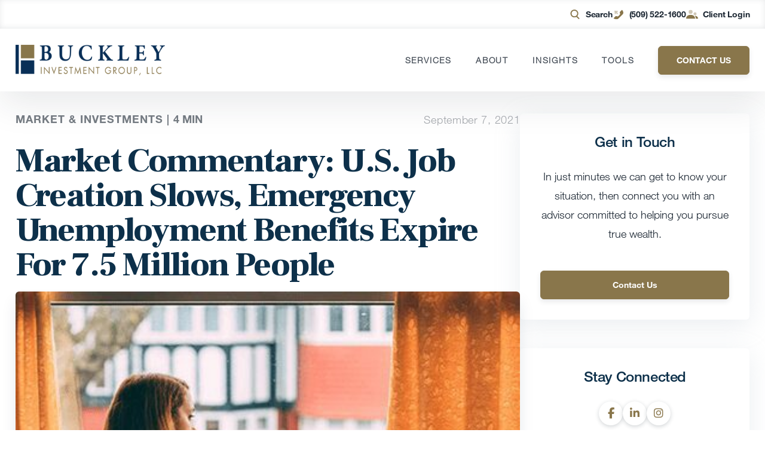

--- FILE ---
content_type: text/css
request_url: https://www.buckleyinvestments.com/wp-content/themes/carsonwp/public/css/site.css?ver=1760644279
body_size: 83571
content:
*,:after,:before{--tw-translate-x:0;--tw-translate-y:0;--tw-rotate:0;--tw-skew-x:0;--tw-skew-y:0;--tw-scale-x:1;--tw-scale-y:1;--tw-transform:translateX(var(--tw-translate-x)) translateY(var(--tw-translate-y)) rotate(var(--tw-rotate)) skewX(var(--tw-skew-x)) skewY(var(--tw-skew-y)) scaleX(var(--tw-scale-x)) scaleY(var(--tw-scale-y));--tw-border-opacity:1;--tw-ring-offset-shadow:0 0 #0000;--tw-ring-shadow:0 0 #0000;--tw-shadow:0 0 #0000;--tw-blur:var(--tw-empty,/*!*/ /*!*/);--tw-brightness:var(--tw-empty,/*!*/ /*!*/);--tw-contrast:var(--tw-empty,/*!*/ /*!*/);--tw-grayscale:var(--tw-empty,/*!*/ /*!*/);--tw-hue-rotate:var(--tw-empty,/*!*/ /*!*/);--tw-invert:var(--tw-empty,/*!*/ /*!*/);--tw-saturate:var(--tw-empty,/*!*/ /*!*/);--tw-sepia:var(--tw-empty,/*!*/ /*!*/);--tw-drop-shadow:var(--tw-empty,/*!*/ /*!*/);--tw-filter:var(--tw-blur) var(--tw-brightness) var(--tw-contrast) var(--tw-grayscale) var(--tw-hue-rotate) var(--tw-invert) var(--tw-saturate) var(--tw-sepia) var(--tw-drop-shadow);border-color:rgba(229,231,235,var(--tw-border-opacity))}.container{width:100%}@media (min-width:640px){.container{max-width:640px}}@media (min-width:768px){.container{max-width:768px}}@media (min-width:1024px){.container{max-width:1024px}}@media (min-width:1280px){.container{max-width:1280px}}@media (min-width:1536px){.container{max-width:1536px}}.visible{visibility:visible}.static{position:static}.absolute{position:absolute}.relative{position:relative}.inset-0{bottom:0;left:0;right:0;top:0}.top-1{top:.25rem}.z-10{z-index:10}.z-20{z-index:20}.col-span-full{grid-column:1/-1}.col-span-1{grid-column:span 1/span 1}.m-0{margin:0}.mx-auto{margin-left:auto;margin-right:auto}.mt-14{margin-top:3.5rem}.mb-8{margin-bottom:2rem}.mt-\[30px\]{margin-top:30px}.ml-3{margin-left:.75rem}.mt-5{margin-top:1.25rem}.mb-3\.5{margin-bottom:.875rem}.mb-3{margin-bottom:.75rem}.ml-2\.5{margin-left:.625rem}.ml-2{margin-left:.5rem}.mt-4{margin-top:1rem}.mb-5{margin-bottom:1.25rem}.mt-3{margin-top:.75rem}.mt-2{margin-top:.5rem}.box-content{box-sizing:content-box}.block{display:block}.\!block{display:block!important}.inline-block{display:inline-block}.inline{display:inline}.flex{display:flex}.inline-flex{display:inline-flex}.table{display:table}.grid{display:grid}.hidden{display:none}.h-5{height:1.25rem}.h-auto{height:auto}.h-6{height:1.5rem}.h-4{height:1rem}.min-h-0{min-height:0}.w-5{width:1.25rem}.w-full{width:100%}.\!w-full{width:100%!important}.w-6{width:1.5rem}.w-4{width:1rem}.min-w-\[264px\]{min-width:264px}.min-w-0{min-width:0}.max-w-sm{max-width:24rem}.max-w-\[200px\]{max-width:200px}.flex-1{flex:1 1 0%}.flex-shrink-0{flex-shrink:0}.transform{transform:var(--tw-transform)}@keyframes spin{to{transform:rotate(1turn)}}.animate-spin{animation:spin 1s linear infinite}.grid-cols-1{grid-template-columns:repeat(1,minmax(0,1fr))}.flex-col{flex-direction:column}.items-start{align-items:flex-start}.items-center{align-items:center}.items-stretch{align-items:stretch}.justify-end{justify-content:flex-end}.justify-center{justify-content:center}.justify-between{justify-content:space-between}.gap-12{gap:3rem}.gap-\[10px\]{gap:10px}.gap-6{gap:1.5rem}.gap-10{gap:2.5rem}.gap-\[25px\]{gap:25px}.gap-5{gap:1.25rem}.space-y-2>:not([hidden])~:not([hidden]){--tw-space-y-reverse:0;margin-bottom:calc(.5rem*var(--tw-space-y-reverse));margin-top:calc(.5rem*(1 - var(--tw-space-y-reverse)))}.space-y-0\.5>:not([hidden])~:not([hidden]){--tw-space-y-reverse:0;margin-bottom:calc(.125rem*var(--tw-space-y-reverse));margin-top:calc(.125rem*(1 - var(--tw-space-y-reverse)))}.space-y-0>:not([hidden])~:not([hidden]){--tw-space-y-reverse:0;margin-bottom:calc(0px*var(--tw-space-y-reverse));margin-top:calc(0px*(1 - var(--tw-space-y-reverse)))}.space-y-5>:not([hidden])~:not([hidden]){--tw-space-y-reverse:0;margin-bottom:calc(1.25rem*var(--tw-space-y-reverse));margin-top:calc(1.25rem*(1 - var(--tw-space-y-reverse)))}.space-x-4>:not([hidden])~:not([hidden]){--tw-space-x-reverse:0;margin-left:calc(1rem*(1 - var(--tw-space-x-reverse)));margin-right:calc(1rem*var(--tw-space-x-reverse))}.overflow-hidden{overflow:hidden}.rounded-lg{border-radius:.5rem}.rounded-md{border-radius:.375rem}.rounded{border-radius:.25rem}.border{border-width:1px}.bg-white{--tw-bg-opacity:1;background-color:rgba(255,255,255,var(--tw-bg-opacity))}.bg-red-50{--tw-bg-opacity:1;background-color:rgba(254,242,242,var(--tw-bg-opacity))}.bg-opacity-25{--tw-bg-opacity:0.25}.p-0{padding:0}.p-4{padding:1rem}.\!px-6{padding-left:1.5rem!important;padding-right:1.5rem!important}.py-5{padding-bottom:1.25rem;padding-top:1.25rem}.pt-\[50px\]{padding-top:50px}.pt-2{padding-top:.5rem}.pt-5{padding-top:1.25rem}.pt-4{padding-top:1rem}.pb-2{padding-bottom:.5rem}.pb-3{padding-bottom:.75rem}.text-left{text-align:left}.text-center{text-align:center}.align-bottom{vertical-align:bottom}.text-sm{font-size:.875rem;line-height:1.25rem}.text-base{font-size:1rem;line-height:1.5rem}.font-bold{font-weight:700}.font-medium{font-weight:500}.text-white{--tw-text-opacity:1;color:rgba(255,255,255,var(--tw-text-opacity))}.text-primary{color:var(--primary)}.text-red-800{--tw-text-opacity:1;color:rgba(153,27,27,var(--tw-text-opacity))}.opacity-25{opacity:.25}.opacity-75{opacity:.75}.shadow-xl{--tw-shadow:0 20px 25px -5px rgba(0,0,0,0.1),0 10px 10px -5px rgba(0,0,0,0.04);box-shadow:var(--tw-ring-offset-shadow,0 0 #0000),var(--tw-ring-shadow,0 0 #0000),var(--tw-shadow)}.transition{transition-duration:.15s;transition-property:background-color,border-color,color,fill,stroke,opacity,box-shadow,transform,filter,-webkit-backdrop-filter;transition-property:background-color,border-color,color,fill,stroke,opacity,box-shadow,transform,filter,backdrop-filter;transition-property:background-color,border-color,color,fill,stroke,opacity,box-shadow,transform,filter,backdrop-filter,-webkit-backdrop-filter;transition-timing-function:cubic-bezier(.4,0,.2,1)}.transition-opacity{transition-duration:.15s;transition-property:opacity;transition-timing-function:cubic-bezier(.4,0,.2,1)}.ease-in{transition-timing-function:cubic-bezier(.4,0,1,1)}@keyframes pulse{0%{box-shadow:0 0 0 0 rgba(204,169,44,.4)}70%{box-shadow:0 0 0 10px rgba(204,169,44,0)}to{box-shadow:0 0 0 0 rgba(204,169,44,0)}}@keyframes bounce{0%,20%,50%,80%,to{transform:translateY(0)}40%{transform:translateY(-15px)}60%{transform:translateY(-5px)}}@font-face{font-family:Helvetica Neue LT W05_25 Ult Lt;src:url(../fonts/418d2e49-6a65-426f-b58c-5f601f8557f1.eot?#iefix);src:url(../fonts/418d2e49-6a65-426f-b58c-5f601f8557f1.eot?#iefix) format("eot"),url(../fonts/ec6281a0-c9c4-4477-a360-156acd53093f.woff2) format("woff2"),url(../fonts/11066b40-10f7-4123-ba58-d9cbf5e89ceb.woff) format("woff"),url(../fonts/cc9b0eb1-551c-4c84-b241-fc7934a0bd1d.ttf) format("truetype")}@font-face{font-family:Helvetica Neue LT Pro\ 100;src:url(../fonts/HelveticaNeueLTPro_normal_normal_100.woff) format("woff"),url(../fontsHelveticaNeueLTPro_normal_normal_100.woff2) format("woff2")}@font-face{font-family:Helvetica Neue LT Pro\ 300;src:url(../fonts/HelveticaNeueLTPro_normal_normal_300.woff) format("woff"),url(../fontsHelveticaNeueLTPro_normal_normal_300.woff2) format("woff2")}@font-face{font-family:Helvetica Neue LT W05_55 Roman;src:url(../fonts/HelveticaNeueLTPro_normal_normal_300.woff) format("woff"),url(../fontsHelveticaNeueLTPro_normal_normal_300.woff2) format("woff2")}@font-face{font-family:Helvetica Neue LT Pro\ 500;src:url(../fonts/HelveticaNeueLTPro_normal_normal_500.woff) format("woff"),url(../fonts/HelveticaNeueLTPro_normal_normal_500.woff2) format("woff2")}@font-face{font-family:Helvetica Neue LT Pro\ 700;src:url(../fonts/HelveticaNeueLTPro_normal_normal_700.woff) format("woff"),url(../fonts/c:Usersmreeves\downloadsHelveticaNeueLTPro_normal_normal_700.woff2) format("woff2")}.ff-100{font-family:Helvetica Neue LT W05_25 Ult Lt,Helvetica,Arial,sans-serif!important}.ff-100,.ff-thin{font-weight:400!important}.ff-thin{font-family:Helvetica Neue LT Pro\ 100,Helvetica,Arial,sans-serif!important}.ff-light{font-family:Helvetica Neue LT Pro\ 300,Helvetica,Arial sans-serif!important}.ff-light,.ff-roman{font-weight:400!important}.ff-roman{font-family:Helvetica Neue LT W05_55 Roman,Helvetica,Arial,sans-serif!important}.ff-medium{font-family:Helvetica Neue LT Pro\ 500,Helvetica,Arial,sans-serif!important;font-weight:400!important}.ff-bold{font-family:Helvetica Neue LT Pro\ 700,Helvetica,Arial,sans-serif!important;font-weight:700!important}.ff-frank{font-family:Frank Ruhl Libre!important}.fa{font-family:var(--fa-style-family,"Font Awesome 6 Free");font-weight:var(--fa-style,900)}.fa,.fa-brands,.fa-classic,.fa-regular,.fa-sharp,.fa-solid,.fab,.far,.fas{-moz-osx-font-smoothing:grayscale;-webkit-font-smoothing:antialiased;text-rendering:auto;display:var(--fa-display,inline-block);font-style:normal;font-variant:normal;line-height:1}.fa-classic,.fa-regular,.fa-solid,.far,.fas{font-family:Font Awesome\ 6 Free}.fa-brands,.fab{font-family:Font Awesome\ 6 Brands}.fa-1x{font-size:1em}.fa-2x{font-size:2em}.fa-3x{font-size:3em}.fa-4x{font-size:4em}.fa-5x{font-size:5em}.fa-6x{font-size:6em}.fa-7x{font-size:7em}.fa-8x{font-size:8em}.fa-9x{font-size:9em}.fa-10x{font-size:10em}.fa-2xs{font-size:.625em;line-height:.1em;vertical-align:.225em}.fa-xs{font-size:.75em;line-height:.08333em;vertical-align:.125em}.fa-sm{font-size:.875em;line-height:.07143em;vertical-align:.05357em}.fa-lg{font-size:1.25em;line-height:.05em;vertical-align:-.075em}.fa-xl{font-size:1.5em;line-height:.04167em;vertical-align:-.125em}.fa-2xl{font-size:2em;line-height:.03125em;vertical-align:-.1875em}.fa-fw{text-align:center;width:1.25em}.fa-ul{list-style-type:none;margin-left:var(--fa-li-margin,2.5em);padding-left:0}.fa-ul>li{position:relative}.fa-li{left:calc(var(--fa-li-width, 2em)*-1);line-height:inherit;position:absolute;text-align:center;width:var(--fa-li-width,2em)}.fa-border{border:var(--fa-border-width,.08em) var(--fa-border-style,solid) var(--fa-border-color,#eee);border-radius:var(--fa-border-radius,.1em);padding:var(--fa-border-padding,.2em .25em .15em)}.fa-pull-left{float:left;margin-right:var(--fa-pull-margin,.3em)}.fa-pull-right{float:right;margin-left:var(--fa-pull-margin,.3em)}.fa-beat{animation-delay:var(--fa-animation-delay,0s);animation-direction:var(--fa-animation-direction,normal);animation-duration:var(--fa-animation-duration,1s);animation-iteration-count:var(--fa-animation-iteration-count,infinite);animation-name:fa-beat;animation-timing-function:var(--fa-animation-timing,ease-in-out)}.fa-bounce{animation-delay:var(--fa-animation-delay,0s);animation-direction:var(--fa-animation-direction,normal);animation-duration:var(--fa-animation-duration,1s);animation-iteration-count:var(--fa-animation-iteration-count,infinite);animation-name:fa-bounce;animation-timing-function:var(--fa-animation-timing,cubic-bezier(.28,.84,.42,1))}.fa-fade{animation-iteration-count:var(--fa-animation-iteration-count,infinite);animation-name:fa-fade;animation-timing-function:var(--fa-animation-timing,cubic-bezier(.4,0,.6,1))}.fa-beat-fade,.fa-fade{animation-delay:var(--fa-animation-delay,0s);animation-direction:var(--fa-animation-direction,normal);animation-duration:var(--fa-animation-duration,1s)}.fa-beat-fade{animation-iteration-count:var(--fa-animation-iteration-count,infinite);animation-name:fa-beat-fade;animation-timing-function:var(--fa-animation-timing,cubic-bezier(.4,0,.6,1))}.fa-flip{animation-delay:var(--fa-animation-delay,0s);animation-direction:var(--fa-animation-direction,normal);animation-duration:var(--fa-animation-duration,1s);animation-iteration-count:var(--fa-animation-iteration-count,infinite);animation-name:fa-flip;animation-timing-function:var(--fa-animation-timing,ease-in-out)}.fa-shake{animation-duration:var(--fa-animation-duration,1s);animation-iteration-count:var(--fa-animation-iteration-count,infinite);animation-name:fa-shake;animation-timing-function:var(--fa-animation-timing,linear)}.fa-shake,.fa-spin{animation-delay:var(--fa-animation-delay,0s);animation-direction:var(--fa-animation-direction,normal)}.fa-spin{animation-duration:var(--fa-animation-duration,2s);animation-iteration-count:var(--fa-animation-iteration-count,infinite);animation-name:fa-spin;animation-timing-function:var(--fa-animation-timing,linear)}.fa-spin-reverse{--fa-animation-direction:reverse}.fa-pulse,.fa-spin-pulse{animation-direction:var(--fa-animation-direction,normal);animation-duration:var(--fa-animation-duration,1s);animation-iteration-count:var(--fa-animation-iteration-count,infinite);animation-name:fa-spin;animation-timing-function:var(--fa-animation-timing,steps(8))}@media (prefers-reduced-motion:reduce){.fa-beat,.fa-beat-fade,.fa-bounce,.fa-fade,.fa-flip,.fa-pulse,.fa-shake,.fa-spin,.fa-spin-pulse{animation-delay:-1ms;animation-duration:1ms;animation-iteration-count:1;transition-delay:0s;transition-duration:0s}}@keyframes fa-beat{0%,90%{transform:scale(1)}45%{transform:scale(var(--fa-beat-scale,1.25))}}@keyframes fa-bounce{0%{transform:scale(1) translateY(0)}10%{transform:scale(var(--fa-bounce-start-scale-x,1.1),var(--fa-bounce-start-scale-y,.9)) translateY(0)}30%{transform:scale(var(--fa-bounce-jump-scale-x,.9),var(--fa-bounce-jump-scale-y,1.1)) translateY(var(--fa-bounce-height,-.5em))}50%{transform:scale(var(--fa-bounce-land-scale-x,1.05),var(--fa-bounce-land-scale-y,.95)) translateY(0)}57%{transform:scale(1) translateY(var(--fa-bounce-rebound,-.125em))}64%{transform:scale(1) translateY(0)}to{transform:scale(1) translateY(0)}}@keyframes fa-fade{50%{opacity:var(--fa-fade-opacity,.4)}}@keyframes fa-beat-fade{0%,to{opacity:var(--fa-beat-fade-opacity,.4);transform:scale(1)}50%{opacity:1;transform:scale(var(--fa-beat-fade-scale,1.125))}}@keyframes fa-flip{50%{transform:rotate3d(var(--fa-flip-x,0),var(--fa-flip-y,1),var(--fa-flip-z,0),var(--fa-flip-angle,-180deg))}}@keyframes fa-shake{0%{transform:rotate(-15deg)}4%{transform:rotate(15deg)}8%,24%{transform:rotate(-18deg)}12%,28%{transform:rotate(18deg)}16%{transform:rotate(-22deg)}20%{transform:rotate(22deg)}32%{transform:rotate(-12deg)}36%{transform:rotate(12deg)}40%,to{transform:rotate(0deg)}}@keyframes fa-spin{0%{transform:rotate(0deg)}to{transform:rotate(1turn)}}.fa-rotate-90{transform:rotate(90deg)}.fa-rotate-180{transform:rotate(180deg)}.fa-rotate-270{transform:rotate(270deg)}.fa-flip-horizontal{transform:scaleX(-1)}.fa-flip-vertical{transform:scaleY(-1)}.fa-flip-both,.fa-flip-horizontal.fa-flip-vertical{transform:scale(-1)}.fa-rotate-by{transform:rotate(var(--fa-rotate-angle,none))}.fa-stack{display:inline-block;height:2em;line-height:2em;position:relative;vertical-align:middle;width:2.5em}.fa-stack-1x,.fa-stack-2x{left:0;position:absolute;text-align:center;width:100%;z-index:var(--fa-stack-z-index,auto)}.fa-stack-1x{line-height:inherit}.fa-stack-2x{font-size:2em}.fa-inverse{color:var(--fa-inverse,#fff)}.fa-0:before{content:"0"}.fa-1:before{content:"1"}.fa-2:before{content:"2"}.fa-3:before{content:"3"}.fa-4:before{content:"4"}.fa-5:before{content:"5"}.fa-6:before{content:"6"}.fa-7:before{content:"7"}.fa-8:before{content:"8"}.fa-9:before{content:"9"}.fa-fill-drip:before{content:"\f576"}.fa-arrows-to-circle:before{content:"\e4bd"}.fa-chevron-circle-right:before,.fa-circle-chevron-right:before{content:"\f138"}.fa-at:before{content:"@"}.fa-trash-alt:before,.fa-trash-can:before{content:"\f2ed"}.fa-text-height:before{content:"\f034"}.fa-user-times:before,.fa-user-xmark:before{content:"\f235"}.fa-stethoscope:before{content:"\f0f1"}.fa-comment-alt:before,.fa-message:before{content:"\f27a"}.fa-info:before{content:"\f129"}.fa-compress-alt:before,.fa-down-left-and-up-right-to-center:before{content:"\f422"}.fa-explosion:before{content:"\e4e9"}.fa-file-alt:before,.fa-file-lines:before,.fa-file-text:before{content:"\f15c"}.fa-wave-square:before{content:"\f83e"}.fa-ring:before{content:"\f70b"}.fa-building-un:before{content:"\e4d9"}.fa-dice-three:before{content:"\f527"}.fa-calendar-alt:before,.fa-calendar-days:before{content:"\f073"}.fa-anchor-circle-check:before{content:"\e4aa"}.fa-building-circle-arrow-right:before{content:"\e4d1"}.fa-volleyball-ball:before,.fa-volleyball:before{content:"\f45f"}.fa-arrows-up-to-line:before{content:"\e4c2"}.fa-sort-desc:before,.fa-sort-down:before{content:"\f0dd"}.fa-circle-minus:before,.fa-minus-circle:before{content:"\f056"}.fa-door-open:before{content:"\f52b"}.fa-right-from-bracket:before,.fa-sign-out-alt:before{content:"\f2f5"}.fa-atom:before{content:"\f5d2"}.fa-soap:before{content:"\e06e"}.fa-heart-music-camera-bolt:before,.fa-icons:before{content:"\f86d"}.fa-microphone-alt-slash:before,.fa-microphone-lines-slash:before{content:"\f539"}.fa-bridge-circle-check:before{content:"\e4c9"}.fa-pump-medical:before{content:"\e06a"}.fa-fingerprint:before{content:"\f577"}.fa-hand-point-right:before{content:"\f0a4"}.fa-magnifying-glass-location:before,.fa-search-location:before{content:"\f689"}.fa-forward-step:before,.fa-step-forward:before{content:"\f051"}.fa-face-smile-beam:before,.fa-smile-beam:before{content:"\f5b8"}.fa-flag-checkered:before{content:"\f11e"}.fa-football-ball:before,.fa-football:before{content:"\f44e"}.fa-school-circle-exclamation:before{content:"\e56c"}.fa-crop:before{content:"\f125"}.fa-angle-double-down:before,.fa-angles-down:before{content:"\f103"}.fa-users-rectangle:before{content:"\e594"}.fa-people-roof:before{content:"\e537"}.fa-people-line:before{content:"\e534"}.fa-beer-mug-empty:before,.fa-beer:before{content:"\f0fc"}.fa-diagram-predecessor:before{content:"\e477"}.fa-arrow-up-long:before,.fa-long-arrow-up:before{content:"\f176"}.fa-burn:before,.fa-fire-flame-simple:before{content:"\f46a"}.fa-male:before,.fa-person:before{content:"\f183"}.fa-laptop:before{content:"\f109"}.fa-file-csv:before{content:"\f6dd"}.fa-menorah:before{content:"\f676"}.fa-truck-plane:before{content:"\e58f"}.fa-record-vinyl:before{content:"\f8d9"}.fa-face-grin-stars:before,.fa-grin-stars:before{content:"\f587"}.fa-bong:before{content:"\f55c"}.fa-pastafarianism:before,.fa-spaghetti-monster-flying:before{content:"\f67b"}.fa-arrow-down-up-across-line:before{content:"\e4af"}.fa-spoon:before,.fa-utensil-spoon:before{content:"\f2e5"}.fa-jar-wheat:before{content:"\e517"}.fa-envelopes-bulk:before,.fa-mail-bulk:before{content:"\f674"}.fa-file-circle-exclamation:before{content:"\e4eb"}.fa-circle-h:before,.fa-hospital-symbol:before{content:"\f47e"}.fa-pager:before{content:"\f815"}.fa-address-book:before,.fa-contact-book:before{content:"\f2b9"}.fa-strikethrough:before{content:"\f0cc"}.fa-k:before{content:"K"}.fa-landmark-flag:before{content:"\e51c"}.fa-pencil-alt:before,.fa-pencil:before{content:"\f303"}.fa-backward:before{content:"\f04a"}.fa-caret-right:before{content:"\f0da"}.fa-comments:before{content:"\f086"}.fa-file-clipboard:before,.fa-paste:before{content:"\f0ea"}.fa-code-pull-request:before{content:"\e13c"}.fa-clipboard-list:before{content:"\f46d"}.fa-truck-loading:before,.fa-truck-ramp-box:before{content:"\f4de"}.fa-user-check:before{content:"\f4fc"}.fa-vial-virus:before{content:"\e597"}.fa-sheet-plastic:before{content:"\e571"}.fa-blog:before{content:"\f781"}.fa-user-ninja:before{content:"\f504"}.fa-person-arrow-up-from-line:before{content:"\e539"}.fa-scroll-torah:before,.fa-torah:before{content:"\f6a0"}.fa-broom-ball:before,.fa-quidditch-broom-ball:before,.fa-quidditch:before{content:"\f458"}.fa-toggle-off:before{content:"\f204"}.fa-archive:before,.fa-box-archive:before{content:"\f187"}.fa-person-drowning:before{content:"\e545"}.fa-arrow-down-9-1:before,.fa-sort-numeric-desc:before,.fa-sort-numeric-down-alt:before{content:"\f886"}.fa-face-grin-tongue-squint:before,.fa-grin-tongue-squint:before{content:"\f58a"}.fa-spray-can:before{content:"\f5bd"}.fa-truck-monster:before{content:"\f63b"}.fa-w:before{content:"W"}.fa-earth-africa:before,.fa-globe-africa:before{content:"\f57c"}.fa-rainbow:before{content:"\f75b"}.fa-circle-notch:before{content:"\f1ce"}.fa-tablet-alt:before,.fa-tablet-screen-button:before{content:"\f3fa"}.fa-paw:before{content:"\f1b0"}.fa-cloud:before{content:"\f0c2"}.fa-trowel-bricks:before{content:"\e58a"}.fa-face-flushed:before,.fa-flushed:before{content:"\f579"}.fa-hospital-user:before{content:"\f80d"}.fa-tent-arrow-left-right:before{content:"\e57f"}.fa-gavel:before,.fa-legal:before{content:"\f0e3"}.fa-binoculars:before{content:"\f1e5"}.fa-microphone-slash:before{content:"\f131"}.fa-box-tissue:before{content:"\e05b"}.fa-motorcycle:before{content:"\f21c"}.fa-bell-concierge:before,.fa-concierge-bell:before{content:"\f562"}.fa-pen-ruler:before,.fa-pencil-ruler:before{content:"\f5ae"}.fa-people-arrows-left-right:before,.fa-people-arrows:before{content:"\e068"}.fa-mars-and-venus-burst:before{content:"\e523"}.fa-caret-square-right:before,.fa-square-caret-right:before{content:"\f152"}.fa-cut:before,.fa-scissors:before{content:"\f0c4"}.fa-sun-plant-wilt:before{content:"\e57a"}.fa-toilets-portable:before{content:"\e584"}.fa-hockey-puck:before{content:"\f453"}.fa-table:before{content:"\f0ce"}.fa-magnifying-glass-arrow-right:before{content:"\e521"}.fa-digital-tachograph:before,.fa-tachograph-digital:before{content:"\f566"}.fa-users-slash:before{content:"\e073"}.fa-clover:before{content:"\e139"}.fa-mail-reply:before,.fa-reply:before{content:"\f3e5"}.fa-star-and-crescent:before{content:"\f699"}.fa-house-fire:before{content:"\e50c"}.fa-minus-square:before,.fa-square-minus:before{content:"\f146"}.fa-helicopter:before{content:"\f533"}.fa-compass:before{content:"\f14e"}.fa-caret-square-down:before,.fa-square-caret-down:before{content:"\f150"}.fa-file-circle-question:before{content:"\e4ef"}.fa-laptop-code:before{content:"\f5fc"}.fa-swatchbook:before{content:"\f5c3"}.fa-prescription-bottle:before{content:"\f485"}.fa-bars:before,.fa-navicon:before{content:"\f0c9"}.fa-people-group:before{content:"\e533"}.fa-hourglass-3:before,.fa-hourglass-end:before{content:"\f253"}.fa-heart-broken:before,.fa-heart-crack:before{content:"\f7a9"}.fa-external-link-square-alt:before,.fa-square-up-right:before{content:"\f360"}.fa-face-kiss-beam:before,.fa-kiss-beam:before{content:"\f597"}.fa-film:before{content:"\f008"}.fa-ruler-horizontal:before{content:"\f547"}.fa-people-robbery:before{content:"\e536"}.fa-lightbulb:before{content:"\f0eb"}.fa-caret-left:before{content:"\f0d9"}.fa-circle-exclamation:before,.fa-exclamation-circle:before{content:"\f06a"}.fa-school-circle-xmark:before{content:"\e56d"}.fa-arrow-right-from-bracket:before,.fa-sign-out:before{content:"\f08b"}.fa-chevron-circle-down:before,.fa-circle-chevron-down:before{content:"\f13a"}.fa-unlock-alt:before,.fa-unlock-keyhole:before{content:"\f13e"}.fa-cloud-showers-heavy:before{content:"\f740"}.fa-headphones-alt:before,.fa-headphones-simple:before{content:"\f58f"}.fa-sitemap:before{content:"\f0e8"}.fa-circle-dollar-to-slot:before,.fa-donate:before{content:"\f4b9"}.fa-memory:before{content:"\f538"}.fa-road-spikes:before{content:"\e568"}.fa-fire-burner:before{content:"\e4f1"}.fa-flag:before{content:"\f024"}.fa-hanukiah:before{content:"\f6e6"}.fa-feather:before{content:"\f52d"}.fa-volume-down:before,.fa-volume-low:before{content:"\f027"}.fa-comment-slash:before{content:"\f4b3"}.fa-cloud-sun-rain:before{content:"\f743"}.fa-compress:before{content:"\f066"}.fa-wheat-alt:before,.fa-wheat-awn:before{content:"\e2cd"}.fa-ankh:before{content:"\f644"}.fa-hands-holding-child:before{content:"\e4fa"}.fa-asterisk:before{content:"*"}.fa-check-square:before,.fa-square-check:before{content:"\f14a"}.fa-peseta-sign:before{content:"\e221"}.fa-header:before,.fa-heading:before{content:"\f1dc"}.fa-ghost:before{content:"\f6e2"}.fa-list-squares:before,.fa-list:before{content:"\f03a"}.fa-phone-square-alt:before,.fa-square-phone-flip:before{content:"\f87b"}.fa-cart-plus:before{content:"\f217"}.fa-gamepad:before{content:"\f11b"}.fa-circle-dot:before,.fa-dot-circle:before{content:"\f192"}.fa-dizzy:before,.fa-face-dizzy:before{content:"\f567"}.fa-egg:before{content:"\f7fb"}.fa-house-medical-circle-xmark:before{content:"\e513"}.fa-campground:before{content:"\f6bb"}.fa-folder-plus:before{content:"\f65e"}.fa-futbol-ball:before,.fa-futbol:before,.fa-soccer-ball:before{content:"\f1e3"}.fa-paint-brush:before,.fa-paintbrush:before{content:"\f1fc"}.fa-lock:before{content:"\f023"}.fa-gas-pump:before{content:"\f52f"}.fa-hot-tub-person:before,.fa-hot-tub:before{content:"\f593"}.fa-map-location:before,.fa-map-marked:before{content:"\f59f"}.fa-house-flood-water:before{content:"\e50e"}.fa-tree:before{content:"\f1bb"}.fa-bridge-lock:before{content:"\e4cc"}.fa-sack-dollar:before{content:"\f81d"}.fa-edit:before,.fa-pen-to-square:before{content:"\f044"}.fa-car-side:before{content:"\f5e4"}.fa-share-alt:before,.fa-share-nodes:before{content:"\f1e0"}.fa-heart-circle-minus:before{content:"\e4ff"}.fa-hourglass-2:before,.fa-hourglass-half:before{content:"\f252"}.fa-microscope:before{content:"\f610"}.fa-sink:before{content:"\e06d"}.fa-bag-shopping:before,.fa-shopping-bag:before{content:"\f290"}.fa-arrow-down-z-a:before,.fa-sort-alpha-desc:before,.fa-sort-alpha-down-alt:before{content:"\f881"}.fa-mitten:before{content:"\f7b5"}.fa-person-rays:before{content:"\e54d"}.fa-users:before{content:"\f0c0"}.fa-eye-slash:before{content:"\f070"}.fa-flask-vial:before{content:"\e4f3"}.fa-hand-paper:before,.fa-hand:before{content:"\f256"}.fa-om:before{content:"\f679"}.fa-worm:before{content:"\e599"}.fa-house-circle-xmark:before{content:"\e50b"}.fa-plug:before{content:"\f1e6"}.fa-chevron-up:before{content:"\f077"}.fa-hand-spock:before{content:"\f259"}.fa-stopwatch:before{content:"\f2f2"}.fa-face-kiss:before,.fa-kiss:before{content:"\f596"}.fa-bridge-circle-xmark:before{content:"\e4cb"}.fa-face-grin-tongue:before,.fa-grin-tongue:before{content:"\f589"}.fa-chess-bishop:before{content:"\f43a"}.fa-face-grin-wink:before,.fa-grin-wink:before{content:"\f58c"}.fa-deaf:before,.fa-deafness:before,.fa-ear-deaf:before,.fa-hard-of-hearing:before{content:"\f2a4"}.fa-road-circle-check:before{content:"\e564"}.fa-dice-five:before{content:"\f523"}.fa-rss-square:before,.fa-square-rss:before{content:"\f143"}.fa-land-mine-on:before{content:"\e51b"}.fa-i-cursor:before{content:"\f246"}.fa-stamp:before{content:"\f5bf"}.fa-stairs:before{content:"\e289"}.fa-i:before{content:"I"}.fa-hryvnia-sign:before,.fa-hryvnia:before{content:"\f6f2"}.fa-pills:before{content:"\f484"}.fa-face-grin-wide:before,.fa-grin-alt:before{content:"\f581"}.fa-tooth:before{content:"\f5c9"}.fa-v:before{content:"V"}.fa-bangladeshi-taka-sign:before{content:"\e2e6"}.fa-bicycle:before{content:"\f206"}.fa-rod-asclepius:before,.fa-rod-snake:before,.fa-staff-aesculapius:before,.fa-staff-snake:before{content:"\e579"}.fa-head-side-cough-slash:before{content:"\e062"}.fa-ambulance:before,.fa-truck-medical:before{content:"\f0f9"}.fa-wheat-awn-circle-exclamation:before{content:"\e598"}.fa-snowman:before{content:"\f7d0"}.fa-mortar-pestle:before{content:"\f5a7"}.fa-road-barrier:before{content:"\e562"}.fa-school:before{content:"\f549"}.fa-igloo:before{content:"\f7ae"}.fa-joint:before{content:"\f595"}.fa-angle-right:before{content:"\f105"}.fa-horse:before{content:"\f6f0"}.fa-q:before{content:"Q"}.fa-g:before{content:"G"}.fa-notes-medical:before{content:"\f481"}.fa-temperature-2:before,.fa-temperature-half:before,.fa-thermometer-2:before,.fa-thermometer-half:before{content:"\f2c9"}.fa-dong-sign:before{content:"\e169"}.fa-capsules:before{content:"\f46b"}.fa-poo-bolt:before,.fa-poo-storm:before{content:"\f75a"}.fa-face-frown-open:before,.fa-frown-open:before{content:"\f57a"}.fa-hand-point-up:before{content:"\f0a6"}.fa-money-bill:before{content:"\f0d6"}.fa-bookmark:before{content:"\f02e"}.fa-align-justify:before{content:"\f039"}.fa-umbrella-beach:before{content:"\f5ca"}.fa-helmet-un:before{content:"\e503"}.fa-bullseye:before{content:"\f140"}.fa-bacon:before{content:"\f7e5"}.fa-hand-point-down:before{content:"\f0a7"}.fa-arrow-up-from-bracket:before{content:"\e09a"}.fa-folder-blank:before,.fa-folder:before{content:"\f07b"}.fa-file-medical-alt:before,.fa-file-waveform:before{content:"\f478"}.fa-radiation:before{content:"\f7b9"}.fa-chart-simple:before{content:"\e473"}.fa-mars-stroke:before{content:"\f229"}.fa-vial:before{content:"\f492"}.fa-dashboard:before,.fa-gauge-med:before,.fa-gauge:before,.fa-tachometer-alt-average:before{content:"\f624"}.fa-magic-wand-sparkles:before,.fa-wand-magic-sparkles:before{content:"\e2ca"}.fa-e:before{content:"E"}.fa-pen-alt:before,.fa-pen-clip:before{content:"\f305"}.fa-bridge-circle-exclamation:before{content:"\e4ca"}.fa-user:before{content:"\f007"}.fa-school-circle-check:before{content:"\e56b"}.fa-dumpster:before{content:"\f793"}.fa-shuttle-van:before,.fa-van-shuttle:before{content:"\f5b6"}.fa-building-user:before{content:"\e4da"}.fa-caret-square-left:before,.fa-square-caret-left:before{content:"\f191"}.fa-highlighter:before{content:"\f591"}.fa-key:before{content:"\f084"}.fa-bullhorn:before{content:"\f0a1"}.fa-globe:before{content:"\f0ac"}.fa-synagogue:before{content:"\f69b"}.fa-person-half-dress:before{content:"\e548"}.fa-road-bridge:before{content:"\e563"}.fa-location-arrow:before{content:"\f124"}.fa-c:before{content:"C"}.fa-tablet-button:before{content:"\f10a"}.fa-building-lock:before{content:"\e4d6"}.fa-pizza-slice:before{content:"\f818"}.fa-money-bill-wave:before{content:"\f53a"}.fa-area-chart:before,.fa-chart-area:before{content:"\f1fe"}.fa-house-flag:before{content:"\e50d"}.fa-person-circle-minus:before{content:"\e540"}.fa-ban:before,.fa-cancel:before{content:"\f05e"}.fa-camera-rotate:before{content:"\e0d8"}.fa-air-freshener:before,.fa-spray-can-sparkles:before{content:"\f5d0"}.fa-star:before{content:"\f005"}.fa-repeat:before{content:"\f363"}.fa-cross:before{content:"\f654"}.fa-box:before{content:"\f466"}.fa-venus-mars:before{content:"\f228"}.fa-arrow-pointer:before,.fa-mouse-pointer:before{content:"\f245"}.fa-expand-arrows-alt:before,.fa-maximize:before{content:"\f31e"}.fa-charging-station:before{content:"\f5e7"}.fa-shapes:before,.fa-triangle-circle-square:before{content:"\f61f"}.fa-random:before,.fa-shuffle:before{content:"\f074"}.fa-person-running:before,.fa-running:before{content:"\f70c"}.fa-mobile-retro:before{content:"\e527"}.fa-grip-lines-vertical:before{content:"\f7a5"}.fa-spider:before{content:"\f717"}.fa-hands-bound:before{content:"\e4f9"}.fa-file-invoice-dollar:before{content:"\f571"}.fa-plane-circle-exclamation:before{content:"\e556"}.fa-x-ray:before{content:"\f497"}.fa-spell-check:before{content:"\f891"}.fa-slash:before{content:"\f715"}.fa-computer-mouse:before,.fa-mouse:before{content:"\f8cc"}.fa-arrow-right-to-bracket:before,.fa-sign-in:before{content:"\f090"}.fa-shop-slash:before,.fa-store-alt-slash:before{content:"\e070"}.fa-server:before{content:"\f233"}.fa-virus-covid-slash:before{content:"\e4a9"}.fa-shop-lock:before{content:"\e4a5"}.fa-hourglass-1:before,.fa-hourglass-start:before{content:"\f251"}.fa-blender-phone:before{content:"\f6b6"}.fa-building-wheat:before{content:"\e4db"}.fa-person-breastfeeding:before{content:"\e53a"}.fa-right-to-bracket:before,.fa-sign-in-alt:before{content:"\f2f6"}.fa-venus:before{content:"\f221"}.fa-passport:before{content:"\f5ab"}.fa-heart-pulse:before,.fa-heartbeat:before{content:"\f21e"}.fa-people-carry-box:before,.fa-people-carry:before{content:"\f4ce"}.fa-temperature-high:before{content:"\f769"}.fa-microchip:before{content:"\f2db"}.fa-crown:before{content:"\f521"}.fa-weight-hanging:before{content:"\f5cd"}.fa-xmarks-lines:before{content:"\e59a"}.fa-file-prescription:before{content:"\f572"}.fa-weight-scale:before,.fa-weight:before{content:"\f496"}.fa-user-friends:before,.fa-user-group:before{content:"\f500"}.fa-arrow-up-a-z:before,.fa-sort-alpha-up:before{content:"\f15e"}.fa-chess-knight:before{content:"\f441"}.fa-face-laugh-squint:before,.fa-laugh-squint:before{content:"\f59b"}.fa-wheelchair:before{content:"\f193"}.fa-arrow-circle-up:before,.fa-circle-arrow-up:before{content:"\f0aa"}.fa-toggle-on:before{content:"\f205"}.fa-person-walking:before,.fa-walking:before{content:"\f554"}.fa-l:before{content:"L"}.fa-fire:before{content:"\f06d"}.fa-bed-pulse:before,.fa-procedures:before{content:"\f487"}.fa-shuttle-space:before,.fa-space-shuttle:before{content:"\f197"}.fa-face-laugh:before,.fa-laugh:before{content:"\f599"}.fa-folder-open:before{content:"\f07c"}.fa-heart-circle-plus:before{content:"\e500"}.fa-code-fork:before{content:"\e13b"}.fa-city:before{content:"\f64f"}.fa-microphone-alt:before,.fa-microphone-lines:before{content:"\f3c9"}.fa-pepper-hot:before{content:"\f816"}.fa-unlock:before{content:"\f09c"}.fa-colon-sign:before{content:"\e140"}.fa-headset:before{content:"\f590"}.fa-store-slash:before{content:"\e071"}.fa-road-circle-xmark:before{content:"\e566"}.fa-user-minus:before{content:"\f503"}.fa-mars-stroke-up:before,.fa-mars-stroke-v:before{content:"\f22a"}.fa-champagne-glasses:before,.fa-glass-cheers:before{content:"\f79f"}.fa-clipboard:before{content:"\f328"}.fa-house-circle-exclamation:before{content:"\e50a"}.fa-file-arrow-up:before,.fa-file-upload:before{content:"\f574"}.fa-wifi-3:before,.fa-wifi-strong:before,.fa-wifi:before{content:"\f1eb"}.fa-bath:before,.fa-bathtub:before{content:"\f2cd"}.fa-underline:before{content:"\f0cd"}.fa-user-edit:before,.fa-user-pen:before{content:"\f4ff"}.fa-signature:before{content:"\f5b7"}.fa-stroopwafel:before{content:"\f551"}.fa-bold:before{content:"\f032"}.fa-anchor-lock:before{content:"\e4ad"}.fa-building-ngo:before{content:"\e4d7"}.fa-manat-sign:before{content:"\e1d5"}.fa-not-equal:before{content:"\f53e"}.fa-border-style:before,.fa-border-top-left:before{content:"\f853"}.fa-map-location-dot:before,.fa-map-marked-alt:before{content:"\f5a0"}.fa-jedi:before{content:"\f669"}.fa-poll:before,.fa-square-poll-vertical:before{content:"\f681"}.fa-mug-hot:before{content:"\f7b6"}.fa-battery-car:before,.fa-car-battery:before{content:"\f5df"}.fa-gift:before{content:"\f06b"}.fa-dice-two:before{content:"\f528"}.fa-chess-queen:before{content:"\f445"}.fa-glasses:before{content:"\f530"}.fa-chess-board:before{content:"\f43c"}.fa-building-circle-check:before{content:"\e4d2"}.fa-person-chalkboard:before{content:"\e53d"}.fa-mars-stroke-h:before,.fa-mars-stroke-right:before{content:"\f22b"}.fa-hand-back-fist:before,.fa-hand-rock:before{content:"\f255"}.fa-caret-square-up:before,.fa-square-caret-up:before{content:"\f151"}.fa-cloud-showers-water:before{content:"\e4e4"}.fa-bar-chart:before,.fa-chart-bar:before{content:"\f080"}.fa-hands-bubbles:before,.fa-hands-wash:before{content:"\e05e"}.fa-less-than-equal:before{content:"\f537"}.fa-train:before{content:"\f238"}.fa-eye-low-vision:before,.fa-low-vision:before{content:"\f2a8"}.fa-crow:before{content:"\f520"}.fa-sailboat:before{content:"\e445"}.fa-window-restore:before{content:"\f2d2"}.fa-plus-square:before,.fa-square-plus:before{content:"\f0fe"}.fa-torii-gate:before{content:"\f6a1"}.fa-frog:before{content:"\f52e"}.fa-bucket:before{content:"\e4cf"}.fa-image:before{content:"\f03e"}.fa-microphone:before{content:"\f130"}.fa-cow:before{content:"\f6c8"}.fa-caret-up:before{content:"\f0d8"}.fa-screwdriver:before{content:"\f54a"}.fa-folder-closed:before{content:"\e185"}.fa-house-tsunami:before{content:"\e515"}.fa-square-nfi:before{content:"\e576"}.fa-arrow-up-from-ground-water:before{content:"\e4b5"}.fa-glass-martini-alt:before,.fa-martini-glass:before{content:"\f57b"}.fa-rotate-back:before,.fa-rotate-backward:before,.fa-rotate-left:before,.fa-undo-alt:before{content:"\f2ea"}.fa-columns:before,.fa-table-columns:before{content:"\f0db"}.fa-lemon:before{content:"\f094"}.fa-head-side-mask:before{content:"\e063"}.fa-handshake:before{content:"\f2b5"}.fa-gem:before{content:"\f3a5"}.fa-dolly-box:before,.fa-dolly:before{content:"\f472"}.fa-smoking:before{content:"\f48d"}.fa-compress-arrows-alt:before,.fa-minimize:before{content:"\f78c"}.fa-monument:before{content:"\f5a6"}.fa-snowplow:before{content:"\f7d2"}.fa-angle-double-right:before,.fa-angles-right:before{content:"\f101"}.fa-cannabis:before{content:"\f55f"}.fa-circle-play:before,.fa-play-circle:before{content:"\f144"}.fa-tablets:before{content:"\f490"}.fa-ethernet:before{content:"\f796"}.fa-eur:before,.fa-euro-sign:before,.fa-euro:before{content:"\f153"}.fa-chair:before{content:"\f6c0"}.fa-check-circle:before,.fa-circle-check:before{content:"\f058"}.fa-circle-stop:before,.fa-stop-circle:before{content:"\f28d"}.fa-compass-drafting:before,.fa-drafting-compass:before{content:"\f568"}.fa-plate-wheat:before{content:"\e55a"}.fa-icicles:before{content:"\f7ad"}.fa-person-shelter:before{content:"\e54f"}.fa-neuter:before{content:"\f22c"}.fa-id-badge:before{content:"\f2c1"}.fa-marker:before{content:"\f5a1"}.fa-face-laugh-beam:before,.fa-laugh-beam:before{content:"\f59a"}.fa-helicopter-symbol:before{content:"\e502"}.fa-universal-access:before{content:"\f29a"}.fa-chevron-circle-up:before,.fa-circle-chevron-up:before{content:"\f139"}.fa-lari-sign:before{content:"\e1c8"}.fa-volcano:before{content:"\f770"}.fa-person-walking-dashed-line-arrow-right:before{content:"\e553"}.fa-gbp:before,.fa-pound-sign:before,.fa-sterling-sign:before{content:"\f154"}.fa-viruses:before{content:"\e076"}.fa-square-person-confined:before{content:"\e577"}.fa-user-tie:before{content:"\f508"}.fa-arrow-down-long:before,.fa-long-arrow-down:before{content:"\f175"}.fa-tent-arrow-down-to-line:before{content:"\e57e"}.fa-certificate:before{content:"\f0a3"}.fa-mail-reply-all:before,.fa-reply-all:before{content:"\f122"}.fa-suitcase:before{content:"\f0f2"}.fa-person-skating:before,.fa-skating:before{content:"\f7c5"}.fa-filter-circle-dollar:before,.fa-funnel-dollar:before{content:"\f662"}.fa-camera-retro:before{content:"\f083"}.fa-arrow-circle-down:before,.fa-circle-arrow-down:before{content:"\f0ab"}.fa-arrow-right-to-file:before,.fa-file-import:before{content:"\f56f"}.fa-external-link-square:before,.fa-square-arrow-up-right:before{content:"\f14c"}.fa-box-open:before{content:"\f49e"}.fa-scroll:before{content:"\f70e"}.fa-spa:before{content:"\f5bb"}.fa-location-pin-lock:before{content:"\e51f"}.fa-pause:before{content:"\f04c"}.fa-hill-avalanche:before{content:"\e507"}.fa-temperature-0:before,.fa-temperature-empty:before,.fa-thermometer-0:before,.fa-thermometer-empty:before{content:"\f2cb"}.fa-bomb:before{content:"\f1e2"}.fa-registered:before{content:"\f25d"}.fa-address-card:before,.fa-contact-card:before,.fa-vcard:before{content:"\f2bb"}.fa-balance-scale-right:before,.fa-scale-unbalanced-flip:before{content:"\f516"}.fa-subscript:before{content:"\f12c"}.fa-diamond-turn-right:before,.fa-directions:before{content:"\f5eb"}.fa-burst:before{content:"\e4dc"}.fa-house-laptop:before,.fa-laptop-house:before{content:"\e066"}.fa-face-tired:before,.fa-tired:before{content:"\f5c8"}.fa-money-bills:before{content:"\e1f3"}.fa-smog:before{content:"\f75f"}.fa-crutch:before{content:"\f7f7"}.fa-cloud-arrow-up:before,.fa-cloud-upload-alt:before,.fa-cloud-upload:before{content:"\f0ee"}.fa-palette:before{content:"\f53f"}.fa-arrows-turn-right:before{content:"\e4c0"}.fa-vest:before{content:"\e085"}.fa-ferry:before{content:"\e4ea"}.fa-arrows-down-to-people:before{content:"\e4b9"}.fa-seedling:before,.fa-sprout:before{content:"\f4d8"}.fa-arrows-alt-h:before,.fa-left-right:before{content:"\f337"}.fa-boxes-packing:before{content:"\e4c7"}.fa-arrow-circle-left:before,.fa-circle-arrow-left:before{content:"\f0a8"}.fa-group-arrows-rotate:before{content:"\e4f6"}.fa-bowl-food:before{content:"\e4c6"}.fa-candy-cane:before{content:"\f786"}.fa-arrow-down-wide-short:before,.fa-sort-amount-asc:before,.fa-sort-amount-down:before{content:"\f160"}.fa-cloud-bolt:before,.fa-thunderstorm:before{content:"\f76c"}.fa-remove-format:before,.fa-text-slash:before{content:"\f87d"}.fa-face-smile-wink:before,.fa-smile-wink:before{content:"\f4da"}.fa-file-word:before{content:"\f1c2"}.fa-file-powerpoint:before{content:"\f1c4"}.fa-arrows-h:before,.fa-arrows-left-right:before{content:"\f07e"}.fa-house-lock:before{content:"\e510"}.fa-cloud-arrow-down:before,.fa-cloud-download-alt:before,.fa-cloud-download:before{content:"\f0ed"}.fa-children:before{content:"\e4e1"}.fa-blackboard:before,.fa-chalkboard:before{content:"\f51b"}.fa-user-alt-slash:before,.fa-user-large-slash:before{content:"\f4fa"}.fa-envelope-open:before{content:"\f2b6"}.fa-handshake-alt-slash:before,.fa-handshake-simple-slash:before{content:"\e05f"}.fa-mattress-pillow:before{content:"\e525"}.fa-guarani-sign:before{content:"\e19a"}.fa-arrows-rotate:before,.fa-refresh:before,.fa-sync:before{content:"\f021"}.fa-fire-extinguisher:before{content:"\f134"}.fa-cruzeiro-sign:before{content:"\e152"}.fa-greater-than-equal:before{content:"\f532"}.fa-shield-alt:before,.fa-shield-halved:before{content:"\f3ed"}.fa-atlas:before,.fa-book-atlas:before{content:"\f558"}.fa-virus:before{content:"\e074"}.fa-envelope-circle-check:before{content:"\e4e8"}.fa-layer-group:before{content:"\f5fd"}.fa-arrows-to-dot:before{content:"\e4be"}.fa-archway:before{content:"\f557"}.fa-heart-circle-check:before{content:"\e4fd"}.fa-house-chimney-crack:before,.fa-house-damage:before{content:"\f6f1"}.fa-file-archive:before,.fa-file-zipper:before{content:"\f1c6"}.fa-square:before{content:"\f0c8"}.fa-glass-martini:before,.fa-martini-glass-empty:before{content:"\f000"}.fa-couch:before{content:"\f4b8"}.fa-cedi-sign:before{content:"\e0df"}.fa-italic:before{content:"\f033"}.fa-church:before{content:"\f51d"}.fa-comments-dollar:before{content:"\f653"}.fa-democrat:before{content:"\f747"}.fa-z:before{content:"Z"}.fa-person-skiing:before,.fa-skiing:before{content:"\f7c9"}.fa-road-lock:before{content:"\e567"}.fa-a:before{content:"A"}.fa-temperature-arrow-down:before,.fa-temperature-down:before{content:"\e03f"}.fa-feather-alt:before,.fa-feather-pointed:before{content:"\f56b"}.fa-p:before{content:"P"}.fa-snowflake:before{content:"\f2dc"}.fa-newspaper:before{content:"\f1ea"}.fa-ad:before,.fa-rectangle-ad:before{content:"\f641"}.fa-arrow-circle-right:before,.fa-circle-arrow-right:before{content:"\f0a9"}.fa-filter-circle-xmark:before{content:"\e17b"}.fa-locust:before{content:"\e520"}.fa-sort:before,.fa-unsorted:before{content:"\f0dc"}.fa-list-1-2:before,.fa-list-numeric:before,.fa-list-ol:before{content:"\f0cb"}.fa-person-dress-burst:before{content:"\e544"}.fa-money-check-alt:before,.fa-money-check-dollar:before{content:"\f53d"}.fa-vector-square:before{content:"\f5cb"}.fa-bread-slice:before{content:"\f7ec"}.fa-language:before{content:"\f1ab"}.fa-face-kiss-wink-heart:before,.fa-kiss-wink-heart:before{content:"\f598"}.fa-filter:before{content:"\f0b0"}.fa-question:before{content:"?"}.fa-file-signature:before{content:"\f573"}.fa-arrows-alt:before,.fa-up-down-left-right:before{content:"\f0b2"}.fa-house-chimney-user:before{content:"\e065"}.fa-hand-holding-heart:before{content:"\f4be"}.fa-puzzle-piece:before{content:"\f12e"}.fa-money-check:before{content:"\f53c"}.fa-star-half-alt:before,.fa-star-half-stroke:before{content:"\f5c0"}.fa-code:before{content:"\f121"}.fa-glass-whiskey:before,.fa-whiskey-glass:before{content:"\f7a0"}.fa-building-circle-exclamation:before{content:"\e4d3"}.fa-magnifying-glass-chart:before{content:"\e522"}.fa-arrow-up-right-from-square:before,.fa-external-link:before{content:"\f08e"}.fa-cubes-stacked:before{content:"\e4e6"}.fa-krw:before,.fa-won-sign:before,.fa-won:before{content:"\f159"}.fa-virus-covid:before{content:"\e4a8"}.fa-austral-sign:before{content:"\e0a9"}.fa-f:before{content:"F"}.fa-leaf:before{content:"\f06c"}.fa-road:before{content:"\f018"}.fa-cab:before,.fa-taxi:before{content:"\f1ba"}.fa-person-circle-plus:before{content:"\e541"}.fa-chart-pie:before,.fa-pie-chart:before{content:"\f200"}.fa-bolt-lightning:before{content:"\e0b7"}.fa-sack-xmark:before{content:"\e56a"}.fa-file-excel:before{content:"\f1c3"}.fa-file-contract:before{content:"\f56c"}.fa-fish-fins:before{content:"\e4f2"}.fa-building-flag:before{content:"\e4d5"}.fa-face-grin-beam:before,.fa-grin-beam:before{content:"\f582"}.fa-object-ungroup:before{content:"\f248"}.fa-poop:before{content:"\f619"}.fa-location-pin:before,.fa-map-marker:before{content:"\f041"}.fa-kaaba:before{content:"\f66b"}.fa-toilet-paper:before{content:"\f71e"}.fa-hard-hat:before,.fa-hat-hard:before,.fa-helmet-safety:before{content:"\f807"}.fa-eject:before{content:"\f052"}.fa-arrow-alt-circle-right:before,.fa-circle-right:before{content:"\f35a"}.fa-plane-circle-check:before{content:"\e555"}.fa-face-rolling-eyes:before,.fa-meh-rolling-eyes:before{content:"\f5a5"}.fa-object-group:before{content:"\f247"}.fa-chart-line:before,.fa-line-chart:before{content:"\f201"}.fa-mask-ventilator:before{content:"\e524"}.fa-arrow-right:before{content:"\f061"}.fa-map-signs:before,.fa-signs-post:before{content:"\f277"}.fa-cash-register:before{content:"\f788"}.fa-person-circle-question:before{content:"\e542"}.fa-h:before{content:"H"}.fa-tarp:before{content:"\e57b"}.fa-screwdriver-wrench:before,.fa-tools:before{content:"\f7d9"}.fa-arrows-to-eye:before{content:"\e4bf"}.fa-plug-circle-bolt:before{content:"\e55b"}.fa-heart:before{content:"\f004"}.fa-mars-and-venus:before{content:"\f224"}.fa-home-user:before,.fa-house-user:before{content:"\e1b0"}.fa-dumpster-fire:before{content:"\f794"}.fa-house-crack:before{content:"\e3b1"}.fa-cocktail:before,.fa-martini-glass-citrus:before{content:"\f561"}.fa-face-surprise:before,.fa-surprise:before{content:"\f5c2"}.fa-bottle-water:before{content:"\e4c5"}.fa-circle-pause:before,.fa-pause-circle:before{content:"\f28b"}.fa-toilet-paper-slash:before{content:"\e072"}.fa-apple-alt:before,.fa-apple-whole:before{content:"\f5d1"}.fa-kitchen-set:before{content:"\e51a"}.fa-r:before{content:"R"}.fa-temperature-1:before,.fa-temperature-quarter:before,.fa-thermometer-1:before,.fa-thermometer-quarter:before{content:"\f2ca"}.fa-cube:before{content:"\f1b2"}.fa-bitcoin-sign:before{content:"\e0b4"}.fa-shield-dog:before{content:"\e573"}.fa-solar-panel:before{content:"\f5ba"}.fa-lock-open:before{content:"\f3c1"}.fa-elevator:before{content:"\e16d"}.fa-money-bill-transfer:before{content:"\e528"}.fa-money-bill-trend-up:before{content:"\e529"}.fa-house-flood-water-circle-arrow-right:before{content:"\e50f"}.fa-poll-h:before,.fa-square-poll-horizontal:before{content:"\f682"}.fa-circle:before{content:"\f111"}.fa-backward-fast:before,.fa-fast-backward:before{content:"\f049"}.fa-recycle:before{content:"\f1b8"}.fa-user-astronaut:before{content:"\f4fb"}.fa-plane-slash:before{content:"\e069"}.fa-trademark:before{content:"\f25c"}.fa-basketball-ball:before,.fa-basketball:before{content:"\f434"}.fa-satellite-dish:before{content:"\f7c0"}.fa-arrow-alt-circle-up:before,.fa-circle-up:before{content:"\f35b"}.fa-mobile-alt:before,.fa-mobile-screen-button:before{content:"\f3cd"}.fa-volume-high:before,.fa-volume-up:before{content:"\f028"}.fa-users-rays:before{content:"\e593"}.fa-wallet:before{content:"\f555"}.fa-clipboard-check:before{content:"\f46c"}.fa-file-audio:before{content:"\f1c7"}.fa-burger:before,.fa-hamburger:before{content:"\f805"}.fa-wrench:before{content:"\f0ad"}.fa-bugs:before{content:"\e4d0"}.fa-rupee-sign:before,.fa-rupee:before{content:"\f156"}.fa-file-image:before{content:"\f1c5"}.fa-circle-question:before,.fa-question-circle:before{content:"\f059"}.fa-plane-departure:before{content:"\f5b0"}.fa-handshake-slash:before{content:"\e060"}.fa-book-bookmark:before{content:"\e0bb"}.fa-code-branch:before{content:"\f126"}.fa-hat-cowboy:before{content:"\f8c0"}.fa-bridge:before{content:"\e4c8"}.fa-phone-alt:before,.fa-phone-flip:before{content:"\f879"}.fa-truck-front:before{content:"\e2b7"}.fa-cat:before{content:"\f6be"}.fa-anchor-circle-exclamation:before{content:"\e4ab"}.fa-truck-field:before{content:"\e58d"}.fa-route:before{content:"\f4d7"}.fa-clipboard-question:before{content:"\e4e3"}.fa-panorama:before{content:"\e209"}.fa-comment-medical:before{content:"\f7f5"}.fa-teeth-open:before{content:"\f62f"}.fa-file-circle-minus:before{content:"\e4ed"}.fa-tags:before{content:"\f02c"}.fa-wine-glass:before{content:"\f4e3"}.fa-fast-forward:before,.fa-forward-fast:before{content:"\f050"}.fa-face-meh-blank:before,.fa-meh-blank:before{content:"\f5a4"}.fa-parking:before,.fa-square-parking:before{content:"\f540"}.fa-house-signal:before{content:"\e012"}.fa-bars-progress:before,.fa-tasks-alt:before{content:"\f828"}.fa-faucet-drip:before{content:"\e006"}.fa-cart-flatbed:before,.fa-dolly-flatbed:before{content:"\f474"}.fa-ban-smoking:before,.fa-smoking-ban:before{content:"\f54d"}.fa-terminal:before{content:"\f120"}.fa-mobile-button:before{content:"\f10b"}.fa-house-medical-flag:before{content:"\e514"}.fa-basket-shopping:before,.fa-shopping-basket:before{content:"\f291"}.fa-tape:before{content:"\f4db"}.fa-bus-alt:before,.fa-bus-simple:before{content:"\f55e"}.fa-eye:before{content:"\f06e"}.fa-face-sad-cry:before,.fa-sad-cry:before{content:"\f5b3"}.fa-audio-description:before{content:"\f29e"}.fa-person-military-to-person:before{content:"\e54c"}.fa-file-shield:before{content:"\e4f0"}.fa-user-slash:before{content:"\f506"}.fa-pen:before{content:"\f304"}.fa-tower-observation:before{content:"\e586"}.fa-file-code:before{content:"\f1c9"}.fa-signal-5:before,.fa-signal-perfect:before,.fa-signal:before{content:"\f012"}.fa-bus:before{content:"\f207"}.fa-heart-circle-xmark:before{content:"\e501"}.fa-home-lg:before,.fa-house-chimney:before{content:"\e3af"}.fa-window-maximize:before{content:"\f2d0"}.fa-face-frown:before,.fa-frown:before{content:"\f119"}.fa-prescription:before{content:"\f5b1"}.fa-shop:before,.fa-store-alt:before{content:"\f54f"}.fa-floppy-disk:before,.fa-save:before{content:"\f0c7"}.fa-vihara:before{content:"\f6a7"}.fa-balance-scale-left:before,.fa-scale-unbalanced:before{content:"\f515"}.fa-sort-asc:before,.fa-sort-up:before{content:"\f0de"}.fa-comment-dots:before,.fa-commenting:before{content:"\f4ad"}.fa-plant-wilt:before{content:"\e5aa"}.fa-diamond:before{content:"\f219"}.fa-face-grin-squint:before,.fa-grin-squint:before{content:"\f585"}.fa-hand-holding-dollar:before,.fa-hand-holding-usd:before{content:"\f4c0"}.fa-bacterium:before{content:"\e05a"}.fa-hand-pointer:before{content:"\f25a"}.fa-drum-steelpan:before{content:"\f56a"}.fa-hand-scissors:before{content:"\f257"}.fa-hands-praying:before,.fa-praying-hands:before{content:"\f684"}.fa-arrow-right-rotate:before,.fa-arrow-rotate-forward:before,.fa-arrow-rotate-right:before,.fa-redo:before{content:"\f01e"}.fa-biohazard:before{content:"\f780"}.fa-location-crosshairs:before,.fa-location:before{content:"\f601"}.fa-mars-double:before{content:"\f227"}.fa-child-dress:before{content:"\e59c"}.fa-users-between-lines:before{content:"\e591"}.fa-lungs-virus:before{content:"\e067"}.fa-face-grin-tears:before,.fa-grin-tears:before{content:"\f588"}.fa-phone:before{content:"\f095"}.fa-calendar-times:before,.fa-calendar-xmark:before{content:"\f273"}.fa-child-reaching:before{content:"\e59d"}.fa-head-side-virus:before{content:"\e064"}.fa-user-cog:before,.fa-user-gear:before{content:"\f4fe"}.fa-arrow-up-1-9:before,.fa-sort-numeric-up:before{content:"\f163"}.fa-door-closed:before{content:"\f52a"}.fa-shield-virus:before{content:"\e06c"}.fa-dice-six:before{content:"\f526"}.fa-mosquito-net:before{content:"\e52c"}.fa-bridge-water:before{content:"\e4ce"}.fa-person-booth:before{content:"\f756"}.fa-text-width:before{content:"\f035"}.fa-hat-wizard:before{content:"\f6e8"}.fa-pen-fancy:before{content:"\f5ac"}.fa-digging:before,.fa-person-digging:before{content:"\f85e"}.fa-trash:before{content:"\f1f8"}.fa-gauge-simple-med:before,.fa-gauge-simple:before,.fa-tachometer-average:before{content:"\f629"}.fa-book-medical:before{content:"\f7e6"}.fa-poo:before{content:"\f2fe"}.fa-quote-right-alt:before,.fa-quote-right:before{content:"\f10e"}.fa-shirt:before,.fa-t-shirt:before,.fa-tshirt:before{content:"\f553"}.fa-cubes:before{content:"\f1b3"}.fa-divide:before{content:"\f529"}.fa-tenge-sign:before,.fa-tenge:before{content:"\f7d7"}.fa-headphones:before{content:"\f025"}.fa-hands-holding:before{content:"\f4c2"}.fa-hands-clapping:before{content:"\e1a8"}.fa-republican:before{content:"\f75e"}.fa-arrow-left:before{content:"\f060"}.fa-person-circle-xmark:before{content:"\e543"}.fa-ruler:before{content:"\f545"}.fa-align-left:before{content:"\f036"}.fa-dice-d6:before{content:"\f6d1"}.fa-restroom:before{content:"\f7bd"}.fa-j:before{content:"J"}.fa-users-viewfinder:before{content:"\e595"}.fa-file-video:before{content:"\f1c8"}.fa-external-link-alt:before,.fa-up-right-from-square:before{content:"\f35d"}.fa-table-cells:before,.fa-th:before{content:"\f00a"}.fa-file-pdf:before{content:"\f1c1"}.fa-bible:before,.fa-book-bible:before{content:"\f647"}.fa-o:before{content:"O"}.fa-medkit:before,.fa-suitcase-medical:before{content:"\f0fa"}.fa-user-secret:before{content:"\f21b"}.fa-otter:before{content:"\f700"}.fa-female:before,.fa-person-dress:before{content:"\f182"}.fa-comment-dollar:before{content:"\f651"}.fa-briefcase-clock:before,.fa-business-time:before{content:"\f64a"}.fa-table-cells-large:before,.fa-th-large:before{content:"\f009"}.fa-book-tanakh:before,.fa-tanakh:before{content:"\f827"}.fa-phone-volume:before,.fa-volume-control-phone:before{content:"\f2a0"}.fa-hat-cowboy-side:before{content:"\f8c1"}.fa-clipboard-user:before{content:"\f7f3"}.fa-child:before{content:"\f1ae"}.fa-lira-sign:before{content:"\f195"}.fa-satellite:before{content:"\f7bf"}.fa-plane-lock:before{content:"\e558"}.fa-tag:before{content:"\f02b"}.fa-comment:before{content:"\f075"}.fa-birthday-cake:before,.fa-cake-candles:before,.fa-cake:before{content:"\f1fd"}.fa-envelope:before{content:"\f0e0"}.fa-angle-double-up:before,.fa-angles-up:before{content:"\f102"}.fa-paperclip:before{content:"\f0c6"}.fa-arrow-right-to-city:before{content:"\e4b3"}.fa-ribbon:before{content:"\f4d6"}.fa-lungs:before{content:"\f604"}.fa-arrow-up-9-1:before,.fa-sort-numeric-up-alt:before{content:"\f887"}.fa-litecoin-sign:before{content:"\e1d3"}.fa-border-none:before{content:"\f850"}.fa-circle-nodes:before{content:"\e4e2"}.fa-parachute-box:before{content:"\f4cd"}.fa-indent:before{content:"\f03c"}.fa-truck-field-un:before{content:"\e58e"}.fa-hourglass-empty:before,.fa-hourglass:before{content:"\f254"}.fa-mountain:before{content:"\f6fc"}.fa-user-doctor:before,.fa-user-md:before{content:"\f0f0"}.fa-circle-info:before,.fa-info-circle:before{content:"\f05a"}.fa-cloud-meatball:before{content:"\f73b"}.fa-camera-alt:before,.fa-camera:before{content:"\f030"}.fa-square-virus:before{content:"\e578"}.fa-meteor:before{content:"\f753"}.fa-car-on:before{content:"\e4dd"}.fa-sleigh:before{content:"\f7cc"}.fa-arrow-down-1-9:before,.fa-sort-numeric-asc:before,.fa-sort-numeric-down:before{content:"\f162"}.fa-hand-holding-droplet:before,.fa-hand-holding-water:before{content:"\f4c1"}.fa-water:before{content:"\f773"}.fa-calendar-check:before{content:"\f274"}.fa-braille:before{content:"\f2a1"}.fa-prescription-bottle-alt:before,.fa-prescription-bottle-medical:before{content:"\f486"}.fa-landmark:before{content:"\f66f"}.fa-truck:before{content:"\f0d1"}.fa-crosshairs:before{content:"\f05b"}.fa-person-cane:before{content:"\e53c"}.fa-tent:before{content:"\e57d"}.fa-vest-patches:before{content:"\e086"}.fa-check-double:before{content:"\f560"}.fa-arrow-down-a-z:before,.fa-sort-alpha-asc:before,.fa-sort-alpha-down:before{content:"\f15d"}.fa-money-bill-wheat:before{content:"\e52a"}.fa-cookie:before{content:"\f563"}.fa-arrow-left-rotate:before,.fa-arrow-rotate-back:before,.fa-arrow-rotate-backward:before,.fa-arrow-rotate-left:before,.fa-undo:before{content:"\f0e2"}.fa-hard-drive:before,.fa-hdd:before{content:"\f0a0"}.fa-face-grin-squint-tears:before,.fa-grin-squint-tears:before{content:"\f586"}.fa-dumbbell:before{content:"\f44b"}.fa-list-alt:before,.fa-rectangle-list:before{content:"\f022"}.fa-tarp-droplet:before{content:"\e57c"}.fa-house-medical-circle-check:before{content:"\e511"}.fa-person-skiing-nordic:before,.fa-skiing-nordic:before{content:"\f7ca"}.fa-calendar-plus:before{content:"\f271"}.fa-plane-arrival:before{content:"\f5af"}.fa-arrow-alt-circle-left:before,.fa-circle-left:before{content:"\f359"}.fa-subway:before,.fa-train-subway:before{content:"\f239"}.fa-chart-gantt:before{content:"\e0e4"}.fa-indian-rupee-sign:before,.fa-indian-rupee:before,.fa-inr:before{content:"\e1bc"}.fa-crop-alt:before,.fa-crop-simple:before{content:"\f565"}.fa-money-bill-1:before,.fa-money-bill-alt:before{content:"\f3d1"}.fa-left-long:before,.fa-long-arrow-alt-left:before{content:"\f30a"}.fa-dna:before{content:"\f471"}.fa-virus-slash:before{content:"\e075"}.fa-minus:before,.fa-subtract:before{content:"\f068"}.fa-chess:before{content:"\f439"}.fa-arrow-left-long:before,.fa-long-arrow-left:before{content:"\f177"}.fa-plug-circle-check:before{content:"\e55c"}.fa-street-view:before{content:"\f21d"}.fa-franc-sign:before{content:"\e18f"}.fa-volume-off:before{content:"\f026"}.fa-american-sign-language-interpreting:before,.fa-asl-interpreting:before,.fa-hands-american-sign-language-interpreting:before,.fa-hands-asl-interpreting:before{content:"\f2a3"}.fa-cog:before,.fa-gear:before{content:"\f013"}.fa-droplet-slash:before,.fa-tint-slash:before{content:"\f5c7"}.fa-mosque:before{content:"\f678"}.fa-mosquito:before{content:"\e52b"}.fa-star-of-david:before{content:"\f69a"}.fa-person-military-rifle:before{content:"\e54b"}.fa-cart-shopping:before,.fa-shopping-cart:before{content:"\f07a"}.fa-vials:before{content:"\f493"}.fa-plug-circle-plus:before{content:"\e55f"}.fa-place-of-worship:before{content:"\f67f"}.fa-grip-vertical:before{content:"\f58e"}.fa-arrow-turn-up:before,.fa-level-up:before{content:"\f148"}.fa-u:before{content:"U"}.fa-square-root-alt:before,.fa-square-root-variable:before{content:"\f698"}.fa-clock-four:before,.fa-clock:before{content:"\f017"}.fa-backward-step:before,.fa-step-backward:before{content:"\f048"}.fa-pallet:before{content:"\f482"}.fa-faucet:before{content:"\e005"}.fa-baseball-bat-ball:before{content:"\f432"}.fa-s:before{content:"S"}.fa-timeline:before{content:"\e29c"}.fa-keyboard:before{content:"\f11c"}.fa-caret-down:before{content:"\f0d7"}.fa-clinic-medical:before,.fa-house-chimney-medical:before{content:"\f7f2"}.fa-temperature-3:before,.fa-temperature-three-quarters:before,.fa-thermometer-3:before,.fa-thermometer-three-quarters:before{content:"\f2c8"}.fa-mobile-android-alt:before,.fa-mobile-screen:before{content:"\f3cf"}.fa-plane-up:before{content:"\e22d"}.fa-piggy-bank:before{content:"\f4d3"}.fa-battery-3:before,.fa-battery-half:before{content:"\f242"}.fa-mountain-city:before{content:"\e52e"}.fa-coins:before{content:"\f51e"}.fa-khanda:before{content:"\f66d"}.fa-sliders-h:before,.fa-sliders:before{content:"\f1de"}.fa-folder-tree:before{content:"\f802"}.fa-network-wired:before{content:"\f6ff"}.fa-map-pin:before{content:"\f276"}.fa-hamsa:before{content:"\f665"}.fa-cent-sign:before{content:"\e3f5"}.fa-flask:before{content:"\f0c3"}.fa-person-pregnant:before{content:"\e31e"}.fa-wand-sparkles:before{content:"\f72b"}.fa-ellipsis-v:before,.fa-ellipsis-vertical:before{content:"\f142"}.fa-ticket:before{content:"\f145"}.fa-power-off:before{content:"\f011"}.fa-long-arrow-alt-right:before,.fa-right-long:before{content:"\f30b"}.fa-flag-usa:before{content:"\f74d"}.fa-laptop-file:before{content:"\e51d"}.fa-teletype:before,.fa-tty:before{content:"\f1e4"}.fa-diagram-next:before{content:"\e476"}.fa-person-rifle:before{content:"\e54e"}.fa-house-medical-circle-exclamation:before{content:"\e512"}.fa-closed-captioning:before{content:"\f20a"}.fa-hiking:before,.fa-person-hiking:before{content:"\f6ec"}.fa-venus-double:before{content:"\f226"}.fa-images:before{content:"\f302"}.fa-calculator:before{content:"\f1ec"}.fa-people-pulling:before{content:"\e535"}.fa-n:before{content:"N"}.fa-cable-car:before,.fa-tram:before{content:"\f7da"}.fa-cloud-rain:before{content:"\f73d"}.fa-building-circle-xmark:before{content:"\e4d4"}.fa-ship:before{content:"\f21a"}.fa-arrows-down-to-line:before{content:"\e4b8"}.fa-download:before{content:"\f019"}.fa-face-grin:before,.fa-grin:before{content:"\f580"}.fa-backspace:before,.fa-delete-left:before{content:"\f55a"}.fa-eye-dropper-empty:before,.fa-eye-dropper:before,.fa-eyedropper:before{content:"\f1fb"}.fa-file-circle-check:before{content:"\e5a0"}.fa-forward:before{content:"\f04e"}.fa-mobile-android:before,.fa-mobile-phone:before,.fa-mobile:before{content:"\f3ce"}.fa-face-meh:before,.fa-meh:before{content:"\f11a"}.fa-align-center:before{content:"\f037"}.fa-book-dead:before,.fa-book-skull:before{content:"\f6b7"}.fa-drivers-license:before,.fa-id-card:before{content:"\f2c2"}.fa-dedent:before,.fa-outdent:before{content:"\f03b"}.fa-heart-circle-exclamation:before{content:"\e4fe"}.fa-home-alt:before,.fa-home-lg-alt:before,.fa-home:before,.fa-house:before{content:"\f015"}.fa-calendar-week:before{content:"\f784"}.fa-laptop-medical:before{content:"\f812"}.fa-b:before{content:"B"}.fa-file-medical:before{content:"\f477"}.fa-dice-one:before{content:"\f525"}.fa-kiwi-bird:before{content:"\f535"}.fa-arrow-right-arrow-left:before,.fa-exchange:before{content:"\f0ec"}.fa-redo-alt:before,.fa-rotate-forward:before,.fa-rotate-right:before{content:"\f2f9"}.fa-cutlery:before,.fa-utensils:before{content:"\f2e7"}.fa-arrow-up-wide-short:before,.fa-sort-amount-up:before{content:"\f161"}.fa-mill-sign:before{content:"\e1ed"}.fa-bowl-rice:before{content:"\e2eb"}.fa-skull:before{content:"\f54c"}.fa-broadcast-tower:before,.fa-tower-broadcast:before{content:"\f519"}.fa-truck-pickup:before{content:"\f63c"}.fa-long-arrow-alt-up:before,.fa-up-long:before{content:"\f30c"}.fa-stop:before{content:"\f04d"}.fa-code-merge:before{content:"\f387"}.fa-upload:before{content:"\f093"}.fa-hurricane:before{content:"\f751"}.fa-mound:before{content:"\e52d"}.fa-toilet-portable:before{content:"\e583"}.fa-compact-disc:before{content:"\f51f"}.fa-file-arrow-down:before,.fa-file-download:before{content:"\f56d"}.fa-caravan:before{content:"\f8ff"}.fa-shield-cat:before{content:"\e572"}.fa-bolt:before,.fa-zap:before{content:"\f0e7"}.fa-glass-water:before{content:"\e4f4"}.fa-oil-well:before{content:"\e532"}.fa-vault:before{content:"\e2c5"}.fa-mars:before{content:"\f222"}.fa-toilet:before{content:"\f7d8"}.fa-plane-circle-xmark:before{content:"\e557"}.fa-cny:before,.fa-jpy:before,.fa-rmb:before,.fa-yen-sign:before,.fa-yen:before{content:"\f157"}.fa-rouble:before,.fa-rub:before,.fa-ruble-sign:before,.fa-ruble:before{content:"\f158"}.fa-sun:before{content:"\f185"}.fa-guitar:before{content:"\f7a6"}.fa-face-laugh-wink:before,.fa-laugh-wink:before{content:"\f59c"}.fa-horse-head:before{content:"\f7ab"}.fa-bore-hole:before{content:"\e4c3"}.fa-industry:before{content:"\f275"}.fa-arrow-alt-circle-down:before,.fa-circle-down:before{content:"\f358"}.fa-arrows-turn-to-dots:before{content:"\e4c1"}.fa-florin-sign:before{content:"\e184"}.fa-arrow-down-short-wide:before,.fa-sort-amount-desc:before,.fa-sort-amount-down-alt:before{content:"\f884"}.fa-less-than:before{content:"<"}.fa-angle-down:before{content:"\f107"}.fa-car-tunnel:before{content:"\e4de"}.fa-head-side-cough:before{content:"\e061"}.fa-grip-lines:before{content:"\f7a4"}.fa-thumbs-down:before{content:"\f165"}.fa-user-lock:before{content:"\f502"}.fa-arrow-right-long:before,.fa-long-arrow-right:before{content:"\f178"}.fa-anchor-circle-xmark:before{content:"\e4ac"}.fa-ellipsis-h:before,.fa-ellipsis:before{content:"\f141"}.fa-chess-pawn:before{content:"\f443"}.fa-first-aid:before,.fa-kit-medical:before{content:"\f479"}.fa-person-through-window:before{content:"\e5a9"}.fa-toolbox:before{content:"\f552"}.fa-hands-holding-circle:before{content:"\e4fb"}.fa-bug:before{content:"\f188"}.fa-credit-card-alt:before,.fa-credit-card:before{content:"\f09d"}.fa-automobile:before,.fa-car:before{content:"\f1b9"}.fa-hand-holding-hand:before{content:"\e4f7"}.fa-book-open-reader:before,.fa-book-reader:before{content:"\f5da"}.fa-mountain-sun:before{content:"\e52f"}.fa-arrows-left-right-to-line:before{content:"\e4ba"}.fa-dice-d20:before{content:"\f6cf"}.fa-truck-droplet:before{content:"\e58c"}.fa-file-circle-xmark:before{content:"\e5a1"}.fa-temperature-arrow-up:before,.fa-temperature-up:before{content:"\e040"}.fa-medal:before{content:"\f5a2"}.fa-bed:before{content:"\f236"}.fa-h-square:before,.fa-square-h:before{content:"\f0fd"}.fa-podcast:before{content:"\f2ce"}.fa-temperature-4:before,.fa-temperature-full:before,.fa-thermometer-4:before,.fa-thermometer-full:before{content:"\f2c7"}.fa-bell:before{content:"\f0f3"}.fa-superscript:before{content:"\f12b"}.fa-plug-circle-xmark:before{content:"\e560"}.fa-star-of-life:before{content:"\f621"}.fa-phone-slash:before{content:"\f3dd"}.fa-paint-roller:before{content:"\f5aa"}.fa-hands-helping:before,.fa-handshake-angle:before{content:"\f4c4"}.fa-location-dot:before,.fa-map-marker-alt:before{content:"\f3c5"}.fa-file:before{content:"\f15b"}.fa-greater-than:before{content:">"}.fa-person-swimming:before,.fa-swimmer:before{content:"\f5c4"}.fa-arrow-down:before{content:"\f063"}.fa-droplet:before,.fa-tint:before{content:"\f043"}.fa-eraser:before{content:"\f12d"}.fa-earth-america:before,.fa-earth-americas:before,.fa-earth:before,.fa-globe-americas:before{content:"\f57d"}.fa-person-burst:before{content:"\e53b"}.fa-dove:before{content:"\f4ba"}.fa-battery-0:before,.fa-battery-empty:before{content:"\f244"}.fa-socks:before{content:"\f696"}.fa-inbox:before{content:"\f01c"}.fa-section:before{content:"\e447"}.fa-gauge-high:before,.fa-tachometer-alt-fast:before,.fa-tachometer-alt:before{content:"\f625"}.fa-envelope-open-text:before{content:"\f658"}.fa-hospital-alt:before,.fa-hospital-wide:before,.fa-hospital:before{content:"\f0f8"}.fa-wine-bottle:before{content:"\f72f"}.fa-chess-rook:before{content:"\f447"}.fa-bars-staggered:before,.fa-reorder:before,.fa-stream:before{content:"\f550"}.fa-dharmachakra:before{content:"\f655"}.fa-hotdog:before{content:"\f80f"}.fa-blind:before,.fa-person-walking-with-cane:before{content:"\f29d"}.fa-drum:before{content:"\f569"}.fa-ice-cream:before{content:"\f810"}.fa-heart-circle-bolt:before{content:"\e4fc"}.fa-fax:before{content:"\f1ac"}.fa-paragraph:before{content:"\f1dd"}.fa-check-to-slot:before,.fa-vote-yea:before{content:"\f772"}.fa-star-half:before{content:"\f089"}.fa-boxes-alt:before,.fa-boxes-stacked:before,.fa-boxes:before{content:"\f468"}.fa-chain:before,.fa-link:before{content:"\f0c1"}.fa-assistive-listening-systems:before,.fa-ear-listen:before{content:"\f2a2"}.fa-tree-city:before{content:"\e587"}.fa-play:before{content:"\f04b"}.fa-font:before{content:"\f031"}.fa-rupiah-sign:before{content:"\e23d"}.fa-magnifying-glass:before,.fa-search:before{content:"\f002"}.fa-ping-pong-paddle-ball:before,.fa-table-tennis-paddle-ball:before,.fa-table-tennis:before{content:"\f45d"}.fa-diagnoses:before,.fa-person-dots-from-line:before{content:"\f470"}.fa-trash-can-arrow-up:before,.fa-trash-restore-alt:before{content:"\f82a"}.fa-naira-sign:before{content:"\e1f6"}.fa-cart-arrow-down:before{content:"\f218"}.fa-walkie-talkie:before{content:"\f8ef"}.fa-file-edit:before,.fa-file-pen:before{content:"\f31c"}.fa-receipt:before{content:"\f543"}.fa-pen-square:before,.fa-pencil-square:before,.fa-square-pen:before{content:"\f14b"}.fa-suitcase-rolling:before{content:"\f5c1"}.fa-person-circle-exclamation:before{content:"\e53f"}.fa-chevron-down:before{content:"\f078"}.fa-battery-5:before,.fa-battery-full:before,.fa-battery:before{content:"\f240"}.fa-skull-crossbones:before{content:"\f714"}.fa-code-compare:before{content:"\e13a"}.fa-list-dots:before,.fa-list-ul:before{content:"\f0ca"}.fa-school-lock:before{content:"\e56f"}.fa-tower-cell:before{content:"\e585"}.fa-down-long:before,.fa-long-arrow-alt-down:before{content:"\f309"}.fa-ranking-star:before{content:"\e561"}.fa-chess-king:before{content:"\f43f"}.fa-person-harassing:before{content:"\e549"}.fa-brazilian-real-sign:before{content:"\e46c"}.fa-landmark-alt:before,.fa-landmark-dome:before{content:"\f752"}.fa-arrow-up:before{content:"\f062"}.fa-television:before,.fa-tv-alt:before,.fa-tv:before{content:"\f26c"}.fa-shrimp:before{content:"\e448"}.fa-list-check:before,.fa-tasks:before{content:"\f0ae"}.fa-jug-detergent:before{content:"\e519"}.fa-circle-user:before,.fa-user-circle:before{content:"\f2bd"}.fa-user-shield:before{content:"\f505"}.fa-wind:before{content:"\f72e"}.fa-car-burst:before,.fa-car-crash:before{content:"\f5e1"}.fa-y:before{content:"Y"}.fa-person-snowboarding:before,.fa-snowboarding:before{content:"\f7ce"}.fa-shipping-fast:before,.fa-truck-fast:before{content:"\f48b"}.fa-fish:before{content:"\f578"}.fa-user-graduate:before{content:"\f501"}.fa-adjust:before,.fa-circle-half-stroke:before{content:"\f042"}.fa-clapperboard:before{content:"\e131"}.fa-circle-radiation:before,.fa-radiation-alt:before{content:"\f7ba"}.fa-baseball-ball:before,.fa-baseball:before{content:"\f433"}.fa-jet-fighter-up:before{content:"\e518"}.fa-diagram-project:before,.fa-project-diagram:before{content:"\f542"}.fa-copy:before{content:"\f0c5"}.fa-volume-mute:before,.fa-volume-times:before,.fa-volume-xmark:before{content:"\f6a9"}.fa-hand-sparkles:before{content:"\e05d"}.fa-grip-horizontal:before,.fa-grip:before{content:"\f58d"}.fa-share-from-square:before,.fa-share-square:before{content:"\f14d"}.fa-child-combatant:before,.fa-child-rifle:before{content:"\e4e0"}.fa-gun:before{content:"\e19b"}.fa-phone-square:before,.fa-square-phone:before{content:"\f098"}.fa-add:before,.fa-plus:before{content:"+"}.fa-expand:before{content:"\f065"}.fa-computer:before{content:"\e4e5"}.fa-close:before,.fa-multiply:before,.fa-remove:before,.fa-times:before,.fa-xmark:before{content:"\f00d"}.fa-arrows-up-down-left-right:before,.fa-arrows:before{content:"\f047"}.fa-chalkboard-teacher:before,.fa-chalkboard-user:before{content:"\f51c"}.fa-peso-sign:before{content:"\e222"}.fa-building-shield:before{content:"\e4d8"}.fa-baby:before{content:"\f77c"}.fa-users-line:before{content:"\e592"}.fa-quote-left-alt:before,.fa-quote-left:before{content:"\f10d"}.fa-tractor:before{content:"\f722"}.fa-trash-arrow-up:before,.fa-trash-restore:before{content:"\f829"}.fa-arrow-down-up-lock:before{content:"\e4b0"}.fa-lines-leaning:before{content:"\e51e"}.fa-ruler-combined:before{content:"\f546"}.fa-copyright:before{content:"\f1f9"}.fa-equals:before{content:"="}.fa-blender:before{content:"\f517"}.fa-teeth:before{content:"\f62e"}.fa-ils:before,.fa-shekel-sign:before,.fa-shekel:before,.fa-sheqel-sign:before,.fa-sheqel:before{content:"\f20b"}.fa-map:before{content:"\f279"}.fa-rocket:before{content:"\f135"}.fa-photo-film:before,.fa-photo-video:before{content:"\f87c"}.fa-folder-minus:before{content:"\f65d"}.fa-store:before{content:"\f54e"}.fa-arrow-trend-up:before{content:"\e098"}.fa-plug-circle-minus:before{content:"\e55e"}.fa-sign-hanging:before,.fa-sign:before{content:"\f4d9"}.fa-bezier-curve:before{content:"\f55b"}.fa-bell-slash:before{content:"\f1f6"}.fa-tablet-android:before,.fa-tablet:before{content:"\f3fb"}.fa-school-flag:before{content:"\e56e"}.fa-fill:before{content:"\f575"}.fa-angle-up:before{content:"\f106"}.fa-drumstick-bite:before{content:"\f6d7"}.fa-holly-berry:before{content:"\f7aa"}.fa-chevron-left:before{content:"\f053"}.fa-bacteria:before{content:"\e059"}.fa-hand-lizard:before{content:"\f258"}.fa-notdef:before{content:"\e1fe"}.fa-disease:before{content:"\f7fa"}.fa-briefcase-medical:before{content:"\f469"}.fa-genderless:before{content:"\f22d"}.fa-chevron-right:before{content:"\f054"}.fa-retweet:before{content:"\f079"}.fa-car-alt:before,.fa-car-rear:before{content:"\f5de"}.fa-pump-soap:before{content:"\e06b"}.fa-video-slash:before{content:"\f4e2"}.fa-battery-2:before,.fa-battery-quarter:before{content:"\f243"}.fa-radio:before{content:"\f8d7"}.fa-baby-carriage:before,.fa-carriage-baby:before{content:"\f77d"}.fa-traffic-light:before{content:"\f637"}.fa-thermometer:before{content:"\f491"}.fa-vr-cardboard:before{content:"\f729"}.fa-hand-middle-finger:before{content:"\f806"}.fa-percent:before,.fa-percentage:before{content:"%"}.fa-truck-moving:before{content:"\f4df"}.fa-glass-water-droplet:before{content:"\e4f5"}.fa-display:before{content:"\e163"}.fa-face-smile:before,.fa-smile:before{content:"\f118"}.fa-thumb-tack:before,.fa-thumbtack:before{content:"\f08d"}.fa-trophy:before{content:"\f091"}.fa-person-praying:before,.fa-pray:before{content:"\f683"}.fa-hammer:before{content:"\f6e3"}.fa-hand-peace:before{content:"\f25b"}.fa-rotate:before,.fa-sync-alt:before{content:"\f2f1"}.fa-spinner:before{content:"\f110"}.fa-robot:before{content:"\f544"}.fa-peace:before{content:"\f67c"}.fa-cogs:before,.fa-gears:before{content:"\f085"}.fa-warehouse:before{content:"\f494"}.fa-arrow-up-right-dots:before{content:"\e4b7"}.fa-splotch:before{content:"\f5bc"}.fa-face-grin-hearts:before,.fa-grin-hearts:before{content:"\f584"}.fa-dice-four:before{content:"\f524"}.fa-sim-card:before{content:"\f7c4"}.fa-transgender-alt:before,.fa-transgender:before{content:"\f225"}.fa-mercury:before{content:"\f223"}.fa-arrow-turn-down:before,.fa-level-down:before{content:"\f149"}.fa-person-falling-burst:before{content:"\e547"}.fa-award:before{content:"\f559"}.fa-ticket-alt:before,.fa-ticket-simple:before{content:"\f3ff"}.fa-building:before{content:"\f1ad"}.fa-angle-double-left:before,.fa-angles-left:before{content:"\f100"}.fa-qrcode:before{content:"\f029"}.fa-clock-rotate-left:before,.fa-history:before{content:"\f1da"}.fa-face-grin-beam-sweat:before,.fa-grin-beam-sweat:before{content:"\f583"}.fa-arrow-right-from-file:before,.fa-file-export:before{content:"\f56e"}.fa-shield-blank:before,.fa-shield:before{content:"\f132"}.fa-arrow-up-short-wide:before,.fa-sort-amount-up-alt:before{content:"\f885"}.fa-house-medical:before{content:"\e3b2"}.fa-golf-ball-tee:before,.fa-golf-ball:before{content:"\f450"}.fa-chevron-circle-left:before,.fa-circle-chevron-left:before{content:"\f137"}.fa-house-chimney-window:before{content:"\e00d"}.fa-pen-nib:before{content:"\f5ad"}.fa-tent-arrow-turn-left:before{content:"\e580"}.fa-tents:before{content:"\e582"}.fa-magic:before,.fa-wand-magic:before{content:"\f0d0"}.fa-dog:before{content:"\f6d3"}.fa-carrot:before{content:"\f787"}.fa-moon:before{content:"\f186"}.fa-wine-glass-alt:before,.fa-wine-glass-empty:before{content:"\f5ce"}.fa-cheese:before{content:"\f7ef"}.fa-yin-yang:before{content:"\f6ad"}.fa-music:before{content:"\f001"}.fa-code-commit:before{content:"\f386"}.fa-temperature-low:before{content:"\f76b"}.fa-biking:before,.fa-person-biking:before{content:"\f84a"}.fa-broom:before{content:"\f51a"}.fa-shield-heart:before{content:"\e574"}.fa-gopuram:before{content:"\f664"}.fa-earth-oceania:before,.fa-globe-oceania:before{content:"\e47b"}.fa-square-xmark:before,.fa-times-square:before,.fa-xmark-square:before{content:"\f2d3"}.fa-hashtag:before{content:"#"}.fa-expand-alt:before,.fa-up-right-and-down-left-from-center:before{content:"\f424"}.fa-oil-can:before{content:"\f613"}.fa-t:before{content:"T"}.fa-hippo:before{content:"\f6ed"}.fa-chart-column:before{content:"\e0e3"}.fa-infinity:before{content:"\f534"}.fa-vial-circle-check:before{content:"\e596"}.fa-person-arrow-down-to-line:before{content:"\e538"}.fa-voicemail:before{content:"\f897"}.fa-fan:before{content:"\f863"}.fa-person-walking-luggage:before{content:"\e554"}.fa-arrows-alt-v:before,.fa-up-down:before{content:"\f338"}.fa-cloud-moon-rain:before{content:"\f73c"}.fa-calendar:before{content:"\f133"}.fa-trailer:before{content:"\e041"}.fa-bahai:before,.fa-haykal:before{content:"\f666"}.fa-sd-card:before{content:"\f7c2"}.fa-dragon:before{content:"\f6d5"}.fa-shoe-prints:before{content:"\f54b"}.fa-circle-plus:before,.fa-plus-circle:before{content:"\f055"}.fa-face-grin-tongue-wink:before,.fa-grin-tongue-wink:before{content:"\f58b"}.fa-hand-holding:before{content:"\f4bd"}.fa-plug-circle-exclamation:before{content:"\e55d"}.fa-chain-broken:before,.fa-chain-slash:before,.fa-link-slash:before,.fa-unlink:before{content:"\f127"}.fa-clone:before{content:"\f24d"}.fa-person-walking-arrow-loop-left:before{content:"\e551"}.fa-arrow-up-z-a:before,.fa-sort-alpha-up-alt:before{content:"\f882"}.fa-fire-alt:before,.fa-fire-flame-curved:before{content:"\f7e4"}.fa-tornado:before{content:"\f76f"}.fa-file-circle-plus:before{content:"\e494"}.fa-book-quran:before,.fa-quran:before{content:"\f687"}.fa-anchor:before{content:"\f13d"}.fa-border-all:before{content:"\f84c"}.fa-angry:before,.fa-face-angry:before{content:"\f556"}.fa-cookie-bite:before{content:"\f564"}.fa-arrow-trend-down:before{content:"\e097"}.fa-feed:before,.fa-rss:before{content:"\f09e"}.fa-draw-polygon:before{content:"\f5ee"}.fa-balance-scale:before,.fa-scale-balanced:before{content:"\f24e"}.fa-gauge-simple-high:before,.fa-tachometer-fast:before,.fa-tachometer:before{content:"\f62a"}.fa-shower:before{content:"\f2cc"}.fa-desktop-alt:before,.fa-desktop:before{content:"\f390"}.fa-m:before{content:"M"}.fa-table-list:before,.fa-th-list:before{content:"\f00b"}.fa-comment-sms:before,.fa-sms:before{content:"\f7cd"}.fa-book:before{content:"\f02d"}.fa-user-plus:before{content:"\f234"}.fa-check:before{content:"\f00c"}.fa-battery-4:before,.fa-battery-three-quarters:before{content:"\f241"}.fa-house-circle-check:before{content:"\e509"}.fa-angle-left:before{content:"\f104"}.fa-diagram-successor:before{content:"\e47a"}.fa-truck-arrow-right:before{content:"\e58b"}.fa-arrows-split-up-and-left:before{content:"\e4bc"}.fa-fist-raised:before,.fa-hand-fist:before{content:"\f6de"}.fa-cloud-moon:before{content:"\f6c3"}.fa-briefcase:before{content:"\f0b1"}.fa-person-falling:before{content:"\e546"}.fa-image-portrait:before,.fa-portrait:before{content:"\f3e0"}.fa-user-tag:before{content:"\f507"}.fa-rug:before{content:"\e569"}.fa-earth-europe:before,.fa-globe-europe:before{content:"\f7a2"}.fa-cart-flatbed-suitcase:before,.fa-luggage-cart:before{content:"\f59d"}.fa-rectangle-times:before,.fa-rectangle-xmark:before,.fa-times-rectangle:before,.fa-window-close:before{content:"\f410"}.fa-baht-sign:before{content:"\e0ac"}.fa-book-open:before{content:"\f518"}.fa-book-journal-whills:before,.fa-journal-whills:before{content:"\f66a"}.fa-handcuffs:before{content:"\e4f8"}.fa-exclamation-triangle:before,.fa-triangle-exclamation:before,.fa-warning:before{content:"\f071"}.fa-database:before{content:"\f1c0"}.fa-mail-forward:before,.fa-share:before{content:"\f064"}.fa-bottle-droplet:before{content:"\e4c4"}.fa-mask-face:before{content:"\e1d7"}.fa-hill-rockslide:before{content:"\e508"}.fa-exchange-alt:before,.fa-right-left:before{content:"\f362"}.fa-paper-plane:before{content:"\f1d8"}.fa-road-circle-exclamation:before{content:"\e565"}.fa-dungeon:before{content:"\f6d9"}.fa-align-right:before{content:"\f038"}.fa-money-bill-1-wave:before,.fa-money-bill-wave-alt:before{content:"\f53b"}.fa-life-ring:before{content:"\f1cd"}.fa-hands:before,.fa-sign-language:before,.fa-signing:before{content:"\f2a7"}.fa-calendar-day:before{content:"\f783"}.fa-ladder-water:before,.fa-swimming-pool:before,.fa-water-ladder:before{content:"\f5c5"}.fa-arrows-up-down:before,.fa-arrows-v:before{content:"\f07d"}.fa-face-grimace:before,.fa-grimace:before{content:"\f57f"}.fa-wheelchair-alt:before,.fa-wheelchair-move:before{content:"\e2ce"}.fa-level-down-alt:before,.fa-turn-down:before{content:"\f3be"}.fa-person-walking-arrow-right:before{content:"\e552"}.fa-envelope-square:before,.fa-square-envelope:before{content:"\f199"}.fa-dice:before{content:"\f522"}.fa-bowling-ball:before{content:"\f436"}.fa-brain:before{content:"\f5dc"}.fa-band-aid:before,.fa-bandage:before{content:"\f462"}.fa-calendar-minus:before{content:"\f272"}.fa-circle-xmark:before,.fa-times-circle:before,.fa-xmark-circle:before{content:"\f057"}.fa-gifts:before{content:"\f79c"}.fa-hotel:before{content:"\f594"}.fa-earth-asia:before,.fa-globe-asia:before{content:"\f57e"}.fa-id-card-alt:before,.fa-id-card-clip:before{content:"\f47f"}.fa-magnifying-glass-plus:before,.fa-search-plus:before{content:"\f00e"}.fa-thumbs-up:before{content:"\f164"}.fa-user-clock:before{content:"\f4fd"}.fa-allergies:before,.fa-hand-dots:before{content:"\f461"}.fa-file-invoice:before{content:"\f570"}.fa-window-minimize:before{content:"\f2d1"}.fa-coffee:before,.fa-mug-saucer:before{content:"\f0f4"}.fa-brush:before{content:"\f55d"}.fa-mask:before{content:"\f6fa"}.fa-magnifying-glass-minus:before,.fa-search-minus:before{content:"\f010"}.fa-ruler-vertical:before{content:"\f548"}.fa-user-alt:before,.fa-user-large:before{content:"\f406"}.fa-train-tram:before{content:"\e5b4"}.fa-user-nurse:before{content:"\f82f"}.fa-syringe:before{content:"\f48e"}.fa-cloud-sun:before{content:"\f6c4"}.fa-stopwatch-20:before{content:"\e06f"}.fa-square-full:before{content:"\f45c"}.fa-magnet:before{content:"\f076"}.fa-jar:before{content:"\e516"}.fa-note-sticky:before,.fa-sticky-note:before{content:"\f249"}.fa-bug-slash:before{content:"\e490"}.fa-arrow-up-from-water-pump:before{content:"\e4b6"}.fa-bone:before{content:"\f5d7"}.fa-user-injured:before{content:"\f728"}.fa-face-sad-tear:before,.fa-sad-tear:before{content:"\f5b4"}.fa-plane:before{content:"\f072"}.fa-tent-arrows-down:before{content:"\e581"}.fa-exclamation:before{content:"!"}.fa-arrows-spin:before{content:"\e4bb"}.fa-print:before{content:"\f02f"}.fa-try:before,.fa-turkish-lira-sign:before,.fa-turkish-lira:before{content:"\e2bb"}.fa-dollar-sign:before,.fa-dollar:before,.fa-usd:before{content:"$"}.fa-x:before{content:"X"}.fa-magnifying-glass-dollar:before,.fa-search-dollar:before{content:"\f688"}.fa-users-cog:before,.fa-users-gear:before{content:"\f509"}.fa-person-military-pointing:before{content:"\e54a"}.fa-bank:before,.fa-building-columns:before,.fa-institution:before,.fa-museum:before,.fa-university:before{content:"\f19c"}.fa-umbrella:before{content:"\f0e9"}.fa-trowel:before{content:"\e589"}.fa-d:before{content:"D"}.fa-stapler:before{content:"\e5af"}.fa-masks-theater:before,.fa-theater-masks:before{content:"\f630"}.fa-kip-sign:before{content:"\e1c4"}.fa-hand-point-left:before{content:"\f0a5"}.fa-handshake-alt:before,.fa-handshake-simple:before{content:"\f4c6"}.fa-fighter-jet:before,.fa-jet-fighter:before{content:"\f0fb"}.fa-share-alt-square:before,.fa-square-share-nodes:before{content:"\f1e1"}.fa-barcode:before{content:"\f02a"}.fa-plus-minus:before{content:"\e43c"}.fa-video-camera:before,.fa-video:before{content:"\f03d"}.fa-graduation-cap:before,.fa-mortar-board:before{content:"\f19d"}.fa-hand-holding-medical:before{content:"\e05c"}.fa-person-circle-check:before{content:"\e53e"}.fa-level-up-alt:before,.fa-turn-up:before{content:"\f3bf"}.fa-sr-only,.fa-sr-only-focusable:not(:focus),.sr-only,.sr-only-focusable:not(:focus){clip:rect(0,0,0,0);border-width:0;height:1px;margin:-1px;overflow:hidden;padding:0;position:absolute;white-space:nowrap;width:1px}:host,:root{--fa-style-family-brands:"Font Awesome 6 Brands";--fa-font-brands:normal 400 1em/1 "Font Awesome 6 Brands"}@font-face{font-display:block;font-family:Font Awesome\ 6 Brands;font-style:normal;font-weight:400;src:url(../fonts/fa-brands-400.woff2) format("woff2"),url(../fonts/fa-brands-400.ttf) format("truetype")}.fa-brands,.fab{font-weight:400}.fa-monero:before{content:"\f3d0"}.fa-hooli:before{content:"\f427"}.fa-yelp:before{content:"\f1e9"}.fa-cc-visa:before{content:"\f1f0"}.fa-lastfm:before{content:"\f202"}.fa-shopware:before{content:"\f5b5"}.fa-creative-commons-nc:before{content:"\f4e8"}.fa-aws:before{content:"\f375"}.fa-redhat:before{content:"\f7bc"}.fa-yoast:before{content:"\f2b1"}.fa-cloudflare:before{content:"\e07d"}.fa-ups:before{content:"\f7e0"}.fa-pixiv:before{content:"\e640"}.fa-wpexplorer:before{content:"\f2de"}.fa-dyalog:before{content:"\f399"}.fa-bity:before{content:"\f37a"}.fa-stackpath:before{content:"\f842"}.fa-buysellads:before{content:"\f20d"}.fa-first-order:before{content:"\f2b0"}.fa-modx:before{content:"\f285"}.fa-guilded:before{content:"\e07e"}.fa-vnv:before{content:"\f40b"}.fa-js-square:before,.fa-square-js:before{content:"\f3b9"}.fa-microsoft:before{content:"\f3ca"}.fa-qq:before{content:"\f1d6"}.fa-orcid:before{content:"\f8d2"}.fa-java:before{content:"\f4e4"}.fa-invision:before{content:"\f7b0"}.fa-creative-commons-pd-alt:before{content:"\f4ed"}.fa-centercode:before{content:"\f380"}.fa-glide-g:before{content:"\f2a6"}.fa-drupal:before{content:"\f1a9"}.fa-hire-a-helper:before{content:"\f3b0"}.fa-creative-commons-by:before{content:"\f4e7"}.fa-unity:before{content:"\e049"}.fa-whmcs:before{content:"\f40d"}.fa-rocketchat:before{content:"\f3e8"}.fa-vk:before{content:"\f189"}.fa-untappd:before{content:"\f405"}.fa-mailchimp:before{content:"\f59e"}.fa-css3-alt:before{content:"\f38b"}.fa-reddit-square:before,.fa-square-reddit:before{content:"\f1a2"}.fa-vimeo-v:before{content:"\f27d"}.fa-contao:before{content:"\f26d"}.fa-square-font-awesome:before{content:"\e5ad"}.fa-deskpro:before{content:"\f38f"}.fa-brave:before{content:"\e63c"}.fa-sistrix:before{content:"\f3ee"}.fa-instagram-square:before,.fa-square-instagram:before{content:"\e055"}.fa-battle-net:before{content:"\f835"}.fa-the-red-yeti:before{content:"\f69d"}.fa-hacker-news-square:before,.fa-square-hacker-news:before{content:"\f3af"}.fa-edge:before{content:"\f282"}.fa-threads:before{content:"\e618"}.fa-napster:before{content:"\f3d2"}.fa-snapchat-square:before,.fa-square-snapchat:before{content:"\f2ad"}.fa-google-plus-g:before{content:"\f0d5"}.fa-artstation:before{content:"\f77a"}.fa-markdown:before{content:"\f60f"}.fa-sourcetree:before{content:"\f7d3"}.fa-google-plus:before{content:"\f2b3"}.fa-diaspora:before{content:"\f791"}.fa-foursquare:before{content:"\f180"}.fa-stack-overflow:before{content:"\f16c"}.fa-github-alt:before{content:"\f113"}.fa-phoenix-squadron:before{content:"\f511"}.fa-pagelines:before{content:"\f18c"}.fa-algolia:before{content:"\f36c"}.fa-red-river:before{content:"\f3e3"}.fa-creative-commons-sa:before{content:"\f4ef"}.fa-safari:before{content:"\f267"}.fa-google:before{content:"\f1a0"}.fa-font-awesome-alt:before,.fa-square-font-awesome-stroke:before{content:"\f35c"}.fa-atlassian:before{content:"\f77b"}.fa-linkedin-in:before{content:"\f0e1"}.fa-digital-ocean:before{content:"\f391"}.fa-nimblr:before{content:"\f5a8"}.fa-chromecast:before{content:"\f838"}.fa-evernote:before{content:"\f839"}.fa-hacker-news:before{content:"\f1d4"}.fa-creative-commons-sampling:before{content:"\f4f0"}.fa-adversal:before{content:"\f36a"}.fa-creative-commons:before{content:"\f25e"}.fa-watchman-monitoring:before{content:"\e087"}.fa-fonticons:before{content:"\f280"}.fa-weixin:before{content:"\f1d7"}.fa-shirtsinbulk:before{content:"\f214"}.fa-codepen:before{content:"\f1cb"}.fa-git-alt:before{content:"\f841"}.fa-lyft:before{content:"\f3c3"}.fa-rev:before{content:"\f5b2"}.fa-windows:before{content:"\f17a"}.fa-wizards-of-the-coast:before{content:"\f730"}.fa-square-viadeo:before,.fa-viadeo-square:before{content:"\f2aa"}.fa-meetup:before{content:"\f2e0"}.fa-centos:before{content:"\f789"}.fa-adn:before{content:"\f170"}.fa-cloudsmith:before{content:"\f384"}.fa-opensuse:before{content:"\e62b"}.fa-pied-piper-alt:before{content:"\f1a8"}.fa-dribbble-square:before,.fa-square-dribbble:before{content:"\f397"}.fa-codiepie:before{content:"\f284"}.fa-node:before{content:"\f419"}.fa-mix:before{content:"\f3cb"}.fa-steam:before{content:"\f1b6"}.fa-cc-apple-pay:before{content:"\f416"}.fa-scribd:before{content:"\f28a"}.fa-debian:before{content:"\e60b"}.fa-openid:before{content:"\f19b"}.fa-instalod:before{content:"\e081"}.fa-expeditedssl:before{content:"\f23e"}.fa-sellcast:before{content:"\f2da"}.fa-square-twitter:before,.fa-twitter-square:before{content:"\f081"}.fa-r-project:before{content:"\f4f7"}.fa-delicious:before{content:"\f1a5"}.fa-freebsd:before{content:"\f3a4"}.fa-vuejs:before{content:"\f41f"}.fa-accusoft:before{content:"\f369"}.fa-ioxhost:before{content:"\f208"}.fa-fonticons-fi:before{content:"\f3a2"}.fa-app-store:before{content:"\f36f"}.fa-cc-mastercard:before{content:"\f1f1"}.fa-itunes-note:before{content:"\f3b5"}.fa-golang:before{content:"\e40f"}.fa-kickstarter:before{content:"\f3bb"}.fa-grav:before{content:"\f2d6"}.fa-weibo:before{content:"\f18a"}.fa-uncharted:before{content:"\e084"}.fa-firstdraft:before{content:"\f3a1"}.fa-square-youtube:before,.fa-youtube-square:before{content:"\f431"}.fa-wikipedia-w:before{content:"\f266"}.fa-rendact:before,.fa-wpressr:before{content:"\f3e4"}.fa-angellist:before{content:"\f209"}.fa-galactic-republic:before{content:"\f50c"}.fa-nfc-directional:before{content:"\e530"}.fa-skype:before{content:"\f17e"}.fa-joget:before{content:"\f3b7"}.fa-fedora:before{content:"\f798"}.fa-stripe-s:before{content:"\f42a"}.fa-meta:before{content:"\e49b"}.fa-laravel:before{content:"\f3bd"}.fa-hotjar:before{content:"\f3b1"}.fa-bluetooth-b:before{content:"\f294"}.fa-square-letterboxd:before{content:"\e62e"}.fa-sticker-mule:before{content:"\f3f7"}.fa-creative-commons-zero:before{content:"\f4f3"}.fa-hips:before{content:"\f452"}.fa-behance:before{content:"\f1b4"}.fa-reddit:before{content:"\f1a1"}.fa-discord:before{content:"\f392"}.fa-chrome:before{content:"\f268"}.fa-app-store-ios:before{content:"\f370"}.fa-cc-discover:before{content:"\f1f2"}.fa-wpbeginner:before{content:"\f297"}.fa-confluence:before{content:"\f78d"}.fa-shoelace:before{content:"\e60c"}.fa-mdb:before{content:"\f8ca"}.fa-dochub:before{content:"\f394"}.fa-accessible-icon:before{content:"\f368"}.fa-ebay:before{content:"\f4f4"}.fa-amazon:before{content:"\f270"}.fa-unsplash:before{content:"\e07c"}.fa-yarn:before{content:"\f7e3"}.fa-square-steam:before,.fa-steam-square:before{content:"\f1b7"}.fa-500px:before{content:"\f26e"}.fa-square-vimeo:before,.fa-vimeo-square:before{content:"\f194"}.fa-asymmetrik:before{content:"\f372"}.fa-font-awesome-flag:before,.fa-font-awesome-logo-full:before,.fa-font-awesome:before{content:"\f2b4"}.fa-gratipay:before{content:"\f184"}.fa-apple:before{content:"\f179"}.fa-hive:before{content:"\e07f"}.fa-gitkraken:before{content:"\f3a6"}.fa-keybase:before{content:"\f4f5"}.fa-apple-pay:before{content:"\f415"}.fa-padlet:before{content:"\e4a0"}.fa-amazon-pay:before{content:"\f42c"}.fa-github-square:before,.fa-square-github:before{content:"\f092"}.fa-stumbleupon:before{content:"\f1a4"}.fa-fedex:before{content:"\f797"}.fa-phoenix-framework:before{content:"\f3dc"}.fa-shopify:before{content:"\e057"}.fa-neos:before{content:"\f612"}.fa-square-threads:before{content:"\e619"}.fa-hackerrank:before{content:"\f5f7"}.fa-researchgate:before{content:"\f4f8"}.fa-swift:before{content:"\f8e1"}.fa-angular:before{content:"\f420"}.fa-speakap:before{content:"\f3f3"}.fa-angrycreative:before{content:"\f36e"}.fa-y-combinator:before{content:"\f23b"}.fa-empire:before{content:"\f1d1"}.fa-envira:before{content:"\f299"}.fa-google-scholar:before{content:"\e63b"}.fa-gitlab-square:before,.fa-square-gitlab:before{content:"\e5ae"}.fa-studiovinari:before{content:"\f3f8"}.fa-pied-piper:before{content:"\f2ae"}.fa-wordpress:before{content:"\f19a"}.fa-product-hunt:before{content:"\f288"}.fa-firefox:before{content:"\f269"}.fa-linode:before{content:"\f2b8"}.fa-goodreads:before{content:"\f3a8"}.fa-odnoklassniki-square:before,.fa-square-odnoklassniki:before{content:"\f264"}.fa-jsfiddle:before{content:"\f1cc"}.fa-sith:before{content:"\f512"}.fa-themeisle:before{content:"\f2b2"}.fa-page4:before{content:"\f3d7"}.fa-hashnode:before{content:"\e499"}.fa-react:before{content:"\f41b"}.fa-cc-paypal:before{content:"\f1f4"}.fa-squarespace:before{content:"\f5be"}.fa-cc-stripe:before{content:"\f1f5"}.fa-creative-commons-share:before{content:"\f4f2"}.fa-bitcoin:before{content:"\f379"}.fa-keycdn:before{content:"\f3ba"}.fa-opera:before{content:"\f26a"}.fa-itch-io:before{content:"\f83a"}.fa-umbraco:before{content:"\f8e8"}.fa-galactic-senate:before{content:"\f50d"}.fa-ubuntu:before{content:"\f7df"}.fa-draft2digital:before{content:"\f396"}.fa-stripe:before{content:"\f429"}.fa-houzz:before{content:"\f27c"}.fa-gg:before{content:"\f260"}.fa-dhl:before{content:"\f790"}.fa-pinterest-square:before,.fa-square-pinterest:before{content:"\f0d3"}.fa-xing:before{content:"\f168"}.fa-blackberry:before{content:"\f37b"}.fa-creative-commons-pd:before{content:"\f4ec"}.fa-playstation:before{content:"\f3df"}.fa-quinscape:before{content:"\f459"}.fa-less:before{content:"\f41d"}.fa-blogger-b:before{content:"\f37d"}.fa-opencart:before{content:"\f23d"}.fa-vine:before{content:"\f1ca"}.fa-signal-messenger:before{content:"\e663"}.fa-paypal:before{content:"\f1ed"}.fa-gitlab:before{content:"\f296"}.fa-typo3:before{content:"\f42b"}.fa-reddit-alien:before{content:"\f281"}.fa-yahoo:before{content:"\f19e"}.fa-dailymotion:before{content:"\e052"}.fa-affiliatetheme:before{content:"\f36b"}.fa-pied-piper-pp:before{content:"\f1a7"}.fa-bootstrap:before{content:"\f836"}.fa-odnoklassniki:before{content:"\f263"}.fa-nfc-symbol:before{content:"\e531"}.fa-mintbit:before{content:"\e62f"}.fa-ethereum:before{content:"\f42e"}.fa-speaker-deck:before{content:"\f83c"}.fa-creative-commons-nc-eu:before{content:"\f4e9"}.fa-patreon:before{content:"\f3d9"}.fa-avianex:before{content:"\f374"}.fa-ello:before{content:"\f5f1"}.fa-gofore:before{content:"\f3a7"}.fa-bimobject:before{content:"\f378"}.fa-brave-reverse:before{content:"\e63d"}.fa-facebook-f:before{content:"\f39e"}.fa-google-plus-square:before,.fa-square-google-plus:before{content:"\f0d4"}.fa-mandalorian:before{content:"\f50f"}.fa-first-order-alt:before{content:"\f50a"}.fa-osi:before{content:"\f41a"}.fa-google-wallet:before{content:"\f1ee"}.fa-d-and-d-beyond:before{content:"\f6ca"}.fa-periscope:before{content:"\f3da"}.fa-fulcrum:before{content:"\f50b"}.fa-cloudscale:before{content:"\f383"}.fa-forumbee:before{content:"\f211"}.fa-mizuni:before{content:"\f3cc"}.fa-schlix:before{content:"\f3ea"}.fa-square-xing:before,.fa-xing-square:before{content:"\f169"}.fa-bandcamp:before{content:"\f2d5"}.fa-wpforms:before{content:"\f298"}.fa-cloudversify:before{content:"\f385"}.fa-usps:before{content:"\f7e1"}.fa-megaport:before{content:"\f5a3"}.fa-magento:before{content:"\f3c4"}.fa-spotify:before{content:"\f1bc"}.fa-optin-monster:before{content:"\f23c"}.fa-fly:before{content:"\f417"}.fa-aviato:before{content:"\f421"}.fa-itunes:before{content:"\f3b4"}.fa-cuttlefish:before{content:"\f38c"}.fa-blogger:before{content:"\f37c"}.fa-flickr:before{content:"\f16e"}.fa-viber:before{content:"\f409"}.fa-soundcloud:before{content:"\f1be"}.fa-digg:before{content:"\f1a6"}.fa-tencent-weibo:before{content:"\f1d5"}.fa-letterboxd:before{content:"\e62d"}.fa-symfony:before{content:"\f83d"}.fa-maxcdn:before{content:"\f136"}.fa-etsy:before{content:"\f2d7"}.fa-facebook-messenger:before{content:"\f39f"}.fa-audible:before{content:"\f373"}.fa-think-peaks:before{content:"\f731"}.fa-bilibili:before{content:"\e3d9"}.fa-erlang:before{content:"\f39d"}.fa-x-twitter:before{content:"\e61b"}.fa-cotton-bureau:before{content:"\f89e"}.fa-dashcube:before{content:"\f210"}.fa-42-group:before,.fa-innosoft:before{content:"\e080"}.fa-stack-exchange:before{content:"\f18d"}.fa-elementor:before{content:"\f430"}.fa-pied-piper-square:before,.fa-square-pied-piper:before{content:"\e01e"}.fa-creative-commons-nd:before{content:"\f4eb"}.fa-palfed:before{content:"\f3d8"}.fa-superpowers:before{content:"\f2dd"}.fa-resolving:before{content:"\f3e7"}.fa-xbox:before{content:"\f412"}.fa-searchengin:before{content:"\f3eb"}.fa-tiktok:before{content:"\e07b"}.fa-facebook-square:before,.fa-square-facebook:before{content:"\f082"}.fa-renren:before{content:"\f18b"}.fa-linux:before{content:"\f17c"}.fa-glide:before{content:"\f2a5"}.fa-linkedin:before{content:"\f08c"}.fa-hubspot:before{content:"\f3b2"}.fa-deploydog:before{content:"\f38e"}.fa-twitch:before{content:"\f1e8"}.fa-ravelry:before{content:"\f2d9"}.fa-mixer:before{content:"\e056"}.fa-lastfm-square:before,.fa-square-lastfm:before{content:"\f203"}.fa-vimeo:before{content:"\f40a"}.fa-mendeley:before{content:"\f7b3"}.fa-uniregistry:before{content:"\f404"}.fa-figma:before{content:"\f799"}.fa-creative-commons-remix:before{content:"\f4ee"}.fa-cc-amazon-pay:before{content:"\f42d"}.fa-dropbox:before{content:"\f16b"}.fa-instagram:before{content:"\f16d"}.fa-cmplid:before{content:"\e360"}.fa-upwork:before{content:"\e641"}.fa-facebook:before{content:"\f09a"}.fa-gripfire:before{content:"\f3ac"}.fa-jedi-order:before{content:"\f50e"}.fa-uikit:before{content:"\f403"}.fa-fort-awesome-alt:before{content:"\f3a3"}.fa-phabricator:before{content:"\f3db"}.fa-ussunnah:before{content:"\f407"}.fa-earlybirds:before{content:"\f39a"}.fa-trade-federation:before{content:"\f513"}.fa-autoprefixer:before{content:"\f41c"}.fa-whatsapp:before{content:"\f232"}.fa-slideshare:before{content:"\f1e7"}.fa-google-play:before{content:"\f3ab"}.fa-viadeo:before{content:"\f2a9"}.fa-line:before{content:"\f3c0"}.fa-google-drive:before{content:"\f3aa"}.fa-servicestack:before{content:"\f3ec"}.fa-simplybuilt:before{content:"\f215"}.fa-bitbucket:before{content:"\f171"}.fa-imdb:before{content:"\f2d8"}.fa-deezer:before{content:"\e077"}.fa-raspberry-pi:before{content:"\f7bb"}.fa-jira:before{content:"\f7b1"}.fa-docker:before{content:"\f395"}.fa-screenpal:before{content:"\e570"}.fa-bluetooth:before{content:"\f293"}.fa-gitter:before{content:"\f426"}.fa-d-and-d:before{content:"\f38d"}.fa-microblog:before{content:"\e01a"}.fa-cc-diners-club:before{content:"\f24c"}.fa-gg-circle:before{content:"\f261"}.fa-pied-piper-hat:before{content:"\f4e5"}.fa-kickstarter-k:before{content:"\f3bc"}.fa-yandex:before{content:"\f413"}.fa-readme:before{content:"\f4d5"}.fa-html5:before{content:"\f13b"}.fa-sellsy:before{content:"\f213"}.fa-sass:before{content:"\f41e"}.fa-wirsindhandwerk:before,.fa-wsh:before{content:"\e2d0"}.fa-buromobelexperte:before{content:"\f37f"}.fa-salesforce:before{content:"\f83b"}.fa-octopus-deploy:before{content:"\e082"}.fa-medapps:before{content:"\f3c6"}.fa-ns8:before{content:"\f3d5"}.fa-pinterest-p:before{content:"\f231"}.fa-apper:before{content:"\f371"}.fa-fort-awesome:before{content:"\f286"}.fa-waze:before{content:"\f83f"}.fa-cc-jcb:before{content:"\f24b"}.fa-snapchat-ghost:before,.fa-snapchat:before{content:"\f2ab"}.fa-fantasy-flight-games:before{content:"\f6dc"}.fa-rust:before{content:"\e07a"}.fa-wix:before{content:"\f5cf"}.fa-behance-square:before,.fa-square-behance:before{content:"\f1b5"}.fa-supple:before{content:"\f3f9"}.fa-webflow:before{content:"\e65c"}.fa-rebel:before{content:"\f1d0"}.fa-css3:before{content:"\f13c"}.fa-staylinked:before{content:"\f3f5"}.fa-kaggle:before{content:"\f5fa"}.fa-space-awesome:before{content:"\e5ac"}.fa-deviantart:before{content:"\f1bd"}.fa-cpanel:before{content:"\f388"}.fa-goodreads-g:before{content:"\f3a9"}.fa-git-square:before,.fa-square-git:before{content:"\f1d2"}.fa-square-tumblr:before,.fa-tumblr-square:before{content:"\f174"}.fa-trello:before{content:"\f181"}.fa-creative-commons-nc-jp:before{content:"\f4ea"}.fa-get-pocket:before{content:"\f265"}.fa-perbyte:before{content:"\e083"}.fa-grunt:before{content:"\f3ad"}.fa-weebly:before{content:"\f5cc"}.fa-connectdevelop:before{content:"\f20e"}.fa-leanpub:before{content:"\f212"}.fa-black-tie:before{content:"\f27e"}.fa-themeco:before{content:"\f5c6"}.fa-python:before{content:"\f3e2"}.fa-android:before{content:"\f17b"}.fa-bots:before{content:"\e340"}.fa-free-code-camp:before{content:"\f2c5"}.fa-hornbill:before{content:"\f592"}.fa-js:before{content:"\f3b8"}.fa-ideal:before{content:"\e013"}.fa-git:before{content:"\f1d3"}.fa-dev:before{content:"\f6cc"}.fa-sketch:before{content:"\f7c6"}.fa-yandex-international:before{content:"\f414"}.fa-cc-amex:before{content:"\f1f3"}.fa-uber:before{content:"\f402"}.fa-github:before{content:"\f09b"}.fa-php:before{content:"\f457"}.fa-alipay:before{content:"\f642"}.fa-youtube:before{content:"\f167"}.fa-skyatlas:before{content:"\f216"}.fa-firefox-browser:before{content:"\e007"}.fa-replyd:before{content:"\f3e6"}.fa-suse:before{content:"\f7d6"}.fa-jenkins:before{content:"\f3b6"}.fa-twitter:before{content:"\f099"}.fa-rockrms:before{content:"\f3e9"}.fa-pinterest:before{content:"\f0d2"}.fa-buffer:before{content:"\f837"}.fa-npm:before{content:"\f3d4"}.fa-yammer:before{content:"\f840"}.fa-btc:before{content:"\f15a"}.fa-dribbble:before{content:"\f17d"}.fa-stumbleupon-circle:before{content:"\f1a3"}.fa-internet-explorer:before{content:"\f26b"}.fa-stubber:before{content:"\e5c7"}.fa-telegram-plane:before,.fa-telegram:before{content:"\f2c6"}.fa-old-republic:before{content:"\f510"}.fa-odysee:before{content:"\e5c6"}.fa-square-whatsapp:before,.fa-whatsapp-square:before{content:"\f40c"}.fa-node-js:before{content:"\f3d3"}.fa-edge-legacy:before{content:"\e078"}.fa-slack-hash:before,.fa-slack:before{content:"\f198"}.fa-medrt:before{content:"\f3c8"}.fa-usb:before{content:"\f287"}.fa-tumblr:before{content:"\f173"}.fa-vaadin:before{content:"\f408"}.fa-quora:before{content:"\f2c4"}.fa-square-x-twitter:before{content:"\e61a"}.fa-reacteurope:before{content:"\f75d"}.fa-medium-m:before,.fa-medium:before{content:"\f23a"}.fa-amilia:before{content:"\f36d"}.fa-mixcloud:before{content:"\f289"}.fa-flipboard:before{content:"\f44d"}.fa-viacoin:before{content:"\f237"}.fa-critical-role:before{content:"\f6c9"}.fa-sitrox:before{content:"\e44a"}.fa-discourse:before{content:"\f393"}.fa-joomla:before{content:"\f1aa"}.fa-mastodon:before{content:"\f4f6"}.fa-airbnb:before{content:"\f834"}.fa-wolf-pack-battalion:before{content:"\f514"}.fa-buy-n-large:before{content:"\f8a6"}.fa-gulp:before{content:"\f3ae"}.fa-creative-commons-sampling-plus:before{content:"\f4f1"}.fa-strava:before{content:"\f428"}.fa-ember:before{content:"\f423"}.fa-canadian-maple-leaf:before{content:"\f785"}.fa-teamspeak:before{content:"\f4f9"}.fa-pushed:before{content:"\f3e1"}.fa-wordpress-simple:before{content:"\f411"}.fa-nutritionix:before{content:"\f3d6"}.fa-wodu:before{content:"\e088"}.fa-google-pay:before{content:"\e079"}.fa-intercom:before{content:"\f7af"}.fa-zhihu:before{content:"\f63f"}.fa-korvue:before{content:"\f42f"}.fa-pix:before{content:"\e43a"}.fa-steam-symbol:before{content:"\f3f6"}:host,:root{--fa-font-regular:normal 400 1em/1 "Font Awesome 6 Free"}@font-face{font-display:block;font-family:Font Awesome\ 6 Free;font-style:normal;font-weight:400;src:url(../fonts/fa-regular-400.woff2) format("woff2"),url(../fonts/fa-regular-400.ttf) format("truetype")}.fa-regular,.far{font-weight:400}:host,:root{--fa-style-family-classic:"Font Awesome 6 Free";--fa-font-solid:normal 900 1em/1 "Font Awesome 6 Free"}@font-face{font-display:block;font-family:Font Awesome\ 6 Free;font-style:normal;font-weight:900;src:url(../fonts/fa-solid-900.woff2) format("woff2"),url(../fonts/fa-solid-900.ttf) format("truetype")}.fa-solid,.fas{font-weight:900}@font-face{font-display:block;font-family:Font Awesome\ 5 Brands;font-weight:400;src:url(../fonts/fa-brands-400.woff2) format("woff2"),url(../fonts/fa-brands-400.ttf) format("truetype")}@font-face{font-display:block;font-family:Font Awesome\ 5 Free;font-weight:900;src:url(../fonts/fa-solid-900.woff2) format("woff2"),url(../fonts/fa-solid-900.ttf) format("truetype")}@font-face{font-display:block;font-family:Font Awesome\ 5 Free;font-weight:400;src:url(../fonts/fa-regular-400.woff2) format("woff2"),url(../fonts/fa-regular-400.ttf) format("truetype")}@font-face{font-display:block;font-family:FontAwesome;src:url(../fonts/fa-solid-900.woff2) format("woff2"),url(../fonts/fa-solid-900.ttf) format("truetype")}@font-face{font-display:block;font-family:FontAwesome;src:url(../fonts/fa-brands-400.woff2) format("woff2"),url(../fonts/fa-brands-400.ttf) format("truetype")}@font-face{font-display:block;font-family:FontAwesome;src:url(../fonts/fa-regular-400.woff2) format("woff2"),url(../fonts/fa-regular-400.ttf) format("truetype");unicode-range:u+f003,u+f006,u+f014,u+f016-f017,u+f01a-f01b,u+f01d,u+f022,u+f03e,u+f044,u+f046,u+f05c-f05d,u+f06e,u+f070,u+f087-f088,u+f08a,u+f094,u+f096-f097,u+f09d,u+f0a0,u+f0a2,u+f0a4-f0a7,u+f0c5,u+f0c7,u+f0e5-f0e6,u+f0eb,u+f0f6-f0f8,u+f10c,u+f114-f115,u+f118-f11a,u+f11c-f11d,u+f133,u+f147,u+f14e,u+f150-f152,u+f185-f186,u+f18e,u+f190-f192,u+f196,u+f1c1-f1c9,u+f1d9,u+f1db,u+f1e3,u+f1ea,u+f1f7,u+f1f9,u+f20a,u+f247-f248,u+f24a,u+f24d,u+f255-f25b,u+f25d,u+f271-f274,u+f278,u+f27b,u+f28c,u+f28e,u+f29c,u+f2b5,u+f2b7,u+f2ba,u+f2bc,u+f2be,u+f2c0-f2c1,u+f2c3,u+f2d0,u+f2d2,u+f2d4,u+f2dc}@font-face{font-display:block;font-family:FontAwesome;src:url(../fonts/fa-v4compatibility.woff2) format("woff2"),url(../fonts/fa-v4compatibility.ttf) format("truetype");unicode-range:u+f041,u+f047,u+f065-f066,u+f07d-f07e,u+f080,u+f08b,u+f08e,u+f090,u+f09a,u+f0ac,u+f0ae,u+f0b2,u+f0d0,u+f0d6,u+f0e4,u+f0ec,u+f10a-f10b,u+f123,u+f13e,u+f148-f149,u+f14c,u+f156,u+f15e,u+f160-f161,u+f163,u+f175-f178,u+f195,u+f1f8,u+f219,u+f27a}*,:after,:before{box-sizing:border-box}@media (prefers-reduced-motion:no-preference){:root{scroll-behavior:smooth}}body{-webkit-text-size-adjust:100%;-webkit-tap-highlight-color:rgba(0,0,0,0);background-color:#fff;color:#212529;font-family:system-ui,-apple-system,Segoe UI,Roboto,Helvetica Neue,Arial,Noto Sans,Liberation Sans,sans-serif,Apple Color Emoji,Segoe UI Emoji,Segoe UI Symbol,Noto Color Emoji;font-size:1rem;line-height:1.5;margin:0}hr{background-color:currentColor;border:0;color:inherit;margin:1rem 0;opacity:.25}hr:not([size]){height:1px}h1,h2,h3,h4,h5,h6{font-weight:500;line-height:1.2;margin-bottom:.5rem;margin-top:0}h1{font-size:calc(1.375rem + 1.5vw)}@media (min-width:1200px){h1{font-size:2.5rem}}h2{font-size:calc(1.325rem + .9vw)}@media (min-width:1200px){h2{font-size:2rem}}h3{font-size:calc(1.3rem + .6vw)}@media (min-width:1200px){h3{font-size:1.75rem}}h4{font-size:calc(1.275rem + .3vw)}@media (min-width:1200px){h4{font-size:1.5rem}}h5{font-size:1.25rem}h6{font-size:1rem}p{margin-bottom:1rem;margin-top:0}abbr[data-bs-original-title],abbr[title]{cursor:help;-webkit-text-decoration:underline dotted;text-decoration:underline dotted;-webkit-text-decoration-skip-ink:none;text-decoration-skip-ink:none}address{font-style:normal;line-height:inherit;margin-bottom:1rem}ol,ul{padding-left:2rem}dl,ol,ul{margin-bottom:1rem;margin-top:0}ol ol,ol ul,ul ol,ul ul{margin-bottom:0}dt{font-weight:700}dd{margin-bottom:.5rem;margin-left:0}blockquote{margin:0 0 1rem}b,strong{font-weight:bolder}small{font-size:.875em}mark{background-color:#fcf8e3;padding:.2em}sub,sup{font-size:.75em;line-height:0;position:relative;vertical-align:baseline}sub{bottom:-.25em}sup{top:-.5em}a{text-decoration:underline}a,a:hover{color:var(--secondary)}a:not([href]):not([class]),a:not([href]):not([class]):hover{color:inherit;text-decoration:none}code,kbd,pre,samp{direction:ltr;font-family:SFMono-Regular,Menlo,Monaco,Consolas,Liberation Mono,Courier New,monospace;font-size:1em;unicode-bidi:bidi-override}pre{display:block;font-size:.875em;margin-bottom:1rem;margin-top:0;overflow:auto}pre code{color:inherit;font-size:inherit;word-break:normal}code{word-wrap:break-word;color:#d63384;font-size:.875em}a>code{color:inherit}kbd{background-color:#212529;border-radius:.2rem;color:#fff;font-size:.875em;padding:.2rem .4rem}kbd kbd{font-size:1em;font-weight:700;padding:0}figure{margin:0 0 1rem}img,svg{vertical-align:middle}table{border-collapse:collapse;caption-side:bottom}caption{color:#6c757d;padding-bottom:.5rem;padding-top:.5rem;text-align:left}th{text-align:inherit;text-align:-webkit-match-parent}tbody,td,tfoot,th,thead,tr{border:0 solid;border-color:inherit}label{display:inline-block}button{border-radius:0}button:focus:not(:focus-visible){outline:0}button,input,optgroup,select,textarea{font-family:inherit;font-size:inherit;line-height:inherit;margin:0}button,select{text-transform:none}[role=button]{cursor:pointer}select{word-wrap:normal}select:disabled{opacity:1}[list]::-webkit-calendar-picker-indicator{display:none}[type=button],[type=reset],[type=submit],button{-webkit-appearance:button}[type=button]:not(:disabled),[type=reset]:not(:disabled),[type=submit]:not(:disabled),button:not(:disabled){cursor:pointer}::-moz-focus-inner{border-style:none;padding:0}textarea{resize:vertical}fieldset{border:0;margin:0;min-width:0;padding:0}legend{float:left;font-size:calc(1.275rem + .3vw);line-height:inherit;margin-bottom:.5rem;padding:0;width:100%}@media (min-width:1200px){legend{font-size:1.5rem}}legend+*{clear:left}::-webkit-datetime-edit-day-field,::-webkit-datetime-edit-fields-wrapper,::-webkit-datetime-edit-hour-field,::-webkit-datetime-edit-minute,::-webkit-datetime-edit-month-field,::-webkit-datetime-edit-text,::-webkit-datetime-edit-year-field{padding:0}::-webkit-inner-spin-button{height:auto}[type=search]{-webkit-appearance:textfield;outline-offset:-2px}::-webkit-search-decoration{-webkit-appearance:none}::-webkit-color-swatch-wrapper{padding:0}::file-selector-button{font:inherit}::-webkit-file-upload-button{-webkit-appearance:button;font:inherit}output{display:inline-block}iframe{border:0}summary{cursor:pointer;display:list-item}progress{vertical-align:baseline}[hidden]{display:none!important}body{-webkit-font-smoothing:antialiased;color:#1b2632;font-family:Helvetica Neue LT Pro\ 300,Helvetica,Arial sans-serif;font-size:18px;font-weight:400;letter-spacing:normal;line-height:1.78;overflow-x:hidden}img{display:block;height:auto;max-width:100%}.et_pb_module a,a{color:var(--secondary);font-family:Helvetica Neue LT Pro\ 500,Helvetica,Arial,sans-serif}b,strong{font-family:Helvetica Neue LT Pro\ 700,Helvetica,Arial,sans-serif}.et_pb_module h1,.et_pb_module h2,.et_pb_module h3,.et_pb_module h4,.et_pb_module h5,.et_pb_module h6,h1,h2,h3,h4,h5,h6{color:#0d304a;font-family:Frank Ruhl Libre;font-weight:900;letter-spacing:-1px;line-height:1.04;margin:0;padding:0}.et_pb_module h1,h1{font-size:56px}.et_pb_module h2,h2{font-size:48px}.et_pb_module h3,h3{font-size:32px;letter-spacing:-.4px;line-height:1.06}.et_pb_module h4,h4{font-size:24px;letter-spacing:-.4px;line-height:1.08}.et_pb_module h5,h5{font-family:Helvetica Neue LT Pro\ 300,Helvetica,Arial sans-serif;font-size:24px;font-weight:400;letter-spacing:2px;line-height:1.17}.et_pb_module h6,h6{color:rgba(27,38,50,.6);font-family:Helvetica Neue LT Pro\ 700,Helvetica,Arial,sans-serif;font-size:18px;font-weight:400;letter-spacing:2px;line-height:1.11;text-transform:uppercase}p{color:#1b2632;font-family:Helvetica Neue LT Pro\ 300,Helvetica,Arial sans-serif;font-size:18px;font-weight:400;letter-spacing:normal;line-height:1.78}input:not([type=radio]):not([type=checkbox]):not([type=submit]):not([type=button]):not([type=image]):not([type=file]),select,textarea{-webkit-appearance:none;-moz-appearance:none;appearance:none;border:1px solid #7d7f83;border-radius:6px;color:#7d7f83;display:block;font-family:Helvetica Neue LT Pro\ 300,Helvetica,Arial sans-serif;font-size:18px;font-weight:400;height:50px;letter-spacing:.2px;line-height:1.33;padding:13px 15px;width:100%}input:not([type=radio]):not([type=checkbox]):not([type=submit]):not([type=button]):not([type=image]):not([type=file])::-moz-placeholder,select::-moz-placeholder,textarea::-moz-placeholder{color:#afbdc7!important}input:not([type=radio]):not([type=checkbox]):not([type=submit]):not([type=button]):not([type=image]):not([type=file])::placeholder,select::placeholder,textarea::placeholder{color:#afbdc7!important}textarea{height:auto}select{-webkit-appearance:none;-moz-appearance:none;appearance:none;background-image:url(/?svg-icon=arrow-down);background-position:center right 15px;background-repeat:no-repeat;background-size:24px}li,ul{font-family:Helvetica Neue LT Pro\ 300,Helvetica,Arial sans-serif;font-size:18px}.site-wrapper{display:flex;flex-direction:column;min-height:100vh;overflow-x:hidden}.site-main{flex:1 0 0%}.container,.et_pb_row,.et_pb_section .et_pb_row,.is-divi #et-boc .et-l .et_pb_with_background .et_pb_row,.wpb_row>.wpb_row_wrapper,body.cwm-client-logins .ria-google-review-infobar,body.single-team-members #et-boc .et-l .single-member-row,body.single-team-members .single-member-row,body.single.single-wpseo_locations .single-location-row{margin-left:auto;margin-right:auto;max-width:1248px;padding:0;position:relative;width:96%}.container:before,.et_pb_row:before,.et_pb_section .et_pb_row:before,.is-divi #et-boc .et-l .et_pb_with_background .et_pb_row:before,.wpb_row>.wpb_row_wrapper:before,body.cwm-client-logins .ria-google-review-infobar:before,body.single-team-members #et-boc .et-l .single-member-row:before,body.single-team-members .single-member-row:before,body.single.single-wpseo_locations .single-location-row:before{display:none}@media (max-width:576px){.container,.et_pb_row,.et_pb_section .et_pb_row,.is-divi #et-boc .et-l .et_pb_with_background .et_pb_row,.wpb_row>.wpb_row_wrapper,body.cwm-client-logins .ria-google-review-infobar,body.single-team-members #et-boc .et-l .single-member-row,body.single-team-members .single-member-row,body.single.single-wpseo_locations .single-location-row{width:90%}}.et_pb_section{background-color:transparent}.et_pb_column .et_pb_row_inner,.et_pb_row,.et_pb_section{padding:0}.et_builder_inner_content .et_pb_column.et_pb_column_single .et_pb_module,.et_builder_inner_content .et_pb_column .et_pb_module,.et_pb_gutter .et_pb_column .et_pb_module,.et_pb_gutter.et_pb_row .et_pb_column .et_pb_module,.et_pb_module{margin-bottom:0}@media (min-width:981px){.et_builder_inner_content .et_pb_column.et_pb_column_single .et_pb_module,.et_builder_inner_content .et_pb_column .et_pb_module,.et_pb_gutter .et_pb_column .et_pb_module,.et_pb_gutter.et_pb_row .et_pb_column .et_pb_module,.et_pb_module{margin-bottom:0}}.wpb_row>.wpb_row_wrapper{max-width:1278px;padding-left:0;padding-right:0}.et_pb_section.add-shadow:before{border-radius:6px;box-shadow:0 20px 60px 0 rgba(27,38,50,.1);content:"";display:block;height:450px;left:50%;max-width:1248px;pointer-events:none;position:absolute;top:0;transform:translateX(-50%);width:96%}@media (max-width:980px){.et_pb_section.add-shadow>.et_pb_row{padding-left:15px;padding-right:15px}}.et_pb_section.is-boxed>.et_pb_row{background-color:#fff;padding-left:50px;padding-right:50px}@media (max-width:980px){.et_pb_section.is-boxed>.et_pb_row{padding-left:15px;padding-right:15px}}.et_pb_module #slideit{display:none}.mejs__offscreen{display:none!important}.rrq-shortcode #retirement-quiz .next-question.slide-navigation,.rrq-shortcode #retirement-quiz .prev-question,body.page-template-page-rrq #retirement-quiz .next-question.slide-navigation,body.page-template-page-rrq #retirement-quiz .prev-question{width:auto}.rrq-shortcode #retirement-quiz .next-question.slide-navigation svg,.rrq-shortcode #retirement-quiz .prev-question svg,body.page-template-page-rrq #retirement-quiz .next-question.slide-navigation svg,body.page-template-page-rrq #retirement-quiz .prev-question svg{display:none;margin:0 auto}.rrq-shortcode #retirement-quiz .retirement-questions-slider input:not([type=radio]):not([type=checkbox]):not([type=submit]):not([type=button]):not([type=image]):not([type=file]),body.page-template-page-rrq #retirement-quiz .retirement-questions-slider input:not([type=radio]):not([type=checkbox]):not([type=submit]):not([type=button]):not([type=image]):not([type=file]){border-left:0;border-radius:0;border-right:0;border-top:0;color:#0d304a;font-size:4.8rem;height:auto;line-height:1}.rrq-shortcode #retirement-quiz .retirement-questions-slider input[name=investment_style],body.page-template-page-rrq #retirement-quiz .retirement-questions-slider input[name=investment_style]{display:none!important}.rrq-shortcode #retirement-quiz .slick-list,body.page-template-page-rrq #retirement-quiz .slick-list{height:410px!important}.rrq-shortcode #retirement-quiz .slick-dots .slick-active button,body.page-template-page-rrq #retirement-quiz .slick-dots .slick-active button{background-color:#0d304a;border-color:#0d304a;color:#fff!important}.rrq-shortcode #retirement-quiz #personal-information input[type=text],body.page-template-page-rrq #retirement-quiz #personal-information input[type=text]{width:350px!important}.nav-dropdown ul li.menu-text-cta a{padding-left:12px!important}.nav-dropdown ul li.menu-text-cta{padding-left:0!important}body.single-team-members .wpc-single-member-header h1{max-width:700px!important}.tax-ad-campaign #header-menu,.tax-ad-campaign .header-search,.tax-ad-campaign .header-top-nav{display:none!important}.tax-ad-campaign .header-primary-nav{margin-top:0!important}.tax-ad-campaign .cwm-tax{position:relative}.tax-ad-campaign .cwm-tax:before{background-image:url(https://www.carsonwealth.com/wp-content/uploads/2019/06/LinesTriangle_Desktop.png);background-position:0;background-repeat:no-repeat;background-size:contain;bottom:0;content:"";left:0;position:absolute;right:0;top:0;z-index:2}.tax-ad-campaign .type-page{margin-bottom:0!important}.tax-ad-campaign .interior-wrapper{padding-bottom:0!important}.tax-ad-campaign .breadcrumbs-wrapper,.tax-ad-campaign .page-cover-fallback,.tax-ad-campaign .pagination-wrapper{display:none}.tax-ad-campaign .cwm-tax{padding-top:0!important}.tax-ad-campaign .cwm-tax .vc_row-fluid{margin-left:auto;margin-right:auto;max-width:1200px!important;padding-left:15px;padding-right:15px;width:100%!important}.tax-ad-campaign .cwm-tax .left-content h1{color:#fff;font-family:Frank Ruhl Libre!important;font-size:56px;font-stretch:normal;font-style:normal;font-weight:700;letter-spacing:-1.6px;line-height:1;margin-bottom:10px!important;max-width:520px!important;padding-top:163px;text-shadow:0 6px 20px rgba(13,48,74,.2)}.tax-ad-campaign .cwm-tax .left-content .lets-talk .vc_btn3{background-color:var(--primary);border-color:var(--primary);border-radius:6px;box-shadow:0 24px 32px 0 rgba(88,89,91,.1);color:#fff;font-family:Helvetica Neue LT Pro\ 500,Helvetica,Arial,sans-serif!important;font-size:14px;font-stretch:normal;font-style:normal;font-weight:400;height:45px;letter-spacing:normal;line-height:1;text-align:center}.tax-ad-campaign .cwm-tax .left-content p{color:#fff;font-family:Helvetica Neue LT Pro\ 300,Helvetica,Arial sans-serif!important;font-size:18px;font-stretch:normal;font-style:normal;font-weight:400;letter-spacing:.2px;line-height:1.33;max-width:467px!important;text-shadow:0 6px 20px rgba(13,48,74,.4)}.tax-ad-campaign .cwm-tax .cwm-tax-form{background-color:#f8f8f8;box-shadow:0 10px 40px 0 rgba(88,89,91,.1);padding:60px 60px 70px}.tax-ad-campaign .cwm-tax .cwm-tax-form>.vc_column-inner{padding:0}.tax-ad-campaign .cwm-tax .cwm-tax-form h2{color:var(--secondary);display:block;font-family:Frank Ruhl Libre!important;font-size:24px;font-stretch:normal;font-style:normal;font-weight:700;letter-spacing:-.8px;line-height:1.08;margin-bottom:26px!important;margin-top:0!important;text-align:center}.tax-ad-campaign .cwm-tax .cwm-tax-form .gform_wrapper input:not([type=radio]):not([type=checkbox]):not([type=submit]):not([type=button]):not([type=image]):not([type=file]){color:#c1c1c1;font-family:Helvetica Neue LT Pro\ 300,Helvetica,Arial sans-serif!important;font-size:14px;font-stretch:normal;font-style:normal;font-weight:400;height:45px;letter-spacing:normal;line-height:1;margin-bottom:20px!important;padding:15px!important;width:100%}.tax-ad-campaign .cwm-tax .cwm-tax-form .gform_wrapper input::-moz-placeholder{color:#c1c1c1;opacity:1}.tax-ad-campaign .cwm-tax .cwm-tax-form .gform_wrapper input::placeholder{color:#c1c1c1;opacity:1}.tax-ad-campaign .cwm-tax .cwm-tax-form .gform_wrapper input:-ms-input-placeholder{color:#c1c1c1}.tax-ad-campaign .cwm-tax .cwm-tax-form .gform_wrapper input::-ms-input-placeholder{color:#c1c1c1}.tax-ad-campaign .cwm-tax .cwm-tax-form .gform_wrapper .top_label .gfield_label{display:none}.tax-ad-campaign .cwm-tax .cwm-tax-form .gform_wrapper ul.gform_fields li.gfield{margin:0!important;padding:0!important}.tax-ad-campaign .cwm-tax .cwm-tax-form .gform_wrapper .gform_footer{margin-top:0!important;padding-bottom:0!important;padding-top:0!important}.tax-ad-campaign .cwm-tax .cwm-tax-form .gform_wrapper .gform_footer input[type=submit]{background-color:var(--primary);border-color:var(--primary);border-radius:6px;box-shadow:0 24px 32px 0 rgba(88,89,91,.1);color:#fff;font-family:Helvetica Neue LT Pro\ 500,Helvetica,Arial,sans-serif!important;font-size:14px;font-stretch:normal;font-style:normal;font-weight:400;letter-spacing:normal;line-height:1;text-align:center}body.single-wpseo_locations .loc-content-resources .loc-content-resources-item .wpb_content_element{margin-bottom:0}.cwm_locations .cwm_locations-filter_form input[type=text],.cwm_locations .cwm_locations-filter_form select{line-height:20px!important;padding:0 20px!important}body.single-wpseo_locations .loc-content-resources .loc-content-resources-item .custom-btn:first-child{margin-right:15px}body.single-wpseo_locations .loc-content-resources .loc-content-resources-item .wpb_column.vc_col-sm-12 .vc_column-inner>.wpb_wrapper{grid-template-columns:320px 1fr!important}body.single-wpseo_locations .loc-content-resources .loc-content-resources-item .wpb_column.vc_col-sm-12 .vc_column-inner>.wpb_wrapper .wpb_single_image img{height:320px;-o-object-fit:cover;object-fit:cover;width:320px}.wpc-team-locations .team-locations-header{align-items:flex-end!important}.wpc-team-locations .team-locations-header h1{margin-bottom:30px!important;max-width:1260px;width:96%}.wpc-team-locations h2.team-locations-grid-title{color:var(--secondary)!important;font-size:3.6rem!important;font-weight:900!important;line-height:3.6rem!important}.footer-legal img{max-width:250px!important}#mem-gtk-section .wpb_row.vc_row-fluid.stripe-white:first-of-type .vc_col-sm-4{grid-column:1/span 3}.post-type-archive-wpseo_locations select{background-position:98% 9px!important;background-size:25px!important;cursor:pointer}.post-type-archive-wpseo_locations .cwm_locations .cwm_locations-items .item-content-phone,.post-type-archive-wpseo_locations .item-content-address{font-family:"ff(l)"}.post-type-archive-wpseo_locations .cwm_locations .cwm_locations-items .item-inner{overflow:hidden}body.single-wpseo_locations .loc-content-about p:last-of-type{letter-spacing:2px!important}body.single-wpseo_locations .loc-content-partners{padding:150px 0 30px!important}body.single.single-wpseo_locations .loc-content-partners .loc-content-partners-logos{padding-top:65px!important}body.single-wpseo_locations .loc-content-advisors .wpc-location-advisors>h3{margin-bottom:60px!important}body.single-wpseo_locations .loc-content-advisors .wpc-location-advisors .advisor-name{color:var(--secondary)!important}body.single-wpseo_locations .loc-content-advisors .wpc-location-advisors .advisor-image{border-radius:65px;box-shadow:0 4px 29px 0 rgba(88,89,91,.3);height:130px!important;margin-left:auto;margin-right:auto;margin-top:-60px;width:130px}body.single-wpseo_locations .loc-content-advisors .wpc-location-advisors .advisor-image:before{border-radius:65px}body.single-wpseo_locations .loc-content-advisors .wpc-location-advisors .advisor-info{padding-top:15px!important}body.single-wpseo_locations .loc-content-advisors .wpc-location-advisors .advisors-item{margin-bottom:60px}.wpc-team-locations h2.team-locations-grid-title{margin-bottom:60px!important}.wpc-team-locations .advisor-image{border-radius:65px;box-shadow:0 4px 29px 0 rgba(88,89,91,.3);height:130px!important;margin-left:auto;margin-right:auto;margin-top:-60px;width:130px}.wpc-team-locations .advisor-image:before{border-radius:65px}.wpc-team-locations .advisor-info{padding-top:15px!important}.wpc-team-locations .advisors-item{margin-bottom:60px}body.page-id-14439{padding-bottom:0!important}.page-id-14439 .breadcrumbs-wrapper,.page-id-14439 .page-cover-fallback{display:none}section#join-banner:before{background-image:url(https://www.carsonwealth.com/wp-content/uploads/2019/05/Lines-Triangle.svg),linear-gradient(270deg,hsla(0,0%,100%,0),rgba(58,86,108,.85) 71%,rgba(41,72,95,.9) 86%,rgba(13,48,74,.95));background-repeat:no-repeat;background-size:contain;bottom:0;content:"";display:block;left:0;position:absolute;top:0;width:100%}.page-id-14439 #join-about>div,.page-id-14439 #join-banner>div,.page-id-14439 #join-contact>div,.page-id-14439 #join-featured>div,.page-id-14439 #join-video>div{margin-left:auto;margin-right:auto;max-width:1200px;padding-left:15px;padding-right:15px;width:100%}.page-id-14439 #join-about>div .wpb_row_wrapper,.page-id-14439 #join-banner>div .wpb_row_wrapper,.page-id-14439 #join-contact>div .wpb_row_wrapper,.page-id-14439 #join-featured>div .wpb_row_wrapper,.page-id-14439 #join-video>div .wpb_row_wrapper{margin:0!important}.page-id-14439 #join-banner>div .wpb_row_wrapper .vc_col-sm-6:first-child{width:55%}.page-id-14439 #join-banner{background-position:top!important;padding:183px 0 182px}.page-id-14439 #join-banner .vc_btn3-container.vc_btn3-inline{margin-bottom:0!important}.page-id-14439 #join-banner .vc_btn3.vc_btn3-color-grey.vc_btn3-style-modern{background-color:var(--primary);border-color:var(--primary);border-radius:6px;box-shadow:0 24px 32px 0 rgba(88,89,91,.1);color:#fff;font-family:Helvetica Neue LT Pro\ 500,Helvetica,Arial,sans-serif;font-size:14px;font-stretch:normal;font-style:normal;font-weight:400;letter-spacing:normal;line-height:1;padding-bottom:16px;padding-top:15px;text-align:center}.page-id-14439 #join-banner .wpb_content_element{margin-bottom:0!important}.page-id-14439 #join-banner .wpb_content_element p{color:#ebd48d;font-family:Frank Ruhl Libre!important;font-size:24px;font-stretch:normal;font-style:normal;font-weight:700;letter-spacing:-.8px;line-height:1.17;margin-bottom:10px!important;text-shadow:0 6px 20px rgba(13,48,74,.2)}.page-id-14439 #join-banner .wpb_content_element h2{color:#fff;font-family:Frank Ruhl Libre;font-size:56px;font-stretch:normal;font-style:normal;font-weight:700;letter-spacing:-1.6px;line-height:1;margin-bottom:40px!important;margin-top:0!important;max-width:596px;text-shadow:0 6px 20px rgba(13,48,74,.2)}.page-id-14439 #join-video{background-color:#f8f8f8!important;padding-bottom:0!important;padding-top:0!important}.page-id-14439 #join-video .vc_col-sm-6:last-child .vc_column-inner{padding:58px 80px!important}.page-id-14439 #join-video .wpb_content_element{margin-bottom:0!important}.page-id-14439 #join-video .wpb_content_element p{color:var(--secondary);font-family:Helvetica Neue LT Pro\ 300,Helvetica,Arial sans-serif;font-size:20px;font-stretch:normal;font-style:normal;font-weight:400;letter-spacing:2px;line-height:1.4;margin-bottom:10px!important;max-width:480px;text-transform:uppercase}.page-id-14439 #join-video .wpb_content_element h3{color:var(--primary);font-family:Frank Ruhl Libre;font-size:48px;font-stretch:normal;font-style:normal;font-weight:700;letter-spacing:-1.4px;line-height:1.04;margin-bottom:0!important;margin-top:0!important;max-width:480px;text-transform:inherit}.page-id-14439 #join-featured{background-position:bottom!important;padding:120px 0}.page-id-14439 #join-featured .wpb_content_element p{color:#58595b;font-family:Helvetica Neue LT Pro\ 300,Helvetica,Arial sans-serif;margin-bottom:50px!important;margin-left:auto;margin-right:auto;max-width:800px;width:100%}.page-id-14439 #join-featured .wpb_content_element p,.page-id-14439 #join-featured .wpb_content_element p a{font-size:18px;font-stretch:normal;font-style:normal;font-weight:400;letter-spacing:.2px;line-height:1.78;text-align:center}.page-id-14439 #join-featured .wpb_content_element p a{color:var(--primary);font-family:Helvetica Neue LT Pro\ 700,Helvetica,Arial,sans-serif;text-decoration:none}.page-id-14439 #join-featured .wpb_single_image img{height:43px;-o-object-fit:contain;object-fit:contain}.page-id-14439 #join-about{background-color:var(--secondary)}.page-id-14439 #join-about>div>div>div.vc_col-sm-6:first-child>.vc_column-inner{padding:60px 80px!important}.page-id-14439 #join-about .wpb_content_element p{color:#fff;font-family:Helvetica Neue LT Pro\ 300,Helvetica,Arial sans-serif;font-size:18px;font-stretch:normal;font-style:normal;font-weight:400;letter-spacing:.2px;line-height:1.78;margin-bottom:50px!important}.page-id-14439 #join-about>div>div>div.vc_col-sm-6:last-child>.vc_column-inner{padding:0!important}.page-id-14439 #join-about .wpb_content_element p:last-child,.page-id-14439 #join-about>div>div.wpb_row_wrapper{margin:0!important}.page-id-14439 #join-about>div>div>div.vc_col-sm-6>.vc_column-inner .wpb_content_element{margin-bottom:0!important}.page-id-14439 #join-contact{background-position:bottom!important;background-size:cover!important;padding:0!important}.page-id-14439 #join-contact>div>div.wpb_row_wrapper{margin:0!important}.page-id-14439 #join-contact .vc_col-sm-6:last-child .vc_column-inner{background-color:hsla(0,0%,97%,.95);padding:60px 80px}.page-id-14439 #join-contact .vc_col-sm-6:last-child .vc_column-inner h3{color:var(--secondary);font-family:Frank Ruhl Libre;font-size:48px;font-stretch:normal;font-style:normal;font-weight:700;letter-spacing:-1.4px;line-height:1.04;margin-bottom:20px!important;margin-top:0!important;text-transform:inherit}.page-id-14439 #join-contact .vc_col-sm-6:last-child .vc_column-inner .wpb_content_element{margin-bottom:0!important}.page-id-14439 #join-contact .gform_wrapper{margin-top:0}.page-id-14439 #join-contact .gform_wrapper .top_label li.gfield{margin-bottom:20px;margin-top:0!important;padding-right:20px}.page-id-14439 #join-contact .gform_wrapper .top_label li.gfield:last-child,.page-id-14439 #join-contact .gform_wrapper .top_label li.gfield:nth-child(2),.page-id-14439 #join-contact .gform_wrapper .top_label li.gfield:nth-child(4),.page-id-14439 #join-contact .gform_wrapper .top_label li.gfield:nth-child(6){padding-right:0}.page-id-14439 #join-contact .gform_wrapper .top_label .gfield_label{display:none!important}.page-id-14439 #join-contact .gform_wrapper .top_label li.gfield:last-child .gfield_label{color:#58595b;display:inline-block!important;font-family:Helvetica Neue LT Pro\ 500,Helvetica,Arial,sans-serif;font-size:12px;font-stretch:normal;font-style:normal;font-weight:400;letter-spacing:1px;line-height:1.17;margin-bottom:10px;text-transform:uppercase}.page-id-14439 #join-contact .gform_wrapper .top_label li.gfield div{margin-top:0}.page-id-14439 #join-contact .gform_wrapper input:not([type=radio]):not([type=checkbox]):not([type=submit]):not([type=button]):not([type=image]):not([type=file]),.page-id-14439 #join-contact .gform_wrapper textarea.medium{background-color:#fff;border:.5px solid #c1c1c1;border-radius:6px;color:#c1c1c1;font-family:Helvetica Neue LT Pro\ 300,Helvetica,Arial sans-serif;font-size:14px;font-stretch:normal;font-style:normal;font-weight:400;letter-spacing:normal;line-height:1;padding:15px 13px}.page-id-14439 #join-contact .gform_wrapper input:not([type=radio]):not([type=checkbox]):not([type=submit]):not([type=button]):not([type=image]):not([type=file])::-moz-placeholder{color:#c1c1c1;opacity:1}.page-id-14439 #join-contact .gform_wrapper input:not([type=radio]):not([type=checkbox]):not([type=submit]):not([type=button]):not([type=image]):not([type=file])::placeholder{color:#c1c1c1;opacity:1}.page-id-14439 #join-contact .gform_wrapper input:not([type=radio]):not([type=checkbox]):not([type=submit]):not([type=button]):not([type=image]):not([type=file]):-ms-input-placeholder{color:#c1c1c1}.page-id-14439 #join-contact .gform_wrapper input:not([type=radio]):not([type=checkbox]):not([type=submit]):not([type=button]):not([type=image]):not([type=file])::-ms-input-placeholder{color:#c1c1c1}.page-id-14439 #join-contact .gform_wrapper .gform_footer{margin-top:0!important;padding-bottom:0!important;padding-top:0!important}.gform_wrapper .gform_footer input[type=submit],.page-id-14439 #join-contact .gform_wrapper .gform_footer input.button{background-color:var(--primary);border-color:var(--primary);border-radius:6px;box-shadow:0 24px 32px 0 rgba(88,89,91,.1);color:#fff;font-family:Helvetica Neue LT Pro\ 500,Helvetica,Arial,sans-serif;font-size:14px;font-stretch:normal;font-style:normal;font-weight:400;letter-spacing:normal;line-height:1;padding:15px 20px;text-align:center}.page-id-14439 .pagination-wrapper{display:none}.page-id-14439 .interior-wrapper{padding-bottom:0!important}.page-id-14439 #post-14439{margin-bottom:0}section#join-about{background-position:100% 50%!important;background-size:50%!important}.page-id-13906.cwm-site-1 #newplan-step .vc_col-sm-4{width:37.5%}.page-id-13906.cwm-site-1 #newplan-step .vc_col-sm-8{width:62.5%}.cwm-site-1 .cp-overlay-background{background-color:rgba(13,48,74,.6)!important}.cp-modal.cp-modal-custom-size{max-width:800px!important}.cwm-site-1 .cp-modal-body{border-radius:5px;height:530px;-o-object-fit:contain;object-fit:contain;padding:50px}.cwm-site-1 .col-lg-12.col-md-12.col-sm-12.col-xs-12.cp_responsive{padding:0}.cwm-site-1 .cp-modal-body h2{color:var(--secondary);font-family:Frank Ruhl Libre;font-size:48px;font-stretch:normal;font-style:normal;font-weight:700;letter-spacing:-1.4px;line-height:1.04;margin-bottom:10px!important;text-align:left}.cwm-site-1 .cp-modal-body p:nth-child(2){color:#58595b;font-family:Helvetica Neue LT Pro\ 300,Helvetica,Arial sans-serif;font-size:20px;font-stretch:normal;font-style:normal;font-weight:400;letter-spacing:normal;line-height:1.4;margin-bottom:40px!important;max-width:345px;text-align:left}.cwm-site-1 .cp-modal-body p:nth-child(3){text-align:left}.cwm-site-1 .cp-modal-body p:nth-child(3) a{background-color:var(--primary);border-radius:6px;box-shadow:0 24px 32px 0 rgba(88,89,91,.1);color:#fff;font-family:Helvetica Neue LT Pro\ 500,Helvetica,Arial,sans-serif;font-size:14px;font-stretch:normal;font-style:normal;font-weight:400;letter-spacing:normal;line-height:1;padding:16px 30px;text-align:center;text-decoration:none}.cwm-site-1 .cp-overlay-close.cp-adjacent-close.cp-adjacent-right{cursor:pointer;height:14px!important;right:15px;top:15px;width:14px!important}.cwm-site-1 .cp-overlay-close.cp-adjacent-close .cp-default-close{background:transparent;border-radius:0;padding:0}#appointment .wpcf7{background:var(--secondary);border-radius:15px;padding:40px}.cwm_locations .cwm_locations-items .item-button{padding:0!important}.cwm_locations .cwm_locations-items .item-button a{border-radius:0!important}@media (max-width:575.98px){a.header-menu-btn{background:#d6b556;border-color:#d6b556;color:#fff}.tax-ad-campaign .left-content .vc_btn3-container.vc_btn3-inline{margin-bottom:95px!important}.tax-ad-campaign .header-menu-btn{display:none!important}.tax-ad-campaign .cwm-tax:before{background-image:none}.tax-ad-campaign .cwm-tax .left-content{position:relative}.tax-ad-campaign .cwm-tax .left-content:before{background-image:url(https://www.carsonwealth.com/wp-content/uploads/2019/06/LinesTriangle_Mobile.png);background-position:0;background-repeat:no-repeat;background-size:contain;bottom:0;content:"";left:0;position:absolute;right:0;top:0;z-index:2}.tax-ad-campaign .cwm-tax .left-content{padding-left:60px;padding-right:20px;padding-top:90px}.tax-ad-campaign .cwm-tax .left-content>.vc_column-inner{padding:0}.tax-ad-campaign .cwm-tax .left-content h1{font-size:42px;letter-spacing:-1.2px;max-width:295px!important;padding-top:0}.tax-ad-campaign .cwm-tax .vc_row-fluid{padding-left:0;padding-right:0}.tax-ad-campaign .cwm-tax .cwm-tax-form{padding:60px 60px 70px}body.single-wpseo_locations .loc-content-resources .loc-content-resources-item.col-2>.wpb_row_wrapper .loc-resource-item-buttons{bottom:auto!important;left:auto!important;position:relative!important;transform:none!important;width:100%!important}.cwm_locations .cwm_locations-filter_query{margin-bottom:15px;position:relative!important;right:0!important;top:0!important}.cwm_locations .cwm_locations-filter_query span{margin-bottom:5px!important}.page-id-124 .box-num.vc_col-sm-6:nth-child(2n)>.vc_column-inner,.page-id-124 .box-num.vc_col-sm-6:nth-child(odd)>.vc_column-inner,.page-id-124 .box-team:nth-child(2n)>.vc_column-inner,.page-id-124 .box-team:nth-child(odd)>.vc_column-inner,.page-id-124 .how-we-serve-you-box.vc_col-sm-6:nth-child(2n)>.vc_column-inner,.page-id-124 .how-we-serve-you-box.vc_col-sm-6:nth-child(odd)>.vc_column-inner{margin-left:0;margin-right:0}.page-id-124 .custom-table-figure .custom-col:not(:last-of-type){border-bottom:1px solid rgba(88,89,91,.1);border-right:none}.page-id-124 .custom-table-figure .custom-col{border-bottom:0!important;border-right:0;flex:0 0 50%;max-width:50%;padding:10px}.page-id-124 .custom-table-figure .custom-row>.custom-col:nth-child(3),.page-id-124 .custom-table-figure .custom-row>.custom-col:nth-child(4){border-top:1px solid rgba(88,89,91,.1)}.page-id-124 .custom-table-figure .custom-row>.custom-col:first-child,.page-id-124 .custom-table-figure .custom-row>.custom-col:nth-child(3){border-right:1px solid rgba(88,89,91,.1)!important}body.single-team-members .wpc-single-member-header h1{text-align:center!important}body.single-team-members .wpc-member-content{padding-top:60px!important;text-align:center!important}body.single-team-members .wpc-member-content .mem-gtk-section>.wpb_row>.wpb_row_wrapper{display:block!important}body.single-team-members .wpc-member-content .mem-gtk-section>.wpb_row>.wpb_row_wrapper .vc_column-inner{margin-bottom:20px!important;margin-left:auto!important;margin-right:auto!important;width:100%!important}body.single-team-members .wpc-member-content .mem-gtk-section>div.wpb_row{margin-bottom:0!important;margin:auto 20px}.single-wpseo_locations .wpc-single-location-header h1{text-align:center!important}body.single-wpseo_locations .wpc-location-content{padding-top:60px!important;text-align:center}body.single-wpseo_locations .wpc-location-content .loc-content-about p:nth-child(4){margin-bottom:0}body.single-wpseo_locations .wpc-location-content .loc-content-about p:nth-child(5){padding-bottom:60px;padding-top:80px!important}body.single-wpseo_locations #loc-content-about .wpb_text_column.wpb_content_element{margin-bottom:0!important}body.single-wpseo_locations .loc-content-partners .loc-content-partners-blurbs>.wpb_row_wrapper{display:block!important}body.single-wpseo_locations .loc-content-partners .loc-content-partners-blurbs>.wpb_row_wrapper .wpb_column{margin-bottom:20px!important;margin-left:auto!important;margin-right:auto!important;width:210px!important}body.single-wpseo_locations .loc-content-partners .loc-content-partners-logos .wpb_single_image{margin-bottom:60px!important}body.single-wpseo_locations .loc-content-partners .loc-content-partners-logos .vc_column-inner img{max-height:100%!important;-o-object-fit:cover;object-fit:cover}body.single-wpseo_locations .loc-content-partners .loc-content-partners-logos .vc_col-sm-4:last-child .wpb_single_image{margin-bottom:0!important}body.single-wpseo_locations .loc-content-resources-item .wpb_row_wrapper{padding-left:20px!important;padding-right:20px!important}body.single-wpseo_locations .loc-content-resources .loc-content-resources-item .wpb_column.vc_col-sm-12 .vc_column-inner>.wpb_wrapper{display:block!important}body.single-wpseo_locations .loc-content-resources .loc-content-resources-item.col-2>.wpb_row_wrapper{display:block!important;padding-top:20px!important}body.single-wpseo_locations .loc-content-resources .loc-content-resources-item.col-2>.wpb_row_wrapper>.wpb_column>.vc_column-inner{margin-bottom:20px}body.single-wpseo_locations section.loc-content-resources{padding-bottom:100px!important}body.single-wpseo_locations .loc-content-cta>.wpb_row>.wpb_row_wrapper{display:block!important}body.single-wpseo_locations .loc-content-cta>.wpb_row>.wpb_row_wrapper img{max-width:100%!important}body.single-wpseo_locations .loc-content-cta>.wpb_row>.wpb_row_wrapper>.wpb_column:last-child>.vc_column-inner>.wpb_wrapper{position:relative!important;top:auto!important;transform:none!important}body.single-wpseo_locations .loc-content-advisors .wpc-location-advisors .advisors-grid{grid-template-columns:1fr!important}body.single-wpseo_locations .loc-content-advisors .wpc-location-advisors .advisors-item{margin-bottom:60px!important}body.single-wpseo_locations #loc-content-disclosure{text-align:left}section#join-banner:before{background-size:cover}.page-id-14439 #join-contact{background-image:url(https://www.carsonwealth.com/wp-content/uploads/2019/05/Footer_CTA_Mobile.png)!important}.page-id-14439 #join-featured{background-image:url(https://www.carsonwealth.com/wp-content/uploads/2019/05/InvestmentNews-_Barrons_BG_Mobile.png)!important;background-position:bottom!important}.page-id-14439 #join-banner{background-image:url(https://www.carsonwealth.com/wp-content/uploads/2019/05/CW_JoinAFirm_Mobile_Image.png)!important;background-position:top!important;padding-bottom:85px!important;padding-top:85px!important}.page-id-14439 #join-about .vc_col-sm-6,.page-id-14439 #join-contact .vc_col-sm-6,.page-id-14439 #join-video .vc_col-sm-6{width:100%}body.page-id-14439 #join-video .vc_col-sm-6:last-child .vc_column-inner{padding:40px 20px!important;text-align:center}.page-id-14439 #join-video .wpb_content_element h3,.page-id-14439 #join-video .wpb_content_element p{max-width:100%}.page-id-14439 #join-featured{padding:40px 20px}#join-featured .vc_col-sm-12 .vc_column-inner{padding-left:0;padding-right:0}body.page-id-14439 #join-about>div>div>div.vc_col-sm-6:first-child>.vc_column-inner{padding:40px 20px!important;text-align:center}body.page-id-14439 #join-about .vc_col-sm-6:last-child .vc_empty_space{height:409px!important}.page-id-14439 #join-contact .vc_col-sm-6:last-child .vc_column-inner{padding:40px 20px!important;text-align:center}.page-id-14439 #join-contact .gform_wrapper .top_label li.gfield{padding-right:0}.cwm-site-1 .cp-modal-body{background-color:#fff!important;background-position:bottom right -1px!important;background-size:contain!important;padding:30px 25px}.cwm-site-1 .cp-modal.cp-modal-custom-size{max-width:320px!important;width:80%!important}.page-id-13906.cwm-site-1 #newplan-step .vc_col-sm-4{margin-bottom:15px;width:100%}.page-id-13906.cwm-site-1 #newplan-step .vc_col-sm-8{width:100%}}@media (min-width:576px) and (max-width:767.98px){a.header-menu-btn{background:#d6b556;border-color:#d6b556;color:#fff}.tax-ad-campaign .left-content .vc_btn3-container.vc_btn3-inline{margin-bottom:95px!important}.tax-ad-campaign .header-menu-btn{display:none!important}.tax-ad-campaign .cwm-tax:before{background-image:none}.tax-ad-campaign .cwm-tax .left-content{position:relative}.tax-ad-campaign .cwm-tax .left-content:before{background-image:url(https://www.carsonwealth.com/wp-content/uploads/2019/06/LinesTriangle_Mobile.png);background-position:0;background-repeat:no-repeat;background-size:contain;bottom:0;content:"";left:0;position:absolute;right:0;top:0;z-index:2}.tax-ad-campaign .cwm-tax .left-content{padding-left:60px;padding-right:20px;padding-top:90px}.tax-ad-campaign .cwm-tax .left-content>.vc_column-inner{padding:0}.tax-ad-campaign .cwm-tax .left-content h1{font-size:42px;letter-spacing:-1.2px;max-width:295px!important;padding-top:0}.tax-ad-campaign .cwm-tax .vc_row-fluid{padding-left:0;padding-right:0}.tax-ad-campaign .cwm-tax .cwm-tax-form{padding:60px 60px 70px}body.single-wpseo_locations .loc-content-resources .loc-content-resources-item.col-2>.wpb_row_wrapper .loc-resource-item-buttons{bottom:auto!important;left:auto!important;position:relative!important;transform:none!important;width:100%!important}.cwm_locations .cwm_locations-filter_query{margin-bottom:15px;position:relative!important;right:0!important;top:0!important}.cwm_locations .cwm_locations-filter_query span{margin-bottom:5px!important}.page-id-124 .box-num.vc_col-sm-6:nth-child(2n)>.vc_column-inner,.page-id-124 .box-num.vc_col-sm-6:nth-child(odd)>.vc_column-inner,.page-id-124 .box-team:nth-child(2n)>.vc_column-inner,.page-id-124 .box-team:nth-child(odd)>.vc_column-inner,.page-id-124 .how-we-serve-you-box.vc_col-sm-6:nth-child(2n)>.vc_column-inner,.page-id-124 .how-we-serve-you-box.vc_col-sm-6:nth-child(odd)>.vc_column-inner{margin-left:0;margin-right:0}section#join-banner:before{background-size:cover}.page-id-14439 #join-contact{background-image:url(https://www.carsonwealth.com/wp-content/uploads/2019/05/Footer_CTA_Mobile.png)!important}.page-id-14439 #join-featured{background-image:url(https://www.carsonwealth.com/wp-content/uploads/2019/05/InvestmentNews-_Barrons_BG_Mobile.png)!important;background-position:bottom!important}.page-id-14439 #join-banner{background-image:url(https://www.carsonwealth.com/wp-content/uploads/2019/05/CW_JoinAFirm_Mobile_Image.png)!important;background-position:top!important;padding-bottom:85px!important;padding-top:85px!important}.page-id-14439 #join-about .vc_col-sm-6,.page-id-14439 #join-contact .vc_col-sm-6,.page-id-14439 #join-video .vc_col-sm-6{width:100%}body.page-id-14439 #join-video .vc_col-sm-6:last-child .vc_column-inner{padding:40px 20px!important;text-align:center}.page-id-14439 #join-video .wpb_content_element h3,.page-id-14439 #join-video .wpb_content_element p{max-width:100%}.page-id-14439 #join-featured{padding:40px 20px}#join-featured .vc_col-sm-12 .vc_column-inner{padding-left:0;padding-right:0}body.page-id-14439 #join-about>div>div>div.vc_col-sm-6:first-child>.vc_column-inner{padding:40px 20px!important;text-align:center}body.page-id-14439 #join-about .vc_col-sm-6:last-child .vc_empty_space{height:409px!important}.page-id-14439 #join-contact .vc_col-sm-6:last-child .vc_column-inner{padding:40px 20px!important;text-align:center}.page-id-14439 #join-contact .gform_wrapper .top_label li.gfield{padding-right:0}.cwm-site-1 .cp-modal-body{background-color:#fff!important;background-position:bottom right -1px!important;background-size:contain!important;padding:30px 25px}.cwm-site-1 .cp-modal.cp-modal-custom-size{max-width:320px!important;width:80%!important}.page-id-13906.cwm-site-1 #newplan-step .vc_col-sm-4{margin-bottom:15px;width:100%}.page-id-13906.cwm-site-1 #newplan-step .vc_col-sm-8{width:100%}body.single-wpseo_locations .loc-content-partners .loc-content-partners-logos .vc_column-inner img{max-height:100%!important;-o-object-fit:cover;object-fit:cover}}@media (min-width:768px) and (max-width:991.98px){a.header-menu-btn{background:#d6b556;border-color:#d6b556;color:#fff}.tax-ad-campaign .header-menu-btn{display:none!important}.tax-ad-campaign .left-content .vc_btn3-container.vc_btn3-inline{margin-bottom:95px!important}.tax-ad-campaign .cwm-tax .vc_row-fluid{padding-left:0;padding-right:0}.tax-ad-campaign .cwm-tax:before{background-image:none}.tax-ad-campaign .cwm-tax .left-content{position:relative}.tax-ad-campaign .cwm-tax .left-content:before{background-image:url(https://www.carsonwealth.com/wp-content/uploads/2019/06/LinesTriangle_Tablet.png);background-position:0;background-repeat:no-repeat;background-size:contain;bottom:0;content:"";left:0;position:absolute;right:0;top:0;z-index:2}.tax-ad-campaign .cwm-tax .left-content{padding-bottom:163px!important;padding-left:80px!important}.tax-ad-campaign .cwm-tax .cwm-tax-form,.tax-ad-campaign .cwm-tax .left-content{display:block;float:none;width:100%!important}.tax-ad-campaign .cwm-tax .cwm-tax-form{background-color:transparent;box-shadow:none;padding:0!important}.tax-ad-campaign .cwm-tax .cwm-tax-form .vc_column-inner{background-color:#f8f8f8;box-shadow:0 10px 40px 0 rgba(88,89,91,.1);margin:auto!important;padding:60px 60px 70px;width:350px}.tax-ad-campaign .cwm-tax>div>.wpb_row_wrapper{margin-left:0!important;margin-right:0!important}body.single-wpseo_locations .loc-content-resources .loc-content-resources-item.col-2>.wpb_row_wrapper .loc-resource-item-buttons{bottom:auto!important;left:auto!important;position:relative!important;transform:none!important;width:100%!important}.page-id-14439 #join-contact{background-image:url(https://www.carsonwealth.com/wp-content/uploads/2019/05/Footer_CTA_Tablet.png)!important}.page-id-14439 #join-featured{background-image:url(https://www.carsonwealth.com/wp-content/uploads/2019/05/InvestmentNews-_Barrons_BG_Tablet.png)!important;background-position:bottom!important}.page-id-14439 #join-banner{background-image:url(https://www.carsonwealth.com/wp-content/uploads/2019/05/CW_JoinAFirm_Tablet_Image.png)!important;background-position:top right -100px!important;padding-bottom:155px!important;padding-top:155px!important}.page-id-14439 #join-about .vc_col-sm-6,.page-id-14439 #join-contact .vc_col-sm-6,.page-id-14439 #join-video .vc_col-sm-6{width:100%}body.page-id-14439 #join-video .vc_col-sm-6:last-child .vc_column-inner{padding:58px 40px!important;text-align:center}.page-id-14439 #join-video .wpb_content_element h3,.page-id-14439 #join-video .wpb_content_element p{max-width:100%}.page-id-14439 #join-featured{padding:104px 40px}#join-featured .vc_col-sm-12 .vc_column-inner{padding-left:0;padding-right:0}body.page-id-14439 #join-about>div>div>div.vc_col-sm-6:first-child>.vc_column-inner{padding:60px 40px!important;text-align:center}.page-id-14439 #join-contact .vc_col-sm-6:last-child .vc_column-inner{padding:60px 69px!important;text-align:center}.page-id-14439 #join-contact .gform_wrapper{padding-left:75px;padding-right:75px}.cwm-site-1 .cp-modal.cp-modal-custom-size{max-width:none!important;width:688px!important}.page-id-13906.cwm-site-1 #newplan-step .vc_col-sm-4{margin-bottom:15px;width:100%}.page-id-13906.cwm-site-1 #newplan-step .vc_col-sm-8{width:100%}}@media (min-width:1024px) and (max-width:1024px){.tax-ad-campaign .header{height:100px!important}.tax-ad-campaign .cwm-tax .left-content{padding-left:60px}.tax-ad-campaign .cwm-tax .left-content .lets-talk{display:none}.page-id-14439 #join-contact .gform_wrapper input:not([type=radio]):not([type=checkbox]):not([type=submit]):not([type=button]):not([type=image]):not([type=file]),.page-id-14439 #join-contact .gform_wrapper textarea.medium{padding:10px 13px}body.page-id-14439 #join-about .vc_col-sm-6:last-child .vc_empty_space{height:958px!important}}@media (min-width:1200px){.tax-ad-campaign .cwm-tax .left-content .lets-talk{display:none}.tax-ad-campaign .cwm-tax .cwm-tax-form{width:350px}.tax-ad-campaign .header{height:100px}}@media (min-width:1920px){.page-id-14439 #join-about>div,.page-id-14439 #join-banner>div,.page-id-14439 #join-contact>div,.page-id-14439 #join-featured>div,.page-id-14439 #join-video>div{max-width:1920px}.page-id-14439 #join-featured{left:auto!important;width:100%!important}}.interior-sidebar-nav li.page-item-13906{display:none}@media (min-width:1439px){.page-id-14439 #join-featured>div .wpb_row_wrapper{margin-left:auto!important;margin-right:auto!important}}@keyframes cwmoFadeIn{0%{opacity:0}to{opacity:1}}.et-db #et-boc .et-l .et_pb_module .cwmo-module-vpopup{position:relative}.et-db #et-boc .et-l .et_pb_module .cwmo-module-vpopup img{display:block;margin:0;padding:0}.et-db #et-boc .et-l .et_pb_module .cwmo-module-vpopup .vpopup-image{box-shadow:0 30px 100px rgba(0,0,0,.17)}.et-db #et-boc .et-l .et_pb_module .cwmo-module-vpopup .vpopup-src{background-color:var(--primary);border-radius:100%;box-shadow:0 8px 15px 0 rgba(48,198,168,.3);color:#fff;display:none;height:80px;left:-40px;position:absolute;top:50%;transform:translateY(-50%);width:80px}.et-db #et-boc .et-l .et_pb_module .cwmo-module-vpopup .vpopup-src.is-active{display:block}.et-db #et-boc .et-l .et_pb_module .cwmo-module-vpopup .vpopup-src span{display:block;left:50%;position:absolute;top:50%;transform:translate(-50%,-50%)}.et-db #et-boc .et-l div.vpopup-src-wawa{cursor:pointer}.et-db #et-boc .et-l div.vpopup-src-wawa>*{pointer-events:none}.et-db #et-boc .et-l .et_pb_module .cwmo-module-service-tabs .service-tabs{grid-gap:30px;display:grid;gap:30px;grid-template-columns:1fr auto}.et-db #et-boc .et-l .et_pb_module .cwmo-module-service-tabs .service-images{height:100%;perspective:1200px;position:relative;transition:transform .6s cubic-bezier(.23,1,.32,1);width:100%;z-index:2}.et-db #et-boc .et-l .et_pb_module .cwmo-module-service-tabs .service-images>.service-image{background-position:top;background-repeat:no-repeat;background-size:cover;border-radius:6px;height:100%;left:0;opacity:0;position:absolute;top:0;width:100%;z-index:-1}.et-db #et-boc .et-l .et_pb_module .cwmo-module-service-tabs .service-images>.service-image:before{background:rgba(13,15,30,.35);border-radius:inherit;content:"";display:inline-block;height:100%;left:0;position:absolute;top:0;width:100%}.et-db #et-boc .et-l .et_pb_module .cwmo-module-service-tabs .service-images>.service-image .service-info{bottom:0;display:block;left:0;padding:35px;position:absolute;width:100%}.et-db #et-boc .et-l .et_pb_module .cwmo-module-service-tabs .service-images>.service-image .service-subtitle,.et-db #et-boc .et-l .et_pb_module .cwmo-module-service-tabs .service-images>.service-image .service-title{color:#fff}.et-db #et-boc .et-l .et_pb_module .cwmo-module-service-tabs .service-images>.service-image .service-title{padding-bottom:5px}.et-db #et-boc .et-l .et_pb_module .cwmo-module-service-tabs .service-images>.service-image .service-subtitle{font-family:Helvetica Neue LT Pro\ 500,Helvetica,Arial,sans-serif}.et-db #et-boc .et-l .et_pb_module .cwmo-module-service-tabs .service-images>.service-image.is-active{opacity:1;z-index:1}.et-db #et-boc .et-l .et_pb_module .cwmo-module-service-tabs .service-navs{position:relative;width:360px;z-index:1}.et-db #et-boc .et-l .et_pb_module .cwmo-module-service-tabs .service-navs>.service-nav{align-items:center;background-color:#fff;border-radius:6px;box-shadow:0 2px 5px rgba(0,0,0,.05);cursor:pointer;display:flex;min-height:150px;padding:30px;position:relative}.et-db #et-boc .et-l .et_pb_module .cwmo-module-service-tabs .service-navs>.service-nav .nav-desc,.et-db #et-boc .et-l .et_pb_module .cwmo-module-service-tabs .service-navs>.service-nav .nav-title{position:relative;z-index:2}.et-db #et-boc .et-l .et_pb_module .cwmo-module-service-tabs .service-navs>.service-nav .nav-title{text-align:center;width:100%}.et-db #et-boc .et-l .et_pb_module .cwmo-module-service-tabs .service-navs>.service-nav:before{background-color:var(--secondary);border-radius:6px;content:"";display:block;height:100%;left:0;opacity:0;pointer-events:none;position:absolute;top:0;transform:scale(.97,.95);transition:transform .45s cubic-bezier(.2,.95,.2,1),opacity .45s cubic-bezier(.2,.95,.2,1);width:100%;z-index:1}.et-db #et-boc .et-l .et_pb_module .cwmo-module-service-tabs .service-navs>.service-nav:not(:last-child){margin-bottom:30px}.et-db #et-boc .et-l .et_pb_module .cwmo-module-service-tabs .service-navs>.service-nav.is-active:before,.et-db #et-boc .et-l .et_pb_module .cwmo-module-service-tabs .service-navs>.service-nav:hover:before{opacity:1;transform:scale(1)}.et-db #et-boc .et-l .et_pb_module .cwmo-module-service-tabs .service-navs>.service-nav.is-active .nav-title,.et-db #et-boc .et-l .et_pb_module .cwmo-module-service-tabs .service-navs>.service-nav:hover .nav-title{color:#fff}.et-db #et-boc .et-l .et_pb_module .cwmo-module-service-tabs .service-navs>.service-nav.is-active .nav-desc,.et-db #et-boc .et-l .et_pb_module .cwmo-module-service-tabs .service-navs>.service-nav:hover .nav-desc{color:hsla(0,0%,100%,.8)}.et-db #et-boc .et-l .et_pb_module .cwmo-module-service-tabs.twocol-nav .service-tabs{grid-gap:30px;display:grid;gap:30px;grid-template-columns:1fr 1fr}.et-db #et-boc .et-l .et_pb_module .cwmo-module-service-tabs.twocol-nav .service-navs{grid-gap:30px;display:grid;gap:30px;grid-template-columns:1fr 1fr;width:100%}.et-db #et-boc .et-l .et_pb_module .cwmo-module-service-tabs.twocol-nav .service-navs>.service-nav{margin:0;min-height:0}@media (max-width:980px){.et-db #et-boc .et-l .et_pb_module .cwmo-module-service-tabs.twocol-nav .service-navs>.service-nav{padding:15px}.et-db #et-boc .et-l .et_pb_module .cwmo-module-service-tabs.twocol-nav .service-navs>.service-nav h4.nav-title{font-size:16px}}@media (max-width:576px){.et-db #et-boc .et-l .et_pb_module .cwmo-module-service-tabs.twocol-nav .service-tabs{grid-gap:30px;display:grid;gap:30px;grid-template-columns:1fr}.et-db #et-boc .et-l .et_pb_module .cwmo-module-service-tabs.twocol-nav .service-images{height:500px}.et-db #et-boc .et-l .et_pb_module .cwmo-module-service-tabs.twocol-nav .service-navs{order:-1}}.et-db #et-boc .et-l .et_pb_module .cwmo-module-flipbox{align-items:center;display:flex;flex-direction:column;justify-content:center;margin-bottom:30px;min-height:270px;perspective:1200px;position:relative;transform-style:preserve-3d}.et-db #et-boc .et-l .et_pb_module .cwmo-module-flipbox .flipbox-wrap{position:relative;transition-duration:.6s;transition-property:box-shadow,transform;transition-timing-function:cubic-bezier(.4,0,.2,1)}.et-db #et-boc .et-l .et_pb_module .cwmo-module-flipbox .flipbox-face,.et-db #et-boc .et-l .et_pb_module .cwmo-module-flipbox .flipbox-wrap{perspective:inherit;transform-style:inherit}.et-db #et-boc .et-l .et_pb_module .cwmo-module-flipbox .flipbox-face,.et-db #et-boc .et-l .et_pb_module .cwmo-module-flipbox .flipbox-inner,.et-db #et-boc .et-l .et_pb_module .cwmo-module-flipbox .flipbox-wrap{border-radius:inherit;min-height:inherit;width:100%}.et-db #et-boc .et-l .et_pb_module .cwmo-module-flipbox .flipbox-overlay{height:100%;left:0;position:absolute;top:0;width:100%}.et-db #et-boc .et-l .et_pb_module .cwmo-module-flipbox .flipbox-face{align-items:stretch;backface-visibility:hidden;background-color:#ddd;background-position:50%;background-size:cover;display:flex;flex-direction:column}.et-db #et-boc .et-l .et_pb_module .cwmo-module-flipbox .flipbox-inner{align-items:center;color:hsla(0,0%,100%,.69);display:flex;flex:1 auto;flex-direction:column;justify-content:center;padding:40px 50px;text-align:center}.et-db #et-boc .et-l .et_pb_module .cwmo-module-flipbox .flipbox-icon{align-items:center;display:flex;flex-direction:column;justify-content:center;margin-bottom:2em;position:relative;text-align:center;transition:box-shadow .3s ease,background .3s ease}.et-db #et-boc .et-l .et_pb_module .cwmo-module-flipbox .flipbox-title{color:#fff}.et-db #et-boc .et-l .et_pb_module .cwmo-module-flipbox .flipbox-link a{border-bottom:1px solid hsla(0,0%,100%,.25);color:#fff}.et-db #et-boc .et-l .et_pb_module .cwmo-module-flipbox .flipbox-link a:hover{border-color:#fff}.et-db #et-boc .et-l .et_pb_module .cwmo-module-flipbox .flipbox-front .flipbox-overlay{background-color:rgba(0,0,0,.3)}.et-db #et-boc .et-l .et_pb_module .cwmo-module-flipbox .flipbox-front .flipbox-inner{transform:translateZ(60px) scale(.85)}.et-db #et-boc .et-l .et_pb_module .cwmo-module-flipbox .flipbox-back{height:100%;left:0;position:absolute;top:0;transform:rotateY(180deg)}.et-db #et-boc .et-l .et_pb_module .cwmo-module-flipbox .flipbox-back .flipbox-overlay{background-color:rgba(34,32,51,.84)}.et-db #et-boc .et-l .et_pb_module .cwmo-module-flipbox .flipbox-back .flipbox-inner{transform:translateZ(60px) scale(.95)}.et-db #et-boc .et-l .et_pb_module .cwmo-module-flipbox:hover .flipbox-wrap{transform:rotateY(180deg);transform-origin:50% 50%}.et-db #et-boc .et-l .et_pb_module .cwmo-module-blurb,.et-db #et-boc .et-l .et_pb_module.et_pb_cwmo_blurb,.et-db #et-boc .et-l .et_pb_module.et_pb_cwmo_blurb .et_pb_module_inner{height:100%}.et-db #et-boc .et-l .et_pb_module .cwmo-module-blurb .blurb-inner{border:1px solid #e8e9f1;height:100%;padding:12% 10%}.et-db #et-boc .et-l .et_pb_module .cwmo-module-blurb .blurb-icon{margin-bottom:20px;max-width:30px}.et-db #et-boc .et-l .et_pb_module .cwmo-module-blurb .blurb-title{padding-bottom:20px}.et-db #et-boc .et-l .et_pb_module .cwmo-module-blurb .blurb-link{padding-top:30px}.et-db #et-boc .et-l .et_pb_module .cwmo-module-blurb .blurb-link a{border-bottom:1px solid rgba(0,0,0,.08)}.et-db #et-boc .et-l .et_pb_module .cwmo-module-blurb .blurb-link a:hover{border-bottom:1px solid var(--secondary)}.et-db #et-boc .et-l .et_pb_module .cwmo-module-blurb:hover{box-shadow:0 25px 70px rgba(0,0,0,.07)}.et-db #et-boc .et-l .et_pb_module .cwmo-module-service-box{overflow-y:hidden;position:relative}.et-db #et-boc .et-l .et_pb_module .cwmo-module-service-box .service-image img{display:block;margin:0 auto}.et-db #et-boc .et-l .et_pb_module .cwmo-module-service-box .service-overlay{background-color:rgba(13,48,74,.9);display:none;height:100%;left:0;opacity:0;pointer-events:none;position:absolute;top:0;transition:opacity .3s;visibility:hidden;width:100%;z-index:1}.et-db #et-boc .et-l .et_pb_module .cwmo-module-service-box .service-info{background-color:rgba(13,48,74,.9);color:#fff;height:100%;left:0;padding:0 35px 15px;position:absolute;text-align:center;top:calc(100% - 68px);transition:top .2s ease-in-out;width:100%;z-index:2}.et-db #et-boc .et-l .et_pb_module .cwmo-module-service-box .service-info h6.service-title{color:#fff;margin:0!important;padding:15px 0}.et-db #et-boc .et-l .et_pb_module .cwmo-module-service-box .service-info .service-subtitle{display:none}.et-db #et-boc .et-l .et_pb_module .cwmo-module-service-box .service-info .service-desc{display:none;line-height:1.58}.et-db #et-boc .et-l .et_pb_module .cwmo-module-service-box:hover .service-info{top:0}.et-db #et-boc .et-l .et_pb_module .cwmo-module-service-box:hover .service-info .inner{animation:cwmoFadeIn 1s;left:50%;position:relative;top:50%;transform:translate(-50%,-50%)}.et-db #et-boc .et-l .et_pb_module .cwmo-module-service-box:hover .service-info .service-desc{display:block}.carson-module-postbox .postbox-main .postbox-content ul,body.is-divi #et-boc .et-l .carson-module-postbox .postbox-main .postbox-content ul,body.is-divi #et-boc .et-l .et_pb_module .carson-module-postbox .postbox-main .postbox-content ul{margin-left:30px!important}.carson-module-postbox .postbox-main .postbox-content ul li,body.is-divi #et-boc .et-l .carson-module-postbox .postbox-main .postbox-content ul li,body.is-divi #et-boc .et-l .et_pb_module .carson-module-postbox .postbox-main .postbox-content ul li{background-image:none!important;list-style-type:disc!important;padding-left:10px!important}.et-db #et-boc .et-l .et_pb_equal_columns .et_pb_cwmo_featured_resource,.et-db #et-boc .et-l .et_pb_equal_columns .et_pb_cwmo_featured_resource .et_pb_module_inner{height:100%}.et-db #et-boc .et-l .et_pb_module .cwmo-module-featured-resource{display:flex;flex-direction:column;height:100%;max-width:650px;position:relative}@media (max-width:980px){.et-db #et-boc .et-l .et_pb_module .cwmo-module-featured-resource{margin-top:40px}}.et-db #et-boc .et-l .et_pb_module .cwmo-module-featured-resource .resource-mobile-image{display:none}@media (max-width:576px){.et-db #et-boc .et-l .et_pb_module .cwmo-module-featured-resource .resource-mobile-image{display:block;margin:0 auto;max-width:60%}}.et-db #et-boc .et-l .et_pb_module .cwmo-module-featured-resource .resource-content{flex:1 0 0%}.et-db #et-boc .et-l .et_pb_module .cwmo-module-featured-resource h3.resource-title{color:var(--secondary);font-family:Helvetica Neue LT Pro\ 700,Helvetica,Arial,sans-serif!important;font-size:28px;font-weight:400;letter-spacing:-.23px;line-height:1;margin:0;max-width:50%;padding-bottom:20px}.et-db #et-boc .et-l .et_pb_module .cwmo-module-featured-resource .resource-excerpt{color:#0d304a;font-family:Helvetica Neue LT Pro\ 300,Helvetica,Arial sans-serif!important;font-size:18px;font-weight:400;letter-spacing:.15px;line-height:1.33;max-width:51%;padding-bottom:40px}.et-db #et-boc .et-l .et_pb_module .cwmo-module-featured-resource .resource-meta{background-color:#65757c;border-radius:6px;box-shadow:0 7px 24px 0 rgba(0,0,0,.25);padding:25px 20px;position:relative}.et-db #et-boc .et-l .et_pb_module .cwmo-module-featured-resource .resource-button{max-width:50%}.et-db #et-boc .et-l .et_pb_module .cwmo-module-featured-resource .resource-button .rrq-shortcode #retirement-quiz #personal-information a.submit-quiz,.et-db #et-boc .et-l .et_pb_module .cwmo-module-featured-resource .resource-button .rrq-shortcode #retirement-quiz a#get-score,.et-db #et-boc .et-l .et_pb_module .cwmo-module-featured-resource .resource-button a.custom-btn,.et-db #et-boc .et-l .et_pb_module .cwmo-module-featured-resource .resource-button a.custom-btn-outline,.et-db #et-boc .et-l .et_pb_module .cwmo-module-featured-resource .resource-button a.custom-btn-solid,.et-db #et-boc .et-l .et_pb_module .cwmo-module-featured-resource .resource-button a.cwm-btn,.et-db #et-boc .et-l .et_pb_module .cwmo-module-featured-resource .resource-button body.page-template-page-rrq #retirement-quiz #personal-information a.submit-quiz,.et-db #et-boc .et-l .et_pb_module .cwmo-module-featured-resource .resource-button body.page-template-page-rrq #retirement-quiz a#get-score,.et-db body.is-divi #et-boc .et-l .carson-module-postbox .postbox-guide .postbox-guide_info-content .et_pb_module .cwmo-module-featured-resource .resource-button a.custom-btn,.et-db body.is-divi #et-boc .et-l .et_pb_module .carson-module-postbox .postbox-guide .postbox-guide_info-content .cwmo-module-featured-resource .resource-button a.custom-btn,.rrq-shortcode #retirement-quiz #personal-information .et-db #et-boc .et-l .et_pb_module .cwmo-module-featured-resource .resource-button a.submit-quiz,.rrq-shortcode #retirement-quiz .et-db #et-boc .et-l .et_pb_module .cwmo-module-featured-resource .resource-button a#get-score,body.is-divi .et-db #et-boc .et-l .carson-module-postbox .postbox-guide .postbox-guide_info-content .et_pb_module .cwmo-module-featured-resource .resource-button a.custom-btn,body.is-divi .et-db #et-boc .et-l .et_pb_module .carson-module-postbox .postbox-guide .postbox-guide_info-content .cwmo-module-featured-resource .resource-button a.custom-btn,body.page-template-page-rrq #retirement-quiz #personal-information .et-db #et-boc .et-l .et_pb_module .cwmo-module-featured-resource .resource-button a.submit-quiz,body.page-template-page-rrq #retirement-quiz .et-db #et-boc .et-l .et_pb_module .cwmo-module-featured-resource .resource-button a#get-score{background-color:#fff!important;border-color:#fff!important;color:#63737a!important;display:block;font-family:Helvetica Neue LT W05_55 Roman,Helvetica,Arial,sans-serif!important;font-size:20px;font-weight:400;letter-spacing:-.5px;max-width:230px;text-align:center;width:100%}.et-db #et-boc .et-l .et_pb_module .cwmo-module-featured-resource .resource-button .rrq-shortcode #retirement-quiz #personal-information a.submit-quiz:hover,.et-db #et-boc .et-l .et_pb_module .cwmo-module-featured-resource .resource-button .rrq-shortcode #retirement-quiz a#get-score:hover,.et-db #et-boc .et-l .et_pb_module .cwmo-module-featured-resource .resource-button a.custom-btn-outline:hover,.et-db #et-boc .et-l .et_pb_module .cwmo-module-featured-resource .resource-button a.custom-btn-solid:hover,.et-db #et-boc .et-l .et_pb_module .cwmo-module-featured-resource .resource-button a.custom-btn:hover,.et-db #et-boc .et-l .et_pb_module .cwmo-module-featured-resource .resource-button a.cwm-btn:hover,.et-db #et-boc .et-l .et_pb_module .cwmo-module-featured-resource .resource-button body.page-template-page-rrq #retirement-quiz #personal-information a.submit-quiz:hover,.et-db #et-boc .et-l .et_pb_module .cwmo-module-featured-resource .resource-button body.page-template-page-rrq #retirement-quiz a#get-score:hover,.rrq-shortcode #retirement-quiz #personal-information .et-db #et-boc .et-l .et_pb_module .cwmo-module-featured-resource .resource-button a.submit-quiz:hover,.rrq-shortcode #retirement-quiz .et-db #et-boc .et-l .et_pb_module .cwmo-module-featured-resource .resource-button a#get-score:hover,body.page-template-page-rrq #retirement-quiz #personal-information .et-db #et-boc .et-l .et_pb_module .cwmo-module-featured-resource .resource-button a.submit-quiz:hover,body.page-template-page-rrq #retirement-quiz .et-db #et-boc .et-l .et_pb_module .cwmo-module-featured-resource .resource-button a#get-score:hover{position:relative;top:-2px}.et-db #et-boc .et-l .et_pb_module .cwmo-module-featured-resource .resource-image{bottom:0;max-width:50%;position:absolute;right:0;width:100%}@media (max-width:980px){.et-db #et-boc .et-l .et_pb_module .cwmo-module-featured-resource .resource-image{max-width:42%}}.et-db #et-boc .et-l .et_pb_module .cwmo-module-featured-resource .resource-image img{display:block;margin:0 auto}@media (max-width:576px){.et-db #et-boc .et-l .et_pb_module .cwmo-module-featured-resource .resource-button,.et-db #et-boc .et-l .et_pb_module .cwmo-module-featured-resource .resource-button .rrq-shortcode #retirement-quiz #personal-information a.submit-quiz,.et-db #et-boc .et-l .et_pb_module .cwmo-module-featured-resource .resource-button .rrq-shortcode #retirement-quiz a#get-score,.et-db #et-boc .et-l .et_pb_module .cwmo-module-featured-resource .resource-button a.custom-btn,.et-db #et-boc .et-l .et_pb_module .cwmo-module-featured-resource .resource-button a.custom-btn-outline,.et-db #et-boc .et-l .et_pb_module .cwmo-module-featured-resource .resource-button a.custom-btn-solid,.et-db #et-boc .et-l .et_pb_module .cwmo-module-featured-resource .resource-button a.cwm-btn,.et-db #et-boc .et-l .et_pb_module .cwmo-module-featured-resource .resource-button body.page-template-page-rrq #retirement-quiz #personal-information a.submit-quiz,.et-db #et-boc .et-l .et_pb_module .cwmo-module-featured-resource .resource-button body.page-template-page-rrq #retirement-quiz a#get-score,.et-db #et-boc .et-l .et_pb_module .cwmo-module-featured-resource .resource-excerpt,.et-db #et-boc .et-l .et_pb_module .cwmo-module-featured-resource h3.resource-title,.et-db body.is-divi #et-boc .et-l .carson-module-postbox .postbox-guide .postbox-guide_info-content .et_pb_module .cwmo-module-featured-resource .resource-button a.custom-btn,.et-db body.is-divi #et-boc .et-l .et_pb_module .carson-module-postbox .postbox-guide .postbox-guide_info-content .cwmo-module-featured-resource .resource-button a.custom-btn,.rrq-shortcode #retirement-quiz #personal-information .et-db #et-boc .et-l .et_pb_module .cwmo-module-featured-resource .resource-button a.submit-quiz,.rrq-shortcode #retirement-quiz .et-db #et-boc .et-l .et_pb_module .cwmo-module-featured-resource .resource-button a#get-score,body.is-divi .et-db #et-boc .et-l .carson-module-postbox .postbox-guide .postbox-guide_info-content .et_pb_module .cwmo-module-featured-resource .resource-button a.custom-btn,body.is-divi .et-db #et-boc .et-l .et_pb_module .carson-module-postbox .postbox-guide .postbox-guide_info-content .cwmo-module-featured-resource .resource-button a.custom-btn,body.page-template-page-rrq #retirement-quiz #personal-information .et-db #et-boc .et-l .et_pb_module .cwmo-module-featured-resource .resource-button a.submit-quiz,body.page-template-page-rrq #retirement-quiz .et-db #et-boc .et-l .et_pb_module .cwmo-module-featured-resource .resource-button a#get-score{max-width:none}.et-db #et-boc .et-l .et_pb_module .cwmo-module-featured-resource .resource-image{display:none}}.carson-module-locations .cwm_locations-items .item-title h3 span,body.is-divi #et-boc .et-l .carson-module-locations .cwm_locations-items .item-title h3 span,body.is-divi #et-boc .et-l .et_pb_module .carson-module-locations .cwm_locations-items .item-title h3 span{background-image:url(assets/img/pages/locations/marker.svg)}.et-db #et-boc .et-l .et_pb_section.cwm-optionality.hero-one{background-image:url(../img/hero-1/lines.svg);background-position:0;background-repeat:no-repeat;background-size:contain;box-shadow:0 20px 60px 0 rgba(27,38,50,.1);padding:60px 0;position:relative}.et-db #et-boc .et-l .et_pb_section.cwm-optionality.hero-one:before{background-color:#e7cf8a;clip-path:polygon(100% 0,25% 0,100% 100%);content:"";display:block;height:100%;pointer-events:none;position:absolute;right:0;top:0;width:75%}.et-db #et-boc .et-l .et_pb_section.cwm-optionality.hero-one .et_pb_row{grid-gap:50px;align-items:center;display:grid;gap:50px;grid-template-columns:1fr 1fr}@media (max-width:980px){.et-db #et-boc .et-l .et_pb_section.cwm-optionality.hero-one .et_pb_row{grid-gap:50px;display:grid;gap:50px;grid-template-columns:1fr}}.et-db #et-boc .et-l .et_pb_section.cwm-optionality.hero-one .et_pb_column{margin:0;width:100%}.et-db #et-boc .et-l .et_pb_section.cwm-optionality.hero-one .cwm-optionality-module-heading .heading-title:after{background-image:url(/?svg-icon=arrow-double-right);background-position:top;background-repeat:no-repeat;background-size:32px;content:"";display:inline-block;height:32px;margin-left:20px;position:relative;top:5px;width:32px}.et-db #et-boc .et-l .et_pb_section.cwm-optionality.hero-one .et_pb_preload{background:transparent!important}.et-db #et-boc .et-l .et_pb_section.cwm-optionality.hero-two{box-shadow:0 20px 60px 0 rgba(27,38,50,.1);color:#fff;padding:160px 0 250px;position:relative}.et-db #et-boc .et-l .et_pb_section.cwm-optionality.hero-two:before{background-image:linear-gradient(to right,var(--secondary),rgba(13,48,74,0));content:"";display:block;height:100%;left:0;pointer-events:none;position:absolute;top:0;width:70%;z-index:2}.et-db #et-boc .et-l .et_pb_section.cwm-optionality.hero-two .cwm-optionality-module-heading .heading-title{color:#fff}.et-db #et-boc .et-l .et_pb_section.cwm-optionality.hero-two .cwm-optionality-module-heading .heading-title:after{background-image:url(/?svg-icon=arrow-double-right);background-position:top;background-repeat:no-repeat;background-size:32px;content:"";display:inline-block;height:32px;margin-left:20px;position:relative;top:5px;width:32px}.et-db #et-boc .et-l .et_pb_section.cwm-optionality.hero-four>.et_pb_row{max-width:none;width:100%}.et-db #et-boc .et-l .et_pb_section.cwm-optionality.hero-four>.et_pb_row:first-child{grid-gap:10px;display:grid;gap:10px;grid-template-columns:1fr 1fr 1fr;margin-bottom:10px}.et-db #et-boc .et-l .et_pb_section.cwm-optionality.hero-four>.et_pb_row:first-child:after,.et-db #et-boc .et-l .et_pb_section.cwm-optionality.hero-four>.et_pb_row:first-child:before{display:none!important}.et-db #et-boc .et-l .et_pb_section.cwm-optionality.hero-four>.et_pb_row:first-child>.et_pb_column{display:block;float:none;width:100%}@media (max-width:981px){.et-db #et-boc .et-l .et_pb_section.cwm-optionality.hero-four>.et_pb_row:first-child{display:block;margin-bottom:0}.et-db #et-boc .et-l .et_pb_section.cwm-optionality.hero-four>.et_pb_row:first-child>.et_pb_column{margin-bottom:10px}}@media (max-width:567px){.et-db #et-boc .et-l .et_pb_section.cwm-optionality.hero-four>.et_pb_row:first-child>.et_pb_column:first-child,.et-db #et-boc .et-l .et_pb_section.cwm-optionality.hero-four>.et_pb_row:first-child>.et_pb_column:last-child{display:none!important}}.et-db #et-boc .et-l .et_pb_section.cwm-optionality.hero-four>.et_pb_row:last-child{grid-gap:10px;display:grid;gap:10px;grid-template-columns:1fr 1fr 1fr 1fr}.et-db #et-boc .et-l .et_pb_section.cwm-optionality.hero-four>.et_pb_row:last-child:after,.et-db #et-boc .et-l .et_pb_section.cwm-optionality.hero-four>.et_pb_row:last-child:before{display:none!important}.et-db #et-boc .et-l .et_pb_section.cwm-optionality.hero-four>.et_pb_row:last-child>.et_pb_column{display:block;float:none;width:100%}@media (max-width:981px){.et-db #et-boc .et-l .et_pb_section.cwm-optionality.hero-four>.et_pb_row:last-child{grid-gap:10px;display:grid;gap:10px;grid-template-columns:1fr 1fr}}@media (max-width:576px){.et-db #et-boc .et-l .et_pb_section.cwm-optionality.hero-four>.et_pb_row:last-child{display:block;margin-bottom:0}.et-db #et-boc .et-l .et_pb_section.cwm-optionality.hero-four>.et_pb_row:last-child>.et_pb_column:not(:last-child){margin-bottom:10px}}.et-db #et-boc .et-l .et_pb_section.cwm-optionality.gallery-one .gallery-grid{grid-gap:30px;display:grid;gap:30px;grid-template-columns:1fr 1fr 1fr 1fr}@media (max-width:980px){.et-db #et-boc .et-l .et_pb_section.cwm-optionality.gallery-one .gallery-grid{grid-gap:30px;display:grid;gap:30px;grid-template-columns:1fr 1fr}}@media (max-width:576px){.et-db #et-boc .et-l .et_pb_section.cwm-optionality.gallery-one .gallery-grid{grid-gap:30px;display:grid;gap:30px;grid-template-columns:1fr}}.et-db #et-boc .et-l .et_pb_section.cwm-optionality.gallery-one .gallery-item{overflow-y:hidden;position:relative}.et-db #et-boc .et-l .et_pb_section.cwm-optionality.gallery-one .gallery-image img{display:block;margin:0 auto}.et-db #et-boc .et-l .et_pb_section.cwm-optionality.gallery-one .gallery-overlay{background-color:rgba(13,48,74,.9);display:none;height:100%;left:0;opacity:0;pointer-events:none;position:absolute;top:0;transition:opacity .3s;visibility:hidden;width:100%;z-index:1}.et-db #et-boc .et-l .et_pb_section.cwm-optionality.gallery-one .gallery-info{background-color:rgba(13,48,74,.9);color:#fff;height:100%;left:0;padding:0 35px 15px;position:absolute;text-align:center;top:calc(100% - 68px);transition:top .2s ease-in-out;width:100%;z-index:2}.et-db #et-boc .et-l .et_pb_section.cwm-optionality.gallery-one .gallery-info h6.gallery-title{color:#fff;margin:0!important;padding:15px 0}.et-db #et-boc .et-l .et_pb_section.cwm-optionality.gallery-one .gallery-info .gallery-subtitle{display:none}.et-db #et-boc .et-l .et_pb_section.cwm-optionality.gallery-one .gallery-info .gallery-desc{line-height:1.58}.et-db #et-boc .et-l .et_pb_section.cwm-optionality.gallery-one .gallery-lightbox{display:block;height:100%;left:0;position:absolute;top:0;width:100%;z-index:3}.et-db #et-boc .et-l .et_pb_section.cwm-optionality.gallery-one .gallery-item:hover .gallery-info{top:0}.et-db #et-boc .et-l .et_pb_section.cwm-optionality.gallery-one .gallery-item:hover .gallery-info .inner{animation:cwmoFadeIn 1s;left:50%;position:relative;top:50%;transform:translate(-50%,-50%)}.et-db #et-boc .et-l .et_pb_section.cwm-optionality.gallery-two{padding:60px 0}.et-db #et-boc .et-l .et_pb_section.cwm-optionality.gallery-two .cwm-optionality-module-heading .heading-title{margin-bottom:30px;max-width:740px}.et-db #et-boc .et-l .et_pb_section.cwm-optionality.gallery-two .cwm-optionality-module-heading .heading-title:after{background-color:var(--primary);content:"";display:block;height:3px;margin-top:15px;width:190px}.et-db #et-boc .et-l .et_pb_section.cwm-optionality.gallery-two .cwm-optionality-module-text{max-width:740px}.et-db #et-boc .et-l .et_pb_section.cwm-optionality.gallery-two .cwm-optionality-module-gallery .gallery-grid{grid-gap:30px;display:grid;gap:30px;grid-template-columns:1fr 1fr 1fr 1fr}@media (max-width:980px){.et-db #et-boc .et-l .et_pb_section.cwm-optionality.gallery-two .cwm-optionality-module-gallery .gallery-grid{grid-gap:30px;display:grid;gap:30px;grid-template-columns:1fr 1fr}}@media (max-width:576px){.et-db #et-boc .et-l .et_pb_section.cwm-optionality.gallery-two .cwm-optionality-module-gallery .gallery-grid{grid-gap:30px;display:grid;gap:30px;grid-template-columns:1fr}}.et-db #et-boc .et-l .et_pb_section.cwm-optionality.gallery-two .cwm-optionality-module-gallery .gallery-item{border-radius:4px;min-height:550px;position:relative}.et-db #et-boc .et-l .et_pb_section.cwm-optionality.gallery-two .cwm-optionality-module-gallery .gallery-item:hover{box-shadow:0 20px 40px rgba(0,0,0,.18)}.et-db #et-boc .et-l .et_pb_section.cwm-optionality.gallery-two .cwm-optionality-module-gallery .gallery-item:hover .gallery-image span{filter:blur(3px)}.et-db #et-boc .et-l .et_pb_section.cwm-optionality.gallery-two .cwm-optionality-module-gallery .gallery-image{border-radius:4px;height:100%;overflow:hidden;position:relative;transition:all .3s ease 0s;width:100%}.et-db #et-boc .et-l .et_pb_section.cwm-optionality.gallery-two .cwm-optionality-module-gallery .gallery-image img{display:none}.et-db #et-boc .et-l .et_pb_section.cwm-optionality.gallery-two .cwm-optionality-module-gallery .gallery-image span{background-position:top;background-repeat:no-repeat;background-size:cover;display:block;min-height:550px;width:100%}.et-db #et-boc .et-l .et_pb_section.cwm-optionality.gallery-two .cwm-optionality-module-gallery .gallery-overlay{background:rgba(0,0,0,.4);border-radius:4px;display:block;height:100%;left:0;pointer-events:none;position:absolute;top:0;width:100%;z-index:1}.et-db #et-boc .et-l .et_pb_section.cwm-optionality.gallery-two .cwm-optionality-module-gallery .gallery-info{bottom:0;display:block;left:0;padding:30px;position:absolute;z-index:2}.et-db #et-boc .et-l .et_pb_section.cwm-optionality.gallery-two .cwm-optionality-module-gallery .gallery-info .gallery-title{color:#fff;font-size:24px;letter-spacing:-.4px;line-height:1.08;padding-bottom:20px;text-transform:none}.et-db #et-boc .et-l .et_pb_section.cwm-optionality.gallery-two .cwm-optionality-module-gallery .gallery-info .gallery-desc{color:hsla(0,0%,100%,.8)!important;color:#fff!important;font-family:Helvetica Neue LT Pro\ 300,Helvetica,Arial sans-serif;font-size:18px;letter-spacing:normal;line-height:1.5}.et-db #et-boc .et-l .et_pb_section.cwm-optionality.gallery-two .cwm-optionality-module-gallery .gallery-info .gallery-subtitle{background-color:var(--secondary);border-radius:4px;color:#fff;display:inline-block;font-family:Helvetica Neue LT Pro\ 300,Helvetica,Arial sans-serif!important;font-size:14px;letter-spacing:2px;margin-bottom:20px;padding:10px 20px;text-transform:uppercase}.et-db #et-boc .et-l .et_pb_section.cwm-optionality.services-one{background-color:#f4f5f8;padding:145px 0}.et-db #et-boc .et-l .et_pb_section.cwm-optionality.services-one .et_pb_row{grid-gap:50px;align-items:center;display:grid;gap:50px;grid-template-columns:1fr 1fr}@media (max-width:980px){.et-db #et-boc .et-l .et_pb_section.cwm-optionality.services-one .et_pb_row{grid-gap:50px;display:grid;gap:50px;grid-template-columns:1fr}}.et-db #et-boc .et-l .et_pb_section.cwm-optionality.services-one .et_pb_column{margin:0;width:100%}.et-db #et-boc .et-l .et_pb_section.cwm-optionality.services-one .et_pb_module.et_pb_accordion>.et_pb_accordion_item{background-color:transparent;border:0;padding:0 0 20px}.et-db #et-boc .et-l .et_pb_section.cwm-optionality.services-one .et_pb_module.et_pb_accordion>.et_pb_accordion_item .et_pb_toggle_title{border:1px solid #d8dbe2;border-radius:50em;font-family:Helvetica Neue LT Pro\ 700,Helvetica,Arial,sans-serif!important;font-size:14px;letter-spacing:-.1px;line-height:1.17;padding:30px 60px 30px 30px;text-transform:none;text-transform:uppercase!important}.et-db #et-boc .et-l .et_pb_section.cwm-optionality.services-one .et_pb_module.et_pb_accordion>.et_pb_accordion_item .et_pb_toggle_title:before{speak:none;-webkit-font-smoothing:antialiased;-moz-osx-font-smoothing:grayscale;color:#ccc;content:"3";display:block;font-family:ETmodules!important;font-size:24px;font-style:normal;font-variant:normal;font-weight:400;line-height:1;margin-top:-.5em;position:absolute;right:30px;text-shadow:0 0;text-transform:none;top:50%}.et-db #et-boc .et-l .et_pb_section.cwm-optionality.services-one .et_pb_module.et_pb_accordion>.et_pb_accordion_item .et_pb_toggle_content{padding-left:30px;padding-right:30px}.et-db #et-boc .et-l .et_pb_section.cwm-optionality.services-one .et_pb_module.et_pb_accordion>.et_pb_accordion_item.et_pb_toggle_open .et_pb_toggle_title{background-color:#fff;border-color:#fff;box-shadow:0 15px 30px rgba(0,0,0,.1)}.et-db #et-boc .et-l .et_pb_section.cwm-optionality.services-one .et_pb_module.et_pb_accordion>.et_pb_accordion_item.et_pb_toggle_open .et_pb_toggle_title:before{color:#000;content:"2"}.et-db #et-boc .et-l .et_pb_section.cwm-optionality.services-one .et_pb_module.et_pb_cwmo_vpopup{margin-left:3.5em;margin-right:-30vw}.et-db #et-boc .et-l .et_pb_section.cwm-optionality.services-three{padding:80px 0}.et-db #et-boc .et-l .et_pb_section.cwm-optionality.services-three .et_pb_row{grid-gap:30px;align-items:center;display:grid;gap:30px;grid-template-columns:1fr auto auto}@media (max-width:980px){.et-db #et-boc .et-l .et_pb_section.cwm-optionality.services-three .et_pb_row{grid-gap:30px;display:grid;gap:30px;grid-template-columns:1fr}}.et-db #et-boc .et-l .et_pb_section.cwm-optionality.services-three .et_pb_row>.et_pb_column{margin:0;width:100%}.et-db #et-boc .et-l .et_pb_section.cwm-optionality.services-three .et_pb_row>.et_pb_column:first-child{padding-right:100px}.et-db #et-boc .et-l .et_pb_section.cwm-optionality.services-three .et_pb_row>.et_pb_column:last-child{margin-top:60px}.et-db #et-boc .et-l .et_pb_section.cwm-optionality.services-three .et_pb_module.et_pb_blurb{border-radius:10px;box-shadow:0 40px 100px -5px rgba(149,164,175,.5);margin-bottom:30px;width:260px}@media (max-width:980px){.et-db #et-boc .et-l .et_pb_section.cwm-optionality.services-three .et_pb_module.et_pb_blurb{width:100%}}.et-db #et-boc .et-l .et_pb_section.cwm-optionality.services-three .et_pb_module.et_pb_blurb .et_pb_blurb_content{padding:50px 10% 40px;text-align:left}.et-db #et-boc .et-l .et_pb_section.cwm-optionality.services-three .et_pb_module.et_pb_blurb .et_pb_main_blurb_image{margin-bottom:10px;max-height:25px}.et-db #et-boc .et-l .et_pb_section.cwm-optionality.services-three .et_pb_module.et_pb_blurb .et_pb_main_blurb_image img{display:block;max-height:25px;max-width:100%}.et-db #et-boc .et-l .et_pb_section.cwm-optionality.services-three .et_pb_module.et_pb_blurb .et_pb_main_blurb_image .et-pb-icon{color:var(--primary);font-size:25px}.et-db #et-boc .et-l .et_pb_section.cwm-optionality.services-three .et_pb_module.et_pb_blurb .et_pb_module_header{font-family:Frank Ruhl Libre!important;font-size:18px;font-weight:900!important;letter-spacing:-.4px!important;line-height:1.06!important;padding-bottom:25px;text-transform:none!important}.et-db #et-boc .et-l .et_pb_section.cwm-optionality.services-three .cwm-optionality-module-heading .heading-title span{display:block}body.is-divi #et-boc .et-l div.et_pb_section.section-service-image-left,body.is-divi #et-boc .et-l div.et_pb_section.section-service-image-right,body div.et_pb_section.section-service-image-left,body div.et_pb_section.section-service-image-right{background-image:none!important;position:relative}body.is-divi #et-boc .et-l div.et_pb_section.section-service-image-left .simage-image,body.is-divi #et-boc .et-l div.et_pb_section.section-service-image-right .simage-image,body div.et_pb_section.section-service-image-left .simage-image,body div.et_pb_section.section-service-image-right .simage-image{background-image:none!important;display:block;height:100%;left:0;position:absolute;top:0;width:100%}@media (max-width:980px){body.is-divi #et-boc .et-l div.et_pb_section.section-service-image-left .simage-image,body.is-divi #et-boc .et-l div.et_pb_section.section-service-image-right .simage-image,body div.et_pb_section.section-service-image-left .simage-image,body div.et_pb_section.section-service-image-right .simage-image{display:none!important}}body.is-divi #et-boc .et-l div.et_pb_section.section-service-image-left .simage-image span,body.is-divi #et-boc .et-l div.et_pb_section.section-service-image-right .simage-image span,body div.et_pb_section.section-service-image-left .simage-image span,body div.et_pb_section.section-service-image-right .simage-image span{display:block;height:100%;left:0;position:absolute;top:0;width:50%}body.is-divi #et-boc .et-l div.et_pb_section.section-service-image-right .simage-image span,body div.et_pb_section.section-service-image-right .simage-image span{left:auto;right:0}body.is-divi #et-boc .et-l div.et_pb_section.section-features-one.et_section_specialty>.et_pb_row>.et_pb_column>.et_pb_row_inner:last-child>.et_pb_column.et-last-child .et_pb_cwm_optionality_text,body.is-divi #et-boc .et-l div.et_pb_section.section-features-two.et_section_specialty>.et_pb_row>.et_pb_column>.et_pb_row_inner:last-child>.et_pb_column:first-child .et_pb_cwm_optionality_text,body.is-divi #et-boc .et-l div.et_pb_section.section-features.et_section_specialty>.et_pb_row>.et_pb_column>.et_pb_row_inner:last-child>.et_pb_column.et-last-child .et_pb_cwm_optionality_text,body div.et_pb_section.section-features-one.et_section_specialty>.et_pb_row>.et_pb_column>.et_pb_row_inner:last-child>.et_pb_column.et-last-child .et_pb_cwm_optionality_text,body div.et_pb_section.section-features-two.et_section_specialty>.et_pb_row>.et_pb_column>.et_pb_row_inner:last-child>.et_pb_column:first-child .et_pb_cwm_optionality_text,body div.et_pb_section.section-features.et_section_specialty>.et_pb_row>.et_pb_column>.et_pb_row_inner:last-child>.et_pb_column.et-last-child .et_pb_cwm_optionality_text{margin-top:-50px!important}.et-db #et-boc .et-l .et_pb_section.cwm-optionality.about-one{background-color:#f6f6f6;background-image:url(../img/about-1/lines.svg);background-position:100%;background-repeat:no-repeat;background-size:contain;padding:60px 0}.et-db #et-boc .et-l .et_pb_section.cwm-optionality.about-one .et_pb_row{grid-gap:100px;align-items:center;display:grid;gap:100px;grid-template-columns:1fr 1fr}@media (max-width:980px){.et-db #et-boc .et-l .et_pb_section.cwm-optionality.about-one .et_pb_row{grid-gap:50px;display:grid;gap:50px;grid-template-columns:1fr}}.et-db #et-boc .et-l .et_pb_section.cwm-optionality.about-one .et_pb_column{margin:0;width:100%}.et-db #et-boc .et-l .et_pb_section.cwm-optionality.about-one .cwm-optionality-module-heading .heading-title:after{background-color:var(--primary);content:"";display:block;height:3px;margin-top:30px;width:190px}.et-db #et-boc .et-l .et_pb_section.cwm-optionality.about-two{padding:0}.et-db #et-boc .et-l .et_pb_section.cwm-optionality.about-two .et_pb_row>.et_pb_column:last-child{min-height:450px;padding:50px 6vw 50px 60px}.et-db #et-boc .et-l .et_pb_section.cwm-optionality.about-three{padding:0}.et-db #et-boc .et-l .et_pb_section.cwm-optionality.about-three .et_pb_row>.et_pb_column:first-child{min-height:450px;padding:50px 60px 50px 6vw}.et-db #et-boc .et-l .et_pb_section.cwm-optionality.brands-one .cwm-optionality-module-heading .heading-title{margin-bottom:50px;text-transform:uppercase}.et-db #et-boc .et-l .et_pb_section.cwm-optionality.brands-one .cwm-optionality-module-heading .heading-title:after{background-color:var(--primary);content:"";display:block;height:3px;margin-top:20px;width:190px}.et-db #et-boc .et-l .et_pb_section.cwm-optionality.brands-one .et_pb_row.brands-row{align-items:center;display:flex;flex-wrap:wrap}@media (max-width:768px){.et-db #et-boc .et-l .et_pb_section.cwm-optionality.brands-one .et_pb_row.brands-row{display:block}}.et-db #et-boc .et-l .et_pb_section.cwm-optionality.brands-one .et_pb_row.brands-row>.et_pb_column{flex-basis:0;flex-grow:1;margin:0;max-width:100%;padding-right:50px;position:relative;width:100%}.et-db #et-boc .et-l .et_pb_section.cwm-optionality.brands-one .et_pb_row.brands-row>.et_pb_column:last-child{flex:0 0 auto;max-width:100%;width:auto}@media (max-width:980px){.et-db #et-boc .et-l .et_pb_section.cwm-optionality.brands-one .et_pb_row.brands-row>.et_pb_column{flex:0 0 50%;max-width:50%;padding-bottom:30px}.et-db #et-boc .et-l .et_pb_section.cwm-optionality.brands-one .et_pb_row.brands-row>.et_pb_column:last-child{flex:0 0 100%;max-width:100%;text-align:center}}.et-db #et-boc .et-l .et_pb_section.cwm-optionality.brands-one .et_pb_row.brands-row img{max-height:45px}.et-db #et-boc .et-l .et_pb_section.cwm-optionality.brands-one .et_pb_row.brands-row a.et_pb_button{background-color:transparent;border:0;box-shadow:none;color:rgba(27,38,50,.6);display:inline-block;font-family:Helvetica Neue LT Pro\ 700,Helvetica,Arial,sans-serif;font-size:18px;letter-spacing:2px;line-height:1.5!important;max-width:140px;padding:0 30px 0 0!important;text-transform:uppercase}.et-db #et-boc .et-l .et_pb_section.cwm-optionality.brands-one .et_pb_row.brands-row a.et_pb_button:after{speak:none;-webkit-font-smoothing:antialiased;-moz-osx-font-smoothing:grayscale;color:var(--primary);content:"5";display:block!important;font-family:ETmodules!important;font-size:24px;font-style:normal;font-variant:normal;font-weight:400;line-height:1;margin:0;opacity:1;position:absolute;right:0;text-shadow:0 0;text-transform:none;top:50%;transform:translateY(-50%)}@media (max-width:980px){.et-db #et-boc .et-l .et_pb_section.cwm-optionality.brands-one .et_pb_row.brands-row a.et_pb_button{max-width:none}}.carson-module-postbox .postbox-guide .postbox-guide_info-content a.custom-btn,.custom-btn,.custom-btn-outline,.custom-btn-solid,.cwm-btn,.et_pb_button,.et_pb_cwm_rtq .custom-btn,.et_pb_module .custom-btn:not(.wc-forward),.et_pb_module .cwm-btn:not(.wc-forward),.et_pb_module .rrq-shortcode #retirement-quiz #personal-information .submit-quiz:not(.wc-forward),.et_pb_module .rrq-shortcode #retirement-quiz a#get-score:not(.wc-forward),.et_pb_module a.custom-btn:not(.wc-forward),.et_pb_module a.cwm-btn:not(.wc-forward),.et_pb_module a.et_pb_button:not(.wc-forward),.post-password-form input[type=submit],.rrq-shortcode #retirement-quiz #personal-information .et_pb_module .submit-quiz:not(.wc-forward),.rrq-shortcode #retirement-quiz #personal-information .submit-quiz,.rrq-shortcode #retirement-quiz #personal-information a.submit-quiz,.rrq-shortcode #retirement-quiz #personal-information input.submit-quiz,.rrq-shortcode #retirement-quiz .et_pb_module a#get-score:not(.wc-forward),.rrq-shortcode #retirement-quiz a#get-score,a.cwm-btn,a.et_pb_button,body.is-divi #et-boc .et-l .carson-module-postbox .postbox-guide .postbox-guide_info-content a.custom-btn,body.is-divi #et-boc .et-l .et_pb_cwm_rtq .custom-btn,body.is-divi #et-boc .et-l .et_pb_module .carson-module-postbox .postbox-guide .postbox-guide_info-content a.custom-btn,body.is-divi #et-boc .et-l .et_pb_module.et_pb_cwm_rtq .custom-btn,body.page-template-page-rrq #retirement-quiz #personal-information .submit-quiz,body.page-template-page-rrq #retirement-quiz a#get-score,body.search-results .search-results-item a.custom-btn,body.search-results input.wpas-submit,input.cwm-btn,input[type=submit]{background-color:var(--primary);border:1px solid var(--primary);border-radius:6px;box-shadow:0 4px 8px 0 rgba(27,38,50,.1);color:#fff;cursor:pointer;font-family:Helvetica Neue LT Pro\ 700,Helvetica,Arial,sans-serif;font-size:14px;height:auto;line-height:1.17;padding:15px 30px;text-align:center;text-decoration:none;text-shadow:none}.carson-module-postbox .postbox-guide .postbox-guide_info-content a.custom-btn:after,.custom-btn-outline:after,.custom-btn-solid:after,.custom-btn:after,.cwm-btn:after,.et_pb_button:after,.et_pb_cwm_rtq .custom-btn:after,.et_pb_module .custom-btn:not(.wc-forward):after,.et_pb_module .cwm-btn:not(.wc-forward):after,.et_pb_module a.custom-btn:not(.wc-forward):after,.et_pb_module a.cwm-btn:not(.wc-forward):after,.et_pb_module a.et_pb_button:not(.wc-forward):after,.post-password-form input[type=submit]:after,.rrq-shortcode #retirement-quiz #personal-information .submit-quiz:after,.rrq-shortcode #retirement-quiz a#get-score:after,a.cwm-btn:after,a.et_pb_button:after,body.is-divi #et-boc .et-l .carson-module-postbox .postbox-guide .postbox-guide_info-content a.custom-btn:after,body.is-divi #et-boc .et-l .et_pb_cwm_rtq .custom-btn:after,body.is-divi #et-boc .et-l .et_pb_module .carson-module-postbox .postbox-guide .postbox-guide_info-content a.custom-btn:after,body.is-divi #et-boc .et-l .et_pb_module.et_pb_cwm_rtq .custom-btn:after,body.page-template-page-rrq #retirement-quiz #personal-information .submit-quiz:after,body.page-template-page-rrq #retirement-quiz a#get-score:after,body.search-results .search-results-item a.custom-btn:after,body.search-results input.wpas-submit:after,input.cwm-btn:after,input[type=submit]:after{display:none}.carson-module-postbox .postbox-guide .postbox-guide_info-content a.custom-btn:hover,.custom-btn-outline:hover,.custom-btn-solid:hover,.custom-btn:hover,.cwm-btn:hover,.et_pb_button:hover,.et_pb_module .custom-btn:not(.wc-forward):hover,.et_pb_module .cwm-btn:not(.wc-forward):hover,.et_pb_module a.custom-btn:not(.wc-forward):hover,.et_pb_module a.cwm-btn:not(.wc-forward):hover,.et_pb_module a.et_pb_button:not(.wc-forward):hover,.post-password-form input[type=submit]:hover,.rrq-shortcode #retirement-quiz #personal-information .submit-quiz:hover,.rrq-shortcode #retirement-quiz a#get-score:hover,a.cwm-btn:hover,a.et_pb_button:hover,body.is-divi #et-boc .et-l .carson-module-postbox .postbox-guide .postbox-guide_info-content a.custom-btn:hover,body.is-divi #et-boc .et-l .et_pb_cwm_rtq .custom-btn:hover,body.page-template-page-rrq #retirement-quiz #personal-information .submit-quiz:hover,body.page-template-page-rrq #retirement-quiz a#get-score:hover,body.search-results .search-results-item a.custom-btn:hover,body.search-results input.wpas-submit:hover,input.cwm-btn:hover,input[type=submit]:hover{background-color:var(--primary);border:1px solid var(--primary);color:#fff;padding:15px 30px}.btn-outline.custom-btn,.btn-outline.custom-btn-solid,.carson-module-postbox .postbox-guide .postbox-guide_info-content a.btn-outline.custom-btn,.carson-module-postbox .postbox-guide .postbox-guide_info-content a.custom-btn.custom-btn-outline,.custom-btn-outline,.cwm-btn.btn-outline,.cwm-btn.btn-outline:hover,.et_pb_button.btn-outline,.et_pb_button.btn-outline:hover,.et_pb_module .custom-btn:not(.wc-forward).btn-outline,.et_pb_module .custom-btn:not(.wc-forward).btn-outline:hover,.et_pb_module .cwm-btn:not(.wc-forward).btn-outline,.et_pb_module .cwm-btn:not(.wc-forward).btn-outline:hover,.et_pb_module a.custom-btn:not(.wc-forward).btn-outline,.et_pb_module a.custom-btn:not(.wc-forward).btn-outline:hover,.et_pb_module a.cwm-btn:not(.wc-forward).btn-outline,.et_pb_module a.cwm-btn:not(.wc-forward).btn-outline:hover,.et_pb_module a.et_pb_button:not(.wc-forward).btn-outline,.et_pb_module a.et_pb_button:not(.wc-forward).btn-outline:hover,.post-password-form input[type=submit].btn-outline,.post-password-form input[type=submit].btn-outline:hover,.rrq-shortcode #retirement-quiz #personal-information .btn-outline.submit-quiz,.rrq-shortcode #retirement-quiz #personal-information .submit-quiz.custom-btn-outline,.rrq-shortcode #retirement-quiz a#get-score.custom-btn-outline,.rrq-shortcode #retirement-quiz a.btn-outline#get-score,a.cwm-btn.btn-outline,a.cwm-btn.btn-outline:hover,a.et_pb_button.btn-outline,a.et_pb_button.btn-outline:hover,body.is-divi #et-boc .et-l .carson-module-postbox .postbox-guide .postbox-guide_info-content a.btn-outline.custom-btn,body.is-divi #et-boc .et-l .carson-module-postbox .postbox-guide .postbox-guide_info-content a.custom-btn.custom-btn-outline,body.is-divi #et-boc .et-l .et_pb_cwm_rtq .btn-outline.custom-btn,body.page-template-page-rrq #retirement-quiz #personal-information .btn-outline.submit-quiz,body.page-template-page-rrq #retirement-quiz #personal-information .submit-quiz.custom-btn-outline,body.page-template-page-rrq #retirement-quiz a#get-score.custom-btn-outline,body.page-template-page-rrq #retirement-quiz a.btn-outline#get-score,body.search-results .search-results-item a.btn-outline.custom-btn,body.search-results input.btn-outline.wpas-submit,input.cwm-btn.btn-outline,input.cwm-btn.btn-outline:hover,input[type=submit].btn-outline,input[type=submit].btn-outline:hover{background-color:transparent!important;color:var(--secondary)}.btn-blue.custom-btn,.btn-blue.custom-btn-outline,.btn-blue.custom-btn-outline:hover,.btn-blue.custom-btn-solid,.btn-blue.custom-btn-solid:hover,.btn-blue.custom-btn:hover,.btn-secondary.custom-btn,.btn-secondary.custom-btn-outline,.btn-secondary.custom-btn-outline:hover,.btn-secondary.custom-btn-solid,.btn-secondary.custom-btn-solid:hover,.btn-secondary.custom-btn:hover,.carson-module-postbox .postbox-guide .postbox-guide_info-content .et_pb_module a.custom-btn:not(.wc-forward).btn-blue,.carson-module-postbox .postbox-guide .postbox-guide_info-content .et_pb_module a.custom-btn:not(.wc-forward).btn-blue:hover,.carson-module-postbox .postbox-guide .postbox-guide_info-content .et_pb_module a.custom-btn:not(.wc-forward).btn-secondary,.carson-module-postbox .postbox-guide .postbox-guide_info-content .et_pb_module a.custom-btn:not(.wc-forward).btn-secondary:hover,.carson-module-postbox .postbox-guide .postbox-guide_info-content .rrq-shortcode #retirement-quiz #personal-information a.custom-btn.submit-quiz,.carson-module-postbox .postbox-guide .postbox-guide_info-content .rrq-shortcode #retirement-quiz a.custom-btn#get-score,.carson-module-postbox .postbox-guide .postbox-guide_info-content a.btn-blue.custom-btn,.carson-module-postbox .postbox-guide .postbox-guide_info-content a.btn-blue.custom-btn:hover,.carson-module-postbox .postbox-guide .postbox-guide_info-content a.btn-secondary.custom-btn,.carson-module-postbox .postbox-guide .postbox-guide_info-content a.btn-secondary.custom-btn:hover,.cwm-btn.btn-blue,.cwm-btn.btn-blue:hover,.cwm-btn.btn-secondary,.cwm-btn.btn-secondary:hover,.et_pb_button.btn-blue,.et_pb_button.btn-blue:hover,.et_pb_button.btn-secondary,.et_pb_button.btn-secondary:hover,.et_pb_cwm_rtq .btn-blue.custom-btn,.et_pb_cwm_rtq .btn-blue.custom-btn:hover,.et_pb_cwm_rtq .btn-secondary.custom-btn,.et_pb_cwm_rtq .btn-secondary.custom-btn:hover,.et_pb_cwm_rtq .et_pb_module .custom-btn:not(.wc-forward).btn-blue,.et_pb_cwm_rtq .et_pb_module .custom-btn:not(.wc-forward).btn-blue:hover,.et_pb_cwm_rtq .et_pb_module .custom-btn:not(.wc-forward).btn-secondary,.et_pb_cwm_rtq .et_pb_module .custom-btn:not(.wc-forward).btn-secondary:hover,.et_pb_cwm_rtq .et_pb_module a.custom-btn:not(.wc-forward).btn-blue,.et_pb_cwm_rtq .et_pb_module a.custom-btn:not(.wc-forward).btn-blue:hover,.et_pb_cwm_rtq .et_pb_module a.custom-btn:not(.wc-forward).btn-secondary,.et_pb_cwm_rtq .et_pb_module a.custom-btn:not(.wc-forward).btn-secondary:hover,.et_pb_cwm_rtq .rrq-shortcode #retirement-quiz #personal-information .submit-quiz.custom-btn,.et_pb_cwm_rtq .rrq-shortcode #retirement-quiz a#get-score.custom-btn,.et_pb_cwm_rtq a.btn-blue.custom-btn,.et_pb_cwm_rtq a.btn-blue.custom-btn:hover,.et_pb_cwm_rtq a.btn-secondary.custom-btn,.et_pb_cwm_rtq a.btn-secondary.custom-btn:hover,.et_pb_cwm_rtq input.btn-blue.custom-btn,.et_pb_cwm_rtq input.btn-blue.custom-btn:hover,.et_pb_cwm_rtq input.btn-secondary.custom-btn,.et_pb_cwm_rtq input.btn-secondary.custom-btn:hover,.et_pb_module .carson-module-postbox .postbox-guide .postbox-guide_info-content a.custom-btn:not(.wc-forward).btn-blue,.et_pb_module .carson-module-postbox .postbox-guide .postbox-guide_info-content a.custom-btn:not(.wc-forward).btn-blue:hover,.et_pb_module .carson-module-postbox .postbox-guide .postbox-guide_info-content a.custom-btn:not(.wc-forward).btn-secondary,.et_pb_module .carson-module-postbox .postbox-guide .postbox-guide_info-content a.custom-btn:not(.wc-forward).btn-secondary:hover,.et_pb_module .custom-btn-outline:not(.wc-forward).btn-blue,.et_pb_module .custom-btn-outline:not(.wc-forward).btn-blue:hover,.et_pb_module .custom-btn-outline:not(.wc-forward).btn-secondary,.et_pb_module .custom-btn-outline:not(.wc-forward).btn-secondary:hover,.et_pb_module .custom-btn-solid:not(.wc-forward).btn-blue,.et_pb_module .custom-btn-solid:not(.wc-forward).btn-blue:hover,.et_pb_module .custom-btn-solid:not(.wc-forward).btn-secondary,.et_pb_module .custom-btn-solid:not(.wc-forward).btn-secondary:hover,.et_pb_module .custom-btn:not(.wc-forward).btn-blue,.et_pb_module .custom-btn:not(.wc-forward).btn-blue:hover,.et_pb_module .custom-btn:not(.wc-forward).btn-secondary,.et_pb_module .custom-btn:not(.wc-forward).btn-secondary:hover,.et_pb_module .cwm-btn:not(.wc-forward).btn-blue,.et_pb_module .cwm-btn:not(.wc-forward).btn-blue:hover,.et_pb_module .cwm-btn:not(.wc-forward).btn-secondary,.et_pb_module .cwm-btn:not(.wc-forward).btn-secondary:hover,.et_pb_module .et_pb_cwm_rtq .custom-btn:not(.wc-forward).btn-blue,.et_pb_module .et_pb_cwm_rtq .custom-btn:not(.wc-forward).btn-blue:hover,.et_pb_module .et_pb_cwm_rtq .custom-btn:not(.wc-forward).btn-secondary,.et_pb_module .et_pb_cwm_rtq .custom-btn:not(.wc-forward).btn-secondary:hover,.et_pb_module .et_pb_cwm_rtq a.custom-btn:not(.wc-forward).btn-blue,.et_pb_module .et_pb_cwm_rtq a.custom-btn:not(.wc-forward).btn-blue:hover,.et_pb_module .et_pb_cwm_rtq a.custom-btn:not(.wc-forward).btn-secondary,.et_pb_module .et_pb_cwm_rtq a.custom-btn:not(.wc-forward).btn-secondary:hover,.et_pb_module .rrq-shortcode #retirement-quiz #personal-information .custom-btn.submit-quiz:not(.wc-forward),.et_pb_module .rrq-shortcode #retirement-quiz #personal-information .custom-btn.submit-quiz:not(.wc-forward):hover,.et_pb_module .rrq-shortcode #retirement-quiz #personal-information .submit-quiz:not(.wc-forward),.et_pb_module .rrq-shortcode #retirement-quiz #personal-information .submit-quiz:not(.wc-forward).btn-secondary,.et_pb_module .rrq-shortcode #retirement-quiz #personal-information .submit-quiz:not(.wc-forward).btn-secondary:hover,.et_pb_module .rrq-shortcode #retirement-quiz #personal-information .submit-quiz:not(.wc-forward):hover,.et_pb_module .rrq-shortcode #retirement-quiz #personal-information a.custom-btn.submit-quiz:not(.wc-forward),.et_pb_module .rrq-shortcode #retirement-quiz #personal-information a.custom-btn.submit-quiz:not(.wc-forward):hover,.et_pb_module .rrq-shortcode #retirement-quiz #personal-information a.et_pb_button.submit-quiz:not(.wc-forward),.et_pb_module .rrq-shortcode #retirement-quiz #personal-information a.et_pb_button.submit-quiz:not(.wc-forward):hover,.et_pb_module .rrq-shortcode #retirement-quiz #personal-information a.submit-quiz:not(.wc-forward),.et_pb_module .rrq-shortcode #retirement-quiz #personal-information a.submit-quiz:not(.wc-forward).btn-secondary,.et_pb_module .rrq-shortcode #retirement-quiz #personal-information a.submit-quiz:not(.wc-forward).btn-secondary:hover,.et_pb_module .rrq-shortcode #retirement-quiz #personal-information a.submit-quiz:not(.wc-forward):hover,.et_pb_module .rrq-shortcode #retirement-quiz a#get-score:not(.wc-forward),.et_pb_module .rrq-shortcode #retirement-quiz a#get-score:not(.wc-forward).btn-secondary,.et_pb_module .rrq-shortcode #retirement-quiz a#get-score:not(.wc-forward).btn-secondary:hover,.et_pb_module .rrq-shortcode #retirement-quiz a#get-score:not(.wc-forward):hover,.et_pb_module .rrq-shortcode #retirement-quiz a.custom-btn#get-score:not(.wc-forward),.et_pb_module .rrq-shortcode #retirement-quiz a.custom-btn#get-score:not(.wc-forward):hover,.et_pb_module .rrq-shortcode #retirement-quiz a.et_pb_button#get-score:not(.wc-forward),.et_pb_module .rrq-shortcode #retirement-quiz a.et_pb_button#get-score:not(.wc-forward):hover,.et_pb_module a.custom-btn-outline:not(.wc-forward).btn-blue,.et_pb_module a.custom-btn-outline:not(.wc-forward).btn-blue:hover,.et_pb_module a.custom-btn-outline:not(.wc-forward).btn-secondary,.et_pb_module a.custom-btn-outline:not(.wc-forward).btn-secondary:hover,.et_pb_module a.custom-btn-solid:not(.wc-forward).btn-blue,.et_pb_module a.custom-btn-solid:not(.wc-forward).btn-blue:hover,.et_pb_module a.custom-btn-solid:not(.wc-forward).btn-secondary,.et_pb_module a.custom-btn-solid:not(.wc-forward).btn-secondary:hover,.et_pb_module a.custom-btn:not(.wc-forward).btn-blue,.et_pb_module a.custom-btn:not(.wc-forward).btn-blue:hover,.et_pb_module a.custom-btn:not(.wc-forward).btn-secondary,.et_pb_module a.custom-btn:not(.wc-forward).btn-secondary:hover,.et_pb_module a.cwm-btn:not(.wc-forward).btn-blue,.et_pb_module a.cwm-btn:not(.wc-forward).btn-blue:hover,.et_pb_module a.cwm-btn:not(.wc-forward).btn-secondary,.et_pb_module a.cwm-btn:not(.wc-forward).btn-secondary:hover,.et_pb_module a.et_pb_button:not(.wc-forward).btn-blue,.et_pb_module a.et_pb_button:not(.wc-forward).btn-blue:hover,.et_pb_module a.et_pb_button:not(.wc-forward).btn-secondary,.et_pb_module a.et_pb_button:not(.wc-forward).btn-secondary:hover,.et_pb_module body.is-divi #et-boc .et-l .carson-module-postbox .postbox-guide .postbox-guide_info-content a.custom-btn:not(.wc-forward).btn-blue,.et_pb_module body.is-divi #et-boc .et-l .carson-module-postbox .postbox-guide .postbox-guide_info-content a.custom-btn:not(.wc-forward).btn-blue:hover,.et_pb_module body.is-divi #et-boc .et-l .carson-module-postbox .postbox-guide .postbox-guide_info-content a.custom-btn:not(.wc-forward).btn-secondary,.et_pb_module body.is-divi #et-boc .et-l .carson-module-postbox .postbox-guide .postbox-guide_info-content a.custom-btn:not(.wc-forward).btn-secondary:hover,.et_pb_module body.is-divi #et-boc .et-l .et_pb_cwm_rtq .custom-btn:not(.wc-forward).btn-blue,.et_pb_module body.is-divi #et-boc .et-l .et_pb_cwm_rtq .custom-btn:not(.wc-forward).btn-blue:hover,.et_pb_module body.is-divi #et-boc .et-l .et_pb_cwm_rtq .custom-btn:not(.wc-forward).btn-secondary,.et_pb_module body.is-divi #et-boc .et-l .et_pb_cwm_rtq .custom-btn:not(.wc-forward).btn-secondary:hover,.et_pb_module body.is-divi #et-boc .et-l .et_pb_cwm_rtq a.custom-btn:not(.wc-forward).btn-blue,.et_pb_module body.is-divi #et-boc .et-l .et_pb_cwm_rtq a.custom-btn:not(.wc-forward).btn-blue:hover,.et_pb_module body.is-divi #et-boc .et-l .et_pb_cwm_rtq a.custom-btn:not(.wc-forward).btn-secondary,.et_pb_module body.is-divi #et-boc .et-l .et_pb_cwm_rtq a.custom-btn:not(.wc-forward).btn-secondary:hover,.et_pb_module body.page-template-page-rrq #retirement-quiz #personal-information .custom-btn.submit-quiz:not(.wc-forward),.et_pb_module body.page-template-page-rrq #retirement-quiz #personal-information .custom-btn.submit-quiz:not(.wc-forward):hover,.et_pb_module body.page-template-page-rrq #retirement-quiz #personal-information .submit-quiz:not(.wc-forward),.et_pb_module body.page-template-page-rrq #retirement-quiz #personal-information .submit-quiz:not(.wc-forward).btn-secondary,.et_pb_module body.page-template-page-rrq #retirement-quiz #personal-information .submit-quiz:not(.wc-forward).btn-secondary:hover,.et_pb_module body.page-template-page-rrq #retirement-quiz #personal-information .submit-quiz:not(.wc-forward):hover,.et_pb_module body.page-template-page-rrq #retirement-quiz #personal-information a.custom-btn.submit-quiz:not(.wc-forward),.et_pb_module body.page-template-page-rrq #retirement-quiz #personal-information a.custom-btn.submit-quiz:not(.wc-forward):hover,.et_pb_module body.page-template-page-rrq #retirement-quiz #personal-information a.et_pb_button.submit-quiz:not(.wc-forward),.et_pb_module body.page-template-page-rrq #retirement-quiz #personal-information a.et_pb_button.submit-quiz:not(.wc-forward):hover,.et_pb_module body.page-template-page-rrq #retirement-quiz #personal-information a.submit-quiz:not(.wc-forward),.et_pb_module body.page-template-page-rrq #retirement-quiz #personal-information a.submit-quiz:not(.wc-forward).btn-secondary,.et_pb_module body.page-template-page-rrq #retirement-quiz #personal-information a.submit-quiz:not(.wc-forward).btn-secondary:hover,.et_pb_module body.page-template-page-rrq #retirement-quiz #personal-information a.submit-quiz:not(.wc-forward):hover,.et_pb_module body.page-template-page-rrq #retirement-quiz a#get-score:not(.wc-forward),.et_pb_module body.page-template-page-rrq #retirement-quiz a#get-score:not(.wc-forward).btn-secondary,.et_pb_module body.page-template-page-rrq #retirement-quiz a#get-score:not(.wc-forward).btn-secondary:hover,.et_pb_module body.page-template-page-rrq #retirement-quiz a#get-score:not(.wc-forward):hover,.et_pb_module body.page-template-page-rrq #retirement-quiz a.custom-btn#get-score:not(.wc-forward),.et_pb_module body.page-template-page-rrq #retirement-quiz a.custom-btn#get-score:not(.wc-forward):hover,.et_pb_module body.page-template-page-rrq #retirement-quiz a.et_pb_button#get-score:not(.wc-forward),.et_pb_module body.page-template-page-rrq #retirement-quiz a.et_pb_button#get-score:not(.wc-forward):hover,.et_pb_module body.search-results .search-results-item a.custom-btn:not(.wc-forward).btn-blue,.et_pb_module body.search-results .search-results-item a.custom-btn:not(.wc-forward).btn-blue:hover,.et_pb_module body.search-results .search-results-item a.custom-btn:not(.wc-forward).btn-secondary,.et_pb_module body.search-results .search-results-item a.custom-btn:not(.wc-forward).btn-secondary:hover,.et_pb_module body.search-results input.wpas-submit:not(.wc-forward).btn-blue,.et_pb_module body.search-results input.wpas-submit:not(.wc-forward).btn-blue:hover,.et_pb_module body.search-results input.wpas-submit:not(.wc-forward).btn-secondary,.et_pb_module body.search-results input.wpas-submit:not(.wc-forward).btn-secondary:hover,.post-password-form .rrq-shortcode #retirement-quiz #personal-information input[type=submit].submit-quiz,.post-password-form .rrq-shortcode #retirement-quiz #personal-information input[type=submit].submit-quiz:hover,.post-password-form body.page-template-page-rrq #retirement-quiz #personal-information input[type=submit].submit-quiz,.post-password-form body.page-template-page-rrq #retirement-quiz #personal-information input[type=submit].submit-quiz:hover,.post-password-form input[type=submit].btn-blue,.post-password-form input[type=submit].btn-blue:hover,.post-password-form input[type=submit].btn-secondary,.post-password-form input[type=submit].btn-secondary:hover,.rrq-shortcode #retirement-quiz #personal-information .btn-blue.submit-quiz,.rrq-shortcode #retirement-quiz #personal-information .btn-secondary.submit-quiz,.rrq-shortcode #retirement-quiz #personal-information .btn-secondary.submit-quiz:hover,.rrq-shortcode #retirement-quiz #personal-information .carson-module-postbox .postbox-guide .postbox-guide_info-content a.custom-btn.submit-quiz,.rrq-shortcode #retirement-quiz #personal-information .cwm-btn.submit-quiz,.rrq-shortcode #retirement-quiz #personal-information .et_pb_button.submit-quiz,.rrq-shortcode #retirement-quiz #personal-information .et_pb_button.submit-quiz:hover,.rrq-shortcode #retirement-quiz #personal-information .et_pb_cwm_rtq .submit-quiz.custom-btn,.rrq-shortcode #retirement-quiz #personal-information .et_pb_module .custom-btn.submit-quiz:not(.wc-forward),.rrq-shortcode #retirement-quiz #personal-information .et_pb_module .custom-btn.submit-quiz:not(.wc-forward):hover,.rrq-shortcode #retirement-quiz #personal-information .et_pb_module .submit-quiz:not(.wc-forward),.rrq-shortcode #retirement-quiz #personal-information .et_pb_module .submit-quiz:not(.wc-forward).btn-secondary,.rrq-shortcode #retirement-quiz #personal-information .et_pb_module .submit-quiz:not(.wc-forward).btn-secondary:hover,.rrq-shortcode #retirement-quiz #personal-information .et_pb_module .submit-quiz:not(.wc-forward):hover,.rrq-shortcode #retirement-quiz #personal-information .et_pb_module a.custom-btn.submit-quiz:not(.wc-forward),.rrq-shortcode #retirement-quiz #personal-information .et_pb_module a.custom-btn.submit-quiz:not(.wc-forward):hover,.rrq-shortcode #retirement-quiz #personal-information .et_pb_module a.et_pb_button.submit-quiz:not(.wc-forward),.rrq-shortcode #retirement-quiz #personal-information .et_pb_module a.et_pb_button.submit-quiz:not(.wc-forward):hover,.rrq-shortcode #retirement-quiz #personal-information .et_pb_module a.submit-quiz:not(.wc-forward),.rrq-shortcode #retirement-quiz #personal-information .et_pb_module a.submit-quiz:not(.wc-forward).btn-secondary,.rrq-shortcode #retirement-quiz #personal-information .et_pb_module a.submit-quiz:not(.wc-forward).btn-secondary:hover,.rrq-shortcode #retirement-quiz #personal-information .et_pb_module a.submit-quiz:not(.wc-forward):hover,.rrq-shortcode #retirement-quiz #personal-information .post-password-form input[type=submit].submit-quiz,.rrq-shortcode #retirement-quiz #personal-information .post-password-form input[type=submit].submit-quiz:hover,.rrq-shortcode #retirement-quiz #personal-information .submit-quiz,.rrq-shortcode #retirement-quiz #personal-information .submit-quiz.custom-btn,.rrq-shortcode #retirement-quiz #personal-information .submit-quiz.custom-btn-outline,.rrq-shortcode #retirement-quiz #personal-information .submit-quiz.custom-btn-solid,.rrq-shortcode #retirement-quiz #personal-information .submit-quiz:hover,.rrq-shortcode #retirement-quiz #personal-information a.btn-secondary.submit-quiz,.rrq-shortcode #retirement-quiz #personal-information a.btn-secondary.submit-quiz:hover,.rrq-shortcode #retirement-quiz #personal-information a.et_pb_button.submit-quiz,.rrq-shortcode #retirement-quiz #personal-information a.et_pb_button.submit-quiz:hover,.rrq-shortcode #retirement-quiz #personal-information a.submit-quiz,.rrq-shortcode #retirement-quiz #personal-information a.submit-quiz#get-score,.rrq-shortcode #retirement-quiz #personal-information a.submit-quiz:hover,.rrq-shortcode #retirement-quiz #personal-information body.is-divi #et-boc .et-l .et_pb_cwm_rtq .submit-quiz.custom-btn,.rrq-shortcode #retirement-quiz #personal-information body.is-divi #et-boc .et-l .et_pb_module.et_pb_cwm_rtq .submit-quiz.custom-btn,.rrq-shortcode #retirement-quiz #personal-information body.search-results .search-results-item a.submit-quiz.custom-btn,.rrq-shortcode #retirement-quiz #personal-information body.search-results input.submit-quiz.wpas-submit,.rrq-shortcode #retirement-quiz #personal-information input.btn-secondary.submit-quiz,.rrq-shortcode #retirement-quiz #personal-information input.btn-secondary.submit-quiz:hover,.rrq-shortcode #retirement-quiz #personal-information input.submit-quiz,.rrq-shortcode #retirement-quiz #personal-information input.submit-quiz:hover,.rrq-shortcode #retirement-quiz #personal-information input[type=submit].submit-quiz,.rrq-shortcode #retirement-quiz #personal-information input[type=submit].submit-quiz:hover,.rrq-shortcode #retirement-quiz .carson-module-postbox .postbox-guide .postbox-guide_info-content a.custom-btn#get-score,.rrq-shortcode #retirement-quiz .et_pb_cwm_rtq a#get-score.custom-btn,.rrq-shortcode #retirement-quiz .et_pb_module a#get-score:not(.wc-forward),.rrq-shortcode #retirement-quiz .et_pb_module a#get-score:not(.wc-forward).btn-secondary,.rrq-shortcode #retirement-quiz .et_pb_module a#get-score:not(.wc-forward).btn-secondary:hover,.rrq-shortcode #retirement-quiz .et_pb_module a#get-score:not(.wc-forward):hover,.rrq-shortcode #retirement-quiz .et_pb_module a.custom-btn#get-score:not(.wc-forward),.rrq-shortcode #retirement-quiz .et_pb_module a.custom-btn#get-score:not(.wc-forward):hover,.rrq-shortcode #retirement-quiz .et_pb_module a.et_pb_button#get-score:not(.wc-forward),.rrq-shortcode #retirement-quiz .et_pb_module a.et_pb_button#get-score:not(.wc-forward):hover,.rrq-shortcode #retirement-quiz a#get-score,.rrq-shortcode #retirement-quiz a#get-score.custom-btn,.rrq-shortcode #retirement-quiz a#get-score.custom-btn-outline,.rrq-shortcode #retirement-quiz a#get-score.custom-btn-solid,.rrq-shortcode #retirement-quiz a#get-score:hover,.rrq-shortcode #retirement-quiz a.btn-blue#get-score,.rrq-shortcode #retirement-quiz a.btn-secondary#get-score,.rrq-shortcode #retirement-quiz a.btn-secondary#get-score:hover,.rrq-shortcode #retirement-quiz a.cwm-btn#get-score,.rrq-shortcode #retirement-quiz a.et_pb_button#get-score,.rrq-shortcode #retirement-quiz a.et_pb_button#get-score:hover,.rrq-shortcode #retirement-quiz body.is-divi #et-boc .et-l .et_pb_cwm_rtq a#get-score.custom-btn,.rrq-shortcode #retirement-quiz body.search-results .search-results-item a#get-score.custom-btn,a.btn-blue.custom-btn,a.btn-blue.custom-btn-outline,a.btn-blue.custom-btn-outline:hover,a.btn-blue.custom-btn-solid,a.btn-blue.custom-btn-solid:hover,a.btn-blue.custom-btn:hover,a.btn-secondary.custom-btn,a.btn-secondary.custom-btn-outline,a.btn-secondary.custom-btn-outline:hover,a.btn-secondary.custom-btn-solid,a.btn-secondary.custom-btn-solid:hover,a.btn-secondary.custom-btn:hover,a.cwm-btn.btn-blue,a.cwm-btn.btn-blue:hover,a.cwm-btn.btn-secondary,a.cwm-btn.btn-secondary:hover,a.et_pb_button.btn-blue,a.et_pb_button.btn-blue:hover,a.et_pb_button.btn-secondary,a.et_pb_button.btn-secondary:hover,body.is-divi #et-boc .et-l .carson-module-postbox .postbox-guide .postbox-guide_info-content .et_pb_module a.custom-btn:not(.wc-forward).btn-blue,body.is-divi #et-boc .et-l .carson-module-postbox .postbox-guide .postbox-guide_info-content .et_pb_module a.custom-btn:not(.wc-forward).btn-blue:hover,body.is-divi #et-boc .et-l .carson-module-postbox .postbox-guide .postbox-guide_info-content .et_pb_module a.custom-btn:not(.wc-forward).btn-secondary,body.is-divi #et-boc .et-l .carson-module-postbox .postbox-guide .postbox-guide_info-content .et_pb_module a.custom-btn:not(.wc-forward).btn-secondary:hover,body.is-divi #et-boc .et-l .carson-module-postbox .postbox-guide .postbox-guide_info-content a.btn-blue.custom-btn,body.is-divi #et-boc .et-l .carson-module-postbox .postbox-guide .postbox-guide_info-content a.btn-blue.custom-btn:hover,body.is-divi #et-boc .et-l .carson-module-postbox .postbox-guide .postbox-guide_info-content a.btn-secondary.custom-btn,body.is-divi #et-boc .et-l .carson-module-postbox .postbox-guide .postbox-guide_info-content a.btn-secondary.custom-btn:hover,body.is-divi #et-boc .et-l .et_pb_cwm_rtq .btn-blue.custom-btn,body.is-divi #et-boc .et-l .et_pb_cwm_rtq .btn-blue.custom-btn:hover,body.is-divi #et-boc .et-l .et_pb_cwm_rtq .btn-secondary.custom-btn,body.is-divi #et-boc .et-l .et_pb_cwm_rtq .btn-secondary.custom-btn:hover,body.is-divi #et-boc .et-l .et_pb_cwm_rtq .et_pb_module .custom-btn:not(.wc-forward).btn-blue,body.is-divi #et-boc .et-l .et_pb_cwm_rtq .et_pb_module .custom-btn:not(.wc-forward).btn-blue:hover,body.is-divi #et-boc .et-l .et_pb_cwm_rtq .et_pb_module .custom-btn:not(.wc-forward).btn-secondary,body.is-divi #et-boc .et-l .et_pb_cwm_rtq .et_pb_module .custom-btn:not(.wc-forward).btn-secondary:hover,body.is-divi #et-boc .et-l .et_pb_cwm_rtq .et_pb_module a.custom-btn:not(.wc-forward).btn-blue,body.is-divi #et-boc .et-l .et_pb_cwm_rtq .et_pb_module a.custom-btn:not(.wc-forward).btn-blue:hover,body.is-divi #et-boc .et-l .et_pb_cwm_rtq .et_pb_module a.custom-btn:not(.wc-forward).btn-secondary,body.is-divi #et-boc .et-l .et_pb_cwm_rtq .et_pb_module a.custom-btn:not(.wc-forward).btn-secondary:hover,body.is-divi #et-boc .et-l .et_pb_cwm_rtq .rrq-shortcode #retirement-quiz #personal-information .submit-quiz.custom-btn,body.is-divi #et-boc .et-l .et_pb_cwm_rtq .rrq-shortcode #retirement-quiz a#get-score.custom-btn,body.is-divi #et-boc .et-l .et_pb_cwm_rtq a.btn-blue.custom-btn,body.is-divi #et-boc .et-l .et_pb_cwm_rtq a.btn-blue.custom-btn:hover,body.is-divi #et-boc .et-l .et_pb_cwm_rtq a.btn-secondary.custom-btn,body.is-divi #et-boc .et-l .et_pb_cwm_rtq a.btn-secondary.custom-btn:hover,body.is-divi #et-boc .et-l .et_pb_cwm_rtq input.btn-blue.custom-btn,body.is-divi #et-boc .et-l .et_pb_cwm_rtq input.btn-blue.custom-btn:hover,body.is-divi #et-boc .et-l .et_pb_cwm_rtq input.btn-secondary.custom-btn,body.is-divi #et-boc .et-l .et_pb_cwm_rtq input.btn-secondary.custom-btn:hover,body.is-divi #et-boc .et-l .et_pb_module.et_pb_cwm_rtq .rrq-shortcode #retirement-quiz #personal-information .submit-quiz.custom-btn,body.page-template-page-rrq #retirement-quiz #personal-information .btn-secondary.submit-quiz,body.page-template-page-rrq #retirement-quiz #personal-information .btn-secondary.submit-quiz:hover,body.page-template-page-rrq #retirement-quiz #personal-information .et_pb_button.submit-quiz,body.page-template-page-rrq #retirement-quiz #personal-information .et_pb_button.submit-quiz:hover,body.page-template-page-rrq #retirement-quiz #personal-information .et_pb_module .custom-btn.submit-quiz:not(.wc-forward),body.page-template-page-rrq #retirement-quiz #personal-information .et_pb_module .custom-btn.submit-quiz:not(.wc-forward):hover,body.page-template-page-rrq #retirement-quiz #personal-information .et_pb_module .submit-quiz:not(.wc-forward),body.page-template-page-rrq #retirement-quiz #personal-information .et_pb_module .submit-quiz:not(.wc-forward).btn-secondary,body.page-template-page-rrq #retirement-quiz #personal-information .et_pb_module .submit-quiz:not(.wc-forward).btn-secondary:hover,body.page-template-page-rrq #retirement-quiz #personal-information .et_pb_module .submit-quiz:not(.wc-forward):hover,body.page-template-page-rrq #retirement-quiz #personal-information .et_pb_module a.custom-btn.submit-quiz:not(.wc-forward),body.page-template-page-rrq #retirement-quiz #personal-information .et_pb_module a.custom-btn.submit-quiz:not(.wc-forward):hover,body.page-template-page-rrq #retirement-quiz #personal-information .et_pb_module a.et_pb_button.submit-quiz:not(.wc-forward),body.page-template-page-rrq #retirement-quiz #personal-information .et_pb_module a.et_pb_button.submit-quiz:not(.wc-forward):hover,body.page-template-page-rrq #retirement-quiz #personal-information .et_pb_module a.submit-quiz:not(.wc-forward),body.page-template-page-rrq #retirement-quiz #personal-information .et_pb_module a.submit-quiz:not(.wc-forward).btn-secondary,body.page-template-page-rrq #retirement-quiz #personal-information .et_pb_module a.submit-quiz:not(.wc-forward).btn-secondary:hover,body.page-template-page-rrq #retirement-quiz #personal-information .et_pb_module a.submit-quiz:not(.wc-forward):hover,body.page-template-page-rrq #retirement-quiz #personal-information .post-password-form input[type=submit].submit-quiz,body.page-template-page-rrq #retirement-quiz #personal-information .post-password-form input[type=submit].submit-quiz:hover,body.page-template-page-rrq #retirement-quiz #personal-information .submit-quiz,body.page-template-page-rrq #retirement-quiz #personal-information .submit-quiz:hover,body.page-template-page-rrq #retirement-quiz #personal-information a.btn-secondary.submit-quiz,body.page-template-page-rrq #retirement-quiz #personal-information a.btn-secondary.submit-quiz:hover,body.page-template-page-rrq #retirement-quiz #personal-information a.et_pb_button.submit-quiz,body.page-template-page-rrq #retirement-quiz #personal-information a.et_pb_button.submit-quiz:hover,body.page-template-page-rrq #retirement-quiz #personal-information a.submit-quiz,body.page-template-page-rrq #retirement-quiz #personal-information a.submit-quiz:hover,body.page-template-page-rrq #retirement-quiz #personal-information input.btn-secondary.submit-quiz,body.page-template-page-rrq #retirement-quiz #personal-information input.btn-secondary.submit-quiz:hover,body.page-template-page-rrq #retirement-quiz #personal-information input.submit-quiz,body.page-template-page-rrq #retirement-quiz #personal-information input.submit-quiz:hover,body.page-template-page-rrq #retirement-quiz #personal-information input[type=submit].submit-quiz,body.page-template-page-rrq #retirement-quiz #personal-information input[type=submit].submit-quiz:hover,body.page-template-page-rrq #retirement-quiz .et_pb_module a#get-score:not(.wc-forward),body.page-template-page-rrq #retirement-quiz .et_pb_module a#get-score:not(.wc-forward).btn-secondary,body.page-template-page-rrq #retirement-quiz .et_pb_module a#get-score:not(.wc-forward).btn-secondary:hover,body.page-template-page-rrq #retirement-quiz .et_pb_module a#get-score:not(.wc-forward):hover,body.page-template-page-rrq #retirement-quiz .et_pb_module a.custom-btn#get-score:not(.wc-forward),body.page-template-page-rrq #retirement-quiz .et_pb_module a.custom-btn#get-score:not(.wc-forward):hover,body.page-template-page-rrq #retirement-quiz .et_pb_module a.et_pb_button#get-score:not(.wc-forward),body.page-template-page-rrq #retirement-quiz .et_pb_module a.et_pb_button#get-score:not(.wc-forward):hover,body.page-template-page-rrq #retirement-quiz a#get-score,body.page-template-page-rrq #retirement-quiz a#get-score:hover,body.page-template-page-rrq #retirement-quiz a.btn-secondary#get-score,body.page-template-page-rrq #retirement-quiz a.btn-secondary#get-score:hover,body.page-template-page-rrq #retirement-quiz a.et_pb_button#get-score,body.page-template-page-rrq #retirement-quiz a.et_pb_button#get-score:hover,body.search-results .et_pb_module input.wpas-submit:not(.wc-forward).btn-blue,body.search-results .et_pb_module input.wpas-submit:not(.wc-forward).btn-blue:hover,body.search-results .et_pb_module input.wpas-submit:not(.wc-forward).btn-secondary,body.search-results .et_pb_module input.wpas-submit:not(.wc-forward).btn-secondary:hover,body.search-results .rrq-shortcode #retirement-quiz #personal-information input.submit-quiz.wpas-submit,body.search-results .search-results-item .et_pb_module a.custom-btn:not(.wc-forward).btn-blue,body.search-results .search-results-item .et_pb_module a.custom-btn:not(.wc-forward).btn-blue:hover,body.search-results .search-results-item .et_pb_module a.custom-btn:not(.wc-forward).btn-secondary,body.search-results .search-results-item .et_pb_module a.custom-btn:not(.wc-forward).btn-secondary:hover,body.search-results .search-results-item .rrq-shortcode #retirement-quiz #personal-information a.submit-quiz.custom-btn,body.search-results .search-results-item .rrq-shortcode #retirement-quiz a#get-score.custom-btn,body.search-results .search-results-item a.btn-blue.custom-btn,body.search-results .search-results-item a.btn-blue.custom-btn:hover,body.search-results .search-results-item a.btn-secondary.custom-btn,body.search-results .search-results-item a.btn-secondary.custom-btn:hover,body.search-results input.btn-blue.wpas-submit,body.search-results input.btn-blue.wpas-submit:hover,body.search-results input.btn-secondary.wpas-submit,body.search-results input.btn-secondary.wpas-submit:hover,input.btn-blue.custom-btn,input.btn-blue.custom-btn-outline,input.btn-blue.custom-btn-outline:hover,input.btn-blue.custom-btn-solid,input.btn-blue.custom-btn-solid:hover,input.btn-blue.custom-btn:hover,input.btn-secondary.custom-btn,input.btn-secondary.custom-btn-outline,input.btn-secondary.custom-btn-outline:hover,input.btn-secondary.custom-btn-solid,input.btn-secondary.custom-btn-solid:hover,input.btn-secondary.custom-btn:hover,input.cwm-btn.btn-blue,input.cwm-btn.btn-blue:hover,input.cwm-btn.btn-secondary,input.cwm-btn.btn-secondary:hover,input[type=submit].btn-blue,input[type=submit].btn-blue:hover,input[type=submit].btn-secondary,input[type=submit].btn-secondary:hover{background-color:var(--secondary);border:1px solid var(--secondary)}.cwm-client-login{background-image:url(../img/profile.svg);background-position:0;background-repeat:no-repeat;background-size:20px;color:#1b2632;display:inline-block;font-family:Helvetica Neue LT Pro\ 700,Helvetica,Arial,sans-serif;font-size:14px;letter-spacing:-.2px;line-height:1.14;padding:12px 0 12px 30px;text-decoration:none}.custom-btn,.custom-btn-solid{color:#fff;padding:15px 30px}.custom-btn-solid{color:#fff!important}.custom-btn-outline{border:1px solid var(--primary);border-radius:6px;padding:15px 30px}.vpopup-component{display:inline-block;position:relative}.vpopup-component .vpopup-play-icon{align-items:center;background-color:var(--primary);border-radius:100%;box-shadow:0 8px 15px 0 rgba(0,0,0,.3);color:#fff;display:flex;height:80px;justify-content:center;left:50%;pointer-events:none;position:absolute;top:50%;transform:translate(-50%,-50%);width:80px}ul.arrow-list{list-style-type:none;margin:0;padding:0 0 1em}ul.arrow-list>li{background-image:url(/?svg-icon=arrow-double-right);background-position:top 2px left;background-repeat:no-repeat;background-size:24px;line-height:22px;list-style:none;padding-left:42px}ul.arrow-list>li:not(:last-child){margin-bottom:15px}.cwm_locations-filter{background-color:#fff;border-radius:4px;box-shadow:0 5px 40px 0 rgba(88,89,91,.2);margin:-156px 0 50px;padding:30px 40px;position:relative}.cwm_locations-filter h3{color:#0d304a;font-family:Frank Ruhl Libre;font-size:36px;font-weight:700;letter-spacing:-1px;line-height:36px;margin:0;padding-bottom:40px}.cwm_locations-filter h3 span{color:#bdbdbd;display:block;font-family:Helvetica Neue LT Pro\ 300,Helvetica,Arial sans-serif;font-size:20px;font-weight:400;letter-spacing:2px;line-height:20px;text-transform:uppercase}.cwm_locations-filter .cwm_locations-filter_query{position:absolute;right:40px;top:44px}.cwm_locations-filter .cwm_locations-filter_query span{background-color:#0d304a;border-radius:15px;box-shadow:0 2px 4px 0 rgba(13,48,74,.08);color:#fff;display:inline-block;font-family:Helvetica Neue LT Pro\ 300,Helvetica,Arial sans-serif;font-size:16px;letter-spacing:.2px;line-height:15px;margin-left:10px;padding:7px 10px 8px 32px;position:relative;text-transform:capitalize}.cwm_locations-filter .cwm_locations-filter_query span:before{background-image:url(assets/img/pages/locations/close.svg);background-position:50%;background-repeat:no-repeat;background-size:17px;content:"";cursor:pointer;display:block;height:17px;left:7px;position:absolute;top:50%;transform:translateY(-50%);width:17px}.cwm_locations-filter .cwm_locations-filter_form{grid-gap:20px;align-items:center;display:grid;gap:20px;grid-template-columns:1fr auto 1fr auto}@media (max-width:768px){.cwm_locations-filter .cwm_locations-filter_form{grid-gap:20px;display:grid;gap:20px;grid-template-columns:1fr}}.cwm_locations-filter .cwm_locations-filter_form input[type=text],.cwm_locations-filter .cwm_locations-filter_form select{-webkit-appearance:none;-moz-appearance:none;appearance:none;border:1px solid #cadae6;border-radius:6px;box-shadow:none;color:#afbdc7;display:block;font-family:Helvetica Neue LT Pro\ 300,Helvetica,Arial sans-serif;font-size:14px;height:45px;line-height:14px;outline:none;padding:15px 20px 16px;width:100%}.cwm_locations-filter .cwm_locations-filter_form button{background-color:#d6b556;border-radius:6px;color:#fff;display:block;font-family:Helvetica Neue LT Pro\ 500,Helvetica,Arial,sans-serif;font-size:14px;height:45px;line-height:14px;min-width:126px;padding:15px 20px 16px;text-align:center;width:100%}.cwm_locations-filter .cwm_locations-filter_form .input-sep span{color:#7d7f83;font-family:Helvetica Neue LT Pro\ 300,Helvetica,Arial sans-serif;font-size:18px;letter-spacing:1px;line-height:18px}@media (max-width:768px){.cwm_locations-filter .cwm_locations-filter_form .input-sep span{display:block;text-align:center}}body.show-nearby-locations-modal{overflow-y:hidden}body.show-nearby-locations-modal .carson-shortcode-nearby-locations-modal{display:block}.carson-shortcode-nearby-locations-modal{display:none;height:100%;left:0;overflow-y:auto;position:fixed;top:0;width:100%;z-index:1020}.carson-shortcode-nearby-locations-modal .nearby-locations-modal-backdrop{background-color:rgba(0,0,0,.5);height:100%;left:0;position:fixed;top:0;width:100%;z-index:1020}.carson-shortcode-nearby-locations-modal .nearby-locations-modal-inner{background-color:#fff;border-radius:6px;left:50%;margin:20px 0;max-width:1248px;padding:60px;position:absolute;top:10%;transform:translateX(-50%);width:90%;z-index:1021}@media (max-width:600px){.carson-shortcode-nearby-locations-modal .nearby-locations-modal-inner{padding:20px}}.carson-shortcode-nearby-locations-modal .nearby-locations-modal-close{--tw-shadow:0 1px 2px 0 rgba(0,0,0,0.05);align-items:center;background-color:#fff;border-radius:100%;box-shadow:var(--tw-ring-offset-shadow,0 0 #0000),var(--tw-ring-shadow,0 0 #0000),var(--tw-shadow);display:inline-flex;height:48px;justify-content:center;position:absolute;right:-24px;top:-24px;width:48px}.carson-shortcode-nearby-locations-modal .nearby-locations-modal-close svg{height:48px;width:48px}@media (max-width:600px){.carson-shortcode-nearby-locations-modal .nearby-locations-modal-close{height:24px;right:-12px;top:-12px;width:24px}.carson-shortcode-nearby-locations-modal .nearby-locations-modal-close svg{height:24px;width:24px}}.carson-shortcode-nearby-locations-modal .nearby-locations-modal-title{color:var(--secondary);font-size:28px;font-weight:700;line-height:1.2;margin:0 0 40px;padding:0;text-align:center}@media (max-width:600px){.carson-shortcode-nearby-locations-modal .nearby-locations-modal-title{font-size:24px}}.carson-shortcode-nearby-locations-modal .nearby-locations-modal-footer{padding-top:40px}.carson-shortcode-nearby-locations-modal .nearby-locations-modal-footer .advisor-search-title{font-size:20px;font-weight:400;line-height:1.5;margin:0;padding-bottom:20px;text-align:center}.carson-shortcode-nearby-locations-modal .nearby-locations-modal-footer .advisor-search-box{align-items:center;display:flex;gap:15px;margin:0 auto;max-width:520px}@media (max-width:600px){.carson-shortcode-nearby-locations-modal .nearby-locations-modal-footer .advisor-search-box{flex-direction:column}.carson-shortcode-nearby-locations-modal .nearby-locations-modal-footer .advisor-search-box button[type=submit]{display:block;width:100%}}.pagination-wrapper{display:block;text-align:center;width:100%}.pagination-wrapper .pagination{display:inline-block;margin:20px auto;padding-left:0;width:auto}.pagination-wrapper .pagination .page-numbers{float:left;font-size:14px;height:50px;line-height:50px;margin:0 5px;padding:0 12px;position:relative;text-align:center;text-decoration:none;text-transform:uppercase;width:50px}.pagination-wrapper .pagination .page-numbers.current{border:3px solid #bbbdbe;border-radius:50%;color:#bbbdbe;line-height:45px}.pagination-wrapper .pagination .page-numbers:first-child{margin-left:0}.pagination-wrapper .pagination a.next,.pagination-wrapper .pagination a.prev{display:inline-block;font-size:12px;position:relative;width:150px}.pagination-wrapper .pagination a.next:after,.pagination-wrapper .pagination a.next:before,.pagination-wrapper .pagination a.prev:after,.pagination-wrapper .pagination a.prev:before{border-top:1px solid #bbbdbe;content:"";display:block;position:absolute;top:50%;width:90px}.pagination-wrapper .pagination a.next{text-align:right}.pagination-wrapper .pagination a.next:after{display:none}.pagination-wrapper .pagination a.next:before{left:0}.pagination-wrapper .pagination a.prev{text-align:left}.pagination-wrapper .pagination a.prev:before{display:none}.pagination-wrapper .pagination a.prev:after{right:0}.cwm-grid{display:grid}@media (max-width:980px){.cwm-grid{grid-template-columns:repeat(2,1fr)!important}}@media (max-width:576px){.cwm-grid{grid-template-columns:1fr!important}}.cwm-grid.items-center{align-items:center}.cwm-grid.grid-2{grid-template-columns:repeat(2,1fr)}.cwm-grid.grid-3{grid-template-columns:repeat(3,1fr)}.cwm-grid.grid-4{grid-template-columns:repeat(4,1fr)}.cwm-grid.gap-5{grid-gap:5px}.cwm-grid.gap-10{grid-gap:10px}.cwm-grid.gap-15{grid-gap:15px}.cwm-grid.gap-20{grid-gap:20px}.cwm-grid.gap-25{grid-gap:25px}.cwm-grid.gap-30{grid-gap:30px}.cwm-grid.gap-35{grid-gap:35px}.cwm-grid.gap-40{grid-gap:40px}.carson-shortcode-global-api-gform input[type=submit]:disabled{background-color:#ccc!important;border:1px solid #ccc!important;box-shadow:none!important;pointer-events:none}.carson-shortcode-global-api-gform .gform-field-error{background-color:#fef2f2;border-radius:6px;color:#b91c1c;font-size:14px;margin-top:10px;padding:8px}.event-registration-form{background-color:#fff;border-radius:6px;box-shadow:0 10px 40px 0 rgba(27,38,50,.2);overflow:hidden;padding:30px 40px;position:relative}.event-registration-form input:not([type=radio]):not([type=checkbox]):not([type=submit]):not([type=button]):not([type=image]):not([type=file]),.event-registration-form select,.event-registration-form textarea{border:1px solid rgba(27,38,50,.2)!important}.event-registration-form h3.input-label{color:rgba(27,38,50,.6);font-family:Helvetica Neue LT Pro\ 700,Helvetica,Arial,sans-serif;letter-spacing:-.2px}.event-registration-form .gform_loader{display:none;height:40px;text-align:center}.event-registration-form .gform_errors{background-color:#f8d7da;border-radius:6px;color:#721c24;font-size:14px;line-height:1.5;margin-bottom:20px;padding:20px}.event-registration-form .gform-success{text-align:center}.event-registration-form .gform-success,.event-registration-form .gform-success p{font-family:Helvetica Neue LT Pro\ 500,Helvetica,Arial,sans-serif}.event-registration-form.is-busy .gform_loader{align-items:center;display:flex;justify-content:center}.event-registration-form.is-busy .gform_wrapper{opacity:0;pointer-events:none;position:absolute}.event-registration-form.is-submitting{opacity:.7;pointer-events:none}body .ria-google-review-popup{align-items:center;display:none;height:100%;justify-content:center;left:0;position:fixed;top:0;width:100%;z-index:9999}body .ria-google-review-popup.active{display:flex}body .ria-google-review-popup-overlay{background-color:rgba(13,47,73,.6);height:100%;left:0;position:absolute;top:0;width:100%;z-index:1}body .ria-google-review-popup-close{cursor:pointer;height:24px;position:absolute;right:15px;top:15px;width:24px;z-index:10}body .ria-google-review-popup-main{background-color:#fff;border-radius:6px;box-shadow:0 6px 20px 0 rgba(27,38,50,.1);max-width:584px;padding:40px 45px 35px;position:relative;width:80%;z-index:10}body h3.ria-google-review-popup-title{color:var(--secondary);font-family:Helvetica Neue LT Pro\ 700,Helvetica,Arial,sans-serif;font-size:21px;margin:0;padding-bottom:15px}body .ria-google-review-popup-content{color:#7d7f83;font-family:Helvetica Neue LT Pro\ 500,Helvetica,Arial,sans-serif;font-size:16px}body .ria-google-review-popup-button{padding-top:20px;text-align:center}body .ria-google-review-popup-button a{border-radius:32px;display:inline-block!important}body.cwm-client-logins .ria-google-review-infobar{margin-top:30px}body.cwm-client-logins .ria-google-review-infobar .ria-google-review-infobar-main{align-items:stretch;display:flex}body.cwm-client-logins .ria-google-review-infobar .ria-google-review-infobar-message{background-color:#f9f9f9;border:1px solid #dfdfdf;border-bottom-left-radius:3px;border-right:none;border-top-left-radius:3px;color:var(--secondary);flex:1 1 0%;font-family:Helvetica Neue LT Pro\ 500,Helvetica,Arial,sans-serif;font-size:20px;letter-spacing:.2px;padding:12px 35px}body.cwm-client-logins .ria-google-review-infobar .ria-google-review-infobar-button{align-items:center;background-color:var(--secondary);border-bottom-right-radius:3px;border-top-right-radius:3px;color:#fff;display:inline-flex;justify-content:center;padding:8px 12px}body.single-wpseo_locations .ria-google-review-infobar{margin-top:50px}body.single-wpseo_locations .ria-google-review-infobar .ria-google-review-infobar-main{background-color:#f9f9f9;border-radius:6px;box-shadow:0 0 40px rgba(0,0,0,.1);overflow:hidden}body.single-wpseo_locations .ria-google-review-infobar .ria-google-review-infobar-message{color:#7d7f83;font-family:Helvetica Neue LT W05_55 Roman,Helvetica,Arial,sans-serif;font-size:16px;letter-spacing:.16px;padding:30px 20px 10px;text-align:center}body.single-wpseo_locations .ria-google-review-infobar .ria-google-review-infobar-button{background-color:var(--secondary);color:#fff;display:block;padding:8px 12px;text-align:center;width:100%}.carson-module-gimage,body.is-divi #et-boc .et-l .carson-module-gimage,body.is-divi #et-boc .et-l .et_pb_module .carson-module-gimage{position:relative}.carson-module-gimage img,body.is-divi #et-boc .et-l .carson-module-gimage img,body.is-divi #et-boc .et-l .et_pb_module .carson-module-gimage img{border-radius:4px;box-shadow:0 30px 100px rgba(0,0,0,.17);display:block;margin:0}.carson-module-gimage .gimage-two,body.is-divi #et-boc .et-l .carson-module-gimage .gimage-two,body.is-divi #et-boc .et-l .et_pb_module .carson-module-gimage .gimage-two{bottom:-80px;height:auto;left:-80px;position:absolute;width:80%}@media (max-width:980px){.carson-module-gimage .gimage-two,body.is-divi #et-boc .et-l .carson-module-gimage .gimage-two,body.is-divi #et-boc .et-l .et_pb_module .carson-module-gimage .gimage-two{bottom:auto;left:auto;margin-top:30px;position:relative;width:100%}}.carson-module-postbox .postbox-inner,body.is-divi #et-boc .et-l .carson-module-postbox .postbox-inner,body.is-divi #et-boc .et-l .et_pb_module .carson-module-postbox .postbox-inner{background-color:#fff;border-radius:6px;box-shadow:0 20px 60px 0 rgba(27,38,50,.1)}.carson-module-postbox .postbox-grid,body.is-divi #et-boc .et-l .carson-module-postbox .postbox-grid,body.is-divi #et-boc .et-l .et_pb_module .carson-module-postbox .postbox-grid{grid-gap:90px;display:grid;gap:90px;grid-template-columns:1fr auto}@media (max-width:980px){.carson-module-postbox .postbox-grid,body.is-divi #et-boc .et-l .carson-module-postbox .postbox-grid,body.is-divi #et-boc .et-l .et_pb_module .carson-module-postbox .postbox-grid{display:block}}.carson-module-postbox .postbox-main,body.is-divi #et-boc .et-l .carson-module-postbox .postbox-main,body.is-divi #et-boc .et-l .et_pb_module .carson-module-postbox .postbox-main{padding:70px 0 115px 140px}.carson-module-postbox .postbox-main .postbox-title,body.is-divi #et-boc .et-l .carson-module-postbox .postbox-main .postbox-title,body.is-divi #et-boc .et-l .et_pb_module .carson-module-postbox .postbox-main .postbox-title{margin-bottom:40px;position:relative}.carson-module-postbox .postbox-main .postbox-title:before,body.is-divi #et-boc .et-l .carson-module-postbox .postbox-main .postbox-title:before,body.is-divi #et-boc .et-l .et_pb_module .carson-module-postbox .postbox-main .postbox-title:before{background-image:url(/?svg-icon=arrow-double-right);background-position:top;background-repeat:no-repeat;background-size:contain;content:"";display:block;height:82px;left:-105px;position:absolute;top:50%;transform:translateY(-50%);width:82px}.carson-module-postbox .postbox-main .postbox-toggle,body.is-divi #et-boc .et-l .carson-module-postbox .postbox-main .postbox-toggle,body.is-divi #et-boc .et-l .et_pb_module .carson-module-postbox .postbox-main .postbox-toggle{padding-top:30px}.carson-module-postbox .postbox-main .postbox-content,body.is-divi #et-boc .et-l .carson-module-postbox .postbox-main .postbox-content,body.is-divi #et-boc .et-l .et_pb_module .carson-module-postbox .postbox-main .postbox-content{display:none}.carson-module-postbox .postbox-main .postbox-content h1,.carson-module-postbox .postbox-main .postbox-content h2,.carson-module-postbox .postbox-main .postbox-content h3,.carson-module-postbox .postbox-main .postbox-content h4,.carson-module-postbox .postbox-main .postbox-content h5,.carson-module-postbox .postbox-main .postbox-content h6,body.is-divi #et-boc .et-l .carson-module-postbox .postbox-main .postbox-content h1,body.is-divi #et-boc .et-l .carson-module-postbox .postbox-main .postbox-content h2,body.is-divi #et-boc .et-l .carson-module-postbox .postbox-main .postbox-content h3,body.is-divi #et-boc .et-l .carson-module-postbox .postbox-main .postbox-content h4,body.is-divi #et-boc .et-l .carson-module-postbox .postbox-main .postbox-content h5,body.is-divi #et-boc .et-l .carson-module-postbox .postbox-main .postbox-content h6,body.is-divi #et-boc .et-l .et_pb_module .carson-module-postbox .postbox-main .postbox-content h1,body.is-divi #et-boc .et-l .et_pb_module .carson-module-postbox .postbox-main .postbox-content h2,body.is-divi #et-boc .et-l .et_pb_module .carson-module-postbox .postbox-main .postbox-content h3,body.is-divi #et-boc .et-l .et_pb_module .carson-module-postbox .postbox-main .postbox-content h4,body.is-divi #et-boc .et-l .et_pb_module .carson-module-postbox .postbox-main .postbox-content h5,body.is-divi #et-boc .et-l .et_pb_module .carson-module-postbox .postbox-main .postbox-content h6{padding-bottom:30px;padding-top:10px}.carson-module-postbox .postbox-main .postbox-content ul,body.is-divi #et-boc .et-l .carson-module-postbox .postbox-main .postbox-content ul,body.is-divi #et-boc .et-l .et_pb_module .carson-module-postbox .postbox-main .postbox-content ul{list-style-type:none;margin:0;padding:10px 0 30px}.carson-module-postbox .postbox-main .postbox-content ul>li,body.is-divi #et-boc .et-l .carson-module-postbox .postbox-main .postbox-content ul>li,body.is-divi #et-boc .et-l .et_pb_module .carson-module-postbox .postbox-main .postbox-content ul>li{background-image:url(/?svg-icon=arrow-double-right);background-position:top 2px left;background-repeat:no-repeat;background-size:24px;line-height:22px;padding-left:42px}.carson-module-postbox .postbox-main .postbox-content ul>li:not(:last-child),body.is-divi #et-boc .et-l .carson-module-postbox .postbox-main .postbox-content ul>li:not(:last-child),body.is-divi #et-boc .et-l .et_pb_module .carson-module-postbox .postbox-main .postbox-content ul>li:not(:last-child){margin-bottom:15px}.carson-module-postbox .postbox-main .postbox-content a,body.is-divi #et-boc .et-l .carson-module-postbox .postbox-main .postbox-content a,body.is-divi #et-boc .et-l .et_pb_module .carson-module-postbox .postbox-main .postbox-content a{color:#0d3048;font-family:Helvetica Neue LT Pro\ 500,Helvetica,Arial,sans-serif}.carson-module-postbox .postbox-main .postbox-link,body.is-divi #et-boc .et-l .carson-module-postbox .postbox-main .postbox-link,body.is-divi #et-boc .et-l .et_pb_module .carson-module-postbox .postbox-main .postbox-link{padding-top:65px}.carson-module-postbox .postbox-main .postbox-link a,body.is-divi #et-boc .et-l .carson-module-postbox .postbox-main .postbox-link a,body.is-divi #et-boc .et-l .et_pb_module .carson-module-postbox .postbox-main .postbox-link a{color:var(--primary)}@media (max-width:980px){.carson-module-postbox .postbox-main,body.is-divi #et-boc .et-l .carson-module-postbox .postbox-main,body.is-divi #et-boc .et-l .et_pb_module .carson-module-postbox .postbox-main{padding:40px}.carson-module-postbox .postbox-main .postbox-title,body.is-divi #et-boc .et-l .carson-module-postbox .postbox-main .postbox-title,body.is-divi #et-boc .et-l .et_pb_module .carson-module-postbox .postbox-main .postbox-title{font-size:48px}.carson-module-postbox .postbox-main .postbox-title:before,body.is-divi #et-boc .et-l .carson-module-postbox .postbox-main .postbox-title:before,body.is-divi #et-boc .et-l .et_pb_module .carson-module-postbox .postbox-main .postbox-title:before{display:none}}.carson-module-postbox .postbox-aside,body.is-divi #et-boc .et-l .carson-module-postbox .postbox-aside,body.is-divi #et-boc .et-l .et_pb_module .carson-module-postbox .postbox-aside{height:100%;position:relative;width:400px}.carson-module-postbox .postbox-aside .postbox-image,body.is-divi #et-boc .et-l .carson-module-postbox .postbox-aside .postbox-image,body.is-divi #et-boc .et-l .et_pb_module .carson-module-postbox .postbox-aside .postbox-image{bottom:0;position:absolute;right:0}.carson-module-postbox .postbox-aside .postbox-image img,body.is-divi #et-boc .et-l .carson-module-postbox .postbox-aside .postbox-image img,body.is-divi #et-boc .et-l .et_pb_module .carson-module-postbox .postbox-aside .postbox-image img{display:block;margin:0 auto}@media (max-width:980px){.carson-module-postbox .postbox-aside,body.is-divi #et-boc .et-l .carson-module-postbox .postbox-aside,body.is-divi #et-boc .et-l .et_pb_module .carson-module-postbox .postbox-aside{width:100%}.carson-module-postbox .postbox-aside .postbox-image,body.is-divi #et-boc .et-l .carson-module-postbox .postbox-aside .postbox-image,body.is-divi #et-boc .et-l .et_pb_module .carson-module-postbox .postbox-aside .postbox-image{display:none}}.carson-module-postbox .postbox-aside .postbox-sidebar,body.is-divi #et-boc .et-l .carson-module-postbox .postbox-aside .postbox-sidebar,body.is-divi #et-boc .et-l .et_pb_module .carson-module-postbox .postbox-aside .postbox-sidebar{display:none;padding-bottom:50px;padding-right:50px}@media (max-width:980px){.carson-module-postbox .postbox-aside .postbox-sidebar,body.is-divi #et-boc .et-l .carson-module-postbox .postbox-aside .postbox-sidebar,body.is-divi #et-boc .et-l .et_pb_module .carson-module-postbox .postbox-aside .postbox-sidebar{padding:20px}}.carson-module-postbox .postbox-guide,body.is-divi #et-boc .et-l .carson-module-postbox .postbox-guide,body.is-divi #et-boc .et-l .et_pb_module .carson-module-postbox .postbox-guide{padding:40px 50px 50px 140px}@media (max-width:980px){.carson-module-postbox .postbox-guide,body.is-divi #et-boc .et-l .carson-module-postbox .postbox-guide,body.is-divi #et-boc .et-l .et_pb_module .carson-module-postbox .postbox-guide{padding:40px}}.carson-module-postbox .postbox-guide .postbox-guide_inner,body.is-divi #et-boc .et-l .carson-module-postbox .postbox-guide .postbox-guide_inner,body.is-divi #et-boc .et-l .et_pb_module .carson-module-postbox .postbox-guide .postbox-guide_inner{grid-gap:30px;align-items:center;background-color:#fff;box-shadow:0 20px 40px 0 hsla(0,0%,40%,.1);display:grid;gap:30px;grid-template-columns:auto 1fr}@media (max-width:980px){.carson-module-postbox .postbox-guide .postbox-guide_inner,body.is-divi #et-boc .et-l .carson-module-postbox .postbox-guide .postbox-guide_inner,body.is-divi #et-boc .et-l .et_pb_module .carson-module-postbox .postbox-guide .postbox-guide_inner{display:block}}.carson-module-postbox .postbox-guide .postbox-guide_image,body.is-divi #et-boc .et-l .carson-module-postbox .postbox-guide .postbox-guide_image,body.is-divi #et-boc .et-l .et_pb_module .carson-module-postbox .postbox-guide .postbox-guide_image{padding:15px;width:400px}@media (max-width:980px){.carson-module-postbox .postbox-guide .postbox-guide_image,body.is-divi #et-boc .et-l .carson-module-postbox .postbox-guide .postbox-guide_image,body.is-divi #et-boc .et-l .et_pb_module .carson-module-postbox .postbox-guide .postbox-guide_image{width:100%}}.carson-module-postbox .postbox-guide .postbox-guide_image img,body.is-divi #et-boc .et-l .carson-module-postbox .postbox-guide .postbox-guide_image img,body.is-divi #et-boc .et-l .et_pb_module .carson-module-postbox .postbox-guide .postbox-guide_image img{display:block;margin:0 auto;max-width:80%}.carson-module-postbox .postbox-guide .postbox-guide_info,body.is-divi #et-boc .et-l .carson-module-postbox .postbox-guide .postbox-guide_info,body.is-divi #et-boc .et-l .et_pb_module .carson-module-postbox .postbox-guide .postbox-guide_info{padding:80px 50px 80px 20px}@media (max-width:980px){.carson-module-postbox .postbox-guide .postbox-guide_info,body.is-divi #et-boc .et-l .carson-module-postbox .postbox-guide .postbox-guide_info,body.is-divi #et-boc .et-l .et_pb_module .carson-module-postbox .postbox-guide .postbox-guide_info{padding:50px 30px;text-align:center}}.carson-module-postbox .postbox-guide h3.postbox-guide_info-title,body.is-divi #et-boc .et-l .carson-module-postbox .postbox-guide h3.postbox-guide_info-title,body.is-divi #et-boc .et-l .et_pb_module .carson-module-postbox .postbox-guide h3.postbox-guide_info-title{margin:0;padding-bottom:20px}.carson-module-postbox .postbox-guide .postbox-guide_info-content a.custom-btn,body.is-divi #et-boc .et-l .carson-module-postbox .postbox-guide .postbox-guide_info-content a.custom-btn,body.is-divi #et-boc .et-l .et_pb_module .carson-module-postbox .postbox-guide .postbox-guide_info-content a.custom-btn{margin-top:20px}.carson-module-postbox:not(.is-active) .postbox-guide,body.is-divi #et-boc .et-l .carson-module-postbox:not(.is-active) .postbox-guide,body.is-divi #et-boc .et-l .et_pb_module .carson-module-postbox:not(.is-active) .postbox-guide{display:none!important}.carson-module-postbox.is-active .postbox-main .postbox-excerpt,body.is-divi #et-boc .et-l .carson-module-postbox.is-active .postbox-main .postbox-excerpt,body.is-divi #et-boc .et-l .et_pb_module .carson-module-postbox.is-active .postbox-main .postbox-excerpt{display:none}.carson-module-postbox.is-active .postbox-main .postbox-content,body.is-divi #et-boc .et-l .carson-module-postbox.is-active .postbox-main .postbox-content,body.is-divi #et-boc .et-l .et_pb_module .carson-module-postbox.is-active .postbox-main .postbox-content{display:block}.carson-module-postbox.is-active .postbox-aside .postbox-image,body.is-divi #et-boc .et-l .carson-module-postbox.is-active .postbox-aside .postbox-image,body.is-divi #et-boc .et-l .et_pb_module .carson-module-postbox.is-active .postbox-aside .postbox-image{position:relative}.carson-module-postbox.is-active .postbox-aside .postbox-sidebar,body.is-divi #et-boc .et-l .carson-module-postbox.is-active .postbox-aside .postbox-sidebar,body.is-divi #et-boc .et-l .et_pb_module .carson-module-postbox.is-active .postbox-aside .postbox-sidebar{display:block}.carson-module-vpopup.vpopup-inline,body.is-divi #et-boc .et-l .carson-module-vpopup.vpopup-inline,body.is-divi #et-boc .et-l .et_pb_module .carson-module-vpopup.vpopup-inline{cursor:pointer}.carson-module-vpopup.vpopup-inline .vpopup-inner,body.is-divi #et-boc .et-l .carson-module-vpopup.vpopup-inline .vpopup-inner,body.is-divi #et-boc .et-l .et_pb_module .carson-module-vpopup.vpopup-inline .vpopup-inner{align-items:center;display:inline-flex;white-space:nowrap}.carson-module-vpopup.vpopup-inline .vpopup-icon,body.is-divi #et-boc .et-l .carson-module-vpopup.vpopup-inline .vpopup-icon,body.is-divi #et-boc .et-l .et_pb_module .carson-module-vpopup.vpopup-inline .vpopup-icon{align-items:center;background-color:var(--primary);border-radius:100%;color:#fff;display:inline-flex;height:70px;justify-content:center;margin-right:15px;width:70px}.carson-module-vpopup.vpopup-image,body.is-divi #et-boc .et-l .carson-module-vpopup.vpopup-image,body.is-divi #et-boc .et-l .et_pb_module .carson-module-vpopup.vpopup-image{position:relative}.carson-module-vpopup.vpopup-image .vpopup-image,body.is-divi #et-boc .et-l .carson-module-vpopup.vpopup-image .vpopup-image,body.is-divi #et-boc .et-l .et_pb_module .carson-module-vpopup.vpopup-image .vpopup-image{background-position:50%;background-repeat:no-repeat;background-size:cover;padding:300px 0}.carson-module-vpopup.vpopup-image .vpopup-link,body.is-divi #et-boc .et-l .carson-module-vpopup.vpopup-image .vpopup-link,body.is-divi #et-boc .et-l .et_pb_module .carson-module-vpopup.vpopup-image .vpopup-link{background-color:rgba(0,0,0,.5);display:block;height:100%;left:0;position:absolute;top:0;width:100%}.carson-module-vpopup.vpopup-image .vpopup-link span,body.is-divi #et-boc .et-l .carson-module-vpopup.vpopup-image .vpopup-link span,body.is-divi #et-boc .et-l .et_pb_module .carson-module-vpopup.vpopup-image .vpopup-link span{align-items:center;background-color:var(--primary);border-radius:100%;color:#fff;display:inline-flex;font-size:24px;height:70px;justify-content:center;left:50%;position:absolute;top:50%;transform:translate(-50%,-50%);width:70px}.carson-module-testimonial,body.is-divi #et-boc .et-l .carson-module-testimonial,body.is-divi #et-boc .et-l .et_pb_module .carson-module-testimonial{background-color:#fff;border-radius:6px;box-shadow:0 20px 40px rgba(0,0,0,.14);padding:10% 15%}.carson-module-testimonial .testimonial-icon,body.is-divi #et-boc .et-l .carson-module-testimonial .testimonial-icon,body.is-divi #et-boc .et-l .et_pb_module .carson-module-testimonial .testimonial-icon{color:var(--primary);font-size:48px}.carson-module-testimonial .testimonial-author,body.is-divi #et-boc .et-l .carson-module-testimonial .testimonial-author,body.is-divi #et-boc .et-l .et_pb_module .carson-module-testimonial .testimonial-author{padding-top:25px}.carson-module-testimonial .testimonial-author span,body.is-divi #et-boc .et-l .carson-module-testimonial .testimonial-author span,body.is-divi #et-boc .et-l .et_pb_module .carson-module-testimonial .testimonial-author span{opacity:.5}.carson-module-process .process-graphics,body.is-divi #et-boc .et-l .carson-module-process .process-graphics,body.is-divi #et-boc .et-l .et_pb_module .carson-module-process .process-graphics{grid-gap:46px;align-items:center;display:grid;gap:46px;grid-template-columns:1fr auto}@media (max-width:980px){.carson-module-process .process-graphics,body.is-divi #et-boc .et-l .carson-module-process .process-graphics,body.is-divi #et-boc .et-l .et_pb_module .carson-module-process .process-graphics{grid-gap:46px;display:grid;gap:46px;grid-template-columns:1fr}}@media (max-width:570px){.carson-module-process .process-graphics,body.is-divi #et-boc .et-l .carson-module-process .process-graphics,body.is-divi #et-boc .et-l .et_pb_module .carson-module-process .process-graphics{display:none}}.carson-module-process .process-graphics .process-steps,body.is-divi #et-boc .et-l .carson-module-process .process-graphics .process-steps,body.is-divi #et-boc .et-l .et_pb_module .carson-module-process .process-graphics .process-steps{position:relative}.carson-module-process .process-graphics .process-steps>div,body.is-divi #et-boc .et-l .carson-module-process .process-graphics .process-steps>div,body.is-divi #et-boc .et-l .et_pb_module .carson-module-process .process-graphics .process-steps>div{position:relative;z-index:2}.carson-module-process .process-graphics .process-steps .process-step-line,body.is-divi #et-boc .et-l .carson-module-process .process-graphics .process-steps .process-step-line,body.is-divi #et-boc .et-l .et_pb_module .carson-module-process .process-graphics .process-steps .process-step-line{height:1px;left:10%;position:absolute;top:50%;transform:translateY(-50%);width:95%;z-index:1}.carson-module-process .process-graphics .process-steps .process-step-line:before,body.is-divi #et-boc .et-l .carson-module-process .process-graphics .process-steps .process-step-line:before,body.is-divi #et-boc .et-l .et_pb_module .carson-module-process .process-graphics .process-steps .process-step-line:before{border-bottom:2px dashed #d1d4d6;content:"";display:block}@media (max-width:980px){.carson-module-process .process-graphics .process-steps .process-step-line,body.is-divi #et-boc .et-l .carson-module-process .process-graphics .process-steps .process-step-line,body.is-divi #et-boc .et-l .et_pb_module .carson-module-process .process-graphics .process-steps .process-step-line{height:95%;left:50%;top:10%;transform:translateX(-50%);width:1px}.carson-module-process .process-graphics .process-steps .process-step-line:before,body.is-divi #et-boc .et-l .carson-module-process .process-graphics .process-steps .process-step-line:before,body.is-divi #et-boc .et-l .et_pb_module .carson-module-process .process-graphics .process-steps .process-step-line:before{border-bottom:0;border-left:2px dashed #d1d4d6;height:100%}}.carson-module-process .process-graphics .process-steps ul,body.is-divi #et-boc .et-l .carson-module-process .process-graphics .process-steps ul,body.is-divi #et-boc .et-l .et_pb_module .carson-module-process .process-graphics .process-steps ul{grid-gap:20px;display:grid;gap:20px;grid-template-columns:1fr 1fr 1fr 1fr 1fr;margin:0;padding:0}@media (max-width:980px){.carson-module-process .process-graphics .process-steps ul,body.is-divi #et-boc .et-l .carson-module-process .process-graphics .process-steps ul,body.is-divi #et-boc .et-l .et_pb_module .carson-module-process .process-graphics .process-steps ul{grid-gap:20px;display:grid;gap:20px;grid-template-columns:1fr}}.carson-module-process .process-graphics .process-steps ul li,body.is-divi #et-boc .et-l .carson-module-process .process-graphics .process-steps ul li,body.is-divi #et-boc .et-l .et_pb_module .carson-module-process .process-graphics .process-steps ul li{position:relative}.carson-module-process .process-graphics .process-steps ul li>span,body.is-divi #et-boc .et-l .carson-module-process .process-graphics .process-steps ul li>span,body.is-divi #et-boc .et-l .et_pb_module .carson-module-process .process-graphics .process-steps ul li>span{cursor:pointer}.carson-module-process .process-graphics .process-steps ul li>span:after,body.is-divi #et-boc .et-l .carson-module-process .process-graphics .process-steps ul li>span:after,body.is-divi #et-boc .et-l .et_pb_module .carson-module-process .process-graphics .process-steps ul li>span:after{animation:bounce 2s infinite;background-image:url(/?svg-icon=arrow-double-down);background-position:50%;background-repeat:no-repeat;background-size:contain;content:"";display:none;height:26px;left:0;position:absolute;top:calc(100% + 100px);width:100%}@media (max-width:980px){.carson-module-process .process-graphics .process-steps ul li>span:after,body.is-divi #et-boc .et-l .carson-module-process .process-graphics .process-steps ul li>span:after,body.is-divi #et-boc .et-l .et_pb_module .carson-module-process .process-graphics .process-steps ul li>span:after{display:none!important}}.carson-module-process .process-graphics .process-steps ul li>span.is-active-ogc:after,.carson-module-process .process-graphics .process-steps ul li>span.is-active:after,body.is-divi #et-boc .et-l .carson-module-process .process-graphics .process-steps ul li>span.is-active-ogc:after,body.is-divi #et-boc .et-l .carson-module-process .process-graphics .process-steps ul li>span.is-active:after,body.is-divi #et-boc .et-l .et_pb_module .carson-module-process .process-graphics .process-steps ul li>span.is-active-ogc:after,body.is-divi #et-boc .et-l .et_pb_module .carson-module-process .process-graphics .process-steps ul li>span.is-active:after{display:block}.carson-module-process .process-graphics .process-steps ul li.process-step-intro span,body.is-divi #et-boc .et-l .carson-module-process .process-graphics .process-steps ul li.process-step-intro span,body.is-divi #et-boc .et-l .et_pb_module .carson-module-process .process-graphics .process-steps ul li.process-step-intro span{background-image:url(/?svg-icon=intro)}.carson-module-process .process-graphics .process-steps ul li.process-step-intro span.is-active,.carson-module-process .process-graphics .process-steps ul li.process-step-intro span:hover,body.is-divi #et-boc .et-l .carson-module-process .process-graphics .process-steps ul li.process-step-intro span.is-active,body.is-divi #et-boc .et-l .carson-module-process .process-graphics .process-steps ul li.process-step-intro span:hover,body.is-divi #et-boc .et-l .et_pb_module .carson-module-process .process-graphics .process-steps ul li.process-step-intro span.is-active,body.is-divi #et-boc .et-l .et_pb_module .carson-module-process .process-graphics .process-steps ul li.process-step-intro span:hover{background-image:url(/?svg-icon=intro&secondary=1)}.carson-module-process .process-graphics .process-steps ul li.process-step-discovery span,body.is-divi #et-boc .et-l .carson-module-process .process-graphics .process-steps ul li.process-step-discovery span,body.is-divi #et-boc .et-l .et_pb_module .carson-module-process .process-graphics .process-steps ul li.process-step-discovery span{background-image:url(/?svg-icon=discovery)}.carson-module-process .process-graphics .process-steps ul li.process-step-discovery span.is-active,.carson-module-process .process-graphics .process-steps ul li.process-step-discovery span:hover,body.is-divi #et-boc .et-l .carson-module-process .process-graphics .process-steps ul li.process-step-discovery span.is-active,body.is-divi #et-boc .et-l .carson-module-process .process-graphics .process-steps ul li.process-step-discovery span:hover,body.is-divi #et-boc .et-l .et_pb_module .carson-module-process .process-graphics .process-steps ul li.process-step-discovery span.is-active,body.is-divi #et-boc .et-l .et_pb_module .carson-module-process .process-graphics .process-steps ul li.process-step-discovery span:hover{background-image:url(/?svg-icon=discovery&secondary=1)}.carson-module-process .process-graphics .process-steps ul li.process-step-data span,body.is-divi #et-boc .et-l .carson-module-process .process-graphics .process-steps ul li.process-step-data span,body.is-divi #et-boc .et-l .et_pb_module .carson-module-process .process-graphics .process-steps ul li.process-step-data span{background-image:url(/?svg-icon=data)}.carson-module-process .process-graphics .process-steps ul li.process-step-data span.is-active,.carson-module-process .process-graphics .process-steps ul li.process-step-data span:hover,body.is-divi #et-boc .et-l .carson-module-process .process-graphics .process-steps ul li.process-step-data span.is-active,body.is-divi #et-boc .et-l .carson-module-process .process-graphics .process-steps ul li.process-step-data span:hover,body.is-divi #et-boc .et-l .et_pb_module .carson-module-process .process-graphics .process-steps ul li.process-step-data span.is-active,body.is-divi #et-boc .et-l .et_pb_module .carson-module-process .process-graphics .process-steps ul li.process-step-data span:hover{background-image:url(/?svg-icon=data&secondary=1)}.carson-module-process .process-graphics .process-steps ul li.process-step-proposal span,body.is-divi #et-boc .et-l .carson-module-process .process-graphics .process-steps ul li.process-step-proposal span,body.is-divi #et-boc .et-l .et_pb_module .carson-module-process .process-graphics .process-steps ul li.process-step-proposal span{background-image:url(/?svg-icon=proposal)}.carson-module-process .process-graphics .process-steps ul li.process-step-proposal span.is-active,.carson-module-process .process-graphics .process-steps ul li.process-step-proposal span:hover,body.is-divi #et-boc .et-l .carson-module-process .process-graphics .process-steps ul li.process-step-proposal span.is-active,body.is-divi #et-boc .et-l .carson-module-process .process-graphics .process-steps ul li.process-step-proposal span:hover,body.is-divi #et-boc .et-l .et_pb_module .carson-module-process .process-graphics .process-steps ul li.process-step-proposal span.is-active,body.is-divi #et-boc .et-l .et_pb_module .carson-module-process .process-graphics .process-steps ul li.process-step-proposal span:hover{background-image:url(/?svg-icon=proposal&secondary=1)}.carson-module-process .process-graphics .process-steps ul li.process-step-implementation span,body.is-divi #et-boc .et-l .carson-module-process .process-graphics .process-steps ul li.process-step-implementation span,body.is-divi #et-boc .et-l .et_pb_module .carson-module-process .process-graphics .process-steps ul li.process-step-implementation span{background-image:url(/?svg-icon=implementation)}.carson-module-process .process-graphics .process-steps ul li.process-step-implementation span.is-active,.carson-module-process .process-graphics .process-steps ul li.process-step-implementation span:hover,body.is-divi #et-boc .et-l .carson-module-process .process-graphics .process-steps ul li.process-step-implementation span.is-active,body.is-divi #et-boc .et-l .carson-module-process .process-graphics .process-steps ul li.process-step-implementation span:hover,body.is-divi #et-boc .et-l .et_pb_module .carson-module-process .process-graphics .process-steps ul li.process-step-implementation span.is-active,body.is-divi #et-boc .et-l .et_pb_module .carson-module-process .process-graphics .process-steps ul li.process-step-implementation span:hover{background-image:url(/?svg-icon=implementation&secondary=1)}.carson-module-process .process-graphics .process-steps span,body.is-divi #et-boc .et-l .carson-module-process .process-graphics .process-steps span,body.is-divi #et-boc .et-l .et_pb_module .carson-module-process .process-graphics .process-steps span{background-color:#fff;background-position:50%;background-repeat:no-repeat;background-size:24px;border-radius:100%;box-shadow:0 20px 60px 0 rgba(27,38,50,.1);display:block;height:100px;margin:0 auto;width:100px}.carson-module-process .process-graphics .process-steps h5,body.is-divi #et-boc .et-l .carson-module-process .process-graphics .process-steps h5,body.is-divi #et-boc .et-l .et_pb_module .carson-module-process .process-graphics .process-steps h5{color:rgba(27,38,50,.6);display:block;font-family:Helvetica Neue LT Pro\ 500,Helvetica,Arial,sans-serif!important;font-size:14px;left:0;letter-spacing:2px;line-height:1.11;position:absolute;text-align:center;top:140px;width:100%}@media (max-width:980px){.carson-module-process .process-graphics .process-steps h5,body.is-divi #et-boc .et-l .carson-module-process .process-graphics .process-steps h5,body.is-divi #et-boc .et-l .et_pb_module .carson-module-process .process-graphics .process-steps h5{background-color:#fff;margin:30px 0 50px;padding:5px;position:relative;top:0}}.carson-module-process .process-graphics .process-ogc,body.is-divi #et-boc .et-l .carson-module-process .process-graphics .process-ogc,body.is-divi #et-boc .et-l .et_pb_module .carson-module-process .process-graphics .process-ogc{width:300px}.carson-module-process .process-graphics .process-ogc .process-ongoing-care.is-active,.carson-module-process .process-graphics .process-ogc .process-ongoing-care:hover,body.is-divi #et-boc .et-l .carson-module-process .process-graphics .process-ogc .process-ongoing-care.is-active,body.is-divi #et-boc .et-l .carson-module-process .process-graphics .process-ogc .process-ongoing-care:hover,body.is-divi #et-boc .et-l .et_pb_module .carson-module-process .process-graphics .process-ogc .process-ongoing-care.is-active,body.is-divi #et-boc .et-l .et_pb_module .carson-module-process .process-graphics .process-ogc .process-ongoing-care:hover{fill:var(--secondary)}@media (max-width:980px){.carson-module-process .process-graphics .process-ogc,body.is-divi #et-boc .et-l .carson-module-process .process-graphics .process-ogc,body.is-divi #et-boc .et-l .et_pb_module .carson-module-process .process-graphics .process-ogc{margin:0 auto;max-width:300px;width:100%}}.carson-module-process .process-main,body.is-divi #et-boc .et-l .carson-module-process .process-main,body.is-divi #et-boc .et-l .et_pb_module .carson-module-process .process-main{grid-gap:46px;display:grid;gap:46px;grid-template-columns:1fr auto;padding-top:82px}@media (max-width:576px){.carson-module-process .process-main,body.is-divi #et-boc .et-l .carson-module-process .process-main,body.is-divi #et-boc .et-l .et_pb_module .carson-module-process .process-main{padding-top:0}}.carson-module-process .process-main .process-main-meta,body.is-divi #et-boc .et-l .carson-module-process .process-main .process-main-meta,body.is-divi #et-boc .et-l .et_pb_module .carson-module-process .process-main .process-main-meta{align-items:center;color:#1b2632;display:inline-flex;font-family:Helvetica Neue LT Pro\ 700,Helvetica,Arial,sans-serif;font-size:12px;justify-content:center;letter-spacing:2px;line-height:1.17;text-transform:uppercase}.carson-module-process .process-main .process-main-meta:before,body.is-divi #et-boc .et-l .carson-module-process .process-main .process-main-meta:before,body.is-divi #et-boc .et-l .et_pb_module .carson-module-process .process-main .process-main-meta:before{background-position:top;background-repeat:no-repeat;background-size:contain;content:"";display:block;height:24px;margin-right:10px;width:24px}.carson-module-process .process-main .process-main-meta.meta-intro:before,body.is-divi #et-boc .et-l .carson-module-process .process-main .process-main-meta.meta-intro:before,body.is-divi #et-boc .et-l .et_pb_module .carson-module-process .process-main .process-main-meta.meta-intro:before{background-image:url(/?svg-icon=intro)}.carson-module-process .process-main .process-main-meta.meta-discovery:before,body.is-divi #et-boc .et-l .carson-module-process .process-main .process-main-meta.meta-discovery:before,body.is-divi #et-boc .et-l .et_pb_module .carson-module-process .process-main .process-main-meta.meta-discovery:before{background-image:url(/?svg-icon=discovery)}.carson-module-process .process-main .process-main-meta.meta-data:before,body.is-divi #et-boc .et-l .carson-module-process .process-main .process-main-meta.meta-data:before,body.is-divi #et-boc .et-l .et_pb_module .carson-module-process .process-main .process-main-meta.meta-data:before{background-image:url(/?svg-icon=data)}.carson-module-process .process-main .process-main-meta.meta-proposal:before,body.is-divi #et-boc .et-l .carson-module-process .process-main .process-main-meta.meta-proposal:before,body.is-divi #et-boc .et-l .et_pb_module .carson-module-process .process-main .process-main-meta.meta-proposal:before{background-image:url(/?svg-icon=proposal)}.carson-module-process .process-main .process-main-meta.meta-implementation:before,body.is-divi #et-boc .et-l .carson-module-process .process-main .process-main-meta.meta-implementation:before,body.is-divi #et-boc .et-l .et_pb_module .carson-module-process .process-main .process-main-meta.meta-implementation:before{background-image:url(/?svg-icon=implementation)}.carson-module-process .process-main .process-main-meta.meta-arrow:before,.carson-module-process .process-main .process-main-meta.meta-monthly:before,.carson-module-process .process-main .process-main-meta.meta-quarterly:before,.carson-module-process .process-main .process-main-meta.meta-yearly:before,body.is-divi #et-boc .et-l .carson-module-process .process-main .process-main-meta.meta-arrow:before,body.is-divi #et-boc .et-l .carson-module-process .process-main .process-main-meta.meta-monthly:before,body.is-divi #et-boc .et-l .carson-module-process .process-main .process-main-meta.meta-quarterly:before,body.is-divi #et-boc .et-l .carson-module-process .process-main .process-main-meta.meta-yearly:before,body.is-divi #et-boc .et-l .et_pb_module .carson-module-process .process-main .process-main-meta.meta-arrow:before,body.is-divi #et-boc .et-l .et_pb_module .carson-module-process .process-main .process-main-meta.meta-monthly:before,body.is-divi #et-boc .et-l .et_pb_module .carson-module-process .process-main .process-main-meta.meta-quarterly:before,body.is-divi #et-boc .et-l .et_pb_module .carson-module-process .process-main .process-main-meta.meta-yearly:before{background-image:url(/?svg-icon=arrow-double-right)}.carson-module-process .process-main .process-contents,body.is-divi #et-boc .et-l .carson-module-process .process-main .process-contents,body.is-divi #et-boc .et-l .et_pb_module .carson-module-process .process-main .process-contents{background-color:#fff;border-radius:6px;box-shadow:0 10px 30px 0 rgba(13,48,74,.08);padding:50px 100px}.carson-module-process .process-main .process-contents>.process-content:not(.is-active),body.is-divi #et-boc .et-l .carson-module-process .process-main .process-contents>.process-content:not(.is-active),body.is-divi #et-boc .et-l .et_pb_module .carson-module-process .process-main .process-contents>.process-content:not(.is-active){display:none}.carson-module-process .process-main .process-contents .process-content-title,body.is-divi #et-boc .et-l .carson-module-process .process-main .process-contents .process-content-title,body.is-divi #et-boc .et-l .et_pb_module .carson-module-process .process-main .process-contents .process-content-title{color:var(--secondary);font-size:48px;letter-spacing:-1px;line-height:1.04;padding:18px 0 10px}.carson-module-process .process-main .process-aside,body.is-divi #et-boc .et-l .carson-module-process .process-main .process-aside,body.is-divi #et-boc .et-l .et_pb_module .carson-module-process .process-main .process-aside{background-color:#fff;border-radius:6px;box-shadow:0 10px 30px 0 rgba(13,48,74,.08);padding:50px;width:300px}.carson-module-process .process-main .process-aside .process-main-meta,body.is-divi #et-boc .et-l .carson-module-process .process-main .process-aside .process-main-meta,body.is-divi #et-boc .et-l .et_pb_module .carson-module-process .process-main .process-aside .process-main-meta{display:block}.carson-module-process .process-main .process-aside .process-aside-title,body.is-divi #et-boc .et-l .carson-module-process .process-main .process-aside .process-aside-title,body.is-divi #et-boc .et-l .et_pb_module .carson-module-process .process-main .process-aside .process-aside-title{color:var(--secondary);font-size:48px;letter-spacing:-1px;line-height:1.04;padding:18px 0 35px}@media (max-width:980px){.carson-module-process .process-main,body.is-divi #et-boc .et-l .carson-module-process .process-main,body.is-divi #et-boc .et-l .et_pb_module .carson-module-process .process-main{grid-gap:46px;display:grid;gap:46px;grid-template-columns:1fr}.carson-module-process .process-main .process-aside,body.is-divi #et-boc .et-l .carson-module-process .process-main .process-aside,body.is-divi #et-boc .et-l .et_pb_module .carson-module-process .process-main .process-aside{width:100%}}@media (max-width:576px){.carson-module-process .process-main .process-contents,body.is-divi #et-boc .et-l .carson-module-process .process-main .process-contents,body.is-divi #et-boc .et-l .et_pb_module .carson-module-process .process-main .process-contents{box-shadow:none;padding:0}.carson-module-process .process-main .process-contents>.process-content,body.is-divi #et-boc .et-l .carson-module-process .process-main .process-contents>.process-content,body.is-divi #et-boc .et-l .et_pb_module .carson-module-process .process-main .process-contents>.process-content{background-color:#fff;border-radius:6px;box-shadow:0 10px 30px 0 rgba(13,48,74,.08);display:block!important;padding:30px}.carson-module-process .process-main .process-contents>.process-content:not(:last-child),body.is-divi #et-boc .et-l .carson-module-process .process-main .process-contents>.process-content:not(:last-child),body.is-divi #et-boc .et-l .et_pb_module .carson-module-process .process-main .process-contents>.process-content:not(:last-child){margin-bottom:30px}.carson-module-process .process-main .process-contents>.process-content .process-content-title,body.is-divi #et-boc .et-l .carson-module-process .process-main .process-contents>.process-content .process-content-title,body.is-divi #et-boc .et-l .et_pb_module .carson-module-process .process-main .process-contents>.process-content .process-content-title{font-size:32px!important}.carson-module-process .process-main .process-aside,body.is-divi #et-boc .et-l .carson-module-process .process-main .process-aside,body.is-divi #et-boc .et-l .et_pb_module .carson-module-process .process-main .process-aside{padding:30px}}.carson-module-process.process-style-version2,body.is-divi #et-boc .et-l .carson-module-process.process-style-version2,body.is-divi #et-boc .et-l .et_pb_module .carson-module-process.process-style-version2{padding-bottom:100px}.carson-module-process.process-style-version2 .process-graphics,body.is-divi #et-boc .et-l .carson-module-process.process-style-version2 .process-graphics,body.is-divi #et-boc .et-l .et_pb_module .carson-module-process.process-style-version2 .process-graphics{align-items:stretch;display:flex;gap:60px}@media (max-width:1024px){.carson-module-process.process-style-version2 .process-graphics,body.is-divi #et-boc .et-l .carson-module-process.process-style-version2 .process-graphics,body.is-divi #et-boc .et-l .et_pb_module .carson-module-process.process-style-version2 .process-graphics{display:block}}.carson-module-process.process-style-version2 h2.process-heading-title,body.is-divi #et-boc .et-l .carson-module-process.process-style-version2 h2.process-heading-title,body.is-divi #et-boc .et-l .et_pb_module .carson-module-process.process-style-version2 h2.process-heading-title{color:#1b2632;font-family:Frank Ruhl Libre;font-size:28px;font-weight:900;left:0;letter-spacing:-.34px;line-height:1.07;margin:0;padding:0;position:absolute;top:-54px}@media (max-width:1024px){.carson-module-process.process-style-version2 h2.process-heading-title,body.is-divi #et-boc .et-l .carson-module-process.process-style-version2 h2.process-heading-title,body.is-divi #et-boc .et-l .et_pb_module .carson-module-process.process-style-version2 h2.process-heading-title{padding-bottom:20px;position:relative;top:0}}.carson-module-process.process-style-version2 .process-graphics .process-steps-wrap,body.is-divi #et-boc .et-l .carson-module-process.process-style-version2 .process-graphics .process-steps-wrap,body.is-divi #et-boc .et-l .et_pb_module .carson-module-process.process-style-version2 .process-graphics .process-steps-wrap{flex:1 0 0%;position:relative}.carson-module-process.process-style-version2 .process-graphics .process-steps ul,body.is-divi #et-boc .et-l .carson-module-process.process-style-version2 .process-graphics .process-steps ul,body.is-divi #et-boc .et-l .et_pb_module .carson-module-process.process-style-version2 .process-graphics .process-steps ul{align-items:center;display:flex;gap:60px}.carson-module-process.process-style-version2 .process-graphics .process-steps ul li.process-step-intro span.step-icon-hovered,body.is-divi #et-boc .et-l .carson-module-process.process-style-version2 .process-graphics .process-steps ul li.process-step-intro span.step-icon-hovered,body.is-divi #et-boc .et-l .et_pb_module .carson-module-process.process-style-version2 .process-graphics .process-steps ul li.process-step-intro span.step-icon-hovered{background-image:url(/?svg-icon=intro&secondary=1)}.carson-module-process.process-style-version2 .process-graphics .process-steps ul li.process-step-discovery span.step-icon-hovered,body.is-divi #et-boc .et-l .carson-module-process.process-style-version2 .process-graphics .process-steps ul li.process-step-discovery span.step-icon-hovered,body.is-divi #et-boc .et-l .et_pb_module .carson-module-process.process-style-version2 .process-graphics .process-steps ul li.process-step-discovery span.step-icon-hovered{background-image:url(/?svg-icon=discovery&secondary=1)}.carson-module-process.process-style-version2 .process-graphics .process-steps ul li.process-step-data span.step-icon-hovered,body.is-divi #et-boc .et-l .carson-module-process.process-style-version2 .process-graphics .process-steps ul li.process-step-data span.step-icon-hovered,body.is-divi #et-boc .et-l .et_pb_module .carson-module-process.process-style-version2 .process-graphics .process-steps ul li.process-step-data span.step-icon-hovered{background-image:url(/?svg-icon=data&secondary=1)}.carson-module-process.process-style-version2 .process-graphics .process-steps ul li.process-step-proposal span.step-icon-hovered,body.is-divi #et-boc .et-l .carson-module-process.process-style-version2 .process-graphics .process-steps ul li.process-step-proposal span.step-icon-hovered,body.is-divi #et-boc .et-l .et_pb_module .carson-module-process.process-style-version2 .process-graphics .process-steps ul li.process-step-proposal span.step-icon-hovered{background-image:url(/?svg-icon=proposal&secondary=1)}.carson-module-process.process-style-version2 .process-graphics .process-steps ul li.process-step-implementation span.step-icon-hovered,body.is-divi #et-boc .et-l .carson-module-process.process-style-version2 .process-graphics .process-steps ul li.process-step-implementation span.step-icon-hovered,body.is-divi #et-boc .et-l .et_pb_module .carson-module-process.process-style-version2 .process-graphics .process-steps ul li.process-step-implementation span.step-icon-hovered{background-image:url(/?svg-icon=implementation&secondary=1)}.carson-module-process.process-style-version2 .process-graphics .process-steps ul li span.step-icon-hovered,body.is-divi #et-boc .et-l .carson-module-process.process-style-version2 .process-graphics .process-steps ul li span.step-icon-hovered,body.is-divi #et-boc .et-l .et_pb_module .carson-module-process.process-style-version2 .process-graphics .process-steps ul li span.step-icon-hovered{opacity:0;pointer-events:none;position:absolute}.carson-module-process.process-style-version2 .process-graphics .process-steps ul li:hover span.step-icon-default,body.is-divi #et-boc .et-l .carson-module-process.process-style-version2 .process-graphics .process-steps ul li:hover span.step-icon-default,body.is-divi #et-boc .et-l .et_pb_module .carson-module-process.process-style-version2 .process-graphics .process-steps ul li:hover span.step-icon-default{display:none!important}.carson-module-process.process-style-version2 .process-graphics .process-steps ul li:hover span.step-icon-hovered,body.is-divi #et-boc .et-l .carson-module-process.process-style-version2 .process-graphics .process-steps ul li:hover span.step-icon-hovered,body.is-divi #et-boc .et-l .et_pb_module .carson-module-process.process-style-version2 .process-graphics .process-steps ul li:hover span.step-icon-hovered{opacity:1;pointer-events:auto;position:relative}@media (max-width:1024px){.carson-module-process.process-style-version2 .process-graphics .process-steps ul,body.is-divi #et-boc .et-l .carson-module-process.process-style-version2 .process-graphics .process-steps ul,body.is-divi #et-boc .et-l .et_pb_module .carson-module-process.process-style-version2 .process-graphics .process-steps ul{flex-wrap:wrap}}@media (max-width:576px){.carson-module-process.process-style-version2 .process-graphics .process-steps ul,body.is-divi #et-boc .et-l .carson-module-process.process-style-version2 .process-graphics .process-steps ul,body.is-divi #et-boc .et-l .et_pb_module .carson-module-process.process-style-version2 .process-graphics .process-steps ul{align-items:center;flex-direction:column;flex-wrap:nowrap}}.carson-module-process.process-style-version2 .process-graphics .process-steps .process-step-line,body.is-divi #et-boc .et-l .carson-module-process.process-style-version2 .process-graphics .process-steps .process-step-line,body.is-divi #et-boc .et-l .et_pb_module .carson-module-process.process-style-version2 .process-graphics .process-steps .process-step-line{left:0;width:100%}.carson-module-process.process-style-version2 .process-graphics .process-steps h5,body.is-divi #et-boc .et-l .carson-module-process.process-style-version2 .process-graphics .process-steps h5,body.is-divi #et-boc .et-l .et_pb_module .carson-module-process.process-style-version2 .process-graphics .process-steps h5{left:50%;top:115px;transform:translateX(-50%);width:auto}@media (max-width:1024px){.carson-module-process.process-style-version2 .process-graphics .process-steps h5,body.is-divi #et-boc .et-l .carson-module-process.process-style-version2 .process-graphics .process-steps h5,body.is-divi #et-boc .et-l .et_pb_module .carson-module-process.process-style-version2 .process-graphics .process-steps h5{position:relative;top:0}}.carson-module-process.process-style-version2 .process-divider,body.is-divi #et-boc .et-l .carson-module-process.process-style-version2 .process-divider,body.is-divi #et-boc .et-l .et_pb_module .carson-module-process.process-style-version2 .process-divider{flex:0 0 auto;width:auto}.carson-module-process.process-style-version2 .process-divider span,body.is-divi #et-boc .et-l .carson-module-process.process-style-version2 .process-divider span,body.is-divi #et-boc .et-l .et_pb_module .carson-module-process.process-style-version2 .process-divider span{background-color:rgba(27,38,50,.1);display:block;height:98%;width:2px}@media (max-width:1024px){.carson-module-process.process-style-version2 .process-divider,body.is-divi #et-boc .et-l .carson-module-process.process-style-version2 .process-divider,body.is-divi #et-boc .et-l .et_pb_module .carson-module-process.process-style-version2 .process-divider{display:none!important}}.carson-module-process.process-style-version2 .process-checkin,body.is-divi #et-boc .et-l .carson-module-process.process-style-version2 .process-checkin,body.is-divi #et-boc .et-l .et_pb_module .carson-module-process.process-style-version2 .process-checkin{flex:1 0 0%;position:relative}.carson-module-process.process-style-version2 .process-checkin .process-checkin-buttons,body.is-divi #et-boc .et-l .carson-module-process.process-style-version2 .process-checkin .process-checkin-buttons,body.is-divi #et-boc .et-l .et_pb_module .carson-module-process.process-style-version2 .process-checkin .process-checkin-buttons{display:flex;flex-direction:column;gap:10px}.carson-module-process.process-style-version2 .process-checkin a,body.is-divi #et-boc .et-l .carson-module-process.process-style-version2 .process-checkin a,body.is-divi #et-boc .et-l .et_pb_module .carson-module-process.process-style-version2 .process-checkin a{border-radius:6px;box-shadow:0 0 20px 2px rgba(27,38,50,.06);color:#fff;display:block;opacity:.6;padding:10px 15px;position:relative;text-align:center;text-transform:uppercase;width:100%;z-index:2}.carson-module-process.process-style-version2 .process-checkin a:hover,body.is-divi #et-boc .et-l .carson-module-process.process-style-version2 .process-checkin a:hover,body.is-divi #et-boc .et-l .et_pb_module .carson-module-process.process-style-version2 .process-checkin a:hover{opacity:1!important}.carson-module-process.process-style-version2 .process-checkin a span,body.is-divi #et-boc .et-l .carson-module-process.process-style-version2 .process-checkin a span,body.is-divi #et-boc .et-l .et_pb_module .carson-module-process.process-style-version2 .process-checkin a span{display:block}.carson-module-process.process-style-version2 .process-checkin a.quarterly-checkin,body.is-divi #et-boc .et-l .carson-module-process.process-style-version2 .process-checkin a.quarterly-checkin,body.is-divi #et-boc .et-l .et_pb_module .carson-module-process.process-style-version2 .process-checkin a.quarterly-checkin{opacity:.7}.carson-module-process.process-style-version2 .process-checkin a.yearly-checkin,body.is-divi #et-boc .et-l .carson-module-process.process-style-version2 .process-checkin a.yearly-checkin,body.is-divi #et-boc .et-l .et_pb_module .carson-module-process.process-style-version2 .process-checkin a.yearly-checkin{opacity:.9}.carson-module-process.process-style-version2 .process-checkin a.monthly-checkin:before,.carson-module-process.process-style-version2 .process-checkin a.quarterly-checkin:before,body.is-divi #et-boc .et-l .carson-module-process.process-style-version2 .process-checkin a.monthly-checkin:before,body.is-divi #et-boc .et-l .carson-module-process.process-style-version2 .process-checkin a.quarterly-checkin:before,body.is-divi #et-boc .et-l .et_pb_module .carson-module-process.process-style-version2 .process-checkin a.monthly-checkin:before,body.is-divi #et-boc .et-l .et_pb_module .carson-module-process.process-style-version2 .process-checkin a.quarterly-checkin:before{border-left:2px dashed #d1d4d6;content:"";display:block;height:10px;left:50%;position:absolute;top:100%;transform:translateX(-50%);width:1px}.carson-module-team-filter #location-title,.carson-module-team-filter .team-filter-title,.carson-module-team-filter .team-locations-grid-title,body.is-divi #et-boc .et-l .carson-module-team-filter #location-title,body.is-divi #et-boc .et-l .carson-module-team-filter .team-filter-title,body.is-divi #et-boc .et-l .carson-module-team-filter .team-locations-grid-title,body.is-divi #et-boc .et-l .et_pb_module .carson-module-team-filter #location-title,body.is-divi #et-boc .et-l .et_pb_module .carson-module-team-filter .team-filter-title,body.is-divi #et-boc .et-l .et_pb_module .carson-module-team-filter .team-locations-grid-title{padding-bottom:30px}.carson-module-team-filter .team-locations-grid,.carson-module-team-filter .team-members-section,body.is-divi #et-boc .et-l .carson-module-team-filter .team-locations-grid,body.is-divi #et-boc .et-l .carson-module-team-filter .team-members-section,body.is-divi #et-boc .et-l .et_pb_module .carson-module-team-filter .team-locations-grid,body.is-divi #et-boc .et-l .et_pb_module .carson-module-team-filter .team-members-section{margin:0;padding:0}.carson-module-team-filter .team-filter-grid,body.is-divi #et-boc .et-l .carson-module-team-filter .team-filter-grid,body.is-divi #et-boc .et-l .et_pb_module .carson-module-team-filter .team-filter-grid{grid-gap:15px;align-items:center;display:grid;gap:15px;grid-template-columns:1fr auto 1fr auto}@media (max-width:980px){.carson-module-team-filter .team-filter-grid,body.is-divi #et-boc .et-l .carson-module-team-filter .team-filter-grid,body.is-divi #et-boc .et-l .et_pb_module .carson-module-team-filter .team-filter-grid{grid-gap:15px;display:grid;gap:15px;grid-template-columns:1fr}}.carson-module-team-filter .filter-item-auto>span,body.is-divi #et-boc .et-l .carson-module-team-filter .filter-item-auto>span,body.is-divi #et-boc .et-l .et_pb_module .carson-module-team-filter .filter-item-auto>span{display:block;text-align:center;width:100%}.carson-module-team-filter .filter-item-auto>input[type=submit],body.is-divi #et-boc .et-l .carson-module-team-filter .filter-item-auto>input[type=submit],body.is-divi #et-boc .et-l .et_pb_module .carson-module-team-filter .filter-item-auto>input[type=submit]{border:1px solid var(--primary)!important}.carson-module-team-filter #team-results,body.is-divi #et-boc .et-l .carson-module-team-filter #team-results,body.is-divi #et-boc .et-l .et_pb_module .carson-module-team-filter #team-results{position:relative}.carson-module-team-filter #team-filter-loading,body.is-divi #et-boc .et-l .carson-module-team-filter #team-filter-loading,body.is-divi #et-boc .et-l .et_pb_module .carson-module-team-filter #team-filter-loading{display:none;text-align:center;width:100%}.carson-module-team-filter #team-filter-loading img,body.is-divi #et-boc .et-l .carson-module-team-filter #team-filter-loading img,body.is-divi #et-boc .et-l .et_pb_module .carson-module-team-filter #team-filter-loading img{display:block;height:40px;margin:30px auto 0;width:40px}.carson-module-team-filter .team-members-section.carsonwealth-teams,body.is-divi #et-boc .et-l .carson-module-team-filter .team-members-section.carsonwealth-teams,body.is-divi #et-boc .et-l .et_pb_module .carson-module-team-filter .team-members-section.carsonwealth-teams{margin-bottom:80px;padding:0}.carson-module-team-filter .team-members-section.carsonwealth-teams h3,body.is-divi #et-boc .et-l .carson-module-team-filter .team-members-section.carsonwealth-teams h3,body.is-divi #et-boc .et-l .et_pb_module .carson-module-team-filter .team-members-section.carsonwealth-teams h3{color:#666;margin:0 0 20px}@media (min-width:1010px){.carson-module-team-filter .team-members-section.carsonwealth-teams h3,body.is-divi #et-boc .et-l .carson-module-team-filter .team-members-section.carsonwealth-teams h3,body.is-divi #et-boc .et-l .et_pb_module .carson-module-team-filter .team-members-section.carsonwealth-teams h3{margin-left:15px}}.carson-module-team-filter .team-members-section.carsonwealth-teams .team-members-wrapper .vc_separator,body.is-divi #et-boc .et-l .carson-module-team-filter .team-members-section.carsonwealth-teams .team-members-wrapper .vc_separator,body.is-divi #et-boc .et-l .et_pb_module .carson-module-team-filter .team-members-section.carsonwealth-teams .team-members-wrapper .vc_separator{align-items:center;display:flex;flex-direction:row;flex-wrap:nowrap;max-width:1140px}.carson-module-team-filter .team-members-section.carsonwealth-teams .team-members-wrapper,body.is-divi #et-boc .et-l .carson-module-team-filter .team-members-section.carsonwealth-teams .team-members-wrapper,body.is-divi #et-boc .et-l .et_pb_module .carson-module-team-filter .team-members-section.carsonwealth-teams .team-members-wrapper{margin:0}.carson-module-team-filter .team-members-section.carsonwealth-teams .team-member-card,body.is-divi #et-boc .et-l .carson-module-team-filter .team-members-section.carsonwealth-teams .team-member-card,body.is-divi #et-boc .et-l .et_pb_module .carson-module-team-filter .team-members-section.carsonwealth-teams .team-member-card{display:block;margin:0 auto 15px;width:90%}@media (min-width:767px){.carson-module-team-filter .team-members-section.carsonwealth-teams .team-member-card,body.is-divi #et-boc .et-l .carson-module-team-filter .team-members-section.carsonwealth-teams .team-member-card,body.is-divi #et-boc .et-l .et_pb_module .carson-module-team-filter .team-members-section.carsonwealth-teams .team-member-card{display:inline-block;margin:0 0 15px;width:49%}}@media (min-width:1010px){.carson-module-team-filter .team-members-section.carsonwealth-teams .team-member-card,body.is-divi #et-boc .et-l .carson-module-team-filter .team-members-section.carsonwealth-teams .team-member-card,body.is-divi #et-boc .et-l .et_pb_module .carson-module-team-filter .team-members-section.carsonwealth-teams .team-member-card{width:33.3333%}}.carson-module-team-filter .team-members-section.carsonwealth-teams .team-member-card a.card_link,body.is-divi #et-boc .et-l .carson-module-team-filter .team-members-section.carsonwealth-teams .team-member-card a.card_link,body.is-divi #et-boc .et-l .et_pb_module .carson-module-team-filter .team-members-section.carsonwealth-teams .team-member-card a.card_link{background-color:transparent;border:1px solid #bbbdbe;height:100%}.carson-module-team-filter .team-locations-grid,body.is-divi #et-boc .et-l .carson-module-team-filter .team-locations-grid,body.is-divi #et-boc .et-l .et_pb_module .carson-module-team-filter .team-locations-grid{padding-bottom:80px}.carson-module-team-filter .team-locations-grid .inner,body.is-divi #et-boc .et-l .carson-module-team-filter .team-locations-grid .inner,body.is-divi #et-boc .et-l .et_pb_module .carson-module-team-filter .team-locations-grid .inner{grid-gap:50px;display:grid;gap:50px;grid-template-columns:1fr 1fr 1fr}@media (max-width:980px){.carson-module-team-filter .team-locations-grid .inner,body.is-divi #et-boc .et-l .carson-module-team-filter .team-locations-grid .inner,body.is-divi #et-boc .et-l .et_pb_module .carson-module-team-filter .team-locations-grid .inner{grid-gap:50px;display:grid;gap:50px;grid-template-columns:1fr 1fr}}@media (max-width:576px){.carson-module-team-filter .team-locations-grid .inner,body.is-divi #et-boc .et-l .carson-module-team-filter .team-locations-grid .inner,body.is-divi #et-boc .et-l .et_pb_module .carson-module-team-filter .team-locations-grid .inner{grid-gap:50px;display:grid;gap:50px;grid-template-columns:1fr}}.carson-module-team-filter .team-locations-grid .advisors-item,body.is-divi #et-boc .et-l .carson-module-team-filter .team-locations-grid .advisors-item,body.is-divi #et-boc .et-l .et_pb_module .carson-module-team-filter .team-locations-grid .advisors-item{background-color:#fff;border-radius:4px;box-shadow:0 10px 40px 0 rgba(88,89,91,.1);font-family:Helvetica Neue LT Pro\ 300,Helvetica,Arial sans-serif;position:relative}.carson-module-team-filter .team-locations-grid .advisor-permalink,body.is-divi #et-boc .et-l .carson-module-team-filter .team-locations-grid .advisor-permalink,body.is-divi #et-boc .et-l .et_pb_module .carson-module-team-filter .team-locations-grid .advisor-permalink{height:100%;left:0;position:absolute;top:0;width:100%;z-index:2}.carson-module-team-filter .team-locations-grid .advisor-image,body.is-divi #et-boc .et-l .carson-module-team-filter .team-locations-grid .advisor-image,body.is-divi #et-boc .et-l .et_pb_module .carson-module-team-filter .team-locations-grid .advisor-image{background-position:top;background-repeat:no-repeat;background-size:cover;height:240px;position:relative}.carson-module-team-filter .team-locations-grid .advisor-image:before,body.is-divi #et-boc .et-l .carson-module-team-filter .team-locations-grid .advisor-image:before,body.is-divi #et-boc .et-l .et_pb_module .carson-module-team-filter .team-locations-grid .advisor-image:before{background-image:linear-gradient(180deg,hsla(0,0%,100%,0),rgba(213,219,224,.12) 37%,rgba(171,183,192,.24) 60%,rgba(117,137,152,.4) 81%,rgba(13,48,74,.7));content:"";display:block;height:100%;position:absolute;top:0;width:100%}.carson-module-team-filter .team-locations-grid .advisor-info,body.is-divi #et-boc .et-l .carson-module-team-filter .team-locations-grid .advisor-info,body.is-divi #et-boc .et-l .et_pb_module .carson-module-team-filter .team-locations-grid .advisor-info{padding:30px;text-align:center}.carson-module-team-filter .team-locations-grid .advisor-name,body.is-divi #et-boc .et-l .carson-module-team-filter .team-locations-grid .advisor-name,body.is-divi #et-boc .et-l .et_pb_module .carson-module-team-filter .team-locations-grid .advisor-name{color:#0d304a;font-family:Frank Ruhl Libre!important;font-size:24px;font-weight:700;letter-spacing:-.8px;line-height:1.17;margin:0;padding:0;text-align:center;text-transform:capitalize}.carson-module-team-filter .team-locations-grid .advisor-certs,body.is-divi #et-boc .et-l .carson-module-team-filter .team-locations-grid .advisor-certs,body.is-divi #et-boc .et-l .et_pb_module .carson-module-team-filter .team-locations-grid .advisor-certs{color:#7d7f83;font-family:Frank Ruhl Libre;font-size:16px;font-weight:700;letter-spacing:1px;line-height:1.63;padding-bottom:10px;text-align:center}.carson-module-team-filter .team-locations-grid .advisor-position,body.is-divi #et-boc .et-l .carson-module-team-filter .team-locations-grid .advisor-position,body.is-divi #et-boc .et-l .et_pb_module .carson-module-team-filter .team-locations-grid .advisor-position{color:#7d7f83;font-family:Helvetica Neue LT Pro\ 300,Helvetica,Arial sans-serif;font-size:16px;font-weight:400;letter-spacing:.2px;line-height:1.63;text-align:center}.carson-module-team-filter .wpc-team-locations h2.team-locations-grid-title,body.is-divi #et-boc .et-l .carson-module-team-filter .wpc-team-locations h2.team-locations-grid-title,body.is-divi #et-boc .et-l .et_pb_module .carson-module-team-filter .wpc-team-locations h2.team-locations-grid-title{margin-bottom:60px!important}.carson-module-team-filter .wpc-team-locations .advisor-image,body.is-divi #et-boc .et-l .carson-module-team-filter .wpc-team-locations .advisor-image,body.is-divi #et-boc .et-l .et_pb_module .carson-module-team-filter .wpc-team-locations .advisor-image{border-radius:65px;box-shadow:0 4px 29px 0 rgba(88,89,91,.3);height:130px!important;margin-left:auto;margin-right:auto;margin-top:-60px;width:130px}.carson-module-team-filter .wpc-team-locations .advisor-image:before,body.is-divi #et-boc .et-l .carson-module-team-filter .wpc-team-locations .advisor-image:before,body.is-divi #et-boc .et-l .et_pb_module .carson-module-team-filter .wpc-team-locations .advisor-image:before{border-radius:65px}.carson-module-team-filter .wpc-team-locations .advisor-info,body.is-divi #et-boc .et-l .carson-module-team-filter .wpc-team-locations .advisor-info,body.is-divi #et-boc .et-l .et_pb_module .carson-module-team-filter .wpc-team-locations .advisor-info{padding-top:15px!important}.carson-module-team-filter .wpc-team-locations .advisors-item,body.is-divi #et-boc .et-l .carson-module-team-filter .wpc-team-locations .advisors-item,body.is-divi #et-boc .et-l .et_pb_module .carson-module-team-filter .wpc-team-locations .advisors-item{margin-bottom:60px}.carson-module-team-filter #location-title,body.is-divi #et-boc .et-l .carson-module-team-filter #location-title,body.is-divi #et-boc .et-l .et_pb_module .carson-module-team-filter #location-title{font-size:36px;margin:60px 0 100px;padding:0;text-align:center}.carson-module-manual-team-filter,body.is-divi #et-boc .et-l .carson-module-manual-team-filter,body.is-divi #et-boc .et-l .et_pb_module .carso-module-manual-team-filter{padding-bottom:100px}.carson-module-manual-team-filter h3.filter-title,body.is-divi #et-boc .et-l .carson-module-manual-team-filter h3.filter-title,body.is-divi #et-boc .et-l .et_pb_module .carso-module-manual-team-filter h3.filter-title{padding-bottom:30px}.carson-module-manual-team-filter .filter-form,body.is-divi #et-boc .et-l .carson-module-manual-team-filter .filter-form,body.is-divi #et-boc .et-l .et_pb_module .carso-module-manual-team-filter .filter-form{grid-gap:15px;align-items:center;display:grid;gap:15px;grid-template-columns:1fr auto 1fr auto}.carson-module-manual-team-filter .filter-form select,body.is-divi #et-boc .et-l .carson-module-manual-team-filter .filter-form select,body.is-divi #et-boc .et-l .et_pb_module .carso-module-manual-team-filter .filter-form select{background-color:#fff}.carson-module-manual-team-filter .filter-results,body.is-divi #et-boc .et-l .carson-module-manual-team-filter .filter-results,body.is-divi #et-boc .et-l .et_pb_module .carso-module-manual-team-filter .filter-results{grid-gap:50px;display:grid;gap:50px;grid-template-columns:1fr 1fr 1fr}@media (max-width:980px){.carson-module-manual-team-filter .filter-results,body.is-divi #et-boc .et-l .carson-module-manual-team-filter .filter-results,body.is-divi #et-boc .et-l .et_pb_module .carso-module-manual-team-filter .filter-results{grid-gap:50px;display:grid;gap:50px;grid-template-columns:1fr 1fr}}@media (max-width:576px){.carson-module-manual-team-filter .filter-results,body.is-divi #et-boc .et-l .carson-module-manual-team-filter .filter-results,body.is-divi #et-boc .et-l .et_pb_module .carso-module-manual-team-filter .filter-results{grid-gap:50px;display:grid;gap:50px;grid-template-columns:1fr}}.carson-module-manual-team-filter .filter-results.is-active,body.is-divi #et-boc .et-l .carson-module-manual-team-filter .filter-results.is-active,body.is-divi #et-boc .et-l .et_pb_module .carso-module-manual-team-filter .filter-results.is-active{padding-top:150px}.carson-module-manual-team-filter .filter-member,body.is-divi #et-boc .et-l .carson-module-manual-team-filter .filter-member,body.is-divi #et-boc .et-l .et_pb_module .carso-module-manual-team-filter .filter-member{background-color:#fff;border-radius:4px;box-shadow:0 10px 40px 0 rgba(88,89,91,.1);display:none;font-family:Helvetica Neue LT Pro\ 300,Helvetica,Arial sans-serif;margin-bottom:120px;position:relative}.carson-module-manual-team-filter .filter-member .filter-member-permalink,body.is-divi #et-boc .et-l .carson-module-manual-team-filter .filter-member .filter-member-permalink,body.is-divi #et-boc .et-l .et_pb_module .carso-module-manual-team-filter .filter-member .filter-member-permalink{display:block;height:100%;left:0;position:absolute;top:0;width:100%;z-index:2}.carson-module-manual-team-filter .filter-member .filter-member-image,body.is-divi #et-boc .et-l .carson-module-manual-team-filter .filter-member .filter-member-image,body.is-divi #et-boc .et-l .et_pb_module .carso-module-manual-team-filter .filter-member .filter-member-image{background-position:top;background-repeat:no-repeat;background-size:cover;border-radius:65px;box-shadow:0 4px 29px 0 rgba(88,89,91,.3);height:130px;margin-left:auto;margin-right:auto;margin-top:-60px;position:relative;width:130px}.carson-module-manual-team-filter .filter-member .filter-member-image:before,body.is-divi #et-boc .et-l .carson-module-manual-team-filter .filter-member .filter-member-image:before,body.is-divi #et-boc .et-l .et_pb_module .carso-module-manual-team-filter .filter-member .filter-member-image:before{background-image:linear-gradient(180deg,hsla(0,0%,100%,0),rgba(213,219,224,.12) 37%,rgba(171,183,192,.24) 60%,rgba(117,137,152,.4) 81%,rgba(13,48,74,.7));border-radius:65px;content:"";display:block;height:100%;position:absolute;top:0;width:100%}.carson-module-manual-team-filter .filter-member .filter-member-info,body.is-divi #et-boc .et-l .carson-module-manual-team-filter .filter-member .filter-member-info,body.is-divi #et-boc .et-l .et_pb_module .carso-module-manual-team-filter .filter-member .filter-member-info{padding:15px 30px 30px;text-align:center}.carson-module-manual-team-filter .filter-member .filter-member-name,body.is-divi #et-boc .et-l .carson-module-manual-team-filter .filter-member .filter-member-name,body.is-divi #et-boc .et-l .et_pb_module .carso-module-manual-team-filter .filter-member .filter-member-name{color:#0d304a;font-family:Frank Ruhl Libre!important;font-size:24px;font-weight:700;letter-spacing:-.8px;line-height:1.17;margin:0;padding:0;text-align:center;text-transform:capitalize}.carson-module-manual-team-filter .filter-member .filter-member-certs,body.is-divi #et-boc .et-l .carson-module-manual-team-filter .filter-member .filter-member-certs,body.is-divi #et-boc .et-l .et_pb_module .carso-module-manual-team-filter .filter-member .filter-member-certs{color:#7d7f83;font-family:Frank Ruhl Libre;font-size:16px;font-weight:700;letter-spacing:1px;line-height:1.63;padding-bottom:10px;text-align:center}.carson-module-manual-team-filter .filter-member .filter-member-position,body.is-divi #et-boc .et-l .carson-module-manual-team-filter .filter-member .filter-member-position,body.is-divi #et-boc .et-l .et_pb_module .carso-module-manual-team-filter .filter-member .filter-member-position{color:#7d7f83;font-family:Helvetica Neue LT Pro\ 300,Helvetica,Arial sans-serif;font-size:16px;font-weight:400;letter-spacing:.2px;line-height:1.63;text-align:center}.carson-module-manual-team-filter .filter-404,body.is-divi #et-boc .et-l .carson-module-manual-team-filter .filter-404,body.is-divi #et-boc .et-l .et_pb_module .carso-module-manual-team-filter .filter-404{display:none;padding-top:120px;text-align:center}@media (max-width:980px){.carson-module-glossary,body.is-divi #et-boc .et-l .carson-module-glossary,body.is-divi #et-boc .et-l .et_pb_module .carson-module-glossary{margin-top:20px}}.carson-module-glossary .glossary-search,body.is-divi #et-boc .et-l .carson-module-glossary .glossary-search,body.is-divi #et-boc .et-l .et_pb_module .carson-module-glossary .glossary-search{grid-gap:15px;align-items:center;border-radius:6px;box-shadow:0 16px 24px 0 rgba(13,48,74,.1);display:grid;gap:15px;grid-template-columns:1fr auto;padding:10px}.carson-module-glossary .glossary-filter,body.is-divi #et-boc .et-l .carson-module-glossary .glossary-filter,body.is-divi #et-boc .et-l .et_pb_module .carson-module-glossary .glossary-filter{padding-bottom:40px}.carson-module-glossary .glossary-filter ul,body.is-divi #et-boc .et-l .carson-module-glossary .glossary-filter ul,body.is-divi #et-boc .et-l .et_pb_module .carson-module-glossary .glossary-filter ul{display:flex;flex-wrap:wrap;margin:-7px;padding:0}.carson-module-glossary .glossary-filter li,body.is-divi #et-boc .et-l .carson-module-glossary .glossary-filter li,body.is-divi #et-boc .et-l .et_pb_module .carson-module-glossary .glossary-filter li{flex-basis:0;flex-grow:1;margin:0;max-width:100%;padding:7px;position:relative;width:100%}@media (max-width:980px){.carson-module-glossary .glossary-filter li,body.is-divi #et-boc .et-l .carson-module-glossary .glossary-filter li,body.is-divi #et-boc .et-l .et_pb_module .carson-module-glossary .glossary-filter li{flex:0 0 auto;max-width:100%;width:auto}}.carson-module-glossary .glossary-filter a,body.is-divi #et-boc .et-l .carson-module-glossary .glossary-filter a,body.is-divi #et-boc .et-l .et_pb_module .carson-module-glossary .glossary-filter a{color:var(--secondary);font-family:Helvetica Neue LT Pro\ 300,Helvetica,Arial sans-serif;font-size:24px;line-height:1.17;text-transform:uppercase}.carson-module-glossary .popup-glossary-term,body.is-divi #et-boc .et-l .carson-module-glossary .popup-glossary-term,body.is-divi #et-boc .et-l .et_pb_module .carson-module-glossary .popup-glossary-term{border-radius:6px;box-shadow:0 10px 30px 0 rgba(13,48,74,.08);margin-bottom:15px;padding:50px;position:relative}.carson-module-glossary .popup-glossary-term .term-name,body.is-divi #et-boc .et-l .carson-module-glossary .popup-glossary-term .term-name,body.is-divi #et-boc .et-l .et_pb_module .carson-module-glossary .popup-glossary-term .term-name{margin:0;padding:0 0 20px}.carson-module-glossary .popup-glossary-term .term-name .term_lead,body.is-divi #et-boc .et-l .carson-module-glossary .popup-glossary-term .term-name .term_lead,body.is-divi #et-boc .et-l .et_pb_module .carson-module-glossary .popup-glossary-term .term-name .term_lead{font-family:Helvetica Neue LT Pro\ 300,Helvetica,Arial sans-serif;font-size:24px;font-weight:400;letter-spacing:1px;line-height:1.08}.carson-module-glossary .popup-glossary-term .term-name .term_name:after,body.is-divi #et-boc .et-l .carson-module-glossary .popup-glossary-term .term-name .term_name:after,body.is-divi #et-boc .et-l .et_pb_module .carson-module-glossary .popup-glossary-term .term-name .term_name:after{content:"?"}.carson-module-glossary .popup-glossary-term .term-desc,body.is-divi #et-boc .et-l .carson-module-glossary .popup-glossary-term .term-desc,body.is-divi #et-boc .et-l .et_pb_module .carson-module-glossary .popup-glossary-term .term-desc{padding-bottom:40px}.carson-module-glossary .popup-glossary-term .term-link,body.is-divi #et-boc .et-l .carson-module-glossary .popup-glossary-term .term-link,body.is-divi #et-boc .et-l .et_pb_module .carson-module-glossary .popup-glossary-term .term-link{background-image:url(/?svg-icon=arrow-double-right);background-position:100%;background-repeat:no-repeat;background-size:24px;color:#767d84;display:inline-block;font-family:Helvetica Neue LT Pro\ 700,Helvetica,Arial,sans-serif;font-size:18px;font-weight:400;letter-spacing:1px;padding:0 48px 0 0;text-transform:uppercase}.carson-module-glossary .popup-glossary-term .popup-close,body.is-divi #et-boc .et-l .carson-module-glossary .popup-glossary-term .popup-close,body.is-divi #et-boc .et-l .et_pb_module .carson-module-glossary .popup-glossary-term .popup-close{border-radius:100%;box-shadow:0 2px 5px 0 rgba(13,48,74,.5);color:#a4a8ad;cursor:pointer;height:40px;position:absolute;right:30px;top:30px;width:40px}.carson-module-glossary .popup-glossary-term .popup-close span,body.is-divi #et-boc .et-l .carson-module-glossary .popup-glossary-term .popup-close span,body.is-divi #et-boc .et-l .et_pb_module .carson-module-glossary .popup-glossary-term .popup-close span{left:50%;position:absolute;top:50%;transform:translate(-50%,-50%)}.carson-module-glossary .glossary-group,body.is-divi #et-boc .et-l .carson-module-glossary .glossary-group,body.is-divi #et-boc .et-l .et_pb_module .carson-module-glossary .glossary-group{padding-bottom:15px}.carson-module-glossary .glossary-terms,body.is-divi #et-boc .et-l .carson-module-glossary .glossary-terms,body.is-divi #et-boc .et-l .et_pb_module .carson-module-glossary .glossary-terms{grid-gap:0 35px;align-content:flex-start;align-items:flex-start;display:grid;gap:0 35px;grid-template-columns:1fr 1fr 1fr;margin:0;padding:0 0 50px}@media (max-width:980px){.carson-module-glossary .glossary-terms,body.is-divi #et-boc .et-l .carson-module-glossary .glossary-terms,body.is-divi #et-boc .et-l .et_pb_module .carson-module-glossary .glossary-terms{grid-gap:0 10px;display:grid;gap:0 10px;grid-template-columns:1fr 1fr}}@media (max-width:576px){.carson-module-glossary .glossary-terms,body.is-divi #et-boc .et-l .carson-module-glossary .glossary-terms,body.is-divi #et-boc .et-l .et_pb_module .carson-module-glossary .glossary-terms{grid-gap:0 10px;display:grid;gap:0 10px;grid-template-columns:1fr}}.carson-module-glossary .glossary-terms .glossary-term_name,body.is-divi #et-boc .et-l .carson-module-glossary .glossary-terms .glossary-term_name,body.is-divi #et-boc .et-l .et_pb_module .carson-module-glossary .glossary-terms .glossary-term_name{cursor:pointer}.carson-module-glossary .glossary-terms .glossary-term_desc,.carson-module-glossary .glossary-terms .glossary-term_link,.carson-module-glossary .glossary-terms .glossary-term_name .term_lead,body.is-divi #et-boc .et-l .carson-module-glossary .glossary-terms .glossary-term_desc,body.is-divi #et-boc .et-l .carson-module-glossary .glossary-terms .glossary-term_link,body.is-divi #et-boc .et-l .carson-module-glossary .glossary-terms .glossary-term_name .term_lead,body.is-divi #et-boc .et-l .et_pb_module .carson-module-glossary .glossary-terms .glossary-term_desc,body.is-divi #et-boc .et-l .et_pb_module .carson-module-glossary .glossary-terms .glossary-term_link,body.is-divi #et-boc .et-l .et_pb_module .carson-module-glossary .glossary-terms .glossary-term_name .term_lead{display:none}.carson-module-glossary .glossary-terms .glossary-term,body.is-divi #et-boc .et-l .carson-module-glossary .glossary-terms .glossary-term,body.is-divi #et-boc .et-l .et_pb_module .carson-module-glossary .glossary-terms .glossary-term{color:#1b2632;font-family:Helvetica Neue LT Pro\ 300,Helvetica,Arial sans-serif;font-size:15px;font-weight:400;height:auto;letter-spacing:normal;line-height:1.78;padding-bottom:15px}.carson-module-glossary .glossary-terms .glossary-term a.term-more,body.is-divi #et-boc .et-l .carson-module-glossary .glossary-terms .glossary-term a.term-more,body.is-divi #et-boc .et-l .et_pb_module .carson-module-glossary .glossary-terms .glossary-term a.term-more{color:#1b2632;cursor:pointer;font-family:Helvetica Neue LT Pro\ 700,Helvetica,Arial,sans-serif;text-decoration:none}.carson-module-glossary .glossary-terms .is-hidden-term,body.is-divi #et-boc .et-l .carson-module-glossary .glossary-terms .is-hidden-term,body.is-divi #et-boc .et-l .et_pb_module .carson-module-glossary .glossary-terms .is-hidden-term{display:none}.carson-module-widgets,body.is-divi #et-boc .et-l .carson-module-widgets,body.is-divi #et-boc .et-l .et_pb_module .carson-module-widgets{background-color:#fff;border:0;border-radius:6px;box-shadow:0 10px 30px 0 rgba(13,48,74,.08);float:none;margin:0;margin:0!important;padding:0;padding:0!important;width:100%!important}.carson-module-widgets .widget:not(:last-child),body.is-divi #et-boc .et-l .carson-module-widgets .widget:not(:last-child),body.is-divi #et-boc .et-l .et_pb_module .carson-module-widgets .widget:not(:last-child){border-bottom:1px solid #e2ebf2}.carson-module-widgets .widget-title,body.is-divi #et-boc .et-l .carson-module-widgets .widget-title,body.is-divi #et-boc .et-l .et_pb_module .carson-module-widgets .widget-title{font-family:Helvetica Neue LT Pro\ 700,Helvetica,Arial,sans-serif!important;font-size:24px;letter-spacing:-.4px;line-height:1.17;padding:30px 40px;text-align:center}.carson-module-widgets .widget-content,body.is-divi #et-boc .et-l .carson-module-widgets .widget-content,body.is-divi #et-boc .et-l .et_pb_module .carson-module-widgets .widget-content{padding:30px 40px 40px}.carson-module-widgets .widget-content ul,body.is-divi #et-boc .et-l .carson-module-widgets .widget-content ul,body.is-divi #et-boc .et-l .et_pb_module .carson-module-widgets .widget-content ul{list-style-type:none;margin:0;padding:0}.carson-module-widgets .widget-search input[type=text],body.is-divi #et-boc .et-l .carson-module-widgets .widget-search input[type=text],body.is-divi #et-boc .et-l .et_pb_module .carson-module-widgets .widget-search input[type=text]{background-image:url(../img/search.svg);background-position:center left 15px;background-repeat:no-repeat;background-size:16px;padding-left:45px!important}.carson-module-widgets .widget-categories .widget-content,body.is-divi #et-boc .et-l .carson-module-widgets .widget-categories .widget-content,body.is-divi #et-boc .et-l .et_pb_module .carson-module-widgets .widget-categories .widget-content{padding-left:0;padding-right:0}.carson-module-widgets .widget-categories .widget-content ul,body.is-divi #et-boc .et-l .carson-module-widgets .widget-categories .widget-content ul,body.is-divi #et-boc .et-l .et_pb_module .carson-module-widgets .widget-categories .widget-content ul{display:block;margin:0;padding:0}.carson-module-widgets .widget-categories .widget-content ul li,body.is-divi #et-boc .et-l .carson-module-widgets .widget-categories .widget-content ul li,body.is-divi #et-boc .et-l .et_pb_module .carson-module-widgets .widget-categories .widget-content ul li{color:#6e7b82;display:block;font-family:Helvetica Neue LT Pro\ 500,Helvetica,Arial,sans-serif!important;font-size:12px;letter-spacing:3px;line-height:1.17;margin:0;padding:0;text-align:center;text-transform:uppercase}.carson-module-widgets .widget-categories .widget-content ul li a,body.is-divi #et-boc .et-l .carson-module-widgets .widget-categories .widget-content ul li a,body.is-divi #et-boc .et-l .et_pb_module .carson-module-widgets .widget-categories .widget-content ul li a{color:#6e7b82;display:block;padding:20px 40px;text-transform:uppercase}.carson-module-widgets .widget-categories .widget-content ul li a.is-active,body.is-divi #et-boc .et-l .carson-module-widgets .widget-categories .widget-content ul li a.is-active,body.is-divi #et-boc .et-l .et_pb_module .carson-module-widgets .widget-categories .widget-content ul li a.is-active{background-color:var(--primary);color:#fff}.carson-module-widgets .widget-twitter .widget-title,body.is-divi #et-boc .et-l .carson-module-widgets .widget-twitter .widget-title,body.is-divi #et-boc .et-l .et_pb_module .carson-module-widgets .widget-twitter .widget-title{grid-gap:10px;align-items:center;display:grid;display:grid!important;gap:10px;grid-template-columns:1fr auto;text-align:left}.carson-module-widgets .widget-twitter .widget-title a,body.is-divi #et-boc .et-l .carson-module-widgets .widget-twitter .widget-title a,body.is-divi #et-boc .et-l .et_pb_module .carson-module-widgets .widget-twitter .widget-title a{background-color:#73c9ff;background-image:url(../img/twitter-icon.svg);background-position:center left 20px;background-repeat:no-repeat;background-size:20px;border-radius:32px;box-shadow:0 4px 8px 0 rgba(13,48,74,.08);color:#fff;display:inline-block;font-family:Helvetica Neue LT Pro\ 300,Helvetica,Arial sans-serif;font-size:16px;font-weight:400;height:40px;letter-spacing:.2px;line-height:40px;padding:0 20px 0 50px;text-align:right}.carson-module-widgets .widget-twitter .widget-content>ul>li:not(:last-child),body.is-divi #et-boc .et-l .carson-module-widgets .widget-twitter .widget-content>ul>li:not(:last-child),body.is-divi #et-boc .et-l .et_pb_module .carson-module-widgets .widget-twitter .widget-content>ul>li:not(:last-child){border-bottom:1px solid #e5edf3;margin-bottom:20px;padding-bottom:20px}.carson-module-widgets .widget-twitter .the-tweet,body.is-divi #et-boc .et-l .carson-module-widgets .widget-twitter .the-tweet,body.is-divi #et-boc .et-l .et_pb_module .carson-module-widgets .widget-twitter .the-tweet{grid-gap:15px;display:grid;gap:15px;grid-template-columns:auto 1fr}.carson-module-widgets .widget-twitter .the-tweet .tweet-brand,body.is-divi #et-boc .et-l .carson-module-widgets .widget-twitter .the-tweet .tweet-brand,body.is-divi #et-boc .et-l .et_pb_module .carson-module-widgets .widget-twitter .the-tweet .tweet-brand{background-color:#fff;background-image:url(../img/brands/logo-color.svg);background-position:50%;background-repeat:no-repeat;background-size:40px;border-radius:100%;box-shadow:0 5px 10px 0 rgba(13,48,74,.08);display:block;height:50px;width:50px}.carson-module-widgets .widget-twitter .the-tweet .tweet-info_name,body.is-divi #et-boc .et-l .carson-module-widgets .widget-twitter .the-tweet .tweet-info_name,body.is-divi #et-boc .et-l .et_pb_module .carson-module-widgets .widget-twitter .the-tweet .tweet-info_name{color:#6e7b82;font-family:Helvetica Neue LT Pro\ 700,Helvetica,Arial,sans-serif!important;font-size:16px;font-weight:400;letter-spacing:-.2px;line-height:1.5;margin:0;padding:0}.carson-module-widgets .widget-twitter .the-tweet .tweet-info_screen,body.is-divi #et-boc .et-l .carson-module-widgets .widget-twitter .the-tweet .tweet-info_screen,body.is-divi #et-boc .et-l .et_pb_module .carson-module-widgets .widget-twitter .the-tweet .tweet-info_screen{color:#6e7b82;display:block;font-family:Helvetica Neue LT Pro\ 300,Helvetica,Arial sans-serif;font-size:16px;font-weight:400;letter-spacing:.2px;line-height:1.88;padding-bottom:20px}.carson-module-widgets .widget-twitter .the-tweet .tweet-info_text,body.is-divi #et-boc .et-l .carson-module-widgets .widget-twitter .the-tweet .tweet-info_text,body.is-divi #et-boc .et-l .et_pb_module .carson-module-widgets .widget-twitter .the-tweet .tweet-info_text{color:#1b2632;font-family:Helvetica Neue LT Pro\ 300,Helvetica,Arial sans-serif;font-size:18px;letter-spacing:normal;line-height:1.78}.carson-module-widgets .widget-resource,body.is-divi #et-boc .et-l .carson-module-widgets .widget-resource,body.is-divi #et-boc .et-l .et_pb_module .carson-module-widgets .widget-resource{text-align:center}.carson-module-widgets .widget-resource img,body.is-divi #et-boc .et-l .carson-module-widgets .widget-resource img,body.is-divi #et-boc .et-l .et_pb_module .carson-module-widgets .widget-resource img{max-height:268px}.carson-module-widgets .widget-resource .widget-content h3,body.is-divi #et-boc .et-l .carson-module-widgets .widget-resource .widget-content h3,body.is-divi #et-boc .et-l .et_pb_module .carson-module-widgets .widget-resource .widget-content h3{font-family:Helvetica Neue LT Pro\ 700,Helvetica,Arial,sans-serif!important;font-size:20px;letter-spacing:-.4px;line-height:1.2;padding-bottom:30px;text-align:center}.carson-module-widgets .widget-resource .widget-content a,body.is-divi #et-boc .et-l .carson-module-widgets .widget-resource .widget-content a,body.is-divi #et-boc .et-l .et_pb_module .carson-module-widgets .widget-resource .widget-content a{border-bottom:1px solid var(--secondary);color:#6e7b82;display:inline-block;font-family:Helvetica Neue LT Pro\ 700,Helvetica,Arial,sans-serif;font-size:18px;font-weight:400;letter-spacing:-.2px}.carson-module-widgets .widget-cta,body.is-divi #et-boc .et-l .carson-module-widgets .widget-cta,body.is-divi #et-boc .et-l .et_pb_module .carson-module-widgets .widget-cta{text-align:center}.carson-module-widgets .widget-cta .widget-content h3,body.is-divi #et-boc .et-l .carson-module-widgets .widget-cta .widget-content h3,body.is-divi #et-boc .et-l .et_pb_module .carson-module-widgets .widget-cta .widget-content h3{font-family:Helvetica Neue LT Pro\ 700,Helvetica,Arial,sans-serif!important;font-size:20px;letter-spacing:-.4px;line-height:1.2;padding-bottom:30px;text-align:center}.widget.widget-social{background-color:#fff!important;border-radius:6px;box-shadow:0 10px 40px 0 rgba(175,189,199,.25);color:rgba(27,38,50,.8);font-size:18px;font-weight:400;letter-spacing:.26px;line-height:1.56;padding:50px 32px;text-align:center}.widget.widget-social .widget-title{color:#0092ee;font-family:Helvetica Neue LT Pro\ 700,Helvetica,Arial,sans-serif;font-size:34px;font-weight:400;letter-spacing:-1px;line-height:1;margin:0;padding-bottom:30px;text-align:center}.widget.widget-social .widget-content ul{display:flex;gap:18px;justify-content:center;list-style:none;padding:0!important}.widget.widget-social .widget-content a{align-items:center;background-color:#fff;background-position:50%;background-size:contain;border-radius:100%;box-shadow:0 2px 7px 0 rgba(27,38,50,.2);color:var(--carson-rrq-primary);display:flex;height:40px;justify-content:center;width:40px}.widget-latest{background-color:#fff!important;padding:0!important}.widget-latest .widget-title{text-align:left!important}.widget-latest ul.widget-content{padding:0!important}.widget-latest ul.widget-content li{background-image:url(/?svg-icon=arrow-double-right);background-position:top 17px left;background-repeat:no-repeat;background-size:26px;border-bottom:2px solid rgba(175,189,199,.25);color:rgba(27,38,50,.8);color:#1b2632;display:block;font-size:18px;font-stretch:normal;font-style:normal;font-weight:400;letter-spacing:-.12px;line-height:1.33;min-height:20px;padding:14px 0 14px 36px}.widget-latest .widget-title{color:#0092ee;font-size:34px;font-weight:400;letter-spacing:-1px;line-height:1;margin:0;padding-bottom:10px}.widget.widget-resource{max-width:384px;opacity:1;position:sticky;text-align:center;top:0;transition:opacity .5s ease-in-out}.widget.widget-resource img{max-width:250px;transition:max-width .3s ease-in-out}.autocomplete-suggestions{background:#fff;border:1px solid #cadae6;border-radius:6px;color:#7d7f83;font-family:Helvetica Neue LT Pro\ 300,Helvetica,Arial sans-serif;margin-top:-1px;overflow:auto}.autocomplete-suggestion{overflow:hidden;padding:5px 20px;white-space:nowrap}.autocomplete-selected{background:#f0f0f0}.autocomplete-suggestions strong{color:var(--secondary);font-family:Helvetica Neue LT Pro\ 700,Helvetica,Arial,sans-serif;font-weight:700}.autocomplete-group{padding:2px 5px}.autocomplete-group strong{border-bottom:1px solid #cadae6;display:block}.carson-module-locations .locations-header,body.is-divi #et-boc .et-l .carson-module-locations .locations-header,body.is-divi #et-boc .et-l .et_pb_module .carson-module-locations .locations-header{grid-gap:20px;align-items:flex-end;display:grid;gap:20px;grid-template-columns:1fr 1fr}@media (max-width:980px){.carson-module-locations .locations-header,body.is-divi #et-boc .et-l .carson-module-locations .locations-header,body.is-divi #et-boc .et-l .et_pb_module .carson-module-locations .locations-header{grid-gap:20px;display:grid;gap:20px;grid-template-columns:1fr}}.carson-module-locations .locations-header h5,body.is-divi #et-boc .et-l .carson-module-locations .locations-header h5,body.is-divi #et-boc .et-l .et_pb_module .carson-module-locations .locations-header h5{color:#bdbdbd;display:block;font-family:Helvetica Neue LT Pro\ 300,Helvetica,Arial sans-serif;font-size:20px;font-weight:400;letter-spacing:2px;line-height:20px;text-transform:uppercase}.carson-module-locations .locations-header h3,body.is-divi #et-boc .et-l .carson-module-locations .locations-header h3,body.is-divi #et-boc .et-l .et_pb_module .carson-module-locations .locations-header h3{color:var(--secondary);font-size:36px;font-weight:700;letter-spacing:-1px;line-height:36px;margin:0;padding:0}.carson-module-locations .locations-terms,body.is-divi #et-boc .et-l .carson-module-locations .locations-terms,body.is-divi #et-boc .et-l .et_pb_module .carson-module-locations .locations-terms{text-align:right}.carson-module-locations .locations-terms a,body.is-divi #et-boc .et-l .carson-module-locations .locations-terms a,body.is-divi #et-boc .et-l .et_pb_module .carson-module-locations .locations-terms a{background-color:var(--secondary);border-radius:15px;box-shadow:0 2px 4px 0 rgba(13,48,74,.08);color:#fff;cursor:pointer;display:inline-block;font-family:Helvetica Neue LT Pro\ 300,Helvetica,Arial sans-serif;font-size:16px;letter-spacing:.2px;line-height:.94;margin-left:20px;padding:7px 13px 7px 32px;position:relative}.carson-module-locations .locations-terms a:before,body.is-divi #et-boc .et-l .carson-module-locations .locations-terms a:before,body.is-divi #et-boc .et-l .et_pb_module .carson-module-locations .locations-terms a:before{background-color:#fff;background-image:url(../img/close-blue.svg);background-position:50%;background-repeat:no-repeat;background-size:7px;border-radius:100%;content:"";display:block;height:17px;left:7px;position:absolute;top:50%;transform:translateY(-50%);width:17px}.carson-module-locations .locations-finder,body.is-divi #et-boc .et-l .carson-module-locations .locations-finder,body.is-divi #et-boc .et-l .et_pb_module .carson-module-locations .locations-finder{grid-gap:20px;align-items:center;display:grid;gap:20px;grid-template-columns:1fr auto 1fr auto;padding-bottom:50px;padding-top:40px}@media (max-width:980px){.carson-module-locations .locations-finder,body.is-divi #et-boc .et-l .carson-module-locations .locations-finder,body.is-divi #et-boc .et-l .et_pb_module .carson-module-locations .locations-finder{grid-gap:20px;display:grid;gap:20px;grid-template-columns:1fr}}.carson-module-locations .locations-finder .finder-sep,body.is-divi #et-boc .et-l .carson-module-locations .locations-finder .finder-sep,body.is-divi #et-boc .et-l .et_pb_module .carson-module-locations .locations-finder .finder-sep{color:#7d7f83;font-family:Helvetica Neue LT Pro\ 300,Helvetica,Arial sans-serif;font-size:18px;letter-spacing:1px;line-height:18px;text-align:center}.carson-module-locations .locations-finder .finder-button button,body.is-divi #et-boc .et-l .carson-module-locations .locations-finder .finder-button button,body.is-divi #et-boc .et-l .et_pb_module .carson-module-locations .locations-finder .finder-button button{background-color:var(--primary);border:0;border-radius:6px;color:#fff;cursor:pointer;display:block;font-family:"ff(m)";font-size:14px;height:auto;line-height:14px;min-width:126px;padding:18px 20px;text-align:center;width:100%}.carson-module-locations .locations-finder select,body.is-divi #et-boc .et-l .carson-module-locations .locations-finder select,body.is-divi #et-boc .et-l .et_pb_module .carson-module-locations .locations-finder select{background-color:#fff}.carson-module-locations .cwm_locations-items,body.is-divi #et-boc .et-l .carson-module-locations .cwm_locations-items,body.is-divi #et-boc .et-l .et_pb_module .carson-module-locations .cwm_locations-items{grid-gap:50px;display:grid;gap:50px;grid-template-columns:1fr 1fr 1fr}@media (max-width:980px){.carson-module-locations .cwm_locations-items,body.is-divi #et-boc .et-l .carson-module-locations .cwm_locations-items,body.is-divi #et-boc .et-l .et_pb_module .carson-module-locations .cwm_locations-items{grid-gap:50px;display:grid;gap:50px;grid-template-columns:1fr 1fr}}@media (max-width:576px){.carson-module-locations .cwm_locations-items,body.is-divi #et-boc .et-l .carson-module-locations .cwm_locations-items,body.is-divi #et-boc .et-l .et_pb_module .carson-module-locations .cwm_locations-items{grid-gap:50px;display:grid;gap:50px;grid-template-columns:1fr}}.carson-module-locations .cwm_locations-items .item-inner,body.is-divi #et-boc .et-l .carson-module-locations .cwm_locations-items .item-inner,body.is-divi #et-boc .et-l .et_pb_module .carson-module-locations .cwm_locations-items .item-inner{background-color:#fff;border-radius:4px;box-shadow:0 20px 40px 0 hsla(0,0%,40%,.1);display:flex;flex-direction:column;height:100%;overflow:hidden;transition:all .35s ease}.carson-module-locations .cwm_locations-items .item-inner:hover,body.is-divi #et-boc .et-l .carson-module-locations .cwm_locations-items .item-inner:hover,body.is-divi #et-boc .et-l .et_pb_module .carson-module-locations .cwm_locations-items .item-inner:hover{box-shadow:0 24px 24px 5px rgba(0,0,0,.23);transform:translateY(-20px)}.carson-module-locations .cwm_locations-items .item-title,body.is-divi #et-boc .et-l .carson-module-locations .cwm_locations-items .item-title,body.is-divi #et-boc .et-l .et_pb_module .carson-module-locations .cwm_locations-items .item-title{grid-gap:0;align-items:end;background-position:top;background-repeat:no-repeat;background-size:cover;display:grid;gap:0;grid-template-columns:1fr;height:106px;padding:5px 10px;position:relative;text-align:center}.carson-module-locations .cwm_locations-items .item-title:before,body.is-divi #et-boc .et-l .carson-module-locations .cwm_locations-items .item-title:before,body.is-divi #et-boc .et-l .et_pb_module .carson-module-locations .cwm_locations-items .item-title:before{background-color:#444;background:linear-gradient(180deg,hsla(0,0%,100%,0),rgba(58,86,108,.85) 70.55%,rgba(41,72,95,.9) 86.39%,rgba(13,48,74,.95));content:"";display:block;height:100%;left:0;position:absolute;top:0;width:100%;z-index:1}.carson-module-locations .cwm_locations-items .item-title h3,body.is-divi #et-boc .et-l .carson-module-locations .cwm_locations-items .item-title h3,body.is-divi #et-boc .et-l .et_pb_module .carson-module-locations .cwm_locations-items .item-title h3{color:#fff;font-family:Frank Ruhl Libre;font-size:24px;font-weight:500;letter-spacing:-.8px;line-height:28px;margin:0;padding:0;position:relative;text-align:center;z-index:2}.carson-module-locations .cwm_locations-items .item-title h3 span,body.is-divi #et-boc .et-l .carson-module-locations .cwm_locations-items .item-title h3 span,body.is-divi #et-boc .et-l .et_pb_module .carson-module-locations .cwm_locations-items .item-title h3 span{background-image:url(/?svg-icon=pin);background-position:0;background-repeat:no-repeat;background-size:15px;display:inline-block;padding-left:21px}.carson-module-locations .cwm_locations-items .item-content,body.is-divi #et-boc .et-l .carson-module-locations .cwm_locations-items .item-content,body.is-divi #et-boc .et-l .et_pb_module .carson-module-locations .cwm_locations-items .item-content{color:#7d7f83;display:flex;flex:1 0 0%;flex-wrap:wrap;flex-flow:column;font-family:Helvetica Neue LT Pro\ 300,Helvetica,Arial sans-serif;font-size:18px;letter-spacing:.2px;line-height:20px;min-height:180px;padding:30px;text-align:center}.carson-module-locations .cwm_locations-items .item-content>div,body.is-divi #et-boc .et-l .carson-module-locations .cwm_locations-items .item-content>div,body.is-divi #et-boc .et-l .et_pb_module .carson-module-locations .cwm_locations-items .item-content>div{width:100%}.carson-module-locations .cwm_locations-items .item-content-phone,body.is-divi #et-boc .et-l .carson-module-locations .cwm_locations-items .item-content-phone,body.is-divi #et-boc .et-l .et_pb_module .carson-module-locations .cwm_locations-items .item-content-phone{align-items:flex-end;display:flex;flex:2;padding-bottom:4px;padding-top:30px}.carson-module-locations .cwm_locations-items .item-content-phone span,body.is-divi #et-boc .et-l .carson-module-locations .cwm_locations-items .item-content-phone span,body.is-divi #et-boc .et-l .et_pb_module .carson-module-locations .cwm_locations-items .item-content-phone span{display:block;text-align:center;width:100%}.carson-module-locations .cwm_locations-items .item-content-phone a,body.is-divi #et-boc .et-l .carson-module-locations .cwm_locations-items .item-content-phone a,body.is-divi #et-boc .et-l .et_pb_module .carson-module-locations .cwm_locations-items .item-content-phone a{color:#0d304a;font-family:Helvetica Neue LT Pro\ 700,Helvetica,Arial,sans-serif;text-decoration:none}.carson-module-locations .cwm_locations-items .item-button,body.is-divi #et-boc .et-l .carson-module-locations .cwm_locations-items .item-button,body.is-divi #et-boc .et-l .et_pb_module .carson-module-locations .cwm_locations-items .item-button{padding:0;text-align:center}.carson-module-locations .cwm_locations-items .item-button a,body.is-divi #et-boc .et-l .carson-module-locations .cwm_locations-items .item-button a,body.is-divi #et-boc .et-l .et_pb_module .carson-module-locations .cwm_locations-items .item-button a{background-color:#d6b556;border-radius:4px;border-top-left-radius:0;border-top-right-radius:0;color:#fff;display:block;font-family:Helvetica Neue LT Pro\ 500,Helvetica,Arial,sans-serif;font-size:14px;line-height:14px;padding:15px 10px;text-align:center;text-decoration:none;width:100%}.carson-module-locations .cwm_locations-404,body.is-divi #et-boc .et-l .carson-module-locations .cwm_locations-404,body.is-divi #et-boc .et-l .et_pb_module .carson-module-locations .cwm_locations-404{margin:0 auto;max-width:70%;padding-bottom:40px;text-align:center}.carson-module-locations .cwm_locations-404 h4,body.is-divi #et-boc .et-l .carson-module-locations .cwm_locations-404 h4,body.is-divi #et-boc .et-l .et_pb_module .carson-module-locations .cwm_locations-404 h4{color:var(--secondary);font-family:Frank Ruhl Libre;font-size:36px;font-weight:700;letter-spacing:-1px;line-height:42px;margin:0;padding-bottom:40px;text-align:center;text-transform:none}body.post-type-archive-wpseo_locations .cwm_locations .cwm_locations-filter .input-location select{background-size:15px!important}.carson-module-location-finder,body.is-divi #et-boc .et-l .carson-module-location-finder,body.is-divi #et-boc .et-l .et_pb_module .carson-module-location-finder{grid-gap:20px;align-items:center;display:grid;gap:20px;grid-template-columns:1fr auto 1fr auto;padding-bottom:50px;padding-top:40px}@media (max-width:980px){.carson-module-location-finder,body.is-divi #et-boc .et-l .carson-module-location-finder,body.is-divi #et-boc .et-l .et_pb_module .carson-module-location-finder{grid-gap:20px;display:grid;gap:20px;grid-template-columns:1fr}}.carson-module-location-finder .finder-sep,body.is-divi #et-boc .et-l .carson-module-location-finder .finder-sep,body.is-divi #et-boc .et-l .et_pb_module .carson-module-location-finder .finder-sep{color:#7d7f83;font-family:Helvetica Neue LT Pro\ 300,Helvetica,Arial sans-serif;font-size:18px;letter-spacing:1px;line-height:18px;text-align:center}.carson-module-location-finder .finder-button button,body.is-divi #et-boc .et-l .carson-module-location-finder .finder-button button,body.is-divi #et-boc .et-l .et_pb_module .carson-module-location-finder .finder-button button{background-color:var(--primary);border:0;border-radius:6px;color:#fff;cursor:pointer;display:block;font-family:"ff(m)";font-size:14px;height:auto;line-height:14px;min-width:126px;padding:18px 20px;text-align:center;width:100%}.carson-module-location-finder select,body.is-divi #et-boc .et-l .carson-module-location-finder select,body.is-divi #et-boc .et-l .et_pb_module .carson-module-location-finder select{background-color:#fff}.carson-module-insights-filter,body.is-divi #et-boc .et-l .carson-module-insights-filter,body.is-divi #et-boc .et-l .et_pb_module .carson-module-insights-filter{grid-gap:20px;align-items:center;display:grid;gap:20px;grid-template-columns:1fr auto;padding-bottom:50px;padding-top:40px}@media (max-width:980px){.carson-module-insights-filter,body.is-divi #et-boc .et-l .carson-module-insights-filter,body.is-divi #et-boc .et-l .et_pb_module .carson-module-insights-filter{grid-gap:20px;display:grid;gap:20px;grid-template-columns:1fr}}.carson-module-insights-filter .finder-sep,body.is-divi #et-boc .et-l .carson-module-insights-filter .finder-sep,body.is-divi #et-boc .et-l .et_pb_module .carson-module-insights-filter .finder-sep{color:#7d7f83;font-family:Helvetica Neue LT Pro\ 300,Helvetica,Arial sans-serif;font-size:18px;letter-spacing:1px;line-height:18px;text-align:center}.carson-module-insights-filter .finder-button button,body.is-divi #et-boc .et-l .carson-module-insights-filter .finder-button button,body.is-divi #et-boc .et-l .et_pb_module .carson-module-insights-filter .finder-button button{background-color:var(--primary);border:0;border-radius:6px;color:#fff;cursor:pointer;display:block;font-family:"ff(m)";font-size:14px;height:auto;line-height:14px;min-width:126px;padding:18px 20px;text-align:center;width:100%}.carson-module-insights-filter select,body.is-divi #et-boc .et-l .carson-module-insights-filter select,body.is-divi #et-boc .et-l .et_pb_module .carson-module-insights-filter select{background-color:#fff}.carson-module-post-feed .feed-heading,body.is-divi #et-boc .et-l .carson-module-post-feed .feed-heading,body.is-divi #et-boc .et-l .et_pb_module .carson-module-post-feed .feed-heading{color:#6e7b82;display:none!important;font-family:Helvetica Neue LT W05_25 Ult Lt,Helvetica,Arial,sans-serif;font-size:42px;letter-spacing:.4px;line-height:1.12;margin:0;padding-bottom:40px;text-align:center}.carson-module-post-feed .feed-search,body.is-divi #et-boc .et-l .carson-module-post-feed .feed-search,body.is-divi #et-boc .et-l .et_pb_module .carson-module-post-feed .feed-search{display:none;padding-bottom:40px}@media (max-width:1024px){.carson-module-post-feed .feed-search,body.is-divi #et-boc .et-l .carson-module-post-feed .feed-search,body.is-divi #et-boc .et-l .et_pb_module .carson-module-post-feed .feed-search{display:block}}.carson-module-post-feed .feed-grid,body.is-divi #et-boc .et-l .carson-module-post-feed .feed-grid,body.is-divi #et-boc .et-l .et_pb_module .carson-module-post-feed .feed-grid{grid-gap:40px;display:grid;gap:40px;grid-template-columns:1fr 1fr 1fr}.carson-module-post-feed .feed-grid .item-first,body.is-divi #et-boc .et-l .carson-module-post-feed .feed-grid .item-first,body.is-divi #et-boc .et-l .et_pb_module .carson-module-post-feed .feed-grid .item-first{grid-column:1/span 3}.carson-module-post-feed .feed-more,body.is-divi #et-boc .et-l .carson-module-post-feed .feed-more,body.is-divi #et-boc .et-l .et_pb_module .carson-module-post-feed .feed-more{padding-top:80px;text-align:center}.carson-module-post-feed .feed-more a,body.is-divi #et-boc .et-l .carson-module-post-feed .feed-more a,body.is-divi #et-boc .et-l .et_pb_module .carson-module-post-feed .feed-more a{min-width:220px}.carson-module-post-feed.feed-style-compact .feed-grid,body.is-divi #et-boc .et-l .carson-module-post-feed.feed-style-compact .feed-grid,body.is-divi #et-boc .et-l .et_pb_module .carson-module-post-feed.feed-style-compact .feed-grid{grid-gap:40px;display:grid;gap:40px;grid-template-columns:1fr 1fr}.carson-module-post-feed.feed-style-compact .feed-grid .item-first,body.is-divi #et-boc .et-l .carson-module-post-feed.feed-style-compact .feed-grid .item-first,body.is-divi #et-boc .et-l .et_pb_module .carson-module-post-feed.feed-style-compact .feed-grid .item-first{grid-column:1/span 2}@media (min-width:980px){.carson-module-post-feed .hentry,body.is-divi #et-boc .et-l .carson-module-post-feed .hentry,body.is-divi #et-boc .et-l .et_pb_module .carson-module-post-feed .hentry{height:100%;margin-bottom:0}.carson-module-post-feed .item-first .hentry,body.is-divi #et-boc .et-l .carson-module-post-feed .item-first .hentry,body.is-divi #et-boc .et-l .et_pb_module .carson-module-post-feed .item-first .hentry{margin-bottom:20px}.carson-module-post-feed .item-first .hentry.type-books,.carson-module-post-feed .item-first .hentry.type-resources,body.is-divi #et-boc .et-l .carson-module-post-feed .item-first .hentry.type-books,body.is-divi #et-boc .et-l .carson-module-post-feed .item-first .hentry.type-resources,body.is-divi #et-boc .et-l .et_pb_module .carson-module-post-feed .item-first .hentry.type-books,body.is-divi #et-boc .et-l .et_pb_module .carson-module-post-feed .item-first .hentry.type-resources{margin-bottom:40px}}@media (max-width:1024px){.carson-module-post-feed .feed-grid,.carson-module-post-feed .feed-heading,body.is-divi #et-boc .et-l .carson-module-post-feed .feed-grid,body.is-divi #et-boc .et-l .carson-module-post-feed .feed-heading,body.is-divi #et-boc .et-l .et_pb_module .carson-module-post-feed .feed-grid,body.is-divi #et-boc .et-l .et_pb_module .carson-module-post-feed .feed-heading{display:block!important}.carson-module-post-feed .entry-heading,body.is-divi #et-boc .et-l .carson-module-post-feed .entry-heading,body.is-divi #et-boc .et-l .et_pb_module .carson-module-post-feed .entry-heading{display:none!important}}.carson-module-post-grid .post-grid,body.is-divi #et-boc .et-l .carson-module-post-grid .post-grid,body.is-divi #et-boc .et-l .et_pb_module .carson-module-post-grid .post-grid{grid-gap:0 40px;display:grid;gap:0 40px;grid-template-columns:1fr 1fr;grid-template-columns:repeat(2,minmax(0,1fr))}@media (max-width:1024px){.carson-module-post-grid .post-grid,body.is-divi #et-boc .et-l .carson-module-post-grid .post-grid,body.is-divi #et-boc .et-l .et_pb_module .carson-module-post-grid .post-grid{display:block}}.carson-module-post-grid.grid-columns-3 .post-grid,body.is-divi #et-boc .et-l .carson-module-post-grid.grid-columns-3 .post-grid,body.is-divi #et-boc .et-l .et_pb_module .carson-module-post-grid.grid-columns-3 .post-grid{grid-gap:0 40px;display:grid;gap:0 40px;grid-template-columns:1fr 1fr 1fr;grid-template-columns:repeat(3,minmax(0,1fr))}@media (max-width:1024px){.carson-module-post-grid.grid-columns-3 .post-grid,body.is-divi #et-boc .et-l .carson-module-post-grid.grid-columns-3 .post-grid,body.is-divi #et-boc .et-l .et_pb_module .carson-module-post-grid.grid-columns-3 .post-grid{grid-gap:0 40px;display:grid;gap:0 40px;grid-template-columns:1fr 1fr}}@media (max-width:768px){.carson-module-post-grid.grid-columns-3 .post-grid,body.is-divi #et-boc .et-l .carson-module-post-grid.grid-columns-3 .post-grid,body.is-divi #et-boc .et-l .et_pb_module .carson-module-post-grid.grid-columns-3 .post-grid{display:block}}.carson-module-post-grid.grid-columns-4 .post-grid,body.is-divi #et-boc .et-l .carson-module-post-grid.grid-columns-4 .post-grid,body.is-divi #et-boc .et-l .et_pb_module .carson-module-post-grid.grid-columns-4 .post-grid{grid-gap:0 40px;display:grid;gap:0 40px;grid-template-columns:1fr 1fr 1fr 1fr;grid-template-columns:repeat(4,minmax(0,1fr))}@media (max-width:1024px){.carson-module-post-grid.grid-columns-4 .post-grid,body.is-divi #et-boc .et-l .carson-module-post-grid.grid-columns-4 .post-grid,body.is-divi #et-boc .et-l .et_pb_module .carson-module-post-grid.grid-columns-4 .post-grid{grid-gap:0 40px;display:grid;gap:0 40px;grid-template-columns:1fr 1fr}}@media (max-width:768px){.carson-module-post-grid.grid-columns-4 .post-grid,body.is-divi #et-boc .et-l .carson-module-post-grid.grid-columns-4 .post-grid,body.is-divi #et-boc .et-l .et_pb_module .carson-module-post-grid.grid-columns-4 .post-grid{display:block}}.carson-module-post-grid .post-pagination,body.is-divi #et-boc .et-l .carson-module-post-grid .post-pagination,body.is-divi #et-boc .et-l .et_pb_module .carson-module-post-grid .post-pagination{margin-top:20px}.et_pb_cwm_feature_box,.et_pb_cwm_feature_box .et_pb_module_inner,body.is-divi #et-boc .et-l .et_pb_cwm_feature_box,body.is-divi #et-boc .et-l .et_pb_cwm_feature_box .et_pb_module_inner,body.is-divi #et-boc .et-l .et_pb_module.et_pb_cwm_feature_box,body.is-divi #et-boc .et-l .et_pb_module.et_pb_cwm_feature_box .et_pb_module_inner{height:100%}.et_pb_cwm_feature_box .carson-module-feature-box,body.is-divi #et-boc .et-l .et_pb_cwm_feature_box .carson-module-feature-box,body.is-divi #et-boc .et-l .et_pb_module.et_pb_cwm_feature_box .carson-module-feature-box{border-radius:4px;height:100%;min-height:550px;position:relative}.et_pb_cwm_feature_box .feature-image,body.is-divi #et-boc .et-l .et_pb_cwm_feature_box .feature-image,body.is-divi #et-boc .et-l .et_pb_module.et_pb_cwm_feature_box .feature-image{height:100%;left:0;position:absolute;top:0;width:100%}.et_pb_cwm_feature_box .feature-image span,body.is-divi #et-boc .et-l .et_pb_cwm_feature_box .feature-image span,body.is-divi #et-boc .et-l .et_pb_module.et_pb_cwm_feature_box .feature-image span{background-position:50%;background-repeat:no-repeat;background-size:cover;border-radius:4px;display:block;height:100%;width:100%}.et_pb_cwm_feature_box .feature-image img,body.is-divi #et-boc .et-l .et_pb_cwm_feature_box .feature-image img,body.is-divi #et-boc .et-l .et_pb_module.et_pb_cwm_feature_box .feature-image img{display:none}.et_pb_cwm_feature_box .feature-image:after,body.is-divi #et-boc .et-l .et_pb_cwm_feature_box .feature-image:after,body.is-divi #et-boc .et-l .et_pb_module.et_pb_cwm_feature_box .feature-image:after{background:linear-gradient(0deg,rgba(0,0,0,.9),rgba(0,0,0,.75) 15%,rgba(0,0,0,.55) 25%,rgba(0,0,0,.44) 35%,rgba(0,0,0,.34) 45%,rgba(0,0,0,.24) 55%,transparent 60%);border-radius:4px;content:"";display:block;height:100%;left:0;pointer-events:none;position:absolute;top:0;width:100%}.et_pb_cwm_feature_box .feature-info,body.is-divi #et-boc .et-l .et_pb_cwm_feature_box .feature-info,body.is-divi #et-boc .et-l .et_pb_module.et_pb_cwm_feature_box .feature-info{bottom:0;display:block;left:0;padding:30px;position:absolute}.et_pb_cwm_feature_box .feature-subtitle,body.is-divi #et-boc .et-l .et_pb_cwm_feature_box .feature-subtitle,body.is-divi #et-boc .et-l .et_pb_module.et_pb_cwm_feature_box .feature-subtitle{background-color:var(--secondary);border-radius:4px;color:#fff;font-family:Helvetica Neue LT Pro\ 300,Helvetica,Arial sans-serif;font-size:14px;letter-spacing:2px;margin-bottom:20px;padding:10px 20px;text-transform:uppercase}.et_pb_cwm_feature_box h6.feature-title,body.is-divi #et-boc .et-l .et_pb_cwm_feature_box h6.feature-title,body.is-divi #et-boc .et-l .et_pb_module.et_pb_cwm_feature_box h6.feature-title{color:#fff;font-size:24px;letter-spacing:-.4px;line-height:1.08;padding-bottom:20px;text-transform:none}.et_pb_cwm_feature_box .feature-desc,body.is-divi #et-boc .et-l .et_pb_cwm_feature_box .feature-desc,body.is-divi #et-boc .et-l .et_pb_module.et_pb_cwm_feature_box .feature-desc{color:#fff!important;display:none;font-family:Helvetica Neue LT Pro\ 300,Helvetica,Arial sans-serif;font-size:18px;letter-spacing:normal;line-height:1.4!important}.et_pb_cwm_feature_box .feature-link,body.is-divi #et-boc .et-l .et_pb_cwm_feature_box .feature-link,body.is-divi #et-boc .et-l .et_pb_module.et_pb_cwm_feature_box .feature-link{cursor:pointer;display:block;height:100%;left:0;position:absolute;top:0;width:100%}.et_pb_cwm_feature_box .carson-module-feature-box.is-active .feature-image span,body.is-divi #et-boc .et-l .et_pb_cwm_feature_box .carson-module-feature-box.is-active .feature-image span,body.is-divi #et-boc .et-l .et_pb_module.et_pb_cwm_feature_box .carson-module-feature-box.is-active .feature-image span{filter:blur(3px)}.et_pb_cwm_rtq #risk-survey,body.is-divi #et-boc .et-l .et_pb_cwm_rtq #risk-survey,body.is-divi #et-boc .et-l .et_pb_module.et_pb_cwm_rtq #risk-survey{text-align:center}.et_pb_cwm_rtq #risk-survey .options,body.is-divi #et-boc .et-l .et_pb_cwm_rtq #risk-survey .options,body.is-divi #et-boc .et-l .et_pb_module.et_pb_cwm_rtq #risk-survey .options{display:inline-block;margin:20px auto 35px;width:100%}@media (min-width:480px){.et_pb_cwm_rtq #risk-survey .options,body.is-divi #et-boc .et-l .et_pb_cwm_rtq #risk-survey .options,body.is-divi #et-boc .et-l .et_pb_module.et_pb_cwm_rtq #risk-survey .options{display:block;width:80%}}@media (min-width:768px){.et_pb_cwm_rtq .mantle-slider-type02 .home-mantle-slider p,body.is-divi #et-boc .et-l .et_pb_cwm_rtq .mantle-slider-type02 .home-mantle-slider p,body.is-divi #et-boc .et-l .et_pb_module.et_pb_cwm_rtq .mantle-slider-type02 .home-mantle-slider p{font-size:18px;font-size:1.8rem;line-height:26px;line-height:2.6rem}.et_pb_cwm_rtq #risk-survey .options,body.is-divi #et-boc .et-l .et_pb_cwm_rtq #risk-survey .options,body.is-divi #et-boc .et-l .et_pb_module.et_pb_cwm_rtq #risk-survey .options{width:100%}}.et_pb_cwm_rtq #risk-survey input[type=checkbox],.et_pb_cwm_rtq #risk-survey input[type=radio],body.is-divi #et-boc .et-l .et_pb_cwm_rtq #risk-survey input[type=checkbox],body.is-divi #et-boc .et-l .et_pb_cwm_rtq #risk-survey input[type=radio],body.is-divi #et-boc .et-l .et_pb_module.et_pb_cwm_rtq #risk-survey input[type=checkbox],body.is-divi #et-boc .et-l .et_pb_module.et_pb_cwm_rtq #risk-survey input[type=radio]{clear:left;float:none;margin-top:5px;position:absolute}.et_pb_cwm_rtq #risk-survey label,body.is-divi #et-boc .et-l .et_pb_cwm_rtq #risk-survey label,body.is-divi #et-boc .et-l .et_pb_module.et_pb_cwm_rtq #risk-survey label{float:none;font-size:1.5rem;line-height:2.2rem;padding-left:15px}.et_pb_cwm_rtq #risk-survey .form-group,body.is-divi #et-boc .et-l .et_pb_cwm_rtq #risk-survey .form-group,body.is-divi #et-boc .et-l .et_pb_module.et_pb_cwm_rtq #risk-survey .form-group{box-shadow:0 3px 12px 0 hsla(300,1%,65%,.72);display:block;margin:15px 0;text-align:center;vertical-align:top}@media (min-width:768px){.et_pb_cwm_rtq #risk-survey .form-group,body.is-divi #et-boc .et-l .et_pb_cwm_rtq #risk-survey .form-group,body.is-divi #et-boc .et-l .et_pb_module.et_pb_cwm_rtq #risk-survey .form-group{display:inline-block;margin:15px 14px}}.et_pb_cwm_rtq #risk-survey .form-group input,body.is-divi #et-boc .et-l .et_pb_cwm_rtq #risk-survey .form-group input,body.is-divi #et-boc .et-l .et_pb_module.et_pb_cwm_rtq #risk-survey .form-group input{height:0;opacity:0;width:0}.et_pb_cwm_rtq #risk-survey .form-group input[type=radio]:active~label,body.is-divi #et-boc .et-l .et_pb_cwm_rtq #risk-survey .form-group input[type=radio]:active~label,body.is-divi #et-boc .et-l .et_pb_module.et_pb_cwm_rtq #risk-survey .form-group input[type=radio]:active~label{opacity:1}.et_pb_cwm_rtq #risk-survey .form-group input[type=radio]:checked~label,body.is-divi #et-boc .et-l .et_pb_cwm_rtq #risk-survey .form-group input[type=radio]:checked~label,body.is-divi #et-boc .et-l .et_pb_module.et_pb_cwm_rtq #risk-survey .form-group input[type=radio]:checked~label{border:3px solid #e7af29;opacity:1;transition:border .3s ease-in}.et_pb_cwm_rtq #risk-survey .form-group label,body.is-divi #et-boc .et-l .et_pb_cwm_rtq #risk-survey .form-group label,body.is-divi #et-boc .et-l .et_pb_module.et_pb_cwm_rtq #risk-survey .form-group label{border:3px solid #fff;display:inline-block;font-size:2.4rem;height:96px;margin-bottom:0;padding-top:35px;position:relative;text-align:center;transition:border .3s ease-out;width:100%}@media (min-width:768px){.et_pb_cwm_rtq #risk-survey .form-group label,body.is-divi #et-boc .et-l .et_pb_cwm_rtq #risk-survey .form-group label,body.is-divi #et-boc .et-l .et_pb_module.et_pb_cwm_rtq #risk-survey .form-group label{max-width:220px!important;min-height:320px;min-width:185px!important;padding:20px 0 5%;padding-left:5%!important;padding-right:5%!important;width:12%}}@media (min-width:992px){.et_pb_cwm_rtq #risk-survey .form-group label,body.is-divi #et-boc .et-l .et_pb_cwm_rtq #risk-survey .form-group label,body.is-divi #et-boc .et-l .et_pb_module.et_pb_cwm_rtq #risk-survey .form-group label{max-width:200px;min-width:165px;padding-top:42px}}.et_pb_cwm_rtq #risk-survey .form-group label:active,.et_pb_cwm_rtq #risk-survey .form-group label:focus,.et_pb_cwm_rtq #risk-survey .form-group label:hover,body.is-divi #et-boc .et-l .et_pb_cwm_rtq #risk-survey .form-group label:active,body.is-divi #et-boc .et-l .et_pb_cwm_rtq #risk-survey .form-group label:focus,body.is-divi #et-boc .et-l .et_pb_cwm_rtq #risk-survey .form-group label:hover,body.is-divi #et-boc .et-l .et_pb_module.et_pb_cwm_rtq #risk-survey .form-group label:active,body.is-divi #et-boc .et-l .et_pb_module.et_pb_cwm_rtq #risk-survey .form-group label:focus,body.is-divi #et-boc .et-l .et_pb_module.et_pb_cwm_rtq #risk-survey .form-group label:hover{border:3px solid #e7af29;cursor:pointer;transition:border .3s ease-in}.et_pb_cwm_rtq #risk-survey .form-group label span,body.is-divi #et-boc .et-l .et_pb_cwm_rtq #risk-survey .form-group label span,body.is-divi #et-boc .et-l .et_pb_module.et_pb_cwm_rtq #risk-survey .form-group label span{font-family:Frank Ruhl Libre;font-size:18px;margin:0 auto;text-align:center}.et_pb_cwm_rtq #risk-survey .form-group label svg,body.is-divi #et-boc .et-l .et_pb_cwm_rtq #risk-survey .form-group label svg,body.is-divi #et-boc .et-l .et_pb_module.et_pb_cwm_rtq #risk-survey .form-group label svg{bottom:14px;left:30px;position:absolute;width:24px}@media (min-width:768px){.et_pb_cwm_rtq #risk-survey .form-group label svg,body.is-divi #et-boc .et-l .et_pb_cwm_rtq #risk-survey .form-group label svg,body.is-divi #et-boc .et-l .et_pb_module.et_pb_cwm_rtq #risk-survey .form-group label svg{bottom:45px;height:auto;left:0;margin:auto;max-height:150px;max-width:56px;position:absolute;right:0;width:100%}}.carson-module-smartvestor,body.is-divi #et-boc .et-l .carson-module-smartvestor,body.is-divi #et-boc .et-l .et_pb_module .carso-module-smartvestor{grid-gap:50px;display:grid;gap:50px;grid-template-columns:1fr 1fr 1fr;padding-top:60px}@media (max-width:980px){.carson-module-smartvestor,body.is-divi #et-boc .et-l .carson-module-smartvestor,body.is-divi #et-boc .et-l .et_pb_module .carso-module-smartvestor{grid-gap:50px;display:grid;gap:50px;grid-template-columns:1fr 1fr}}@media (max-width:576px){.carson-module-smartvestor,body.is-divi #et-boc .et-l .carson-module-smartvestor,body.is-divi #et-boc .et-l .et_pb_module .carso-module-smartvestor{grid-gap:50px;display:grid;gap:50px;grid-template-columns:1fr}}.carson-module-smartvestor .member,body.is-divi #et-boc .et-l .carson-module-smartvestor .member,body.is-divi #et-boc .et-l .et_pb_module .carso-module-smartvestor .member{background-color:#fff;border-radius:4px;box-shadow:0 10px 40px 0 rgba(88,89,91,.1);font-family:Helvetica Neue LT Pro\ 300,Helvetica,Arial sans-serif;margin-bottom:120px;position:relative}.carson-module-smartvestor .member .member-permalink,body.is-divi #et-boc .et-l .carson-module-smartvestor .member .member-permalink,body.is-divi #et-boc .et-l .et_pb_module .carso-module-smartvestor .member .member-permalink{display:block;height:100%;left:0;position:absolute;top:0;width:100%;z-index:2}.carson-module-smartvestor .member .member-image,body.is-divi #et-boc .et-l .carson-module-smartvestor .member .member-image,body.is-divi #et-boc .et-l .et_pb_module .carso-module-smartvestor .member .member-image{background-position:top;background-repeat:no-repeat;background-size:cover;border-radius:65px;box-shadow:0 4px 29px 0 rgba(88,89,91,.3);height:130px;margin-left:auto;margin-right:auto;margin-top:-60px;position:relative;width:130px}.carson-module-smartvestor .member .member-image:before,body.is-divi #et-boc .et-l .carson-module-smartvestor .member .member-image:before,body.is-divi #et-boc .et-l .et_pb_module .carso-module-smartvestor .member .member-image:before{background-image:linear-gradient(180deg,hsla(0,0%,100%,0),rgba(213,219,224,.12) 37%,rgba(171,183,192,.24) 60%,rgba(117,137,152,.4) 81%,rgba(13,48,74,.7));border-radius:65px;content:"";display:block;height:100%;position:absolute;top:0;width:100%}.carson-module-smartvestor .member .member-info,body.is-divi #et-boc .et-l .carson-module-smartvestor .member .member-info,body.is-divi #et-boc .et-l .et_pb_module .carso-module-smartvestor .member .member-info{padding:15px 30px 30px;text-align:center}.carson-module-smartvestor .member .member-name,body.is-divi #et-boc .et-l .carson-module-smartvestor .member .member-name,body.is-divi #et-boc .et-l .et_pb_module .carso-module-smartvestor .member .member-name{color:#0d304a;font-family:Frank Ruhl Libre!important;font-size:24px;font-weight:700;letter-spacing:-.8px;line-height:1.17;margin:0;padding:0;text-align:center;text-transform:capitalize}.carson-module-smartvestor .member .member-certs,body.is-divi #et-boc .et-l .carson-module-smartvestor .member .member-certs,body.is-divi #et-boc .et-l .et_pb_module .carso-module-smartvestor .member .member-certs{color:#7d7f83;font-family:Frank Ruhl Libre;font-size:16px;font-weight:700;letter-spacing:1px;line-height:1.63;padding-bottom:10px;text-align:center}.carson-module-smartvestor .member .member-position,body.is-divi #et-boc .et-l .carson-module-smartvestor .member .member-position,body.is-divi #et-boc .et-l .et_pb_module .carso-module-smartvestor .member .member-position{color:#7d7f83;font-family:Helvetica Neue LT Pro\ 300,Helvetica,Arial sans-serif;font-size:16px;font-weight:400;letter-spacing:.2px;line-height:1.63;text-align:center}.carson-module-services-slider .slider-header,body.is-divi #et-boc .et-l .carson-module-services-slider .slider-header,body.is-divi #et-boc .et-l .et_pb_module .carso-module-services-slider .slider-header{grid-gap:30px;align-items:flex-end;display:grid;gap:30px;grid-template-columns:1fr auto;padding-bottom:40px}.carson-module-services-slider .slider-nav,body.is-divi #et-boc .et-l .carson-module-services-slider .slider-nav,body.is-divi #et-boc .et-l .et_pb_module .carso-module-services-slider .slider-nav{display:flex;flex-wrap:wrap}.carson-module-services-slider .slider-nav a,body.is-divi #et-boc .et-l .carson-module-services-slider .slider-nav a,body.is-divi #et-boc .et-l .et_pb_module .carso-module-services-slider .slider-nav a{background-image:url(../img/black-arrow.svg);background-position:50%;background-repeat:no-repeat;background-size:contain;display:block;height:60px;margin:0 5px;width:60px}.carson-module-services-slider .slider-nav a.nav-prev,body.is-divi #et-boc .et-l .carson-module-services-slider .slider-nav a.nav-prev,body.is-divi #et-boc .et-l .et_pb_module .carso-module-services-slider .slider-nav a.nav-prev{transform:rotate(180deg)}.carson-module-services-slider .slider-nav a.is-disabled,body.is-divi #et-boc .et-l .carson-module-services-slider .slider-nav a.is-disabled,body.is-divi #et-boc .et-l .et_pb_module .carso-module-services-slider .slider-nav a.is-disabled{opacity:.5;pointer-events:none}.carson-module-services-slider .slider-nav a:hover,body.is-divi #et-boc .et-l .carson-module-services-slider .slider-nav a:hover,body.is-divi #et-boc .et-l .et_pb_module .carso-module-services-slider .slider-nav a:hover{background-image:url(../img/white-arrow.svg)}.carson-module-services-slider .slider-wrapper,body.is-divi #et-boc .et-l .carson-module-services-slider .slider-wrapper,body.is-divi #et-boc .et-l .et_pb_module .carso-module-services-slider .slider-wrapper{margin-left:-10px;margin-right:-10px}.carson-module-services-slider .et_pb_cwm_services_slide,body.is-divi #et-boc .et-l .carson-module-services-slider .et_pb_cwm_services_slide,body.is-divi #et-boc .et-l .et_pb_module .carso-module-services-slider .et_pb_cwm_services_slide{padding-left:10px;padding-right:10px;width:33.333333%}@media (max-width:980px){.carson-module-services-slider .et_pb_cwm_services_slide,body.is-divi #et-boc .et-l .carson-module-services-slider .et_pb_cwm_services_slide,body.is-divi #et-boc .et-l .et_pb_module .carso-module-services-slider .et_pb_cwm_services_slide{width:50%}}@media (max-width:576px){.carson-module-services-slider .et_pb_cwm_services_slide,body.is-divi #et-boc .et-l .carson-module-services-slider .et_pb_cwm_services_slide,body.is-divi #et-boc .et-l .et_pb_module .carso-module-services-slider .et_pb_cwm_services_slide{width:100%}}@media (min-width:1025px){.carson-module-services-slider .flickity-viewport,body.is-divi #et-boc .et-l .carson-module-services-slider .flickity-viewport,body.is-divi #et-boc .et-l .et_pb_module .carso-module-services-slider .flickity-viewport{overflow:visible}}.carson-module-services-slider .carson-module-services-slide,body.is-divi #et-boc .et-l .carson-module-services-slider .carson-module-services-slide,body.is-divi #et-boc .et-l .et_pb_module .carso-module-services-slider .carson-module-services-slide{border-radius:5px;min-height:370px;overflow:hidden;position:relative}.carson-module-services-slider .carson-module-services-slide .service-link,body.is-divi #et-boc .et-l .carson-module-services-slider .carson-module-services-slide .service-link,body.is-divi #et-boc .et-l .et_pb_module .carso-module-services-slider .carson-module-services-slide .service-link{display:block;height:100%;left:0;position:absolute;top:0;width:100%;z-index:3}.carson-module-services-slider .carson-module-services-slide .service-image,body.is-divi #et-boc .et-l .carson-module-services-slider .carson-module-services-slide .service-image,body.is-divi #et-boc .et-l .et_pb_module .carso-module-services-slider .carson-module-services-slide .service-image{display:block;height:100%;left:0;overflow:hidden;position:absolute;top:0;width:100%;z-index:1}.carson-module-services-slider .carson-module-services-slide .service-image span,body.is-divi #et-boc .et-l .carson-module-services-slider .carson-module-services-slide .service-image span,body.is-divi #et-boc .et-l .et_pb_module .carso-module-services-slider .carson-module-services-slide .service-image span{background-position:top;background-repeat:no-repeat;background-size:cover;display:block;height:100%;left:0;position:absolute;top:0;transition:transform .5s cubic-bezier(.86,0,.07,1),filter .5s cubic-bezier(.86,0,.07,1);width:100%;z-index:auto}.carson-module-services-slider .carson-module-services-slide .service-info,body.is-divi #et-boc .et-l .carson-module-services-slider .carson-module-services-slide .service-info,body.is-divi #et-boc .et-l .et_pb_module .carso-module-services-slider .carson-module-services-slide .service-info{bottom:0;color:#fff;left:0;padding:30px;position:absolute;right:10%;transition:transform .5s cubic-bezier(.86,0,.07,1),filter .5s cubic-bezier(.86,0,.07,1);width:100%;z-index:2}.carson-module-services-slider .carson-module-services-slide .service-info:before,body.is-divi #et-boc .et-l .carson-module-services-slider .carson-module-services-slide .service-info:before,body.is-divi #et-boc .et-l .et_pb_module .carso-module-services-slider .carson-module-services-slide .service-info:before{background-image:linear-gradient(0deg,#181b31 0,rgba(24,27,49,.8) 55%,rgba(24,27,49,.7) 70%,rgba(24,27,49,.4) 85%,transparent);bottom:0;content:"";display:block;height:calc(100% + 50px);left:0;position:absolute;width:100%;z-index:1}.carson-module-services-slider .carson-module-services-slide .service-info .service-subtitle,body.is-divi #et-boc .et-l .carson-module-services-slider .carson-module-services-slide .service-info .service-subtitle,body.is-divi #et-boc .et-l .et_pb_module .carso-module-services-slider .carson-module-services-slide .service-info .service-subtitle{background-color:var(--primary);border-radius:5px;color:#fff;display:inline-block;font-size:.75em;letter-spacing:.05em;padding:.25em .625em;position:relative;z-index:2}.carson-module-services-slider .carson-module-services-slide .service-info h4.service-title,body.is-divi #et-boc .et-l .carson-module-services-slider .carson-module-services-slide .service-info h4.service-title,body.is-divi #et-boc .et-l .et_pb_module .carso-module-services-slider .carson-module-services-slide .service-info h4.service-title{color:#fff;margin:.4375em 0;position:relative;z-index:2}.carson-module-services-slider .carson-module-services-slide .service-info .service-desc,body.is-divi #et-boc .et-l .carson-module-services-slider .carson-module-services-slide .service-info .service-desc,body.is-divi #et-boc .et-l .et_pb_module .carso-module-services-slider .carson-module-services-slide .service-info .service-desc{line-height:1.5;opacity:0;position:relative;transition:opacity .5s;z-index:2}.carson-module-services-slider .carson-module-services-slide .service-info .service-desc p,body.is-divi #et-boc .et-l .carson-module-services-slider .carson-module-services-slide .service-info .service-desc p,body.is-divi #et-boc .et-l .et_pb_module .carso-module-services-slider .carson-module-services-slide .service-info .service-desc p{line-height:1.5!important}.carson-module-services-slider .carson-module-services-slide:hover .service-info,body.is-divi #et-boc .et-l .carson-module-services-slider .carson-module-services-slide:hover .service-info,body.is-divi #et-boc .et-l .et_pb_module .carso-module-services-slider .carson-module-services-slide:hover .service-info{transform:translateY(0)!important}.carson-module-services-slider .carson-module-services-slide:hover .service-info .service-desc,body.is-divi #et-boc .et-l .carson-module-services-slider .carson-module-services-slide:hover .service-info .service-desc,body.is-divi #et-boc .et-l .et_pb_module .carso-module-services-slider .carson-module-services-slide:hover .service-info .service-desc{opacity:1}.carson-module-services-slider .carson-module-services-slide:hover .service-image span,body.is-divi #et-boc .et-l .carson-module-services-slider .carson-module-services-slide:hover .service-image span,body.is-divi #et-boc .et-l .et_pb_module .carso-module-services-slider .carson-module-services-slide:hover .service-image span{transform:scale(1.15)}.carson-module-coach-slider,body.is-divi #et-boc .et-l .carson-module-coach-slider,body.is-divi #et-boc .et-l .et_pb_module .carson-module-coach-slider{position:relative}.carson-module-coach-slider .coach-inner,body.is-divi #et-boc .et-l .carson-module-coach-slider .coach-inner,body.is-divi #et-boc .et-l .et_pb_module .carson-module-coach-slider .coach-inner{margin-left:-24px;margin-right:-24px;position:relative}@media (max-width:980px){.carson-module-coach-slider .coach-inner,body.is-divi #et-boc .et-l .carson-module-coach-slider .coach-inner,body.is-divi #et-boc .et-l .et_pb_module .carson-module-coach-slider .coach-inner{margin:0}}.carson-module-coach-slider .et_pb_cwm_coach_slide,body.is-divi #et-boc .et-l .carson-module-coach-slider .et_pb_cwm_coach_slide,body.is-divi #et-boc .et-l .et_pb_module .carson-module-coach-slider .et_pb_cwm_coach_slide{display:block!important;height:100%;padding-left:24px;padding-right:24px}@media (max-width:980px){.carson-module-coach-slider .et_pb_cwm_coach_slide,body.is-divi #et-boc .et-l .carson-module-coach-slider .et_pb_cwm_coach_slide,body.is-divi #et-boc .et-l .et_pb_module .carson-module-coach-slider .et_pb_cwm_coach_slide{padding-left:15px;padding-right:15px}}.carson-module-coach-slider .carson-module-coach-slide,body.is-divi #et-boc .et-l .carson-module-coach-slider .carson-module-coach-slide,body.is-divi #et-boc .et-l .et_pb_module .carson-module-coach-slider .carson-module-coach-slide{background-color:#fff;background-position:0 100%;background-repeat:no-repeat;background-size:cover;border-radius:6px;box-shadow:0 20px 40px 0 rgba(27,38,50,.2);height:244px;padding:24px 32px;position:relative}.carson-module-coach-slider .carson-module-coach-slide .coach-designation,.carson-module-coach-slider .carson-module-coach-slide .coach-name,.carson-module-coach-slider .carson-module-coach-slide .coach-title,body.is-divi #et-boc .et-l .carson-module-coach-slider .carson-module-coach-slide .coach-designation,body.is-divi #et-boc .et-l .carson-module-coach-slider .carson-module-coach-slide .coach-name,body.is-divi #et-boc .et-l .carson-module-coach-slider .carson-module-coach-slide .coach-title,body.is-divi #et-boc .et-l .et_pb_module .carson-module-coach-slider .carson-module-coach-slide .coach-designation,body.is-divi #et-boc .et-l .et_pb_module .carson-module-coach-slider .carson-module-coach-slide .coach-name,body.is-divi #et-boc .et-l .et_pb_module .carson-module-coach-slider .carson-module-coach-slide .coach-title{max-width:175px}.carson-module-coach-slider .carson-module-coach-slide .coach-name,body.is-divi #et-boc .et-l .carson-module-coach-slider .carson-module-coach-slide .coach-name,body.is-divi #et-boc .et-l .et_pb_module .carson-module-coach-slider .carson-module-coach-slide .coach-name{color:var(--primary);font-family:Helvetica Neue LT Pro\ 700,Helvetica,Arial,sans-serif!important;font-size:24px;font-weight:400;letter-spacing:-.2px;line-height:1;margin:0;padding-bottom:8px}.carson-module-coach-slider .carson-module-coach-slide .coach-title,body.is-divi #et-boc .et-l .carson-module-coach-slider .carson-module-coach-slide .coach-title,body.is-divi #et-boc .et-l .et_pb_module .carson-module-coach-slider .carson-module-coach-slide .coach-title{color:rgba(13,48,74,.6);font-family:Helvetica Neue LT Pro\ 700,Helvetica,Arial,sans-serif;font-size:16px;font-weight:400;letter-spacing:-.2px;line-height:1}.carson-module-coach-slider .slick-list,body.is-divi #et-boc .et-l .carson-module-coach-slider .slick-list,body.is-divi #et-boc .et-l .et_pb_module .carson-module-coach-slider .slick-list{overflow:visible}.carson-module-coach-slider .slick-track,body.is-divi #et-boc .et-l .carson-module-coach-slider .slick-track,body.is-divi #et-boc .et-l .et_pb_module .carson-module-coach-slider .slick-track{align-items:stretch;display:flex}.carson-module-coach-slider .slick-track:after,.carson-module-coach-slider .slick-track:before,body.is-divi #et-boc .et-l .carson-module-coach-slider .slick-track:after,body.is-divi #et-boc .et-l .carson-module-coach-slider .slick-track:before,body.is-divi #et-boc .et-l .et_pb_module .carson-module-coach-slider .slick-track:after,body.is-divi #et-boc .et-l .et_pb_module .carson-module-coach-slider .slick-track:before{display:none}.carson-module-coach-slider .slick-slide,body.is-divi #et-boc .et-l .carson-module-coach-slider .slick-slide,body.is-divi #et-boc .et-l .et_pb_module .carson-module-coach-slider .slick-slide{float:none;height:auto!important;opacity:1;position:relative;transition:opacity .5s ease-in-out;width:100%}.carson-module-coach-slider .slick-slide>div,body.is-divi #et-boc .et-l .carson-module-coach-slider .slick-slide>div,body.is-divi #et-boc .et-l .et_pb_module .carson-module-coach-slider .slick-slide>div{height:100%}.carson-module-coach-slider .slick-slide:not(.slick-active),body.is-divi #et-boc .et-l .carson-module-coach-slider .slick-slide:not(.slick-active),body.is-divi #et-boc .et-l .et_pb_module .carson-module-coach-slider .slick-slide:not(.slick-active){opacity:0;transition:none}.carson-module-coach-slider .slick-arrow,body.is-divi #et-boc .et-l .carson-module-coach-slider .slick-arrow,body.is-divi #et-boc .et-l .et_pb_module .carson-module-coach-slider .slick-arrow{background-color:transparent;background-color:#fff;background-image:url(../img/arrows/left-gray.svg);background-position:50%;background-repeat:no-repeat;background-size:10px;border:0;border-radius:100%;box-shadow:0 5px 11px 0 rgba(27,38,50,.2);color:transparent;cursor:pointer;display:block;font:0/0 a;height:48px;left:-48px;margin:0;position:absolute;text-shadow:none;top:50%;transform:translateY(-50%);width:48px;z-index:10}.carson-module-coach-slider .slick-arrow.slick-next,body.is-divi #et-boc .et-l .carson-module-coach-slider .slick-arrow.slick-next,body.is-divi #et-boc .et-l .et_pb_module .carson-module-coach-slider .slick-arrow.slick-next{background-image:url(../img/arrows/right-gray.svg);background-position:50%;background-repeat:no-repeat;background-size:10px;left:auto;right:-48px}@media (max-width:980px){.carson-module-coach-slider .slick-arrow.slick-prev,body.is-divi #et-boc .et-l .carson-module-coach-slider .slick-arrow.slick-prev,body.is-divi #et-boc .et-l .et_pb_module .carson-module-coach-slider .slick-arrow.slick-prev{left:-24px}.carson-module-coach-slider .slick-arrow.slick-next,body.is-divi #et-boc .et-l .carson-module-coach-slider .slick-arrow.slick-next,body.is-divi #et-boc .et-l .et_pb_module .carson-module-coach-slider .slick-arrow.slick-next{right:-24px}}.carson-module-coach-slider .slick-dots,body.is-divi #et-boc .et-l .carson-module-coach-slider .slick-dots,body.is-divi #et-boc .et-l .et_pb_module .carson-module-coach-slider .slick-dots{background-color:transparent;background-color:#f4ebd1;border:0;border-radius:24px;color:transparent;font:0/0 a;left:50%;padding:20px 24px!important;position:absolute;text-shadow:none;top:calc(100% + 48px);transform:translateX(-50%)}.carson-module-coach-slider .slick-dots>li,body.is-divi #et-boc .et-l .carson-module-coach-slider .slick-dots>li,body.is-divi #et-boc .et-l .et_pb_module .carson-module-coach-slider .slick-dots>li{display:inline-block}.carson-module-coach-slider .slick-dots>li button,body.is-divi #et-boc .et-l .carson-module-coach-slider .slick-dots>li button,body.is-divi #et-boc .et-l .et_pb_module .carson-module-coach-slider .slick-dots>li button{-webkit-appearance:none;-moz-appearance:none;appearance:none;background-color:transparent;background-color:var(--primary);border:0;border-radius:100%;color:transparent;cursor:pointer;display:block;font:0/0 a;height:8px;margin:0!important;opacity:.5;padding:0!important;text-shadow:none;width:8px}.carson-module-coach-slider .slick-dots>li:not(:last-child),body.is-divi #et-boc .et-l .carson-module-coach-slider .slick-dots>li:not(:last-child),body.is-divi #et-boc .et-l .et_pb_module .carson-module-coach-slider .slick-dots>li:not(:last-child){margin-right:16px}.carson-module-coach-slider .slick-dots>li.slick-active button,body.is-divi #et-boc .et-l .carson-module-coach-slider .slick-dots>li.slick-active button,body.is-divi #et-boc .et-l .et_pb_module .carson-module-coach-slider .slick-dots>li.slick-active button{opacity:1}.carson-module-locations-map,body.is-divi #et-boc .et-l .carson-module-locations-map,body.is-divi #et-boc .et-l .et_pb_module .carso-module-locations-map{background-color:#fff;border-radius:6px;box-shadow:0 10px 30px 0 rgba(13,48,74,.08);margin-bottom:40px;padding:30px}.carson-module-locations-map .locations-map,body.is-divi #et-boc .et-l .carson-module-locations-map .locations-map,body.is-divi #et-boc .et-l .et_pb_module .carso-module-locations-map .locations-map{display:block;height:660px;width:100%}.carson-module-locations-map .gm-style .gm-style-iw-c,body.is-divi #et-boc .et-l .carson-module-locations-map .gm-style .gm-style-iw-c,body.is-divi #et-boc .et-l .et_pb_module .carso-module-locations-map .gm-style .gm-style-iw-c{background-color:#fff;border-radius:8px;box-shadow:0 2px 7px 1px rgba(0,0,0,.3);padding:12px}.carson-module-member-favorites .favorites-grid,body.is-divi #et-boc .et-l .carson-module-member-favorites .favorites-grid,body.is-divi #et-boc .et-l .et_pb_module .carso-module-member-favorites .favorites-grid{grid-gap:30px;display:grid;gap:30px;grid-template-columns:1fr 1fr 1fr}@media (max-width:980px){.carson-module-member-favorites .favorites-grid,body.is-divi #et-boc .et-l .carson-module-member-favorites .favorites-grid,body.is-divi #et-boc .et-l .et_pb_module .carso-module-member-favorites .favorites-grid{grid-gap:30px;display:grid;gap:30px;grid-template-columns:1fr 1fr}}@media (max-width:576px){.carson-module-member-favorites .favorites-grid,body.is-divi #et-boc .et-l .carson-module-member-favorites .favorites-grid,body.is-divi #et-boc .et-l .et_pb_module .carso-module-member-favorites .favorites-grid{grid-gap:30px;display:grid;gap:30px;grid-template-columns:1fr}}.carson-module-member-favorites .favorite-box,body.is-divi #et-boc .et-l .carson-module-member-favorites .favorite-box,body.is-divi #et-boc .et-l .et_pb_module .carso-module-member-favorites .favorite-box{background-color:#fff;border-radius:6px;box-shadow:0 20px 40px 0 rgba(27,38,50,.2);padding:25px;text-align:center}.carson-module-member-favorites h4.favorite-question,body.is-divi #et-boc .et-l .carson-module-member-favorites h4.favorite-question,body.is-divi #et-boc .et-l .et_pb_module .carso-module-member-favorites h4.favorite-question{font-size:20px;margin:0;padding-bottom:15px}.et_pb_cwm_free_resource .carson-module-free-resource,body.is-divi #et-boc .et-l .et_pb_cwm_free_resource .carson-module-free-resource,body.is-divi #et-boc .et-l .et_pb_module.et_pb_cwm_free_resource .carson-module-free-resource{background-color:#fff;margin-left:calc(50% - 50vw)!important;margin-right:calc(50% - 50vw)!important;min-height:500px;padding-top:200px;position:relative}.et_pb_cwm_free_resource .resource-header-image,body.is-divi #et-boc .et-l .et_pb_cwm_free_resource .resource-header-image,body.is-divi #et-boc .et-l .et_pb_module.et_pb_cwm_free_resource .resource-header-image{background-position:top;background-repeat:no-repeat;background-size:cover;height:370px;left:0;position:absolute;top:0;width:100%;z-index:1}.et_pb_cwm_free_resource .container,.et_pb_cwm_free_resource body.cwm-client-logins .ria-google-review-infobar,.et_pb_cwm_free_resource body.single-team-members #et-boc .et-l .single-member-row,.et_pb_cwm_free_resource body.single-team-members .single-member-row,body.cwm-client-logins .et_pb_cwm_free_resource .ria-google-review-infobar,body.is-divi #et-boc .et-l .et_pb_cwm_free_resource .container,body.is-divi #et-boc .et-l .et_pb_module.et_pb_cwm_free_resource .container,body.single-team-members #et-boc .et-l .et_pb_cwm_free_resource .single-member-row,body.single-team-members .et_pb_cwm_free_resource .single-member-row{margin:0 auto;position:relative;z-index:2}.et_pb_cwm_free_resource .resource-shadow,body.is-divi #et-boc .et-l .et_pb_cwm_free_resource .resource-shadow,body.is-divi #et-boc .et-l .et_pb_module.et_pb_cwm_free_resource .resource-shadow{background-color:#fff;box-shadow:0 10px 40px 0 rgba(88,89,91,.1);display:block;height:300px;left:0;position:absolute;top:0;width:100%;z-index:1}.et_pb_cwm_free_resource .resource-shadow:before,body.is-divi #et-boc .et-l .et_pb_cwm_free_resource .resource-shadow:before,body.is-divi #et-boc .et-l .et_pb_module.et_pb_cwm_free_resource .resource-shadow:before{background-color:#fff;bottom:-50px;content:"";display:block;height:55px;left:50%;position:absolute;transform:translateX(-50%);width:100%}.et_pb_cwm_free_resource .resource-inner,body.is-divi #et-boc .et-l .et_pb_cwm_free_resource .resource-inner,body.is-divi #et-boc .et-l .et_pb_module.et_pb_cwm_free_resource .resource-inner{min-height:400px;padding:30px;position:relative;z-index:2}.et_pb_cwm_free_resource .resource-items,body.is-divi #et-boc .et-l .et_pb_cwm_free_resource .resource-items,body.is-divi #et-boc .et-l .et_pb_module.et_pb_cwm_free_resource .resource-items{grid-gap:30px;display:grid;gap:30px;grid-template-columns:1fr 1fr 1fr}@media (max-width:980px){.et_pb_cwm_free_resource .resource-items,body.is-divi #et-boc .et-l .et_pb_cwm_free_resource .resource-items,body.is-divi #et-boc .et-l .et_pb_module.et_pb_cwm_free_resource .resource-items{grid-gap:30px;display:grid;gap:30px;grid-template-columns:1fr}}.et_pb_cwm_free_resource .resource-item,body.is-divi #et-boc .et-l .et_pb_cwm_free_resource .resource-item,body.is-divi #et-boc .et-l .et_pb_module.et_pb_cwm_free_resource .resource-item{background-color:#fff;border-radius:6px;box-shadow:0 10px 40px 0 rgba(88,89,91,.1);display:flex;flex-direction:column;padding:15px 15px 0}.et_pb_cwm_free_resource .resource-header-title,body.is-divi #et-boc .et-l .et_pb_cwm_free_resource .resource-header-title,body.is-divi #et-boc .et-l .et_pb_module.et_pb_cwm_free_resource .resource-header-title{margin:0!important;padding-bottom:30px}.et_pb_cwm_free_resource .resource-title,body.is-divi #et-boc .et-l .et_pb_cwm_free_resource .resource-title,body.is-divi #et-boc .et-l .et_pb_module.et_pb_cwm_free_resource .resource-title{color:var(--secondary)!important;font-family:Helvetica Neue LT Pro\ 500,Helvetica,Arial,sans-serif!important;font-size:22px!important;font-weight:400!important;letter-spacing:-.4px!important;line-height:1.1!important;margin:0!important;padding-bottom:15px!important}.et_pb_cwm_free_resource .resource-excerpt,body.is-divi #et-boc .et-l .et_pb_cwm_free_resource .resource-excerpt,body.is-divi #et-boc .et-l .et_pb_module.et_pb_cwm_free_resource .resource-excerpt{flex:1 0 0%;padding-bottom:20px}.et_pb_cwm_free_resource .resource-button,body.is-divi #et-boc .et-l .et_pb_cwm_free_resource .resource-button,body.is-divi #et-boc .et-l .et_pb_module.et_pb_cwm_free_resource .resource-button{border-bottom-left-radius:6px;border-bottom-right-radius:6px;margin-left:-15px;margin-right:-15px;overflow:hidden}.et_pb_cwm_free_resource .resource-button a,body.is-divi #et-boc .et-l .et_pb_cwm_free_resource .resource-button a,body.is-divi #et-boc .et-l .et_pb_module.et_pb_cwm_free_resource .resource-button a{border-top-left-radius:0;border-top-right-radius:0;display:block;width:100%}.carson-module-advisors,body.is-divi #et-boc .et-l .carson-module-advisors,body.is-divi #et-boc .et-l .et_pb_module .carson-module-advisors{grid-gap:110px 50px;display:grid;gap:110px 50px;grid-template-columns:1fr 1fr;padding-top:60px}@media (max-width:980px){.carson-module-advisors,body.is-divi #et-boc .et-l .carson-module-advisors,body.is-divi #et-boc .et-l .et_pb_module .carson-module-advisors{grid-gap:110px 50px;display:grid;gap:110px 50px;grid-template-columns:1fr}}.carson-module-advisors .advisors-item,body.is-divi #et-boc .et-l .carson-module-advisors .advisors-item,body.is-divi #et-boc .et-l .et_pb_module .carson-module-advisors .advisors-item{background-color:#fff;border-radius:4px;box-shadow:0 10px 40px 0 rgba(88,89,91,.1);position:relative}.carson-module-advisors .advisor-image,body.is-divi #et-boc .et-l .carson-module-advisors .advisor-image,body.is-divi #et-boc .et-l .et_pb_module .carson-module-advisors .advisor-image{background-position:top;background-repeat:no-repeat;background-size:cover;border-radius:100%;box-shadow:0 4px 28px 0 rgba(88,89,91,.3);height:130px;margin:-60px auto 0;width:130px}.carson-module-advisors .advisor-info,body.is-divi #et-boc .et-l .carson-module-advisors .advisor-info,body.is-divi #et-boc .et-l .et_pb_module .carson-module-advisors .advisor-info{padding:15px 30px 30px;text-align:center}.carson-module-advisors .advisor-name,body.is-divi #et-boc .et-l .carson-module-advisors .advisor-name,body.is-divi #et-boc .et-l .et_pb_module .carson-module-advisors .advisor-name{color:var(--secondary);font-size:24px;font-weight:500;letter-spacing:-.8px;line-height:1.17;margin:0;padding:0;text-align:center;text-transform:capitalize}.carson-module-advisors .advisor-certs,body.is-divi #et-boc .et-l .carson-module-advisors .advisor-certs,body.is-divi #et-boc .et-l .et_pb_module .carson-module-advisors .advisor-certs{color:#7d7f83;font-family:Frank Ruhl Libre;font-size:16px;font-weight:700;letter-spacing:1px;line-height:1.63;padding-bottom:10px;text-align:center}.carson-module-advisors .advisor-position,body.is-divi #et-boc .et-l .carson-module-advisors .advisor-position,body.is-divi #et-boc .et-l .et_pb_module .carson-module-advisors .advisor-position{color:#7d7f83;font-size:16px;font-weight:400;letter-spacing:.2px;line-height:1.63;text-align:center}.carson-module-advisors .advisor-video-popup,body.is-divi #et-boc .et-l .carson-module-advisors .advisor-video-popup,body.is-divi #et-boc .et-l .et_pb_module .carson-module-advisors .advisor-video-popup{align-items:center;display:inline-flex;justify-content:center;margin-top:15px;position:relative;z-index:3}.carson-module-advisors .advisor-video-popup span.svg-play,body.is-divi #et-boc .et-l .carson-module-advisors .advisor-video-popup span.svg-play,body.is-divi #et-boc .et-l .et_pb_module .carson-module-advisors .advisor-video-popup span.svg-play{align-items:center;background-color:var(--primary);border-radius:100%;color:#fff;display:inline-flex;font-size:12px;height:24px;justify-content:center;margin-right:10px;padding-left:2px;width:24px}.carson-module-advisors .advisor-permalink,body.is-divi #et-boc .et-l .carson-module-advisors .advisor-permalink,body.is-divi #et-boc .et-l .et_pb_module .carson-module-advisors .advisor-permalink{display:block;height:100%;left:0;position:absolute;top:0;width:100%;z-index:2}.carson-module-risk-survey h2.risk-heading,body.is-divi #et-boc .et-l .carson-module-risk-survey h2.risk-heading,body.is-divi #et-boc .et-l .et_pb_module .carson-module-risk-survey h2.risk-heading{color:var(--secondary);font-size:36px;font-weight:900;line-height:1.04;margin:0;padding-bottom:20px;text-align:center}.carson-module-risk-survey h4.risk-tagline,body.is-divi #et-boc .et-l .carson-module-risk-survey h4.risk-tagline,body.is-divi #et-boc .et-l .et_pb_module .carson-module-risk-survey h4.risk-tagline{color:#7d7f83;font-family:Helvetica Neue LT Pro\ 300,Helvetica,Arial sans-serif!important;font-size:1.8rem;font-weight:400!important;letter-spacing:normal!important;line-height:1.5;margin:0;padding-bottom:60px;text-align:center}.carson-module-risk-survey .risk-question.risk-question-0 h3.risk-question-title,body.is-divi #et-boc .et-l .carson-module-risk-survey .risk-question.risk-question-0 h3.risk-question-title,body.is-divi #et-boc .et-l .et_pb_module .carson-module-risk-survey .risk-question.risk-question-0 h3.risk-question-title{color:#58595b;font-size:24px;font-weight:300;letter-spacing:-.4px;line-height:32px;margin:0 auto;max-width:600px;padding-bottom:70px;text-align:center}.carson-module-insights-feed .insights-feed-heading,body.is-divi #et-boc .et-l .carson-module-insights-feed .insights-feed-heading,body.is-divi #et-boc .et-l .et_pb_module .carson-module-insights-feed .insights-feed-heading{align-items:center;background-color:rgba(175,189,199,.15);border-bottom:.5px solid rgba(27,38,50,.6);border-top:.5px solid rgba(27,38,50,.6);box-shadow:inset 0 5px 40px 4px rgba(175,189,199,.25);display:flex;justify-content:space-between;margin-bottom:50px;padding:4px 18px 4px 24px}.carson-module-insights-feed .insights-feed-heading a,.carson-module-insights-feed .insights-feed-heading h3,body.is-divi #et-boc .et-l .carson-module-insights-feed .insights-feed-heading a,body.is-divi #et-boc .et-l .carson-module-insights-feed .insights-feed-heading h3,body.is-divi #et-boc .et-l .et_pb_module .carson-module-insights-feed .insights-feed-heading a,body.is-divi #et-boc .et-l .et_pb_module .carson-module-insights-feed .insights-feed-heading h3{margin:0;padding:0}.carson-module-insights-feed .insights-feed-heading h3,body.is-divi #et-boc .et-l .carson-module-insights-feed .insights-feed-heading h3,body.is-divi #et-boc .et-l .et_pb_module .carson-module-insights-feed .insights-feed-heading h3{font-size:48px;letter-spacing:-1px}.carson-module-insights-feed .insights-feed-heading a,body.is-divi #et-boc .et-l .carson-module-insights-feed .insights-feed-heading a,body.is-divi #et-boc .et-l .et_pb_module .carson-module-insights-feed .insights-feed-heading a{color:rgba(27,38,50,.6);font-family:Helvetica Neue LT Pro\ 700,Helvetica,Arial,sans-serif;font-size:18px;font-style:normal;font-weight:400;letter-spacing:-.09px;line-height:normal;text-align:center;text-transform:uppercase}.carson-module-insights-feed .insights-feed-content,.carson-module-insights-feed .insights-feed-content_aside,body.is-divi #et-boc .et-l .carson-module-insights-feed .insights-feed-content,body.is-divi #et-boc .et-l .carson-module-insights-feed .insights-feed-content_aside,body.is-divi #et-boc .et-l .et_pb_module .carson-module-insights-feed .insights-feed-content,body.is-divi #et-boc .et-l .et_pb_module .carson-module-insights-feed .insights-feed-content_aside{display:grid;gap:40px}.carson-module-insights-feed .insights-feed-content,body.is-divi #et-boc .et-l .carson-module-insights-feed .insights-feed-content,body.is-divi #et-boc .et-l .et_pb_module .carson-module-insights-feed .insights-feed-content{grid-template-columns:repeat(3,minmax(0,1fr))}@media (max-width:1024px){.carson-module-insights-feed .insights-feed-content,body.is-divi #et-boc .et-l .carson-module-insights-feed .insights-feed-content,body.is-divi #et-boc .et-l .et_pb_module .carson-module-insights-feed .insights-feed-content{gap:40px 0;grid-template-columns:repeat(1,minmax(0,1fr))}}.carson-module-insights-feed .insights-feed-content_aside,body.is-divi #et-boc .et-l .carson-module-insights-feed .insights-feed-content_aside,body.is-divi #et-boc .et-l .et_pb_module .carson-module-insights-feed .insights-feed-content_aside{grid-template-columns:repeat(1,minmax(0,1fr))}@media (max-width:1024px){.carson-module-insights-feed .insights-feed-content_aside,body.is-divi #et-boc .et-l .carson-module-insights-feed .insights-feed-content_aside,body.is-divi #et-boc .et-l .et_pb_module .carson-module-insights-feed .insights-feed-content_aside{gap:40px 0}}.carson-module-insights-feed .entry-summary,body.is-divi #et-boc .et-l .carson-module-insights-feed .entry-summary,body.is-divi #et-boc .et-l .et_pb_module .carson-module-insights-feed .entry-summary{display:none}.carson-module-insights-feed[data-style=regular] .insights-feed-content>.insights-card:first-child,body.is-divi #et-boc .et-l .carson-module-insights-feed[data-style=regular] .insights-feed-content>.insights-card:first-child,body.is-divi #et-boc .et-l .et_pb_module .carson-module-insights-feed[data-style=regular] .insights-feed-content>.insights-card:first-child{grid-column:span 2/span 2;max-width:755px}.carson-module-insights-feed[data-style=regular] .insights-feed-content>.insights-card:first-child .entry-image,body.is-divi #et-boc .et-l .carson-module-insights-feed[data-style=regular] .insights-feed-content>.insights-card:first-child .entry-image,body.is-divi #et-boc .et-l .et_pb_module .carson-module-insights-feed[data-style=regular] .insights-feed-content>.insights-card:first-child .entry-image{height:424px;margin-bottom:30px}.carson-module-insights-feed[data-style=regular] .insights-feed-content>.insights-card:first-child .entry-summary,body.is-divi #et-boc .et-l .carson-module-insights-feed[data-style=regular] .insights-feed-content>.insights-card:first-child .entry-summary,body.is-divi #et-boc .et-l .et_pb_module .carson-module-insights-feed[data-style=regular] .insights-feed-content>.insights-card:first-child .entry-summary{display:block}.carson-module-insights-feed[data-shadow=on] .insights-card,body.is-divi #et-boc .et-l .carson-module-insights-feed[data-shadow=on] .insights-card,body.is-divi #et-boc .et-l .et_pb_module .carson-module-insights-feed[data-shadow=on] .insights-card{border-radius:6px;box-shadow:0 10px 40px 0 rgba(175,189,199,.25);overflow:hidden}.carson-module-insights-feed[data-shadow=on] .insights-card .entry-image,body.is-divi #et-boc .et-l .carson-module-insights-feed[data-shadow=on] .insights-card .entry-image,body.is-divi #et-boc .et-l .et_pb_module .carson-module-insights-feed[data-shadow=on] .insights-card .entry-image{margin:0;padding:0}.carson-module-insights-feed[data-shadow=on] .insights-card .entry-inner,body.is-divi #et-boc .et-l .carson-module-insights-feed[data-shadow=on] .insights-card .entry-inner,body.is-divi #et-boc .et-l .et_pb_module .carson-module-insights-feed[data-shadow=on] .insights-card .entry-inner{background-color:#fff;padding:15px 20px 10px}.insights-card,body.is-divi #et-boc .et-l .et_pb_module .insights-card,body.is-divi #et-boc .et-l .insights-card{display:flex;flex-direction:column}.insights-card .entry-image,body.is-divi #et-boc .et-l .et_pb_module .insights-card .entry-image,body.is-divi #et-boc .et-l .insights-card .entry-image{background-position:top;background-repeat:no-repeat;background-size:cover;border-bottom:5px solid var(--primary);border-radius:0;border-top-left-radius:6px;border-top-right-radius:6px;box-shadow:none;height:222px;margin-bottom:30px}.insights-card .entry-inner,body.is-divi #et-boc .et-l .et_pb_module .insights-card .entry-inner,body.is-divi #et-boc .et-l .insights-card .entry-inner{flex:1 1 0%}.insights-card .entry-meta,body.is-divi #et-boc .et-l .et_pb_module .insights-card .entry-meta,body.is-divi #et-boc .et-l .insights-card .entry-meta{color:rgba(27,38,50,.6);font-family:Helvetica Neue LT Pro\ 700,Helvetica,Arial,sans-serif;font-size:18px;font-stretch:normal;font-style:normal;font-weight:400;letter-spacing:1px;line-height:1.11;margin:0;padding-bottom:15px;text-transform:uppercase}.insights-card .entry-meta .carson-reading-time,body.is-divi #et-boc .et-l .et_pb_module .insights-card .entry-meta .carson-reading-time,body.is-divi #et-boc .et-l .insights-card .entry-meta .carson-reading-time{display:inline-flex}.insights-card .entry-title,body.is-divi #et-boc .et-l .et_pb_module .insights-card .entry-title,body.is-divi #et-boc .et-l .insights-card .entry-title{color:#0d304a;font-family:Frank Ruhl Libre!important;font-size:36px;font-stretch:normal;font-style:normal;font-weight:900;letter-spacing:-.4px;line-height:1.06;margin:0;padding-bottom:15px}.insights-card .entry-title a,body.is-divi #et-boc .et-l .et_pb_module .insights-card .entry-title a,body.is-divi #et-boc .et-l .insights-card .entry-title a{color:#0d304a;font-family:Frank Ruhl Libre!important;font-size:36px;font-weight:900;letter-spacing:-.4px;line-height:1.06}.insights-card .entry-byline,body.is-divi #et-boc .et-l .et_pb_module .insights-card .entry-byline,body.is-divi #et-boc .et-l .insights-card .entry-byline{margin:0;padding-bottom:15px}.insights-card .entry-byline,.insights-card .entry-byline a,body.is-divi #et-boc .et-l .et_pb_module .insights-card .entry-byline,body.is-divi #et-boc .et-l .et_pb_module .insights-card .entry-byline a,body.is-divi #et-boc .et-l .insights-card .entry-byline,body.is-divi #et-boc .et-l .insights-card .entry-byline a{color:rgba(27,38,50,.6);font-size:14px;font-stretch:normal;font-style:normal;font-weight:400;letter-spacing:2px;line-height:2;text-transform:uppercase}.insights-card .entry-summary,body.is-divi #et-boc .et-l .et_pb_module .insights-card .entry-summary,body.is-divi #et-boc .et-l .insights-card .entry-summary{color:#1b2632;font-size:18px;font-stretch:normal;font-style:normal;font-weight:400;letter-spacing:normal;line-height:1.78;margin:0;padding:0}#insights-menu input[type=search]{background-image:url(../img/search-gray.svg);background-position:center left 12px;background-repeat:no-repeat;background-size:24px;border:1px solid #d1d4d6;border-radius:6px;padding-left:48px}#insights-menu .insights-menu-header{padding:50px 0 25px}#insights-menu .insights-menu-nav{background-color:rgba(175,189,199,.15);box-shadow:inset 0 5px 40px 4px rgba(175,189,199,.25);padding:20px 0}@media (max-width:1024px){#insights-menu .insights-menu-nav{background-color:transparent;box-shadow:none;padding:0}}#insights-menu .insights-menu-nav .insights-menu-items-wrapper{position:relative}#insights-menu .insights-menu-nav .insights-menu-dropdown{color:rgba(27,38,50,.6);display:none;font-family:Helvetica Neue LT Pro\ 700,Helvetica,Arial,sans-serif;font-size:18px;font-weight:400;letter-spacing:2px;line-height:1.11;text-align:center;text-transform:uppercase}@media (max-width:1024px){#insights-menu .insights-menu-nav .insights-menu-dropdown{align-items:center;display:inline-flex}}#insights-menu .insights-menu-nav ul.insights-menu-items{align-items:center;display:flex;margin:0;padding:0}#insights-menu .insights-menu-nav ul.insights-menu-items a,#insights-menu .insights-menu-nav ul.insights-menu-items li{color:#0d304a;font-family:Helvetica Neue LT Pro\ 300,Helvetica,Arial sans-serif;font-size:18px;font-weight:400;letter-spacing:1.75px;line-height:1.67;position:relative;text-align:center}#insights-menu .insights-menu-nav ul.insights-menu-items>li:not(.main-menu-item){display:none}#insights-menu .insights-menu-nav ul.insights-menu-items li.current-menu-item,#insights-menu .insights-menu-nav ul.insights-menu-items li.current-menu-item a{font-family:Helvetica Neue LT Pro\ 500,Helvetica,Arial,sans-serif}#insights-menu .insights-menu-nav ul.insights-menu-items>li:not(:first-child){border-left:2px solid rgba(175,189,199,.25);margin-left:20px;padding-left:20px}#insights-menu .insights-menu-nav ul.insights-menu-items>li.menu-has-submenu>a{align-items:center;display:flex;padding-bottom:.375rem;padding-top:.375rem}#insights-menu .insights-menu-nav ul.insights-menu-items>li.menu-has-submenu ul{background-color:#fff;border-radius:6px;box-shadow:0 20px 60px 0 rgba(27,38,50,.1);display:none;margin-top:-.125rem;overflow:hidden;padding-left:0;padding-right:0;position:absolute;right:0;top:100%;width:385px;z-index:50}#insights-menu .insights-menu-nav ul.insights-menu-items>li.menu-has-submenu ul>li:not(:first-child)>a{border-top:1px solid rgba(175,189,199,.25)}#insights-menu .insights-menu-nav ul.insights-menu-items>li.menu-has-submenu ul a{background-color:rgba(175,189,199,.25);display:block;padding:.5rem 1.5rem;text-align:center;white-space:nowrap;width:100%}#insights-menu .insights-menu-nav ul.insights-menu-items>li.menu-has-submenu ul a:hover{--tw-bg-opacity:1;background-color:rgba(243,244,246,var(--tw-bg-opacity))}#insights-menu .insights-menu-nav ul.insights-menu-items>li.menu-has-submenu:hover ul{display:block}@media (max-width:1024px){#insights-menu .insights-menu-nav ul.insights-menu-items{background-color:#fff;border:1px solid rgba(175,189,199,.25);border-radius:6px;box-shadow:0 20px 60px 0 rgba(27,38,50,.1);display:none;left:0;overflow:hidden;position:absolute;top:100%;width:250px;z-index:1020}#insights-menu .insights-menu-nav ul.insights-menu-items>li{border:0!important;margin:0!important;padding:0!important}#insights-menu .insights-menu-nav ul.insights-menu-items>li:not(.main-menu-item){display:block}#insights-menu .insights-menu-nav ul.insights-menu-items>li.more-menu-item{display:none}#insights-menu .insights-menu-nav ul.insights-menu-items>li:not(:first-child)>a{border-top:1px solid rgba(175,189,199,.25)}#insights-menu .insights-menu-nav ul.insights-menu-items a{background-color:#fff;border-width:0;display:block;padding-bottom:.5rem;padding-left:1.5rem;padding-right:1.5rem;padding-top:.5rem;text-align:left;white-space:nowrap;width:100%}#insights-menu .insights-menu-nav ul.insights-menu-items a:hover{--tw-bg-opacity:1;background-color:rgba(243,244,246,var(--tw-bg-opacity))}#insights-menu .insights-menu-nav .drop-active ul.insights-menu-items{display:block}}body.archive.author #content-area,body.archive.category #content-area,body.archive.tag #content-area,body.blog-location-page #content-area,body.single-post #content-area{padding:37px 0 50px}body.archive.author #primary,body.archive.category #primary,body.archive.tag #primary,body.blog-location-page #primary,body.single-post #primary{flex:1 1 0%;min-width:0}body.archive.author .site-content,body.archive.category .site-content,body.archive.tag .site-content,body.blog-location-page .site-content,body.single-post .site-content{display:grid;gap:3rem;grid-template-columns:repeat(1,minmax(0,1fr))}@media (min-width:1024px){body.archive.author .site-content,body.archive.category .site-content,body.archive.tag .site-content,body.blog-location-page .site-content,body.single-post .site-content{grid-template-columns:repeat(2,minmax(0,1fr))}}body.archive.author .site-content .entry-image,body.archive.category .site-content .entry-image,body.archive.tag .site-content .entry-image,body.blog-location-page .site-content .entry-image,body.single-post .site-content .entry-image{border-bottom-left-radius:0;border-bottom-right-radius:0}body.archive.author .site-content>div:first-child,body.archive.category .site-content>div:first-child,body.archive.tag .site-content>div:first-child,body.blog-location-page .site-content>div:first-child,body.single-post .site-content>div:first-child{grid-column:1/-1}body.archive.author .site-content>div:first-child .entry-image,body.archive.category .site-content>div:first-child .entry-image,body.archive.tag .site-content>div:first-child .entry-image,body.blog-location-page .site-content>div:first-child .entry-image,body.single-post .site-content>div:first-child .entry-image{height:455px}@media (min-width:1024px){body.archive.author .site-content>div:not(:first-child) .entry-summary,body.archive.category .site-content>div:not(:first-child) .entry-summary,body.archive.tag .site-content>div:not(:first-child) .entry-summary,body.blog-location-page .site-content>div:not(:first-child) .entry-summary,body.single-post .site-content>div:not(:first-child) .entry-summary{display:none}}body.archive.author #secondary,body.archive.category #secondary,body.archive.tag #secondary,body.blog-location-page #secondary,body.single-post #secondary{flex-shrink:0;width:100%}body.archive.author #secondary>:not([hidden])~:not([hidden]),body.archive.category #secondary>:not([hidden])~:not([hidden]),body.archive.tag #secondary>:not([hidden])~:not([hidden]),body.blog-location-page #secondary>:not([hidden])~:not([hidden]),body.single-post #secondary>:not([hidden])~:not([hidden]){--tw-space-y-reverse:0;margin-bottom:calc(48px*var(--tw-space-y-reverse));margin-top:calc(48px*(1 - var(--tw-space-y-reverse)))}@media (min-width:1024px){body.archive.author #secondary,body.archive.category #secondary,body.archive.tag #secondary,body.blog-location-page #secondary,body.single-post #secondary{width:384px}}body.archive.author #secondary .widget,body.archive.category #secondary .widget,body.archive.tag #secondary .widget,body.blog-location-page #secondary .widget,body.single-post #secondary .widget{background-color:hsla(0,0%,91%,.25);border-radius:6px;padding:34px}body.archive.author #secondary h3.widget-title,body.archive.category #secondary h3.widget-title,body.archive.tag #secondary h3.widget-title,body.blog-location-page #secondary h3.widget-title,body.single-post #secondary h3.widget-title{color:#0d304a;font-family:Helvetica Neue LT Pro\ 500,Helvetica,Arial,sans-serif;font-size:24px;font-weight:400;letter-spacing:-.4px;line-height:1.08;margin:0;padding:0 0 30px;text-align:center}body.archive.author #secondary .widget-topics,body.archive.category #secondary .widget-topics,body.archive.tag #secondary .widget-topics,body.blog-location-page #secondary .widget-topics,body.single-post #secondary .widget-topics{text-align:center}body.archive.author #secondary .widget-topics .widget-title,body.archive.category #secondary .widget-topics .widget-title,body.archive.tag #secondary .widget-topics .widget-title,body.blog-location-page #secondary .widget-topics .widget-title,body.single-post #secondary .widget-topics .widget-title{padding-bottom:10px}body.archive.author #secondary .widget-topics ul,body.archive.category #secondary .widget-topics ul,body.archive.tag #secondary .widget-topics ul,body.blog-location-page #secondary .widget-topics ul,body.single-post #secondary .widget-topics ul{margin:0;padding:0}body.archive.author #secondary .widget-topics a,body.archive.category #secondary .widget-topics a,body.archive.tag #secondary .widget-topics a,body.blog-location-page #secondary .widget-topics a,body.single-post #secondary .widget-topics a{color:var(--secondary);font-family:Helvetica Neue LT Pro\ 300,Helvetica,Arial sans-serif;font-size:20px;font-weight:400;letter-spacing:1.25px;line-height:2;text-align:center}body.archive.author #secondary .widget-cta,body.archive.author #secondary .widget-resource,body.archive.category #secondary .widget-cta,body.archive.category #secondary .widget-resource,body.archive.tag #secondary .widget-cta,body.archive.tag #secondary .widget-resource,body.blog-location-page #secondary .widget-cta,body.blog-location-page #secondary .widget-resource,body.single-post #secondary .widget-cta,body.single-post #secondary .widget-resource{background-color:#fff;box-shadow:0 10px 40px 0 rgba(175,189,199,.25);color:#1b2632;font-family:Helvetica Neue LT Pro\ 300,Helvetica,Arial sans-serif;font-size:18px;font-weight:400;letter-spacing:normal;line-height:1.78;text-align:center}body.archive.author #secondary .widget-resource h3.widget-title,body.archive.category #secondary .widget-resource h3.widget-title,body.archive.tag #secondary .widget-resource h3.widget-title,body.blog-location-page #secondary .widget-resource h3.widget-title,body.single-post #secondary .widget-resource h3.widget-title{font-family:Helvetica Neue LT Pro\ 500,Helvetica,Arial,sans-serif!important;font-size:24px;font-weight:400;letter-spacing:-.4px}body.single-post .site-content{display:block}body.single-post .entry-meta{color:rgba(27,38,50,.6);font-family:Helvetica Neue LT Pro\ 700,Helvetica,Arial,sans-serif;font-size:18px;font-stretch:normal;font-style:normal;font-weight:400;letter-spacing:1px;line-height:1.11;text-transform:uppercase}body.single-post .entry-meta .carson-reading-time{display:inline-flex}body.single-post .entry-date{color:rgba(27,38,50,.4);font-family:Helvetica Neue LT Pro\ 300,Helvetica,Arial sans-serif;font-size:18px;font-weight:400;letter-spacing:.7px;line-height:1;padding-top:0!important}body.single-post h1.entry-title{color:#0d304a;font-family:Frank Ruhl Libre!important;font-size:56px!important;font-weight:900;letter-spacing:-1.6px;line-height:1.04;margin:0;padding-bottom:15px}body.single-post .entry-subtitle{color:var(--primary);font-family:Helvetica Neue LT Pro\ 500,Helvetica,Arial,sans-serif;font-size:24px;font-weight:400;letter-spacing:.9px;line-height:1.08;margin:0;padding-bottom:30px}body.single-post .entry-image{margin-bottom:30px}body.single-post .entry-image img{display:block;height:auto;margin:0 auto;-o-object-fit:cover;object-fit:cover;width:100%}body.single-post .entry-byline,body.single-post .entry-factchecked{color:rgba(27,38,50,.9);font-family:Helvetica Neue LT Pro\ 300,Helvetica,Arial sans-serif;font-size:18px;font-weight:400;letter-spacing:1.11px;line-height:1.67;text-transform:uppercase}body.single-post .entry-byline span,body.single-post .entry-factchecked span{font-family:Helvetica Neue LT Pro\ 500,Helvetica,Arial,sans-serif}body.single-post .no-takeaways{border-radius:6px;overflow:hidden;padding:20px;position:relative}body.single-post .no-takeaways .no-takeaways-overlay{background-color:var(--primary);border-radius:6px;content:"";display:block;height:100%;left:0;opacity:.25;pointer-events:none;position:absolute;top:0;width:100%;z-index:-1}body.single-post .post-share{align-items:center;display:flex;gap:13px}body.single-post .post-share span{display:none}body.single-post .post-share a{align-items:center;background-color:#fff;border-radius:100%;box-shadow:0 10px 40px 0 rgba(27,38,50,.11);display:flex;height:36px;justify-content:center;overflow:hidden;width:36px}body.single-post .entry-takeaways{border-radius:6px;margin-top:30px;overflow:hidden;padding:40px;position:relative}body.single-post .entry-takeaways .takeaways-overlay{background-color:var(--primary);border-radius:6px;content:"";display:block;height:100%;left:0;opacity:.25;pointer-events:none;position:absolute;top:0;width:100%;z-index:1}body.single-post .entry-takeaways .takeaways-inner{position:relative;z-index:2}body.single-post .entry-takeaways h3.takeaways-title{color:#0d304a;font-family:Frank Ruhl Libre!important;font-size:48px!important;font-weight:900;letter-spacing:-1px;line-height:1.04;margin:0;padding-bottom:20px}body.single-post .entry-takeaways ul{list-style-type:none;margin:0;padding:10px 0 30px}body.single-post .entry-takeaways ul>li{background-image:url(/?svg-icon=arrow-double-right);background-position:top 5px left;background-repeat:no-repeat;background-size:24px;line-height:1.78;padding-left:42px}body.single-post .entry-takeaways ul>li:not(:last-child){margin-bottom:15px}body.single-post .entry-content{color:#1b2632;font-family:Helvetica Neue LT Pro\ 300,Helvetica,Arial sans-serif;font-size:18px;font-weight:400;-webkit-hyphens:auto;hyphens:auto;letter-spacing:normal;line-height:1.78;padding-top:30px;word-break:break-word}body.single-post .entry-content p{padding-bottom:30px}body.single-post .entry-content h1,body.single-post .entry-content h2,body.single-post .entry-content h3,body.single-post .entry-content h4,body.single-post .entry-content h5,body.single-post .entry-content h6{padding-bottom:30px;padding-top:10px}body.single-post .entry-content ul{list-style-type:none;margin:0;padding:10px 0 30px}body.single-post .entry-content ul>li{background-image:url(/?svg-icon=arrow-double-right);background-position:top 8px left;background-repeat:no-repeat;background-size:24px;line-height:1.78;padding-left:42px}body.single-post .entry-content ul>li:not(:last-child){margin-bottom:15px}body.single-post .entry-content a{color:#0d3048;font-family:Helvetica Neue LT Pro\ 500,Helvetica,Arial,sans-serif}body.single-post .entry-disclosure{background-color:rgba(175,189,199,.1);border-radius:6px;margin-top:50px;padding:40px 24px 14px}body.single-post .entry-disclosure h3.disclosure-title{color:#637b82;font-family:Helvetica Neue LT Pro\ 300,Helvetica,Arial sans-serif;font-size:20px;font-weight:400;letter-spacing:1.13px;line-height:normal;margin:0;padding-bottom:13px;text-transform:uppercase}body.single-post .entry-disclosure .disclosure-text{color:#637b82;font-family:Helvetica Neue LT Pro\ 300,Helvetica,Arial sans-serif;font-size:14px;font-weight:400;letter-spacing:1.75px;line-height:1.86}.component-featured-resource{border-radius:6px;margin-bottom:25px;overflow:hidden;padding:50px 56px;position:relative}.component-featured-resource .resource-overlay{background-color:var(--primary);border-radius:6px;content:"";display:block;height:100%;left:0;opacity:.25;pointer-events:none;position:absolute;top:0;width:100%;z-index:1}.component-featured-resource .resource-inner{align-items:stretch;display:flex;gap:28px;position:relative;z-index:2}.component-featured-resource .resource-content{flex:1 1 0%;min-width:0}.component-featured-resource .resource-image{flex-shrink:0;width:188px}.component-featured-resource h4.resource-headline{color:var(--primary);font-family:Helvetica Neue LT Pro\ 700,Helvetica,Arial,sans-serif;font-size:18px;font-weight:400;letter-spacing:1px;line-height:1.11;margin:0;padding:0 0 20px;text-shadow:1px 1px 1px rgba(175,189,199,.35);text-transform:uppercase}.component-featured-resource h2.resource-title{color:#0d304a;font-size:36px;font-weight:900;letter-spacing:-.4px;line-height:1.06;margin:0;padding:0 0 5px}.component-featured-resource h3.resource-subtitle{color:var(--secondary);font-family:Helvetica Neue LT Pro\ 700,Helvetica,Arial,sans-serif;font-size:12px;font-weight:400;letter-spacing:2px;line-height:1.17;margin:0;padding:0 0 20px;text-transform:uppercase}.component-featured-resource .resource-desc{color:#1b2632;font-family:Helvetica Neue LT Pro\ 300,Helvetica,Arial sans-serif;font-size:18px;font-weight:400;letter-spacing:normal;line-height:1.33;padding-bottom:20px}.carson-module-gated-resource,body.is-divi #et-boc .et-l .carson-module-gated-resource,body.is-divi #et-boc .et-l .et_pb_module .carson-module-gated-resource,body.single .carson-module-gated-resource{padding:1.25rem}@media (min-width:768px){.carson-module-gated-resource,body.is-divi #et-boc .et-l .carson-module-gated-resource,body.is-divi #et-boc .et-l .et_pb_module .carson-module-gated-resource,body.single .carson-module-gated-resource{padding-bottom:20px;padding-left:20px;padding-right:50px;padding-top:20px}}.carson-module-gated-resource,body.is-divi #et-boc .et-l .carson-module-gated-resource,body.is-divi #et-boc .et-l .et_pb_module .carson-module-gated-resource,body.single .carson-module-gated-resource{border-radius:6px;overflow:hidden;position:relative}.carson-module-gated-resource .resource-overlay,body.is-divi #et-boc .et-l .carson-module-gated-resource .resource-overlay,body.is-divi #et-boc .et-l .et_pb_module .carson-module-gated-resource .resource-overlay,body.single .carson-module-gated-resource .resource-overlay{background-color:var(--primary);border-radius:6px;content:"";display:block;height:100%;left:0;opacity:.25;pointer-events:none;position:absolute;top:0;width:100%;z-index:1}@media (min-width:768px){.carson-module-gated-resource .resource-inner,body.is-divi #et-boc .et-l .carson-module-gated-resource .resource-inner,body.is-divi #et-boc .et-l .et_pb_module .carson-module-gated-resource .resource-inner,body.single .carson-module-gated-resource .resource-inner{align-items:center;display:flex}}.carson-module-gated-resource .resource-inner,body.is-divi #et-boc .et-l .carson-module-gated-resource .resource-inner,body.is-divi #et-boc .et-l .et_pb_module .carson-module-gated-resource .resource-inner,body.single .carson-module-gated-resource .resource-inner{position:relative;z-index:2}.carson-module-gated-resource .resource-image,body.is-divi #et-boc .et-l .carson-module-gated-resource .resource-image,body.is-divi #et-boc .et-l .et_pb_module .carson-module-gated-resource .resource-image,body.single .carson-module-gated-resource .resource-image{flex-shrink:0}@media (min-width:768px){.carson-module-gated-resource .resource-image,body.is-divi #et-boc .et-l .carson-module-gated-resource .resource-image,body.is-divi #et-boc .et-l .et_pb_module .carson-module-gated-resource .resource-image,body.single .carson-module-gated-resource .resource-image{margin-right:1.5rem;width:124px}}.carson-module-gated-resource .resource-content,body.is-divi #et-boc .et-l .carson-module-gated-resource .resource-content,body.is-divi #et-boc .et-l .et_pb_module .carson-module-gated-resource .resource-content,body.single .carson-module-gated-resource .resource-content{flex:1 1 0%;min-width:0;padding-bottom:1.5rem;padding-top:1.5rem}@media (min-width:768px){.carson-module-gated-resource .resource-content,body.is-divi #et-boc .et-l .carson-module-gated-resource .resource-content,body.is-divi #et-boc .et-l .et_pb_module .carson-module-gated-resource .resource-content,body.single .carson-module-gated-resource .resource-content{padding-bottom:0;padding-top:0}}.carson-module-gated-resource .resource-action,body.is-divi #et-boc .et-l .carson-module-gated-resource .resource-action,body.is-divi #et-boc .et-l .et_pb_module .carson-module-gated-resource .resource-action,body.single .carson-module-gated-resource .resource-action{flex-shrink:0}@media (min-width:768px){.carson-module-gated-resource .resource-action,body.is-divi #et-boc .et-l .carson-module-gated-resource .resource-action,body.is-divi #et-boc .et-l .et_pb_module .carson-module-gated-resource .resource-action,body.single .carson-module-gated-resource .resource-action{margin-left:7rem}}.carson-module-gated-resource .resource-action .carson-module-postbox .postbox-guide .postbox-guide_info-content a.custom-btn,.carson-module-gated-resource .resource-action .rrq-shortcode #retirement-quiz #personal-information a.submit-quiz,.carson-module-gated-resource .resource-action .rrq-shortcode #retirement-quiz a#get-score,.carson-module-gated-resource .resource-action a.custom-btn,.carson-module-gated-resource .resource-action a.custom-btn-outline,.carson-module-gated-resource .resource-action a.custom-btn-solid,.carson-module-gated-resource .resource-action a.cwm-btn,.carson-module-gated-resource .resource-action body.is-divi #et-boc .et-l .carson-module-postbox .postbox-guide .postbox-guide_info-content a.custom-btn,.carson-module-gated-resource .resource-action body.is-divi #et-boc .et-l .et_pb_cwm_rtq a.custom-btn,.carson-module-gated-resource .resource-action body.page-template-page-rrq #retirement-quiz #personal-information a.submit-quiz,.carson-module-gated-resource .resource-action body.page-template-page-rrq #retirement-quiz a#get-score,.carson-module-gated-resource .resource-action body.search-results .search-results-item a.custom-btn,.carson-module-postbox .postbox-guide .postbox-guide_info-content .carson-module-gated-resource .resource-action a.custom-btn,.rrq-shortcode #retirement-quiz #personal-information .carson-module-gated-resource .resource-action a.submit-quiz,.rrq-shortcode #retirement-quiz .carson-module-gated-resource .resource-action a#get-score,body.is-divi #et-boc .et-l .carson-module-gated-resource .resource-action a.cwm-btn,body.is-divi #et-boc .et-l .carson-module-postbox .postbox-guide .postbox-guide_info-content .carson-module-gated-resource .resource-action a.custom-btn,body.is-divi #et-boc .et-l .et_pb_cwm_rtq .carson-module-gated-resource .resource-action a.custom-btn,body.is-divi #et-boc .et-l .et_pb_module .carson-module-gated-resource .resource-action a.cwm-btn,body.page-template-page-rrq #retirement-quiz #personal-information .carson-module-gated-resource .resource-action a.submit-quiz,body.page-template-page-rrq #retirement-quiz .carson-module-gated-resource .resource-action a#get-score,body.search-results .search-results-item .carson-module-gated-resource .resource-action a.custom-btn,body.single .carson-module-gated-resource .resource-action a.cwm-btn{font-size:15px;min-width:268px}.carson-module-gated-resource h3.resource-title,body.is-divi #et-boc .et-l .carson-module-gated-resource h3.resource-title,body.is-divi #et-boc .et-l .et_pb_module .carson-module-gated-resource h3.resource-title,body.single .carson-module-gated-resource h3.resource-title{color:#0d304a;font-family:Frank Ruhl Libre;font-size:24px;font-weight:900;letter-spacing:-.4px;line-height:1.08;margin:0;padding-bottom:10px}.carson-module-gated-resource .resource-desc,body.is-divi #et-boc .et-l .carson-module-gated-resource .resource-desc,body.is-divi #et-boc .et-l .et_pb_module .carson-module-gated-resource .resource-desc,body.single .carson-module-gated-resource .resource-desc{color:#1b2632;font-family:Helvetica Neue LT Pro\ 300,Helvetica,Arial sans-serif;font-size:18px;font-weight:400;letter-spacing:normal;line-height:1.78}.carson-module-gated-resource .resource-desc p:last-of-type,body.is-divi #et-boc .et-l .carson-module-gated-resource .resource-desc p:last-of-type,body.is-divi #et-boc .et-l .et_pb_module .carson-module-gated-resource .resource-desc p:last-of-type,body.single .carson-module-gated-resource .resource-desc p:last-of-type{padding-bottom:0}.insights-card a{padding-bottom:0!important}.carson-components-related-posts,body.is-divi #et-boc .et-l .carson-components-related-posts,body.is-divi #et-boc .et-l .et_pb_module .carson-components-related-posts{padding-bottom:80px}.carson-components-related-posts h3.related-posts-heading,body.is-divi #et-boc .et-l .carson-components-related-posts h3.related-posts-heading,body.is-divi #et-boc .et-l .et_pb_module .carson-components-related-posts h3.related-posts-heading{color:var(--secondary);font-family:Frank Ruhl Libre;font-size:36px;font-weight:900;letter-spacing:-.4px;line-height:1.06;margin:0;padding-bottom:50px}.carson-components-related-posts .related-posts-slider,body.is-divi #et-boc .et-l .carson-components-related-posts .related-posts-slider,body.is-divi #et-boc .et-l .et_pb_module .carson-components-related-posts .related-posts-slider{margin:-24px}.carson-components-related-posts .related-posts-slide,body.is-divi #et-boc .et-l .carson-components-related-posts .related-posts-slide,body.is-divi #et-boc .et-l .et_pb_module .carson-components-related-posts .related-posts-slide{padding:24px}.carson-components-related-posts .insights-card,body.is-divi #et-boc .et-l .carson-components-related-posts .insights-card,body.is-divi #et-boc .et-l .et_pb_module .carson-components-related-posts .insights-card{background-color:#fff;border-radius:6px;box-shadow:0 10px 30px 0 rgba(175,189,199,.25);overflow:hidden}.carson-components-related-posts .insights-card a,body.is-divi #et-boc .et-l .carson-components-related-posts .insights-card a,body.is-divi #et-boc .et-l .et_pb_module .carson-components-related-posts .insights-card a{padding-bottom:0!important}.carson-components-related-posts .entry-image,body.is-divi #et-boc .et-l .carson-components-related-posts .entry-image,body.is-divi #et-boc .et-l .et_pb_module .carson-components-related-posts .entry-image{border-bottom-left-radius:0!important;border-bottom-right-radius:0!important;margin:0;padding:0}.carson-components-related-posts .entry-inner,body.is-divi #et-boc .et-l .carson-components-related-posts .entry-inner,body.is-divi #et-boc .et-l .et_pb_module .carson-components-related-posts .entry-inner{background-color:#fff;display:flex;flex-direction:column;padding:15px 20px 10px}.carson-components-related-posts .entry-summary,body.is-divi #et-boc .et-l .carson-components-related-posts .entry-summary,body.is-divi #et-boc .et-l .et_pb_module .carson-components-related-posts .entry-summary{display:none}.carson-components-related-posts .entry-byline,body.is-divi #et-boc .et-l .carson-components-related-posts .entry-byline,body.is-divi #et-boc .et-l .et_pb_module .carson-components-related-posts .entry-byline{font-size:14px!important;padding-bottom:0;text-transform:uppercase}.carson-components-related-posts .slick-track,body.is-divi #et-boc .et-l .carson-components-related-posts .slick-track,body.is-divi #et-boc .et-l .et_pb_module .carson-components-related-posts .slick-track{align-items:stretch;display:flex;margin:0}.carson-components-related-posts .slick-slide,body.is-divi #et-boc .et-l .carson-components-related-posts .slick-slide,body.is-divi #et-boc .et-l .et_pb_module .carson-components-related-posts .slick-slide{height:inherit}.carson-components-related-posts .slick-slide .insights-card,.carson-components-related-posts .slick-slide .related-posts-slide,.carson-components-related-posts .slick-slide>div,body.is-divi #et-boc .et-l .carson-components-related-posts .slick-slide .insights-card,body.is-divi #et-boc .et-l .carson-components-related-posts .slick-slide .related-posts-slide,body.is-divi #et-boc .et-l .carson-components-related-posts .slick-slide>div,body.is-divi #et-boc .et-l .et_pb_module .carson-components-related-posts .slick-slide .insights-card,body.is-divi #et-boc .et-l .et_pb_module .carson-components-related-posts .slick-slide .related-posts-slide,body.is-divi #et-boc .et-l .et_pb_module .carson-components-related-posts .slick-slide>div{height:100%}.carson-components-related-posts .slick-arrow,body.is-divi #et-boc .et-l .carson-components-related-posts .slick-arrow,body.is-divi #et-boc .et-l .et_pb_module .carson-components-related-posts .slick-arrow{--tw-translate-y:-50%;-webkit-appearance:none;-moz-appearance:none;appearance:none;background-color:transparent;background-image:url("data:image/svg+xml;charset=utf-8,%3Csvg class='w-6 h-6' fill='none' stroke='%230d304a' viewBox='0 0 24 24' xmlns='http://www.w3.org/2000/svg'%3E%3Cpath stroke-linecap='round' stroke-linejoin='round' stroke-width='2' d='m9 5 7 7-7 7'/%3E%3C/svg%3E");background-position:50%;background-repeat:no-repeat;background-size:28px;border-style:none;display:block;font-size:0;height:3rem;margin:0;padding:0;position:absolute;right:-48px;top:50%;transform:var(--tw-transform);width:3rem}.carson-components-related-posts .slick-prev,body.is-divi #et-boc .et-l .carson-components-related-posts .slick-prev,body.is-divi #et-boc .et-l .et_pb_module .carson-components-related-posts .slick-prev{background-image:url("data:image/svg+xml;charset=utf-8,%3Csvg class='w-6 h-6' fill='none' stroke='%230d304a' viewBox='0 0 24 24' xmlns='http://www.w3.org/2000/svg'%3E%3Cpath stroke-linecap='round' stroke-linejoin='round' stroke-width='2' d='m15 19-7-7 7-7'/%3E%3C/svg%3E");left:-48px;right:auto}.carson-module-postbox .postbox-guide .postbox-guide_info-content a.category-load-more.custom-btn span,.rrq-shortcode #retirement-quiz #personal-information a.category-load-more.submit-quiz span,.rrq-shortcode #retirement-quiz a.category-load-more#get-score span,a.category-load-more.custom-btn-outline span,a.category-load-more.custom-btn-solid span,a.category-load-more.custom-btn span,a.cwm-btn.category-load-more span,body.is-divi #et-boc .et-l .carson-module-postbox .postbox-guide .postbox-guide_info-content a.category-load-more.custom-btn span,body.is-divi #et-boc .et-l .et_pb_cwm_rtq a.category-load-more.custom-btn span,body.page-template-page-rrq #retirement-quiz #personal-information a.category-load-more.submit-quiz span,body.page-template-page-rrq #retirement-quiz a.category-load-more#get-score span,body.search-results .search-results-item a.category-load-more.custom-btn span{color:#fff}.carson-module-postbox .postbox-guide .postbox-guide_info-content a.category-load-more.is-busy.custom-btn,.rrq-shortcode #retirement-quiz #personal-information a.category-load-more.is-busy.submit-quiz,.rrq-shortcode #retirement-quiz a.category-load-more.is-busy#get-score,a.category-load-more.is-busy.custom-btn,a.category-load-more.is-busy.custom-btn-outline,a.category-load-more.is-busy.custom-btn-solid,a.cwm-btn.category-load-more.is-busy,body.is-divi #et-boc .et-l .carson-module-postbox .postbox-guide .postbox-guide_info-content a.category-load-more.is-busy.custom-btn,body.is-divi #et-boc .et-l .et_pb_cwm_rtq a.category-load-more.is-busy.custom-btn,body.page-template-page-rrq #retirement-quiz #personal-information a.category-load-more.is-busy.submit-quiz,body.page-template-page-rrq #retirement-quiz a.category-load-more.is-busy#get-score,body.search-results .search-results-item a.category-load-more.is-busy.custom-btn{--tw-shadow:0 0 #0000;--tw-grayscale:grayscale(100%);box-shadow:var(--tw-ring-offset-shadow,0 0 #0000),var(--tw-ring-shadow,0 0 #0000),var(--tw-shadow);filter:var(--tw-filter);pointer-events:none}.carson-module-postbox .postbox-guide .postbox-guide_info-content a.category-load-more.custom-btn:not(.is-busy)>svg,.carson-module-postbox .postbox-guide .postbox-guide_info-content a.category-load-more.is-busy.custom-btn>span,.rrq-shortcode #retirement-quiz #personal-information a.category-load-more.is-busy.submit-quiz>span,.rrq-shortcode #retirement-quiz #personal-information a.category-load-more.submit-quiz:not(.is-busy)>svg,.rrq-shortcode #retirement-quiz a.category-load-more#get-score:not(.is-busy)>svg,.rrq-shortcode #retirement-quiz a.category-load-more.is-busy#get-score>span,a.category-load-more.custom-btn-outline:not(.is-busy)>svg,a.category-load-more.custom-btn-solid:not(.is-busy)>svg,a.category-load-more.custom-btn:not(.is-busy)>svg,a.category-load-more.is-busy.custom-btn-outline>span,a.category-load-more.is-busy.custom-btn-solid>span,a.category-load-more.is-busy.custom-btn>span,a.cwm-btn.category-load-more.is-busy>span,a.cwm-btn.category-load-more:not(.is-busy)>svg,body.is-divi #et-boc .et-l .carson-module-postbox .postbox-guide .postbox-guide_info-content a.category-load-more.custom-btn:not(.is-busy)>svg,body.is-divi #et-boc .et-l .carson-module-postbox .postbox-guide .postbox-guide_info-content a.category-load-more.is-busy.custom-btn>span,body.is-divi #et-boc .et-l .et_pb_cwm_rtq a.category-load-more.custom-btn:not(.is-busy)>svg,body.is-divi #et-boc .et-l .et_pb_cwm_rtq a.category-load-more.is-busy.custom-btn>span,body.page-template-page-rrq #retirement-quiz #personal-information a.category-load-more.is-busy.submit-quiz>span,body.page-template-page-rrq #retirement-quiz #personal-information a.category-load-more.submit-quiz:not(.is-busy)>svg,body.page-template-page-rrq #retirement-quiz a.category-load-more#get-score:not(.is-busy)>svg,body.page-template-page-rrq #retirement-quiz a.category-load-more.is-busy#get-score>span,body.search-results .search-results-item a.category-load-more.custom-btn:not(.is-busy)>svg,body.search-results .search-results-item a.category-load-more.is-busy.custom-btn>span{display:none}.carson-module-testimonial-carousel,body.is-divi #et-boc .et-l .carson-module-testimonial-carousel,body.is-divi #et-boc .et-l .et_pb_module .carson-module-testimonial-carousel{margin:0 auto;position:relative}.carson-module-testimonial-carousel .nav-next,.carson-module-testimonial-carousel .nav-prev,body.is-divi #et-boc .et-l .carson-module-testimonial-carousel .nav-next,body.is-divi #et-boc .et-l .carson-module-testimonial-carousel .nav-prev,body.is-divi #et-boc .et-l .et_pb_module .carson-module-testimonial-carousel .nav-next,body.is-divi #et-boc .et-l .et_pb_module .carson-module-testimonial-carousel .nav-prev{color:#000;cursor:pointer;position:absolute;top:50%;transform:translateY(-50%);z-index:10}.carson-module-testimonial-carousel .nav-next svg,.carson-module-testimonial-carousel .nav-prev svg,body.is-divi #et-boc .et-l .carson-module-testimonial-carousel .nav-next svg,body.is-divi #et-boc .et-l .carson-module-testimonial-carousel .nav-prev svg,body.is-divi #et-boc .et-l .et_pb_module .carson-module-testimonial-carousel .nav-next svg,body.is-divi #et-boc .et-l .et_pb_module .carson-module-testimonial-carousel .nav-prev svg{height:36px;width:36px}.carson-module-testimonial-carousel .nav-prev,body.is-divi #et-boc .et-l .carson-module-testimonial-carousel .nav-prev,body.is-divi #et-boc .et-l .et_pb_module .carson-module-testimonial-carousel .nav-prev{left:-36px}@media (max-width:1325px){.carson-module-testimonial-carousel .nav-prev,body.is-divi #et-boc .et-l .carson-module-testimonial-carousel .nav-prev,body.is-divi #et-boc .et-l .et_pb_module .carson-module-testimonial-carousel .nav-prev{left:-18px}}.carson-module-testimonial-carousel .nav-next,body.is-divi #et-boc .et-l .carson-module-testimonial-carousel .nav-next,body.is-divi #et-boc .et-l .et_pb_module .carson-module-testimonial-carousel .nav-next{right:-36px}@media (max-width:1325px){.carson-module-testimonial-carousel .nav-next,body.is-divi #et-boc .et-l .carson-module-testimonial-carousel .nav-next,body.is-divi #et-boc .et-l .et_pb_module .carson-module-testimonial-carousel .nav-next{right:-18px}}.carson-module-testimonial-carousel .slider-wrapper,body.is-divi #et-boc .et-l .carson-module-testimonial-carousel .slider-wrapper,body.is-divi #et-boc .et-l .et_pb_module .carson-module-testimonial-carousel .slider-wrapper{overflow:hidden}.carson-module-testimonial-carousel .slider-slides,body.is-divi #et-boc .et-l .carson-module-testimonial-carousel .slider-slides,body.is-divi #et-boc .et-l .et_pb_module .carson-module-testimonial-carousel .slider-slides{display:flex;position:relative;transition:transform .5s ease-in-out}.carson-module-testimonial-carousel .et_pb_cwm_testimonial_carousel_item,body.is-divi #et-boc .et-l .carson-module-testimonial-carousel .et_pb_cwm_testimonial_carousel_item,body.is-divi #et-boc .et-l .et_pb_module .carson-module-testimonial-carousel .et_pb_cwm_testimonial_carousel_item{box-sizing:border-box;flex:0 0 auto;padding:36px;width:100%}.carson-module-testimonial-carousel .carson-module-testimonial-carousel-item,body.is-divi #et-boc .et-l .carson-module-testimonial-carousel .carson-module-testimonial-carousel-item,body.is-divi #et-boc .et-l .et_pb_module .carson-module-testimonial-carousel .carson-module-testimonial-carousel-item{display:flex;flex-direction:column;justify-content:center;min-height:400px}.carson-module-testimonial-carousel .testimonial-item-content,body.is-divi #et-boc .et-l .carson-module-testimonial-carousel .testimonial-item-content,body.is-divi #et-boc .et-l .et_pb_module .carson-module-testimonial-carousel .testimonial-item-content{padding:50px 70px;position:relative}.carson-module-testimonial-carousel .testimonial-item-content .author,body.is-divi #et-boc .et-l .carson-module-testimonial-carousel .testimonial-item-content .author,body.is-divi #et-boc .et-l .et_pb_module .carson-module-testimonial-carousel .testimonial-item-content .author{color:#0d304a;font-family:Helvetica Neue LT Pro\ 700,Helvetica,Arial,sans-serif;font-size:18px;padding-top:30px;text-align:right}.carson-module-testimonial-carousel .testimonial-item-content:after,.carson-module-testimonial-carousel .testimonial-item-content:before,body.is-divi #et-boc .et-l .carson-module-testimonial-carousel .testimonial-item-content:after,body.is-divi #et-boc .et-l .carson-module-testimonial-carousel .testimonial-item-content:before,body.is-divi #et-boc .et-l .et_pb_module .carson-module-testimonial-carousel .testimonial-item-content:after,body.is-divi #et-boc .et-l .et_pb_module .carson-module-testimonial-carousel .testimonial-item-content:before{background-repeat:no-repeat;background-size:contain;content:"";display:block;height:40px;position:absolute;width:55px}.carson-module-testimonial-carousel .testimonial-item-content:before,body.is-divi #et-boc .et-l .carson-module-testimonial-carousel .testimonial-item-content:before,body.is-divi #et-boc .et-l .et_pb_module .carson-module-testimonial-carousel .testimonial-item-content:before{background-image:url(/?svg-icon=curly-quote-left-gold);left:32px;top:-20px}.carson-module-testimonial-carousel .testimonial-item-content:after,body.is-divi #et-boc .et-l .carson-module-testimonial-carousel .testimonial-item-content:after,body.is-divi #et-boc .et-l .et_pb_module .carson-module-testimonial-carousel .testimonial-item-content:after{background-image:url(/?svg-icon=curly-quote-right-gold);bottom:-20px;right:32px}@media (max-width:900px){.carson-module-testimonial-carousel .testimonial-item-content:after,.carson-module-testimonial-carousel .testimonial-item-content:before,body.is-divi #et-boc .et-l .carson-module-testimonial-carousel .testimonial-item-content:after,body.is-divi #et-boc .et-l .carson-module-testimonial-carousel .testimonial-item-content:before,body.is-divi #et-boc .et-l .et_pb_module .carson-module-testimonial-carousel .testimonial-item-content:after,body.is-divi #et-boc .et-l .et_pb_module .carson-module-testimonial-carousel .testimonial-item-content:before{height:25px;width:40px}.carson-module-testimonial-carousel .testimonial-item-content:before,body.is-divi #et-boc .et-l .carson-module-testimonial-carousel .testimonial-item-content:before,body.is-divi #et-boc .et-l .et_pb_module .carson-module-testimonial-carousel .testimonial-item-content:before{left:10px;top:-10px}.carson-module-testimonial-carousel .testimonial-item-content:after,body.is-divi #et-boc .et-l .carson-module-testimonial-carousel .testimonial-item-content:after,body.is-divi #et-boc .et-l .et_pb_module .carson-module-testimonial-carousel .testimonial-item-content:after{bottom:-10px;right:10px}}@media (max-width:375px){.carson-module-testimonial-carousel .testimonial-item-content,body.is-divi #et-boc .et-l .carson-module-testimonial-carousel .testimonial-item-content,body.is-divi #et-boc .et-l .et_pb_module .carson-module-testimonial-carousel .testimonial-item-content{padding:20px 30px}}.carson-module-testimonial-carousel .flex-container-text .testimonial-item-content,body.is-divi #et-boc .et-l .carson-module-testimonial-carousel .flex-container-text .testimonial-item-content,body.is-divi #et-boc .et-l .et_pb_module .carson-module-testimonial-carousel .flex-container-text .testimonial-item-content{border-radius:10px;box-shadow:0 2px 40px 0 rgba(0,0,0,.1)}.carson-module-testimonial-carousel .flex-container-image,.carson-module-testimonial-carousel .flex-container-video,body.is-divi #et-boc .et-l .carson-module-testimonial-carousel .flex-container-image,body.is-divi #et-boc .et-l .carson-module-testimonial-carousel .flex-container-video,body.is-divi #et-boc .et-l .et_pb_module .carson-module-testimonial-carousel .flex-container-image,body.is-divi #et-boc .et-l .et_pb_module .carson-module-testimonial-carousel .flex-container-video{align-items:center;display:flex}.carson-module-testimonial-carousel .flex-container-image .image-container,.carson-module-testimonial-carousel .flex-container-video .image-container,body.is-divi #et-boc .et-l .carson-module-testimonial-carousel .flex-container-image .image-container,body.is-divi #et-boc .et-l .carson-module-testimonial-carousel .flex-container-video .image-container,body.is-divi #et-boc .et-l .et_pb_module .carson-module-testimonial-carousel .flex-container-image .image-container,body.is-divi #et-boc .et-l .et_pb_module .carson-module-testimonial-carousel .flex-container-video .image-container{background-repeat:no-repeat;background-size:cover;border-radius:6px;box-shadow:0 10px 40px 0 rgba(0,0,0,.2);flex-shrink:0;height:210px;margin-right:60px;width:210px}.carson-module-testimonial-carousel .flex-container-image .video-container,.carson-module-testimonial-carousel .flex-container-video .video-container,body.is-divi #et-boc .et-l .carson-module-testimonial-carousel .flex-container-image .video-container,body.is-divi #et-boc .et-l .carson-module-testimonial-carousel .flex-container-video .video-container,body.is-divi #et-boc .et-l .et_pb_module .carson-module-testimonial-carousel .flex-container-image .video-container,body.is-divi #et-boc .et-l .et_pb_module .carson-module-testimonial-carousel .flex-container-video .video-container{flex-shrink:0;margin-right:60px;width:calc(50% - 60px)}.carson-module-testimonial-carousel .flex-container-image .video-container iframe,.carson-module-testimonial-carousel .flex-container-video .video-container iframe,body.is-divi #et-boc .et-l .carson-module-testimonial-carousel .flex-container-image .video-container iframe,body.is-divi #et-boc .et-l .carson-module-testimonial-carousel .flex-container-video .video-container iframe,body.is-divi #et-boc .et-l .et_pb_module .carson-module-testimonial-carousel .flex-container-image .video-container iframe,body.is-divi #et-boc .et-l .et_pb_module .carson-module-testimonial-carousel .flex-container-video .video-container iframe{border-radius:10px!important;box-shadow:0 10px 40px 0 rgba(0,0,0,.2)}.carson-module-testimonial-carousel .flex-container-image .testimonial-item-content,.carson-module-testimonial-carousel .flex-container-video .testimonial-item-content,body.is-divi #et-boc .et-l .carson-module-testimonial-carousel .flex-container-image .testimonial-item-content,body.is-divi #et-boc .et-l .carson-module-testimonial-carousel .flex-container-video .testimonial-item-content,body.is-divi #et-boc .et-l .et_pb_module .carson-module-testimonial-carousel .flex-container-image .testimonial-item-content,body.is-divi #et-boc .et-l .et_pb_module .carson-module-testimonial-carousel .flex-container-video .testimonial-item-content{flex:1 1 0%;margin-top:30px;min-width:0;padding:20px 0 5px}.carson-module-testimonial-carousel .flex-container-image .testimonial-item-content:before,.carson-module-testimonial-carousel .flex-container-video .testimonial-item-content:before,body.is-divi #et-boc .et-l .carson-module-testimonial-carousel .flex-container-image .testimonial-item-content:before,body.is-divi #et-boc .et-l .carson-module-testimonial-carousel .flex-container-video .testimonial-item-content:before,body.is-divi #et-boc .et-l .et_pb_module .carson-module-testimonial-carousel .flex-container-image .testimonial-item-content:before,body.is-divi #et-boc .et-l .et_pb_module .carson-module-testimonial-carousel .flex-container-video .testimonial-item-content:before{left:-10px}.carson-module-testimonial-carousel .flex-container-image .testimonial-item-content:after,.carson-module-testimonial-carousel .flex-container-video .testimonial-item-content:after,body.is-divi #et-boc .et-l .carson-module-testimonial-carousel .flex-container-image .testimonial-item-content:after,body.is-divi #et-boc .et-l .carson-module-testimonial-carousel .flex-container-video .testimonial-item-content:after,body.is-divi #et-boc .et-l .et_pb_module .carson-module-testimonial-carousel .flex-container-image .testimonial-item-content:after,body.is-divi #et-boc .et-l .et_pb_module .carson-module-testimonial-carousel .flex-container-video .testimonial-item-content:after{right:-10px}.carson-module-testimonial-carousel .flex-container-image .testimonial-item-content .author,.carson-module-testimonial-carousel .flex-container-video .testimonial-item-content .author,body.is-divi #et-boc .et-l .carson-module-testimonial-carousel .flex-container-image .testimonial-item-content .author,body.is-divi #et-boc .et-l .carson-module-testimonial-carousel .flex-container-video .testimonial-item-content .author,body.is-divi #et-boc .et-l .et_pb_module .carson-module-testimonial-carousel .flex-container-image .testimonial-item-content .author,body.is-divi #et-boc .et-l .et_pb_module .carson-module-testimonial-carousel .flex-container-video .testimonial-item-content .author{padding-right:60px}@media (max-width:900px){.carson-module-testimonial-carousel .flex-container-image,.carson-module-testimonial-carousel .flex-container-video,body.is-divi #et-boc .et-l .carson-module-testimonial-carousel .flex-container-image,body.is-divi #et-boc .et-l .carson-module-testimonial-carousel .flex-container-video,body.is-divi #et-boc .et-l .et_pb_module .carson-module-testimonial-carousel .flex-container-image,body.is-divi #et-boc .et-l .et_pb_module .carson-module-testimonial-carousel .flex-container-video{align-items:flex-start;flex-direction:column}.carson-module-testimonial-carousel .flex-container-image .image-container,.carson-module-testimonial-carousel .flex-container-image .video-container,.carson-module-testimonial-carousel .flex-container-video .image-container,.carson-module-testimonial-carousel .flex-container-video .video-container,body.is-divi #et-boc .et-l .carson-module-testimonial-carousel .flex-container-image .image-container,body.is-divi #et-boc .et-l .carson-module-testimonial-carousel .flex-container-image .video-container,body.is-divi #et-boc .et-l .carson-module-testimonial-carousel .flex-container-video .image-container,body.is-divi #et-boc .et-l .carson-module-testimonial-carousel .flex-container-video .video-container,body.is-divi #et-boc .et-l .et_pb_module .carson-module-testimonial-carousel .flex-container-image .image-container,body.is-divi #et-boc .et-l .et_pb_module .carson-module-testimonial-carousel .flex-container-image .video-container,body.is-divi #et-boc .et-l .et_pb_module .carson-module-testimonial-carousel .flex-container-video .image-container,body.is-divi #et-boc .et-l .et_pb_module .carson-module-testimonial-carousel .flex-container-video .video-container{margin-right:0;width:100%}}.carson-module-events-grid .events-grid-title,body.is-divi #et-boc .et-l .carson-module-events-grid .events-grid-title,body.is-divi #et-boc .et-l .et_pb_module .carson-module-events-grid .events-grid-title{margin-bottom:30px}.carson-module-events-grid .event-card,body.is-divi #et-boc .et-l .carson-module-events-grid .event-card,body.is-divi #et-boc .et-l .et_pb_module .carson-module-events-grid .event-card{background-color:#fff;border-radius:10px;box-shadow:10px 10px 40px 0 rgba(175,189,199,.25);display:flex;flex-direction:column;min-height:350px;overflow:hidden;position:relative}.carson-module-events-grid .event-header,body.is-divi #et-boc .et-l .carson-module-events-grid .event-header,body.is-divi #et-boc .et-l .et_pb_module .carson-module-events-grid .event-header{align-items:flex-end;background-color:var(--secondary);background-size:cover;border-bottom:3px solid var(--primary);display:flex;justify-content:space-between;min-height:256px;padding:20px}.carson-module-events-grid .event-card.event-type-past .event-header,body.is-divi #et-boc .et-l .carson-module-events-grid .event-card.event-type-past .event-header,body.is-divi #et-boc .et-l .et_pb_module .carson-module-events-grid .event-card.event-type-past .event-header{background-position:top;background-size:cover;border-bottom:0;height:256px}.carson-module-events-grid .event-body,body.is-divi #et-boc .et-l .carson-module-events-grid .event-body,body.is-divi #et-boc .et-l .et_pb_module .carson-module-events-grid .event-body{display:flex;flex:1 1 0%;flex-direction:column;min-height:0;min-height:244px;padding:15px 20px 10px}.carson-module-events-grid .event-link,body.is-divi #et-boc .et-l .carson-module-events-grid .event-link,body.is-divi #et-boc .et-l .et_pb_module .carson-module-events-grid .event-link{height:100%;left:0;margin:0;padding:0;position:absolute;top:0;width:100%;z-index:10}.carson-module-events-grid .event-kicker,body.is-divi #et-boc .et-l .carson-module-events-grid .event-kicker,body.is-divi #et-boc .et-l .et_pb_module .carson-module-events-grid .event-kicker{background-color:var(--primary);border-radius:16px;color:#fff;display:inline-block;font-family:Helvetica Neue LT Pro\ 500,Helvetica,Arial,sans-serif;font-size:13px;letter-spacing:1.75px;line-height:1.38;padding:7px 20px;text-align:center;text-transform:uppercase}.carson-module-events-grid .event-date,body.is-divi #et-boc .et-l .carson-module-events-grid .event-date,body.is-divi #et-boc .et-l .et_pb_module .carson-module-events-grid .event-date{background-color:var(--secondary);border-radius:3px;padding:10px;text-align:center}.carson-module-events-grid .event-date-month,body.is-divi #et-boc .et-l .carson-module-events-grid .event-date-month,body.is-divi #et-boc .et-l .et_pb_module .carson-module-events-grid .event-date-month{color:#fff;font-family:Helvetica Neue LT Pro\ 700,Helvetica,Arial,sans-serif;font-size:23.7px;letter-spacing:5.45px;line-height:1;text-align:center;text-transform:uppercase}.carson-module-events-grid .event-date-day,body.is-divi #et-boc .et-l .carson-module-events-grid .event-date-day,body.is-divi #et-boc .et-l .et_pb_module .carson-module-events-grid .event-date-day{color:#fff;font-family:Helvetica Neue LT Pro\ 700,Helvetica,Arial,sans-serif;font-size:64.3px;letter-spacing:2.5px;line-height:.8;text-align:center}.carson-module-events-grid .event-detail,body.is-divi #et-boc .et-l .carson-module-events-grid .event-detail,body.is-divi #et-boc .et-l .et_pb_module .carson-module-events-grid .event-detail{align-items:center;color:#0d304a;display:flex;font-size:18px;letter-spacing:1.5px;line-height:1.56}.carson-module-events-grid h3.event-title,body.is-divi #et-boc .et-l .carson-module-events-grid h3.event-title,body.is-divi #et-boc .et-l .et_pb_module .carson-module-events-grid h3.event-title{color:#0d304a;font-family:Helvetica Neue LT Pro\ 500,Helvetica,Arial,sans-serif;font-size:24px;letter-spacing:normal;line-height:1.17;margin-bottom:15px}.carson-module-events-grid .event-arrow,body.is-divi #et-boc .et-l .carson-module-events-grid .event-arrow,body.is-divi #et-boc .et-l .et_pb_module .carson-module-events-grid .event-arrow{padding-top:15px;text-align:right}.carson-module-events-grid .event-arrow span,body.is-divi #et-boc .et-l .carson-module-events-grid .event-arrow span,body.is-divi #et-boc .et-l .et_pb_module .carson-module-events-grid .event-arrow span{background-image:url(/?svg-icon=arrow-double-right);background-position:100%;background-repeat:no-repeat;background-size:24px;color:#0d304a;font-family:Helvetica Neue LT Pro\ 700,Helvetica,Arial,sans-serif;font-size:16px;letter-spacing:.12px;min-height:24px;padding-right:34px}.carson-module-subscribe-buttons,body.is-divi #et-boc .et-l .carson-module-subscribe-buttons,body.is-divi #et-boc .et-l .et_pb_module .carson-module-subscribe-buttons{align-items:center;display:inline-flex;flex-wrap:wrap;gap:1.5rem}.carson-module-subscribe-buttons .subscribe-button,body.is-divi #et-boc .et-l .carson-module-subscribe-buttons .subscribe-button,body.is-divi #et-boc .et-l .et_pb_module .carson-module-subscribe-buttons .subscribe-button{max-height:60px}.carson-module-subscribe-buttons .subscribe-button a,body.is-divi #et-boc .et-l .carson-module-subscribe-buttons .subscribe-button a,body.is-divi #et-boc .et-l .et_pb_module .carson-module-subscribe-buttons .subscribe-button a{align-items:center;background-color:#fff;border:1px solid #fff;border-radius:6px;box-shadow:0 4px 8px 0 rgba(27,38,50,.1);color:var(--primary);cursor:pointer;display:inline-flex;font-family:Helvetica Neue LT Pro\ 700,Helvetica,Arial,sans-serif!important;font-size:14px;height:auto;justify-content:center;letter-spacing:-.1px;line-height:1.17;padding:10px 24px;text-align:center;text-decoration:none;text-shadow:none}.carson-module-subscribe-buttons .subscribe-button img,body.is-divi #et-boc .et-l .carson-module-subscribe-buttons .subscribe-button img,body.is-divi #et-boc .et-l .et_pb_module .carson-module-subscribe-buttons .subscribe-button img{display:block;max-height:60px;max-width:100%}.carson-module-podcasts-grid,body.is-divi #et-boc .et-l .carson-module-podcasts-grid,body.is-divi #et-boc .et-l .et_pb_module .carson-module-podcasts-grid{display:grid;gap:3rem;grid-template-columns:repeat(1,minmax(0,1fr))}@media (min-width:768px){.carson-module-podcasts-grid.grid-columns-2,body.is-divi #et-boc .et-l .carson-module-podcasts-grid.grid-columns-2,body.is-divi #et-boc .et-l .et_pb_module .carson-module-podcasts-grid.grid-columns-2{grid-template-columns:repeat(2,minmax(0,1fr))}.carson-module-podcasts-grid.grid-columns-3,body.is-divi #et-boc .et-l .carson-module-podcasts-grid.grid-columns-3,body.is-divi #et-boc .et-l .et_pb_module .carson-module-podcasts-grid.grid-columns-3{grid-template-columns:repeat(3,minmax(0,1fr))}}.carson-module-podcasts-grid .podcast-item,body.is-divi #et-boc .et-l .carson-module-podcasts-grid .podcast-item,body.is-divi #et-boc .et-l .et_pb_module .carson-module-podcasts-grid .podcast-item{background:#fff;border-radius:10px;box-shadow:10px 10px 40px 0 rgba(175,189,199,.25);display:flex;flex-direction:column;overflow:hidden;position:relative}.carson-module-podcasts-grid .podcast-image,body.is-divi #et-boc .et-l .carson-module-podcasts-grid .podcast-image,body.is-divi #et-boc .et-l .et_pb_module .carson-module-podcasts-grid .podcast-image{background-color:var(--primary);background-position:top;background-repeat:no-repeat;background-size:cover;border-bottom:15px solid var(--primary);height:210px;position:relative;z-index:1}.carson-module-podcasts-grid .podcast-info,body.is-divi #et-boc .et-l .carson-module-podcasts-grid .podcast-info,body.is-divi #et-boc .et-l .et_pb_module .carson-module-podcasts-grid .podcast-info{display:flex;flex:1 1 0%;flex-direction:column;padding:30px 20px 10px;position:relative;z-index:2}.carson-module-podcasts-grid h3.podcast-title,body.is-divi #et-boc .et-l .carson-module-podcasts-grid h3.podcast-title,body.is-divi #et-boc .et-l .et_pb_module .carson-module-podcasts-grid h3.podcast-title{flex:1 1 0%;font-family:Helvetica Neue LT Pro\ 500,Helvetica,Arial,sans-serif;font-size:28px;font-weight:400}.carson-module-podcasts-grid .podcast-meta,body.is-divi #et-boc .et-l .carson-module-podcasts-grid .podcast-meta,body.is-divi #et-boc .et-l .et_pb_module .carson-module-podcasts-grid .podcast-meta{align-items:center;display:flex;gap:1.25rem;justify-content:space-between;padding-top:18px}.carson-module-podcasts-grid .podcast-metadata,body.is-divi #et-boc .et-l .carson-module-podcasts-grid .podcast-metadata,body.is-divi #et-boc .et-l .et_pb_module .carson-module-podcasts-grid .podcast-metadata{color:rgba(27,38,50,.6);font-size:14px}.carson-module-podcasts-grid .podcast-link,body.is-divi #et-boc .et-l .carson-module-podcasts-grid .podcast-link,body.is-divi #et-boc .et-l .et_pb_module .carson-module-podcasts-grid .podcast-link{height:100%;position:absolute;top:0;width:100%;z-index:3}.carson-module-podcast-hosts,body.is-divi #et-boc .et-l .carson-module-podcast-hosts,body.is-divi #et-boc .et-l .et_pb_module .carson-module-podcast-hosts{-moz-column-gap:1.5rem;column-gap:1.5rem;display:grid;grid-template-columns:repeat(1,minmax(0,1fr));row-gap:5rem}@media (min-width:768px){.carson-module-podcast-hosts,body.is-divi #et-boc .et-l .carson-module-podcast-hosts,body.is-divi #et-boc .et-l .et_pb_module .carson-module-podcast-hosts{grid-template-columns:repeat(2,minmax(0,1fr))}}@media (min-width:1024px){.carson-module-podcast-hosts,body.is-divi #et-boc .et-l .carson-module-podcast-hosts,body.is-divi #et-boc .et-l .et_pb_module .carson-module-podcast-hosts{grid-template-columns:repeat(3,minmax(0,1fr))}}.carson-module-podcast-hosts .podcast-host,body.is-divi #et-boc .et-l .carson-module-podcast-hosts .podcast-host,body.is-divi #et-boc .et-l .et_pb_module .carson-module-podcast-hosts .podcast-host{background-color:#fff;border-radius:4px;box-shadow:0 10px 40px 0 rgba(88,89,91,.1);position:relative}.carson-module-podcast-hosts .host-image,body.is-divi #et-boc .et-l .carson-module-podcast-hosts .host-image,body.is-divi #et-boc .et-l .et_pb_module .carson-module-podcast-hosts .host-image{background-position:top;background-repeat:no-repeat;background-size:cover;border-radius:100%;box-shadow:0 4px 28px 0 rgba(88,89,91,.3);height:130px;margin:-60px auto 0;width:130px}.carson-module-podcast-hosts .host-info,body.is-divi #et-boc .et-l .carson-module-podcast-hosts .host-info,body.is-divi #et-boc .et-l .et_pb_module .carson-module-podcast-hosts .host-info{padding:15px 30px 30px;text-align:center}.carson-module-podcast-hosts .host-name,body.is-divi #et-boc .et-l .carson-module-podcast-hosts .host-name,body.is-divi #et-boc .et-l .et_pb_module .carson-module-podcast-hosts .host-name{color:var(--secondary);font-size:24px;font-weight:500;letter-spacing:-.8px;line-height:1.17;margin:0;padding:0;text-align:center;text-transform:capitalize}.carson-module-podcast-hosts .host-certifications,body.is-divi #et-boc .et-l .carson-module-podcast-hosts .host-certifications,body.is-divi #et-boc .et-l .et_pb_module .carson-module-podcast-hosts .host-certifications{color:#7d7f83;font-family:Frank Ruhl Libre;font-size:16px;font-weight:700;letter-spacing:1px;line-height:1.63;padding-bottom:10px;text-align:center}.carson-module-podcast-hosts .host-position,body.is-divi #et-boc .et-l .carson-module-podcast-hosts .host-position,body.is-divi #et-boc .et-l .et_pb_module .carson-module-podcast-hosts .host-position{color:#7d7f83;font-size:16px;font-weight:400;letter-spacing:.2px;line-height:1.63;text-align:center}.carson-module-podcast-hosts .host-link,body.is-divi #et-boc .et-l .carson-module-podcast-hosts .host-link,body.is-divi #et-boc .et-l .et_pb_module .carson-module-podcast-hosts .host-link{display:block;height:100%;left:0;position:absolute;top:0;width:100%;z-index:2}.carson-module-social-links,body.is-divi #et-boc .et-l .carson-module-social-links,body.is-divi #et-boc .et-l .et_pb_module .carson-module-social-links{align-items:center;display:inline-flex;flex-wrap:wrap;gap:.75rem}.carson-module-social-links a,body.is-divi #et-boc .et-l .carson-module-social-links a,body.is-divi #et-boc .et-l .et_pb_module .carson-module-social-links a{background-color:#fff;border-radius:100%;box-shadow:0 4px 8px 0 rgba(27,38,50,.1);display:block;overflow:hidden}.carson-module-social-links img,body.is-divi #et-boc .et-l .carson-module-social-links img,body.is-divi #et-boc .et-l .et_pb_module .carson-module-social-links img{height:56px;width:56px}header.site-header{box-shadow:0 20px 60px 0 rgba(27,38,50,.1);position:relative;top:0;z-index:999}header.site-header #auxhead{background-color:#fff;box-shadow:inset 0 -1px 10px 0 rgba(27,38,50,.1)}header.site-header #auxhead .auxhead-menu{align-items:center;display:flex;justify-content:flex-end;width:100%}header.site-header #auxhead ul.menu{display:flex;flex-wrap:wrap;gap:0 30px;justify-content:flex-end;list-style-type:none;margin:0;padding:0}header.site-header #auxhead ul.menu>*{flex:0 0 auto;max-width:100%;padding:0;position:relative;width:100%;width:auto}header.site-header #auxhead ul.menu>.menu-item>a{align-items:center;color:#1b2632;display:flex;font-family:Helvetica Neue LT Pro\ 700,Helvetica,Arial,sans-serif;font-size:14px;font-weight:700;letter-spacing:-.2px;padding:12px 0}header.site-header #auxhead ul.menu>.menu-item>a:before{background-size:contain;content:"";display:block;height:20px;margin-right:8px;width:20px}header.site-header #auxhead ul.menu>.menu-item.aux-search>a:before{background-image:url(/?svg-icon=search);background-position:50%;background-repeat:no-repeat;background-size:20px}header.site-header #auxhead ul.menu>.menu-item.aux-advisors>a:before{background-image:url(/?svg-icon=trusted-partnership);background-position:50%;background-repeat:no-repeat;background-size:20px}header.site-header #auxhead ul.menu>.menu-item.aux-phone>a:before{background-image:url(/?svg-icon=phone);background-position:50%;background-repeat:no-repeat;background-size:20px}header.site-header #auxhead ul.menu>.menu-item.aux-client-login>a:before{background-image:url(/?svg-icon=profile);background-position:50%;background-repeat:no-repeat;background-size:20px}header.site-header #auxhead ul.menu>.menu-item:hover>ul.sub-menu{display:block}header.site-header #auxhead ul.menu ul.sub-menu{background-color:hsla(0,0%,100%,.97);border-radius:6px;box-shadow:0 20px 60px 0 rgba(27,38,50,.1);display:none;left:0;margin:0;min-width:220px;overflow:hidden;padding:0;position:absolute;top:calc(100% - 5px);z-index:1024}header.site-header #auxhead ul.menu ul.sub-menu li{border-bottom:1px solid rgba(0,0,0,.08);display:block;margin:0;padding:8px 24px}header.site-header #auxhead ul.menu ul.sub-menu li a{color:#1b2632;font-family:Helvetica Neue LT Pro\ 700,Helvetica,Arial,sans-serif;font-size:14px;letter-spacing:-.2px}header.site-header #auxhead ul.menu ul.sub-menu li>ul{display:none}header.site-header .masthead{grid-gap:40px;align-items:center;display:grid;gap:40px;grid-template-columns:1fr auto auto;padding:15px 0}@media (max-width:1195px){header.site-header .masthead{grid-gap:20px;display:grid;gap:20px;grid-template-columns:1fr auto}}header.site-header .site-brand{width:200px}header.site-header .site-brand img{display:block;height:auto;max-width:100%}header.site-header .site-navigation>ul{display:flex;flex-wrap:wrap;justify-content:flex-end;list-style-type:none;margin:0;padding:0}header.site-header .site-navigation>ul>*{flex:0 0 auto;max-width:100%;padding:0;position:relative;width:100%;width:auto}header.site-header .site-navigation>ul>li{margin:0;padding:30px 0}header.site-header .site-navigation>ul>li:not(:first-child){margin-left:40px}header.site-header .site-navigation>ul>li.current_page_item>a{font-family:Helvetica Neue LT Pro\ 700,Helvetica,Arial,sans-serif}header.site-header .site-navigation>ul>li>a{color:rgba(27,38,50,.8);display:block;font-family:Helvetica Neue LT W05_55 Roman,Helvetica,Arial,sans-serif;font-size:14px;font-weight:700;letter-spacing:1.8px;line-height:1.14;position:relative;text-decoration:none;text-transform:uppercase}header.site-header .site-navigation>ul>li ul.sub-menu{display:none}header.site-header .site-navigation>ul>li:hover>a:after{background-color:var(--primary);content:"";display:block;height:2px;left:0;position:absolute;top:calc(100% + 10px);width:100%}header.site-header .site-navigation>ul>li:hover ul.sub-menu{grid-gap:0;background-color:hsla(0,0%,100%,.97);border-radius:6px;box-shadow:0 20px 60px 0 rgba(27,38,50,.1);display:grid;gap:0;grid-template-columns:1fr 1fr;left:-40px;margin:0;padding:0;position:absolute;top:calc(100% - 5px);width:654px}header.site-header .site-navigation>ul>li:hover ul.sub-menu:before{background-color:rgba(0,0,0,.08);content:"";display:block;height:100%;left:50%;position:absolute;top:0;transform:translateX(-50%);width:1px}header.site-header .site-navigation>ul>li:hover ul.sub-menu li{border-bottom:1px solid rgba(0,0,0,.08);display:block;margin:0;padding:20px 35px}header.site-header .site-navigation>ul>li:hover ul.sub-menu li a{color:#1b2632;font-family:Helvetica Neue LT Pro\ 700,Helvetica,Arial,sans-serif;font-size:12px;font-weight:700;letter-spacing:2px;line-height:1.17;text-decoration:none;text-transform:uppercase}header.site-header .site-navigation>ul>li:hover ul.sub-menu li>ul{display:none}header.site-header .site-navigation>ul>li:hover.one-column ul.sub-menu{display:block;width:327px}header.site-header .site-navigation>ul>li:hover.one-column ul.sub-menu:before{display:none}header.site-header .site-navigation>ul>li.menu-about ul.sub-menu,header.site-header .site-navigation>ul>li.menu-insights ul.sub-menu,header.site-header .site-navigation>ul>li:last-child:hover ul.sub-menu{left:auto;right:-40px}@media (max-width:1195px){header.site-header .site-navigation{display:none}}header.site-header .site-navaux{grid-gap:0;align-items:center;display:grid;gap:0;grid-template-columns:auto auto}@media (max-width:1195px){header.site-header .site-navaux{display:none}}header.site-header .site-search{display:none;height:24px;line-height:1;position:relative;width:24px}header.site-header .site-search form{position:absolute;right:calc(100% + 15px);top:50%;transform:translateY(-50%);width:350px}header.site-header .site-search form input{display:block;width:100%}header.site-header .mobile-search{border-bottom:1px solid #ebebeb;display:none;padding:20px 0}@media (max-width:1195px){header.site-header.active-search .mobile-search{display:block}}header.site-header.active-search .site-search{display:block}.carson-module-postbox .postbox-guide .postbox-guide_info-content header.site-header .site-advisor a.custom-btn,.rrq-shortcode #retirement-quiz #personal-information header.site-header .site-advisor a.submit-quiz,.rrq-shortcode #retirement-quiz header.site-header .site-advisor a#get-score,body.is-divi #et-boc .et-l .carson-module-postbox .postbox-guide .postbox-guide_info-content header.site-header .site-advisor a.custom-btn,body.is-divi #et-boc .et-l .et_pb_cwm_rtq header.site-header .site-advisor a.custom-btn,body.page-template-page-rrq #retirement-quiz #personal-information header.site-header .site-advisor a.submit-quiz,body.page-template-page-rrq #retirement-quiz header.site-header .site-advisor a#get-score,header.site-header .site-advisor .carson-module-postbox .postbox-guide .postbox-guide_info-content a.custom-btn,header.site-header .site-advisor .rrq-shortcode #retirement-quiz #personal-information a.submit-quiz,header.site-header .site-advisor .rrq-shortcode #retirement-quiz a#get-score,header.site-header .site-advisor a.custom-btn,header.site-header .site-advisor a.custom-btn-outline,header.site-header .site-advisor a.custom-btn-solid,header.site-header .site-advisor a.cwm-btn,header.site-header .site-advisor body.is-divi #et-boc .et-l .carson-module-postbox .postbox-guide .postbox-guide_info-content a.custom-btn,header.site-header .site-advisor body.is-divi #et-boc .et-l .et_pb_cwm_rtq a.custom-btn,header.site-header .site-advisor body.page-template-page-rrq #retirement-quiz #personal-information a.submit-quiz,header.site-header .site-advisor body.page-template-page-rrq #retirement-quiz a#get-score{display:none}header.site-header .site-advisor a.advisor-btn{grid-gap:30px;align-items:center;display:grid;gap:30px;grid-template-columns:1fr auto;text-decoration:none}header.site-header .site-advisor strong{color:var(--primary);font-family:Helvetica Neue LT Pro\ 500,Helvetica,Arial,sans-serif;font-size:14px;letter-spacing:1.8px;line-height:1.14}header.site-header .site-advisor span{background-position:bottom;background-repeat:no-repeat;background-size:cover;border:4px solid var(--primary);border-radius:100%;display:block;height:60px;position:relative;width:60px}header.site-header .site-advisor span:after,header.site-header .site-advisor span:before{animation:pulse 2s infinite;border-radius:100%;box-shadow:0 0 0 rgba(204,169,44,.4);content:"";display:block;height:calc(100% + 8px);left:50%;position:absolute;top:50%;transform:translate(-50%,-50%);width:calc(100% + 8px)}header.site-header .site-advisor span:after{animation-delay:.5s}@media (max-width:1195px){header.site-header .site-advisor{display:none}}header.site-header.active-search .site-advisor,header.site-header.active-search .site-navigation{opacity:0;pointer-events:none}header.site-header .site-navmobile{display:none}@media (max-width:1195px){header.site-header .site-navmobile{display:block}}header.site-header .site-navmobile a{background-color:transparent;border:0;color:transparent;display:block;font:0/0 a;text-shadow:none;width:100%}header.site-header .site-navmobile a span{background-color:#0d304a;display:block;height:5px;margin:6px 0;transition:.4s;width:35px}header.site-header .site-navmobile a.is-active span:first-child{transform:rotate(-45deg) translate(-9px,6px)}header.site-header .site-navmobile a.is-active span:last-child{transform:rotate(45deg) translate(-8px,-8px)}header.site-header .site-navmobile a.is-active span:not(:first-child):not(:last-child){opacity:0}header.site-header .site-navdropdown{background-color:#fff;border-radius:6px;box-shadow:0 10px 80px 0 rgba(13,48,74,.4);display:none;left:50%;position:absolute;top:100%;transform:translateX(-50%);width:96%}header.site-header .site-navdropdown.is-active{display:block}@media (min-width:1196px){header.site-header .site-navdropdown{display:none!important}}header.site-header .site-navdropdown>ul{list-style-type:none;margin:0;padding:0}header.site-header .site-navdropdown>ul>li{margin:0;padding:0}header.site-header .site-navdropdown>ul>li:not(:last-child){border-bottom:1px solid #e2e5e6}header.site-header .site-navdropdown>ul>li>a{color:#0d304a;display:block;font-family:Helvetica Neue LT Pro\ 700,Helvetica,Arial,sans-serif;font-size:32px;letter-spacing:-.5px;line-height:1.31;padding:14px 20px;text-decoration:none}header.site-header .site-navdropdown>ul>li.menu-item-has-children>a{background-image:url(/?svg-icon=arrow-double-down);background-position:right 20px center;background-repeat:no-repeat;background-size:12px}header.site-header .site-navdropdown>ul>li.menu-item-has-children.is-active>a{background-image:url(/?svg-icon=arrow-double-up);background-position:right 20px center;background-repeat:no-repeat;background-size:12px}header.site-header .site-navdropdown>ul>li.menu-item-has-children.is-active>ul.sub-menu{display:block!important}@media (max-width:576px){header.site-header .site-navdropdown>ul>li.menu-insights.is-active ul.sub-menu{display:flex!important;flex-wrap:wrap}header.site-header .site-navdropdown>ul>li.menu-insights.is-active ul.sub-menu>li{display:block;width:100%}header.site-header .site-navdropdown>ul>li.menu-insights.is-active ul.sub-menu>li.menu-blogs{order:1}header.site-header .site-navdropdown>ul>li.menu-insights.is-active ul.sub-menu>li.menu-videos{order:2}header.site-header .site-navdropdown>ul>li.menu-insights.is-active ul.sub-menu>li.menu-news{order:3}header.site-header .site-navdropdown>ul>li.menu-insights.is-active ul.sub-menu>li.menu-resources{order:4}header.site-header .site-navdropdown>ul>li.menu-insights.is-active ul.sub-menu>li.menu-books{order:5}header.site-header .site-navdropdown>ul>li.menu-insights.is-active ul.sub-menu>li.menu-glossary{order:6}}header.site-header .site-navdropdown>ul ul.sub-menu{display:none;margin:0;padding:0}header.site-header .site-navdropdown>ul ul.sub-menu>li{margin:0;padding:0 0 0 20px}header.site-header .site-navdropdown>ul ul.sub-menu>li>a{background-image:url(/?svg-icon=arrow-double-right);background-position:top 13px left;background-repeat:no-repeat;background-size:16px;color:var(--secondary);display:block;font-family:Helvetica Neue LT Pro\ 700,Helvetica,Arial,sans-serif;font-size:20px;font-style:normal;font-weight:400;letter-spacing:-.2px;line-height:1;margin:0;padding:10px 20px 20px 30px;position:relative;text-decoration:none}header.site-header.stuck{background-color:#fff;transform:translateY(-100%);transition:transform .2s cubic-bezier(.3,.73,.3,.74);width:100%}header.site-header.stuck.stuck-show{position:fixed;transform:translateY(0)}header.site-header.stuck #auxhead{display:none}header.site-header.stuck .site-navigation>ul>li{padding:15px 0}header.site-header.stuck .site-advisor a.advisor-btn{display:none}.rrq-shortcode #retirement-quiz #personal-information header.site-header.stuck .site-advisor a.submit-quiz,.rrq-shortcode #retirement-quiz header.site-header.stuck .site-advisor a#get-score,body.is-divi #et-boc .et-l .carson-module-postbox .postbox-guide .postbox-guide_info-content header.site-header.stuck .site-advisor a.custom-btn,body.is-divi #et-boc .et-l .et_pb_cwm_rtq header.site-header.stuck .site-advisor a.custom-btn,body.page-template-page-rrq #retirement-quiz #personal-information header.site-header.stuck .site-advisor a.submit-quiz,body.page-template-page-rrq #retirement-quiz header.site-header.stuck .site-advisor a#get-score,header.site-header.stuck .site-advisor .rrq-shortcode #retirement-quiz #personal-information a.submit-quiz,header.site-header.stuck .site-advisor .rrq-shortcode #retirement-quiz a#get-score,header.site-header.stuck .site-advisor a.custom-btn,header.site-header.stuck .site-advisor a.custom-btn-outline,header.site-header.stuck .site-advisor a.custom-btn-solid,header.site-header.stuck .site-advisor a.cwm-btn,header.site-header.stuck .site-advisor body.is-divi #et-boc .et-l .carson-module-postbox .postbox-guide .postbox-guide_info-content a.custom-btn,header.site-header.stuck .site-advisor body.is-divi #et-boc .et-l .et_pb_cwm_rtq a.custom-btn,header.site-header.stuck .site-advisor body.page-template-page-rrq #retirement-quiz #personal-information a.submit-quiz,header.site-header.stuck .site-advisor body.page-template-page-rrq #retirement-quiz a#get-score{display:inline-block;font-family:Helvetica Neue LT Pro\ 700,Helvetica,Arial,sans-serif;letter-spacing:1px}.wpc-location-menu{background-color:#f2f2f2}.wpc-location-menu a.location-nav-mobile-menu{color:#0d2f49;display:block;font-size:14px;letter-spacing:1.55px;padding:15px 40px 15px 20px;position:relative;text-transform:uppercase}.wpc-location-menu a.location-nav-mobile-menu:after{background-image:url("data:image/svg+xml;charset=utf-8,%3Csvg xmlns='http://www.w3.org/2000/svg' fill='none' viewBox='0 0 24 24' stroke-width='1.5' stroke='%230D2F49' class='size-6'%3E%3Cpath stroke-linecap='round' stroke-linejoin='round' d='m19.5 8.25-7.5 7.5-7.5-7.5'/%3E%3C/svg%3E");background-position:right 20px center;background-repeat:no-repeat;background-size:14px;content:"";display:block;height:100%;position:absolute;right:0;top:0;width:55px}@media (min-width:980px){.wpc-location-menu a.location-nav-mobile-menu{display:none}}.wpc-location-menu.show-mobile-menu a.location-nav-mobile-menu:after{transform:rotate(180deg)}@media (max-width:979px){.wpc-location-menu.show-mobile-menu ul.location-nav-menu{display:block}}.wpc-location-menu ul.location-nav-menu{display:none;margin:0;padding:0}@media (min-width:980px){.wpc-location-menu ul.location-nav-menu{display:flex;margin-left:-20px}}.wpc-location-menu ul.location-nav-menu>li{display:block;list-style:none;margin:0;padding:0;position:relative}@media (min-width:980px){.wpc-location-menu ul.location-nav-menu>li{margin:0 2px 0 0}.wpc-location-menu ul.location-nav-menu>li:not(:last-child):after{background-color:#fff;content:"";display:block;height:30px;position:absolute;right:-2px;top:50%;transform:translateY(-50%);width:2px}}.wpc-location-menu ul.location-nav-menu>li:hover{background-color:#d9d9d9}@media (min-width:980px){.wpc-location-menu ul.location-nav-menu li:hover ul{display:block}}.wpc-location-menu ul.location-nav-menu li a{color:#0d2f49;display:block;font-size:14px;letter-spacing:1.55px;padding:15px 40px 15px 20px;text-transform:uppercase}.wpc-location-menu ul.location-nav-menu li.menu-item-has-children>span.menu-item-arrow-toggle{background-image:url("data:image/svg+xml;charset=utf-8,%3Csvg xmlns='http://www.w3.org/2000/svg' fill='none' viewBox='0 0 24 24' stroke-width='1.5' stroke='%230D2F49' class='size-6'%3E%3Cpath stroke-linecap='round' stroke-linejoin='round' d='m19.5 8.25-7.5 7.5-7.5-7.5'/%3E%3C/svg%3E");background-position:right 20px center;background-repeat:no-repeat;background-size:14px;display:block;height:100%;position:absolute;right:0;top:0;width:55px;z-index:10}@media (max-width:979px){.wpc-location-menu ul.location-nav-menu li.menu-item-has-children>span.menu-item-arrow-toggle{width:55px}}.wpc-location-menu ul.location-nav-menu li.menu-item-has-children.show-mobile-submenu>span.menu-item-arrow-toggle{transform:rotate(180deg)}.wpc-location-menu ul.location-nav-menu ul{display:none;left:0;margin:0;min-width:260px;padding:0;position:absolute;top:calc(100% - 2px);z-index:1080}@media (max-width:979px){.wpc-location-menu ul.location-nav-menu ul{position:relative;top:0;width:100%}}.wpc-location-menu ul.location-nav-menu ul li{background-color:#d9d9d9;display:block;margin:0;padding:0}.wpc-location-menu ul.location-nav-menu ul li:hover{background-color:#c9c9c9}@media (max-width:979px){.wpc-location-menu .container,.wpc-location-menu body.cwm-client-logins .ria-google-review-infobar,.wpc-location-menu body.single-team-members #et-boc .et-l .single-member-row,.wpc-location-menu body.single-team-members .single-member-row,body.cwm-client-logins .wpc-location-menu .ria-google-review-infobar,body.single-team-members #et-boc .et-l .wpc-location-menu .single-member-row,body.single-team-members .wpc-location-menu .single-member-row{max-width:none;width:100%}.wpc-location-menu li.menu-item-has-children.show-mobile-submenu>ul{display:block}}.team-locations-header.has-location-menu{margin-bottom:0!important}@media (min-width:980px){.single-wpseo_locations ul.location-nav-menu{margin-left:370px}}@media (max-width:979px){.single-wpseo_locations .wpc-location-menu{margin-bottom:40px}}@media (min-width:980px){.single-member-location-menu-wrapper ul.location-nav-menu{margin-left:370px}}@media (max-width:979px){.single-member-location-menu-wrapper{margin-bottom:40px}}@media (min-width:980px){.single-member-new-location-menu-wrapper ul.location-nav-menu{margin-left:228px}}@media (max-width:979px){.single-team-members .single-member-header.has-location-menu .container.bio-info,.single-team-members .single-member-header.has-location-menu body.cwm-client-logins .bio-info.ria-google-review-infobar,body.cwm-client-logins .single-team-members .single-member-header.has-location-menu .bio-info.ria-google-review-infobar,body.single-team-members #et-boc .et-l .single-member-header.has-location-menu .bio-info.single-member-row,body.single-team-members .single-member-header.has-location-menu #et-boc .et-l .bio-info.single-member-row,body.single-team-members .single-member-header.has-location-menu .bio-info.single-member-row{margin-top:40px!important}}.tax-team-locations .wpc-location-menu{margin-bottom:40px}footer.site-footer{background-color:#121528;color:#d8d8d8;font-family:Helvetica Neue LT Pro\ 300,Helvetica,Arial sans-serif;font-size:16px;line-height:1.78;position:relative}footer.site-footer a{color:#fff;text-decoration:none}footer.site-footer .site-fidgets{background-color:#121528;box-shadow:inset 0 -10px 10px -10px rgba(0,0,0,.25);padding:100px 0 15px}footer.site-footer .site-fidgets .footer-widgets-wrapper{grid-gap:50px;display:grid;gap:50px;grid-template-columns:320px 1fr auto;padding-bottom:30px}@media (max-width:980px){footer.site-footer .site-fidgets .footer-widgets-wrapper{grid-gap:50px;display:grid;gap:50px;grid-template-columns:1fr 1fr auto}}@media (max-width:576px){footer.site-footer .site-fidgets .footer-widgets-wrapper{grid-gap:50px;display:grid;gap:50px;grid-template-columns:1fr}}footer.site-footer .site-fidgets .brand-logo{padding-bottom:50px}footer.site-footer .site-fidgets .brand-logo img{display:block;height:auto;max-width:200px;width:100%}footer.site-footer .site-fidgets .brand-address{padding-bottom:20px}footer.site-footer .site-fidgets .brand-address ul{list-style-type:none;margin:0;padding:20px 0 0}footer.site-footer .site-fidgets .brand-address ul li{color:#d8d8d8;display:inline-block}footer.site-footer .site-fidgets .brand-social{padding-bottom:10px}footer.site-footer .site-fidgets .brand-social ul{font-size:0;list-style-type:none;margin:0;padding:0}footer.site-footer .site-fidgets .brand-social ul li{display:inline-block!important;font-size:18px;margin:0!important;padding:0!important}footer.site-footer .site-fidgets .brand-social ul li:not(:first-child){margin-left:20px!important}footer.site-footer .site-fidgets .bbb-badge{padding:15px 0}footer.site-footer .site-fidgets .bbb-badge img{max-width:200px}footer.site-footer .site-fidgets .footer-widgets{display:flex;gap:30px}@media (max-width:980px){footer.site-footer .site-fidgets .footer-widgets{flex-direction:column}}footer.site-footer .site-fidgets .footer-widget{color:#d8d8d8;flex:1 0 0%;font-family:Helvetica Neue LT Pro\ 300,Helvetica,Arial sans-serif;font-size:16px;font-weight:400;line-height:1.78}footer.site-footer .site-fidgets .footer-widget h4{color:#fff;font-family:Frank Ruhl Libre;font-size:18px;letter-spacing:normal;margin:0;padding-bottom:30px}footer.site-footer .site-fidgets .footer-widget ul{list-style-type:none;margin:0;padding:0}footer.site-footer .site-fidgets .footer-widget ul li{display:block;font-size:16px;line-height:1.2;margin:0;padding:0 0 10px}footer.site-footer .site-fidgets .footer-widget ul li a:not(.cwm-btn):not(.custom-btn-solid):not(.custom-btn):not(.custom-btn-outline){color:#d8d8d8;font-family:Helvetica Neue LT Pro\ 500,Helvetica,Arial,sans-serif;font-size:16px}footer.site-footer .site-fidgets .footer-widget ul li a:not(.cwm-btn):not(.custom-btn-solid):not(.custom-btn):not(.custom-btn-outline):hover{color:#fff}footer.site-footer .site-cta{background-image:linear-gradient(90deg,#f9fafb 0,#f9fafb 30%,#fff 32%,#fff);border-top:1px solid #f9fafb;box-shadow:0 -53px 77px -88px #95a4af;position:relative}@media (max-width:980px){footer.site-footer .site-cta{background-image:linear-gradient(180deg,#fff 0,#fff);padding:100px 0}}footer.site-footer .site-cta .cta-inner{grid-gap:50px;display:grid;gap:50px;grid-template-columns:auto 1fr;position:relative;z-index:2}@media (max-width:980px){footer.site-footer .site-cta .cta-inner{grid-gap:50px;display:grid;gap:50px;grid-template-columns:1fr}}footer.site-footer .site-cta .cta-info{background-color:#f9fafb;padding:100px 0;width:350px}@media (max-width:980px){footer.site-footer .site-cta .cta-info{background-color:#fff;padding:0;width:100%}}footer.site-footer .site-cta .cta-info h3{color:#fff;padding-bottom:30px}footer.site-footer .site-cta .cta-info ul{list-style-type:none;margin:0;padding:40px 0 0}footer.site-footer .site-cta .cta-info ul li{color:#808291;display:inline-block}footer.site-footer .site-cta .cta-form{background-color:#fff;padding:100px 0}@media (max-width:980px){footer.site-footer .site-cta .cta-form{padding:0}}footer.site-footer .site-cta .cta-form .cta-title{color:#fff}footer.site-footer .site-cta .cta-form .carson-shortcode-global-api-gform input:not([type=radio]):not([type=checkbox]):not([type=submit]):not([type=button]):not([type=image]):not([type=file]),footer.site-footer .site-cta .cta-form .carson-shortcode-global-api-gform select,footer.site-footer .site-cta .cta-form .carson-shortcode-global-api-gform textarea,footer.site-footer .site-cta .cta-form .gform_wrapper input:not([type=radio]):not([type=checkbox]):not([type=submit]):not([type=button]):not([type=image]):not([type=file]),footer.site-footer .site-cta .cta-form .gform_wrapper select,footer.site-footer .site-cta .cta-form .gform_wrapper textarea{background-color:transparent!important;border:1px solid #e8e8e8!important;border-radius:6px!important;color:#000;outline:none!important;padding-left:10px!important;padding-right:10px!important}footer.site-footer .site-cta .cta-form .carson-shortcode-global-api-gform input:not([type=radio]):not([type=checkbox]):not([type=submit]):not([type=button]):not([type=image]):not([type=file])::-moz-placeholder,footer.site-footer .site-cta .cta-form .carson-shortcode-global-api-gform select::-moz-placeholder,footer.site-footer .site-cta .cta-form .carson-shortcode-global-api-gform textarea::-moz-placeholder,footer.site-footer .site-cta .cta-form .gform_wrapper input:not([type=radio]):not([type=checkbox]):not([type=submit]):not([type=button]):not([type=image]):not([type=file])::-moz-placeholder,footer.site-footer .site-cta .cta-form .gform_wrapper select::-moz-placeholder,footer.site-footer .site-cta .cta-form .gform_wrapper textarea::-moz-placeholder{color:#7d7f83}footer.site-footer .site-cta .cta-form .carson-shortcode-global-api-gform input:not([type=radio]):not([type=checkbox]):not([type=submit]):not([type=button]):not([type=image]):not([type=file])::placeholder,footer.site-footer .site-cta .cta-form .carson-shortcode-global-api-gform select::placeholder,footer.site-footer .site-cta .cta-form .carson-shortcode-global-api-gform textarea::placeholder,footer.site-footer .site-cta .cta-form .gform_wrapper input:not([type=radio]):not([type=checkbox]):not([type=submit]):not([type=button]):not([type=image]):not([type=file])::placeholder,footer.site-footer .site-cta .cta-form .gform_wrapper select::placeholder,footer.site-footer .site-cta .cta-form .gform_wrapper textarea::placeholder{color:#7d7f83}footer.site-footer .site-cta .cta-form .carson-shortcode-global-api-gform input:not([type=radio]):not([type=checkbox]):not([type=submit]):not([type=button]):not([type=image]):not([type=file]):focus::-moz-placeholder,footer.site-footer .site-cta .cta-form .carson-shortcode-global-api-gform select:focus::-moz-placeholder,footer.site-footer .site-cta .cta-form .carson-shortcode-global-api-gform textarea:focus::-moz-placeholder,footer.site-footer .site-cta .cta-form .gform_wrapper input:not([type=radio]):not([type=checkbox]):not([type=submit]):not([type=button]):not([type=image]):not([type=file]):focus::-moz-placeholder,footer.site-footer .site-cta .cta-form .gform_wrapper select:focus::-moz-placeholder,footer.site-footer .site-cta .cta-form .gform_wrapper textarea:focus::-moz-placeholder{color:#808291}footer.site-footer .site-cta .cta-form .carson-shortcode-global-api-gform input:not([type=radio]):not([type=checkbox]):not([type=submit]):not([type=button]):not([type=image]):not([type=file]):focus::placeholder,footer.site-footer .site-cta .cta-form .carson-shortcode-global-api-gform select:focus::placeholder,footer.site-footer .site-cta .cta-form .carson-shortcode-global-api-gform textarea:focus::placeholder,footer.site-footer .site-cta .cta-form .gform_wrapper input:not([type=radio]):not([type=checkbox]):not([type=submit]):not([type=button]):not([type=image]):not([type=file]):focus::placeholder,footer.site-footer .site-cta .cta-form .gform_wrapper select:focus::placeholder,footer.site-footer .site-cta .cta-form .gform_wrapper textarea:focus::placeholder{color:#808291}footer.site-footer .site-cta .cta-form .carson-shortcode-global-api-gform select,footer.site-footer .site-cta .cta-form .gform_wrapper select{background-color:#fff!important;color:#7d7f83!important}footer.site-footer .site-cta .cta-form .carson-shortcode-global-api-gform option,footer.site-footer .site-cta .cta-form .gform_wrapper option{color:#000}footer.site-footer .site-cta .cta-form .carson-shortcode-global-api-gform .gfield_label,footer.site-footer .site-cta .cta-form .gform_wrapper .gfield_label{display:none!important}footer.site-footer .site-cta .cta-form .carson-shortcode-global-api-gform .gfield .address_zip,footer.site-footer .site-cta .cta-form .gform_wrapper .gfield .address_zip{padding:0!important;width:100%!important}footer.site-footer .site-cta .cta-form .carson-shortcode-global-api-gform .gform_fields>.gfield,footer.site-footer .site-cta .cta-form .gform_wrapper .gform_fields>.gfield{margin-bottom:0!important}footer.site-footer .site-cta .cta-form .carson-shortcode-global-api-gform .gform_fields>.gfield:not(:first-child),footer.site-footer .site-cta .cta-form .gform_wrapper .gform_fields>.gfield:not(:first-child){margin-top:20px}footer.site-footer .site-cta .cta-form .carson-shortcode-global-api-gform .gform_footer,footer.site-footer .site-cta .cta-form .gform_wrapper .gform_footer{margin-top:20px!important;padding-top:0!important}footer.site-footer .related-links{background-color:inherit;color:#d8d8d8;letter-spacing:.17px;line-height:1.6}footer.site-footer .related-links .autopilot-container{align-items:center;display:flex;justify-content:space-between}footer.site-footer .related-links .autopilot-container>:not([hidden])~:not([hidden]){--tw-space-x-reverse:0;margin-left:calc(2.5rem*(1 - var(--tw-space-x-reverse)));margin-right:calc(2.5rem*var(--tw-space-x-reverse))}footer.site-footer .related-links .autopilot-container .be-related-link-container{display:flex;flex-wrap:wrap;gap:1em}footer.site-footer .related-links .autopilot-container .be-label{font-family:Helvetica Neue LT Pro\ 700,Helvetica,Arial,sans-serif;font-size:14px;text-transform:uppercase}footer.site-footer .related-links .autopilot-container ul.be-list{display:flex;flex-wrap:wrap;font-family:Helvetica Neue LT Pro\ 300,Helvetica,Arial sans-serif;font-size:14px;gap:2em;margin-bottom:0!important;padding-left:0!important;position:relative}footer.site-footer .related-links .autopilot-container li.be-list-item{font-size:14px}footer.site-footer .related-links .autopilot-container li.be-list-item:not(:last-child):after{background:hsla(0,0%,100%,.2);content:"";height:13px;margin-left:1em;position:absolute;top:5px;width:2px}footer.site-footer .related-links .autopilot-container a.be-related-link{color:#d8d8d8;font-family:Helvetica Neue LT Pro\ 300,Helvetica,Arial sans-serif;font-size:14px;text-decoration:none}@media (max-width:980px){footer.site-footer .related-links .autopilot-container{align-items:center;display:flex;flex-direction:column;gap:0;justify-content:center}footer.site-footer .related-links .autopilot-container .be-related-link-container{flex-direction:column;text-align:center}footer.site-footer .related-links .autopilot-container ul.be-list{flex-direction:column;gap:.5em;text-align:center}footer.site-footer .related-links .autopilot-container li.be-list-item:not(:last-child):after{content:normal}}@media (max-width:600px){footer.site-footer .related-links .autopilot-container{align-items:center;display:flex;flex-direction:column;gap:0;justify-content:center}footer.site-footer .related-links .autopilot-container .be-label,footer.site-footer .related-links .autopilot-container ul.be-list{font-size:12px}}footer.site-footer .site-disclosure{background-color:#121528;padding:30px 0}footer.site-footer .site-disclosure,footer.site-footer .site-disclosure p{color:#fff;font-size:12px;line-height:18px}footer.site-footer .site-disclosure a{text-decoration:underline!important}body .entry-media,body.is-divi .et_pb_module .entry-media{margin-bottom:40px;position:relative}body .entry-media span.wistia_embed,body.is-divi .et_pb_module .entry-media span.wistia_embed{width:100%}body .entry-image,body.is-divi .et_pb_module .entry-image{margin-bottom:40px;position:relative}body .entry-image img,body.is-divi .et_pb_module .entry-image img{display:block;margin:0 auto;max-height:100%;max-width:100%}body .entry-image span,body.is-divi .et_pb_module .entry-image span{background-position:top;background-repeat:no-repeat;background-size:cover;display:block;height:100%;left:0;position:absolute;top:0;width:100%;z-index:auto}body .entry-image span.wistia_embed,body.is-divi .et_pb_module .entry-image span.wistia_embed{background-position:50%;background-repeat:no-repeat;background-size:cover;border-radius:6px;display:block;height:100%;left:0;overflow:hidden;position:absolute;top:0;width:100%}body .entry-image:not(.image-default),body.is-divi .et_pb_module .entry-image:not(.image-default){background-color:#a4a4a4;border-radius:6px;box-shadow:0 16px 24px 0 rgba(13,48,74,.1);height:260px}body .entry-image.image-default img,body.is-divi .et_pb_module .entry-image.image-default img{background-color:#a4a4a4;border-radius:6px;box-shadow:0 16px 24px 0 rgba(13,48,74,.1)}body .entry-image.image-span span,body.is-divi .et_pb_module .entry-image.image-span span{border-radius:6px}body .entry-image.image-span.image-fallback span,body.is-divi .et_pb_module .entry-image.image-span.image-fallback span{background-position:50%!important;background-size:70%!important}body .entry-heading,body.is-divi .et_pb_module .entry-heading{font-family:Frank Ruhl Libre;font-size:42px;letter-spacing:.4px;line-height:1.12;margin:0;padding-bottom:40px!important}body .entry-search,body.is-divi .et_pb_module .entry-search{background-color:#fff;border-radius:6px;box-shadow:0 16px 24px 0 rgba(13,48,74,.1);padding:10px}body .entry-search .search-box,body.is-divi .et_pb_module .entry-search .search-box{grid-gap:15px;display:grid;gap:15px;grid-template-columns:1fr auto}@media (max-width:576px){body .entry-search .search-box,body.is-divi .et_pb_module .entry-search .search-box{display:block}}body .entry-search .search-button button.btn,body .entry-search .search-button button.btn:hover,body.is-divi .et_pb_module .entry-search .search-button button.btn,body.is-divi .et_pb_module .entry-search .search-button button.btn:hover{font-size:18px;padding:11px 22px 12px!important}@media (max-width:576px){body .entry-search .search-button,body.is-divi .et_pb_module .entry-search .search-button{margin-top:10px}body .entry-search .search-button button,body.is-divi .et_pb_module .entry-search .search-button button{display:block;width:100%}}body .entry-term,body.is-divi .et_pb_module .entry-term{color:#58595b;font-family:Helvetica Neue LT Pro\ 500,Helvetica,Arial,sans-serif;font-size:12px;letter-spacing:3px;line-height:1.17;padding-bottom:10px;text-transform:uppercase}body .entry-term a,body.is-divi .et_pb_module .entry-term a{color:#58595b;text-transform:uppercase!important}body .entry-title,body.is-divi .et_pb_module .entry-title{font-family:Helvetica Neue LT Pro\ 700,Helvetica,Arial,sans-serif!important;font-size:20px!important;letter-spacing:-.4px;line-height:1.2;padding-bottom:0}body .entry-title a,body.is-divi .et_pb_module .entry-title a{color:#6e7b82}body .entry-title a:hover,body.is-divi .et_pb_module .entry-title a:hover{color:#0d304a}body .entry-author,body .entry-date,body.is-divi .et_pb_module .entry-author,body.is-divi .et_pb_module .entry-date{color:#afbdc7;font-family:Helvetica Neue LT Pro\ 700,Helvetica,Arial,sans-serif;font-size:12px;letter-spacing:normal;line-height:1.17;padding-top:10px}body .author-card,body.is-divi .et_pb_module .author-card{background-color:#fff;border-radius:6px;box-shadow:0 10px 30px 0 rgba(13,48,74,.08);margin-top:35px;min-height:235px;padding:24px 30px;position:relative}body .author-card .author-image,body.is-divi .et_pb_module .author-card .author-image{background-position:100% 100%;background-repeat:no-repeat;background-size:contain;height:100%;left:0;position:absolute;top:0;width:100%;z-index:1}body .author-card .author-info,body.is-divi .et_pb_module .author-card .author-info{position:relative;z-index:2}body .author-card .author-label,body.is-divi .et_pb_module .author-card .author-label{color:#afbdc7!important;font-family:Helvetica Neue LT Pro\ 500,Helvetica,Arial,sans-serif;font-size:12px;letter-spacing:3px;line-height:1.17;padding-bottom:8px;text-transform:uppercase}body .author-card .author-name,body.is-divi .et_pb_module .author-card .author-name{color:#08a0ff!important;font-family:Helvetica Neue LT Pro\ 700,Helvetica,Arial,sans-serif;font-size:24px;letter-spacing:-.2px;line-height:1;padding-bottom:8px}body .author-card .author-title,body.is-divi .et_pb_module .author-card .author-title{color:#afbdc7!important;font-family:Helvetica Neue LT Pro\ 300,Helvetica,Arial sans-serif;font-size:16px;letter-spacing:.2px;line-height:1.13;max-width:50%}body .entry-summary,body.is-divi .et_pb_module .entry-summary{padding-top:30px;word-break:break-word}body .entry-content,body.is-divi .et_pb_module .entry-content{color:#6e7b82;font-family:Helvetica Neue LT Pro\ 300,Helvetica,Arial sans-serif;font-size:18px;-webkit-hyphens:auto;hyphens:auto;letter-spacing:.4px;line-height:1.78;-ms-word-break:break-all;word-break:break-all;word-break:break-word}body .entry-content:after,body.is-divi .et_pb_module .entry-content:after{clear:both;content:"";display:block}body .entry-content a,body.is-divi .et_pb_module .entry-content a{color:#08a0ff;font-family:Helvetica Neue LT W05_55 Roman,Helvetica,Arial,sans-serif}body .entry-content p,body.is-divi .et_pb_module .entry-content p{margin:0;padding:0 0 30px}body .entry-content h2,body.is-divi .et_pb_module .entry-content h2{color:#0d304a;font-size:48px;letter-spacing:-.8px;line-height:1.11;padding-bottom:20px}body .entry-content h3,body.is-divi .et_pb_module .entry-content h3{font-family:Helvetica Neue LT Pro\ 700,Helvetica,Arial,sans-serif;font-size:32px;letter-spacing:-.4px;line-height:1.06}body .entry-content h5,body.is-divi .et_pb_module .entry-content h5{color:#0d304a;font-size:26px;letter-spacing:-.4px;line-height:1.08}body .entry-content ul,body.is-divi .et_pb_module .entry-content ul{list-style-type:none;margin:0;padding:0}body .entry-content ul li,body.is-divi .et_pb_module .entry-content ul li{background-image:url(/?svg-icon=arrow-double-right);background-position:top 2px left;background-repeat:no-repeat;background-size:26px;display:block;font-size:18px;letter-spacing:-.2px;line-height:1.5;min-height:20px;padding-bottom:30px;padding-left:46px}body .entry-readmore,body.is-divi .et_pb_module .entry-readmore{border-bottom:1px solid var(--primary);color:#6e7b82;display:inline-block;font-family:Helvetica Neue LT Pro\ 700,Helvetica,Arial,sans-serif;font-size:18px;letter-spacing:-.2px;line-height:1.78;margin-top:20px}body .entry-readmore:active,body .entry-readmore:visited,body.is-divi .et_pb_module .entry-readmore:active,body.is-divi .et_pb_module .entry-readmore:visited{color:#6e7b82}body.carson-page-scheme-green body .entry-readmore:not(.not-override),body.carson-page-scheme-green body.is-divi .et_pb_module .entry-readmore:not(.not-override){border-bottom:1px solid #35db86}body.carson-page-scheme-green body .entry-readmore:not(.not-override):hover,body.carson-page-scheme-green body.is-divi .et_pb_module .entry-readmore:not(.not-override):hover{color:#35db86}body.carson-page-scheme-gold body .entry-readmore:not(.not-override),body.carson-page-scheme-gold body.is-divi .et_pb_module .entry-readmore:not(.not-override){border-bottom:1px solid #d6b556}body.carson-page-scheme-gold body .entry-readmore:not(.not-override):hover,body.carson-page-scheme-gold body.is-divi .et_pb_module .entry-readmore:not(.not-override):hover{color:#d6b556}body .entry-share ul,body.is-divi .et_pb_module .entry-share ul{display:flex;flex-wrap:wrap;margin:-15px}body .entry-share ul>*,body.is-divi .et_pb_module .entry-share ul>*{flex:0 0 auto;max-width:100%;padding:15px;position:relative;width:100%;width:auto}body .entry-share a,body.is-divi .et_pb_module .entry-share a{background-color:transparent;background-color:#fff;background-position:50%;background-repeat:no-repeat;background-size:contain;border:0;border-radius:100%;box-shadow:0 10px 30px 0 rgba(13,48,74,.08);color:transparent;display:block;font:0/0 a;height:60px;text-shadow:none;width:60px}body .entry-share a.social-facebook,body.is-divi .et_pb_module .entry-share a.social-facebook{background-image:url(../img/social/facebook.svg)}body .entry-share a.social-linkedin,body.is-divi .et_pb_module .entry-share a.social-linkedin{background-image:url(../img/social/linkedin.svg)}body .entry-share a.social-twitter,body.is-divi .et_pb_module .entry-share a.social-twitter{background-image:url(../img/social/twitter.svg)}body .entry-share a.social-mail,body.is-divi .et_pb_module .entry-share a.social-mail{background-image:url(../img/social/mail.svg)}body .entry-share a.social-print,body.is-divi .et_pb_module .entry-share a.social-print{background-image:url(../img/social/print.svg)}body .hentry,body.is-divi .et_pb_module .hentry{margin-bottom:40px}body .hentry:after,body .hentry:before,body.is-divi .et_pb_module .hentry:after,body.is-divi .et_pb_module .hentry:before{display:none!important}body .hentry.type-books,body .hentry.type-resources,body.is-divi .et_pb_module .hentry.type-books,body.is-divi .et_pb_module .hentry.type-resources{margin-bottom:80px}body.is-divi .et_pb_module .post-nothing,body .post-nothing{font-family:Helvetica Neue LT Pro\ 100,Helvetica,Arial,sans-serif;font-size:20px;margin:0 auto;max-width:60%;padding:50px 0;text-align:center}body.is-divi .et_pb_module .post-nothing h1,body .post-nothing h1{margin:0;padding:0}body.is-divi .et_pb_module .post-nothing a.btn,body .post-nothing a.btn{margin-top:20px;min-width:150px}body.is-divi .et_pb_module .post-card,body .post-card{background-color:#fff;border-radius:6px;box-shadow:0 10px 30px 0 rgba(13,48,74,.08);padding:40px;position:relative}body.is-divi .et_pb_module .post-card .entry-image,body .post-card .entry-image{background-color:#a4a4a4;border-bottom-left-radius:0;border-bottom-right-radius:0;border-top-left-radius:6px;border-top-right-radius:6px;box-shadow:none;height:260px;margin:-40px -40px 40px;position:relative}body.is-divi .et_pb_module .post-card .entry-image span,body .post-card .entry-image span{border-radius:0;border-top-left-radius:6px;border-top-right-radius:6px}body.is-divi .et_pb_module .post-card.type-news .entry-image img,body .post-card.type-news .entry-image img{background-image:none;border-radius:0;box-shadow:none;left:50%;max-height:80%;max-width:80%;position:absolute;top:50%;transform:translate(-50%,-50%)}body.is-divi .et_pb_module .post-card.type-books .entry-image,body.is-divi .et_pb_module .post-card.type-resources .entry-image,body .post-card.type-books .entry-image,body .post-card.type-resources .entry-image{background-image:linear-gradient(0deg,#f8f9fb,#cadae6)}body.is-divi .et_pb_module .post-card.type-books .entry-image img,body.is-divi .et_pb_module .post-card.type-resources .entry-image img,body .post-card.type-books .entry-image img,body .post-card.type-resources .entry-image img{background-image:none;border-radius:0;bottom:40px;box-shadow:none;left:50%;max-height:100%;max-width:200px;position:absolute;transform:translateX(-50%)}@media (max-width:1024px){body.is-divi .et_pb_module .post-card.type-books .entry-image,body.is-divi .et_pb_module .post-card.type-resources .entry-image,body .post-card.type-books .entry-image,body .post-card.type-resources .entry-image{height:456px}body.is-divi .et_pb_module .post-card.type-books .entry-image img,body.is-divi .et_pb_module .post-card.type-resources .entry-image img,body .post-card.type-books .entry-image img,body .post-card.type-resources .entry-image img{max-width:410px}}body.is-divi .et_pb_module .post-card.type-free-guides .entry-image img,body .post-card.type-free-guides .entry-image img{box-shadow:none}body.is-divi .et_pb_module .post-compact,body .post-compact{grid-gap:0;align-items:center;background-color:#fff;border-radius:6px;box-shadow:0 10px 30px 0 rgba(13,48,74,.08);display:grid;gap:0;grid-template-columns:1fr auto}@media (max-width:576px){body.is-divi .et_pb_module .post-compact,body .post-compact{display:block!important}}body.is-divi .et_pb_module .post-compact .entry-compact,body .post-compact .entry-compact{order:1;padding:30px 40px}body.is-divi .et_pb_module .post-compact .entry-image,body .post-compact .entry-image{background-color:#a4a4a4;border-bottom-left-radius:0;border-top-left-radius:0;height:100%;margin:0;order:2;width:160px}@media (max-width:576px){body.is-divi .et_pb_module .post-compact .entry-image,body .post-compact .entry-image{border-radius:0;border-top-left-radius:6px;border-top-right-radius:6px;height:250px!important;width:100%!important}}body.is-divi .et_pb_module .post-compact .entry-image span,body .post-compact .entry-image span{border-bottom-left-radius:0;border-top-left-radius:0;box-shadow:none;height:100%}body.is-divi .et_pb_module .post-compact.type-news .entry-image img,body .post-compact.type-news .entry-image img{background-image:none;border-radius:0;box-shadow:none;left:50%;max-height:80%;max-width:80%;position:absolute;top:50%;transform:translate(-50%,-50%)}body.is-divi .et_pb_module .post-compact.type-videos .entry-image,body .post-compact.type-videos .entry-image{border-bottom-right-radius:6px;border-top-right-radius:6px;width:284px}body.is-divi .et_pb_module .post-compact.type-books .entry-image,body.is-divi .et_pb_module .post-compact.type-resources .entry-image,body .post-compact.type-books .entry-image,body .post-compact.type-resources .entry-image{background-image:linear-gradient(0deg,#f8f9fb,#cadae6);border-bottom-right-radius:6px;border-top-right-radius:6px;min-height:60px;position:relative;width:284px}body.is-divi .et_pb_module .post-compact.type-books .entry-image a,body.is-divi .et_pb_module .post-compact.type-resources .entry-image a,body .post-compact.type-books .entry-image a,body .post-compact.type-resources .entry-image a{display:block;height:calc(100% + 50px);left:50%;position:absolute;top:50%;transform:translate(-50%,-50%);width:100%}body.is-divi .et_pb_module .post-compact.type-books .entry-image img,body.is-divi .et_pb_module .post-compact.type-resources .entry-image img,body .post-compact.type-books .entry-image img,body .post-compact.type-resources .entry-image img{background-image:none;border-radius:0;box-shadow:none;left:50%;max-width:155px;position:absolute;top:50%;transform:translate(-50%,-50%)}@media (max-width:576px){body.is-divi .et_pb_module .post-compact.type-books .entry-image,body.is-divi .et_pb_module .post-compact.type-resources .entry-image,body .post-compact.type-books .entry-image,body .post-compact.type-resources .entry-image{height:456px}body.is-divi .et_pb_module .post-compact.type-books .entry-image a,body.is-divi .et_pb_module .post-compact.type-resources .entry-image a,body .post-compact.type-books .entry-image a,body .post-compact.type-resources .entry-image a{height:100%}body.is-divi .et_pb_module .post-compact.type-books .entry-image img,body.is-divi .et_pb_module .post-compact.type-resources .entry-image img,body .post-compact.type-books .entry-image img,body .post-compact.type-resources .entry-image img{background-image:none;border-radius:0;bottom:40px;box-shadow:none;left:50%;max-height:100%;max-width:220px;position:absolute;top:auto;transform:translateX(-50%)}}body.is-divi .et_pb_module .post-compact.type-free-guides .entry-image img,body .post-compact.type-free-guides .entry-image img{box-shadow:none}body.is-divi .et_pb_module .post-inline:not(.post-noimage),body .post-inline:not(.post-noimage){grid-gap:80px;align-items:center;display:grid;gap:80px;grid-template-columns:1fr 1fr}@media (max-width:1024px){body.is-divi .et_pb_module .post-inline,body .post-inline{display:block!important}}body.is-divi .et_pb_module .post-inline .entry-image,body .post-inline .entry-image{background-color:#a4a4a4;border-radius:6px;box-shadow:0 16px 24px 0 rgba(13,48,74,.1);height:100%;margin:0;width:100%}@media (max-width:1024px){body.is-divi .et_pb_module .post-inline .entry-image,body .post-inline .entry-image{height:300px}}body.is-divi .et_pb_module .post-inline .entry-image span,body .post-inline .entry-image span{height:100%}body.is-divi .et_pb_module .post-inline.post-noimage .entry-image,body .post-inline.post-noimage .entry-image{display:none!important}body.is-divi .et_pb_module .post-inline .entry-inline,body .post-inline .entry-inline{padding:50px 0}body.is-divi .et_pb_module .post-inline .entry-search,body .post-inline .entry-search{margin-bottom:50px}body.is-divi .et_pb_module .post-inline h2.entry-title,body .post-inline h2.entry-title{font-size:31px!important;letter-spacing:-.4px;line-height:1.1}body.is-divi .et_pb_module .post-inline:not(.inline-left) .entry-image,body .post-inline:not(.inline-left) .entry-image{order:2}body.is-divi .et_pb_module .post-inline:not(.inline-left) .entry-inline,body .post-inline:not(.inline-left) .entry-inline{order:1}body.is-divi .et_pb_module .post-inline.type-news .entry-image img,body .post-inline.type-news .entry-image img{background-image:none;border-radius:0;box-shadow:none;left:50%;max-height:80%;max-width:80%;position:absolute;top:50%;transform:translate(-50%,-50%)}body.is-divi .et_pb_module .post-inline.type-books .entry-image img,body.is-divi .et_pb_module .post-inline.type-resources .entry-image img,body .post-inline.type-books .entry-image img,body .post-inline.type-resources .entry-image img{background-image:none;border-radius:0;bottom:40px;box-shadow:none;left:50%;max-height:100%;max-width:410px;position:absolute;transform:translateX(-50%)}@media (max-width:1024px){body.is-divi .et_pb_module .post-inline.type-books .entry-image,body.is-divi .et_pb_module .post-inline.type-resources .entry-image,body .post-inline.type-books .entry-image,body .post-inline.type-resources .entry-image{height:456px}}body.is-divi .et_pb_module .post-inline.type-free-guides .entry-image img,body .post-inline.type-free-guides .entry-image img{box-shadow:none}body.is-divi .et_pb_module .post-inline.type-videos,body .post-inline.type-videos{grid-gap:60px;display:grid;gap:60px;grid-template-columns:auto 1fr}body.is-divi .et_pb_module .post-inline.type-videos.inline-left,body .post-inline.type-videos.inline-left{grid-gap:60px;display:grid;gap:60px;grid-template-columns:1fr auto}@media (max-width:1024px){body.is-divi .et_pb_module .post-inline.type-videos,body .post-inline.type-videos{display:block}}body.is-divi .et_pb_module .post-inline.type-videos .entry-inline,body .post-inline.type-videos .entry-inline{width:375px}@media (max-width:1024px){body.is-divi .et_pb_module .post-inline.type-videos .entry-inline,body .post-inline.type-videos .entry-inline{width:100%}}body.is-divi .et_pb_module .post-single,body .post-single{background-color:#fff;border-radius:6px;box-shadow:0 10px 30px 0 rgba(13,48,74,.08);padding:60px 60px 60px 120px;position:relative}@media (max-width:600px){body.is-divi .et_pb_module .post-single,body .post-single{padding:40px}}body.is-divi .et_pb_module .post-single>.entry-share:first-child,body .post-single>.entry-share:first-child{left:40px;position:absolute;top:60px}@media (max-width:600px){body.is-divi .et_pb_module .post-single>.entry-share:first-child,body .post-single>.entry-share:first-child{display:none}}body.is-divi .et_pb_module .post-single>.entry-share:first-child ul,body .post-single>.entry-share:first-child ul{display:block;margin:0;padding:0}body.is-divi .et_pb_module .post-single>.entry-share:first-child ul li,body .post-single>.entry-share:first-child ul li{margin:0;padding:0}body.is-divi .et_pb_module .post-single>.entry-share:first-child ul li:not(:last-child),body .post-single>.entry-share:first-child ul li:not(:last-child){margin-bottom:15px}body.is-divi .et_pb_module .post-single>.entry-share:first-child a,body .post-single>.entry-share:first-child a{height:40px;width:40px}body.is-divi .et_pb_module .post-single>.entry-share:last-child,body .post-single>.entry-share:last-child{padding-top:35px}body.is-divi .et_pb_module .post-single>.entry-share:last-child:before,body .post-single>.entry-share:last-child:before{color:#afbdc7;content:"Share Post:";display:block;font-family:Helvetica Neue LT Pro\ 500,Helvetica,Arial,sans-serif;font-size:12px;letter-spacing:3px;line-height:1.17;padding-bottom:30px;text-transform:uppercase}body.is-divi .et_pb_module .post-recent,body .post-recent{margin-top:80px;padding-bottom:60px}body.is-divi .et_pb_module .post-recent .recent-title,body .post-recent .recent-title{background-color:#cadae6;height:1px;margin:0 0 60px;padding:0;position:relative;text-align:center;width:100%}body.is-divi .et_pb_module .post-recent .recent-title span,body .post-recent .recent-title span{background-color:#fff;color:#afbdc7;display:inline-block;font-family:Helvetica Neue LT Pro\ 500,Helvetica,Arial,sans-serif;font-size:12px;left:50%;letter-spacing:3px;line-height:1.17;padding:0 15px;position:absolute;text-align:center;text-transform:uppercase;top:50%;transform:translate(-50%,-50%)}body.is-divi .et_pb_module .post-recent .recent-grid,body .post-recent .recent-grid{grid-gap:48px;display:grid;gap:48px;grid-template-columns:1fr 1fr}@media (max-width:1024px){body.is-divi .et_pb_module .post-recent .recent-grid,body .post-recent .recent-grid{display:block}body.is-divi .et_pb_module .post-recent .recent-grid>.hentry:not(:last-child),body .post-recent .recent-grid>.hentry:not(:last-child){margin-bottom:48px}}body.is-divi .et_pb_module .post-recent .recent-grid .hentry,body .post-recent .recent-grid .hentry{margin-bottom:0}body.is-divi .et_pb_module .post-pagination,body .post-pagination{align-items:center;color:#afbdc7;display:flex;font-family:Helvetica Neue LT Pro\ 300,Helvetica,Arial sans-serif;font-size:20px;justify-content:center;letter-spacing:normal;line-height:1;text-align:center}body.is-divi .et_pb_module .post-pagination a,body .post-pagination a{color:#afbdc7}body.is-divi .et_pb_module .post-pagination .page-numbers,body .post-pagination .page-numbers{display:block;padding:0 8px}body.is-divi .et_pb_module .post-pagination .current,body .post-pagination .current{color:var(--primary);font-family:Helvetica Neue LT Pro\ 700,Helvetica,Arial,sans-serif}body.is-divi .et_pb_module .post-pagination .dots,body .post-pagination .dots{font-family:Helvetica Neue LT Pro\ 700,Helvetica,Arial,sans-serif;position:relative;top:-5px}body.is-divi .et_pb_module .post-pagination .next,body.is-divi .et_pb_module .post-pagination .prev,body .post-pagination .next,body .post-pagination .prev{background-color:transparent;background-image:url(../img/arrows/chevron/right-blue.svg);background-position:50%;background-repeat:no-repeat;background-size:8px;border:0;color:transparent;font:0/0 a;height:24px;text-shadow:none;width:24px}body.is-divi .et_pb_module .post-pagination .prev,body .post-pagination .prev{background-image:url(../img/arrows/chevron/left-blue.svg);background-position:50%;background-repeat:no-repeat;background-size:8px}body.single-team-members .mem-about-section{padding-bottom:60px}body.single-team-members .mem-about-section h2{color:var(--secondary);display:none;font-size:48px;font-stretch:normal;font-style:normal;font-weight:700;letter-spacing:-1.4px;line-height:1.04;margin:0;padding-bottom:20px}body.single-team-members .mem-about-section p{color:#7d7f83;font-size:16px;font-weight:400;letter-spacing:.2px;line-height:1.63}body.single-team-members .mem-about-section p:last-of-type{margin-bottom:0;padding-bottom:0}body.single-team-members .mem-about-section blockquote,body.single-team-members .mem-about-section blockquote p{color:var(--primary);font-family:Frank Ruhl Libre!important;font-size:32px;font-weight:300;letter-spacing:-.4px;line-height:1.31;margin:0;padding-bottom:30px}body.single-team-members .mem-about-section blockquote p{padding-bottom:15px}body.single-team-members .mem-about-section blockquote p:last-of-type{padding-bottom:0}body.single-team-members .mem-gtk-section{background-color:#f8f8f8;padding:60px 0}body.single-team-members .mem-gtk-section .converted-vc_row{margin-bottom:50px!important}body.single-team-members .mem-gtk-section .converted-vc_row:last-of-type{margin-bottom:0!important}body.single-team-members .mem-gtk-section .converted-vc_row{grid-gap:50px;display:grid;gap:50px;grid-template-columns:1fr 1fr 1fr;margin:0 auto}@media (max-width:1024px){body.single-team-members .mem-gtk-section .converted-vc_row{grid-gap:50px;display:grid;gap:50px;grid-template-columns:1fr}}body.single-team-members .mem-gtk-section .converted-vc_row:after,body.single-team-members .mem-gtk-section .converted-vc_row:before{display:none}body.single-team-members .mem-gtk-section .converted-vc_row>.converted-vc_column{background-color:#fff;border-radius:4px;box-shadow:0 10px 40px 0 rgba(88,89,91,.1);color:#7d7f83;display:block;float:none;font-size:16px;font-stretch:normal;font-style:normal;font-weight:400;height:100%;letter-spacing:.2px;line-height:1.63;padding:35px 20px;text-align:center;width:100%}body.single-team-members .mem-gtk-section .converted-vc_row>.converted-vc_column h4{color:var(--primary);font-size:20px;font-stretch:normal;font-style:normal;font-weight:900;letter-spacing:-.6px;line-height:1.25;margin:0;padding-bottom:20px;text-align:center;text-transform:none}body.single-team-members .wpc-single-member-header{align-items:flex-end;background-position:top;background-repeat:no-repeat;background-size:cover;display:flex;height:400px}body.single-team-members .wpc-single-member-header h1{color:#fff;font-family:Frank Ruhl Libre;font-size:56px;font-weight:700;letter-spacing:-1.6px;line-height:1;margin-left:390px;max-width:450px;text-align:left}@media (max-width:768px){body.single-team-members .wpc-single-member-header h1{margin-left:0;padding-left:3%;padding-right:3%}}body.single-team-members .wpc-member-sidebar{display:block;position:relative;z-index:10}@media (min-width:769px){body.single-team-members .wpc-member-sidebar .mem-sidebar-wrapper{left:0;position:absolute;top:0}body.single-team-members .wpc-member-sidebar.is-fixed{position:fixed;top:40px;width:100%}body.single-team-members .wpc-member-sidebar.is-fixed .mem-sidebar-wrapper{top:0!important}body.single-team-members .wpc-member-sidebar.is-fixed.is-active-form{top:0}body.single-team-members .wpc-member-sidebar.is-fixed.is-active-form .sidebar-info{display:none}body.single-team-members .wpc-member-sidebar.at-bottom{bottom:0!important;position:absolute!important;top:auto!important;z-index:auto}body.single-team-members .wpc-member-sidebar.at-bottom .mem-sidebar-wrapper{position:relative!important;top:0!important}body.single-team-members .wpc-member-sidebar.at-bottom .mem-sidebar-wrapper .inner{position:relative;z-index:10}body.single-team-members .wpc-member-sidebar.at-bottom.is-active-form .sidebar-info{display:none}}body.single-team-members .wpc-member-sidebar .inner{width:290px}@media (max-width:576px){body.single-team-members .wpc-member-sidebar .inner{margin-top:-10px;position:relative;width:100%}}body.single-team-members .wpc-member-sidebar .sidebar-info{background-color:#fff;border-top-left-radius:4px;border-top-right-radius:4px;box-shadow:0 5px 40px 0 rgba(88,89,91,.2);color:#7d7f83;font-family:Helvetica Neue LT Pro\ 300,Helvetica,Arial sans-serif;font-size:16px;font-weight:400;letter-spacing:.2px;line-height:1.25;padding:30px 20px;position:relative;text-align:center;z-index:1}body.single-team-members .wpc-member-sidebar .sidebar-contact-dd{box-shadow:0 5px 40px 0 rgba(88,89,91,.2)}body.single-team-members .wpc-member-sidebar .sidebar-contact-dd a{background-color:var(--primary);border-bottom-left-radius:4px;border-bottom-right-radius:4px;color:#fff;display:block;font-family:Helvetica Neue LT Pro\ 500,Helvetica,Arial,sans-serif;font-size:14px;font-weight:400;letter-spacing:normal;line-height:1;padding:19px 10px 20px;text-align:center;text-decoration:none;width:100%}body.single-team-members .wpc-member-sidebar .sidebar-contact-dd a.is-active span{background-image:url(../img/pages/locations/arrow-white-up.svg);background-position:center right 6px;background-repeat:no-repeat;background-size:12px}body.single-team-members .wpc-member-sidebar .sidebar-contact-dd span{background-image:url(../img/pages/locations/arrow-white-down.svg);background-position:100%;background-repeat:no-repeat;background-size:24px;display:inline-block;padding-right:29px}@media (max-width:576px){body.single-team-members .wpc-member-sidebar .sidebar-contact-dd{display:block}}body.single-team-members .wpc-member-sidebar .sidebar-gform{background-color:#f8f8f8;border-bottom-left-radius:4px;border-bottom-right-radius:4px;box-shadow:0 5px 40px 0 rgba(88,89,91,.2);display:none;margin:0 auto;overflow-y:auto;padding:20px 30px;width:90%}body.single-team-members .wpc-member-sidebar.is-active-form .sidebar-gform{display:block}body.single-team-members .wpc-member-sidebar .mem-image{background-position:top;background-repeat:no-repeat;background-size:cover;border-radius:100%;display:block;height:130px;margin:-70px auto 23px;width:130px}@media (max-width:576px){body.single-team-members .wpc-member-sidebar .mem-image{margin-top:0}}body.single-team-members .wpc-member-sidebar .mem-title{color:var(--secondary);font-family:Frank Ruhl Libre;font-size:32px;font-weight:700;letter-spacing:-1px;line-height:1;margin:0;padding-bottom:10px;position:relative}body.single-team-members .wpc-member-sidebar .mem-certs{color:#7d7f83;font-family:Frank Ruhl Libre;font-size:18px;font-weight:700;letter-spacing:1px;line-height:1.11;text-align:center}body.single-team-members .wpc-member-sidebar .mem-phone,body.single-team-members .wpc-member-sidebar .mem-position{color:#7d7f83;font-size:16px;font-weight:400;letter-spacing:.2px;line-height:1.5;padding-top:20px;text-align:center}body.single-team-members .wpc-member-sidebar .mem-phone a{color:#0d304a;font-family:Helvetica Neue LT Pro\ 700,Helvetica,Arial,sans-serif;text-decoration:none}body.single-team-members .wpc-member-sidebar h4.mem-form-title{color:var(--secondary);font-family:Frank Ruhl Libre;font-size:20px;font-weight:700;letter-spacing:-.6px;line-height:1.4;margin:0;padding-bottom:20px;text-align:center;text-transform:none}body.single-team-members .wpc-member-sidebar .gfield_label{display:none}body.single-team-members .wpc-member-sidebar .gform_wrapper,body.single-team-members .wpc-member-sidebar .gform_wrapper ul.gform_fields li.gfield{margin:0;padding:0}body.single-team-members .wpc-member-sidebar .gform_wrapper .top_label div.ginput_container{margin:0 0 20px;position:relative}body.single-team-members .wpc-member-sidebar .gform_wrapper .gform-placeholder{color:#afbdc7;font-family:Helvetica Neue LT Pro\ 300,Helvetica,Arial sans-serif;font-size:14px;font-weight:400;left:13px;letter-spacing:normal;line-height:1;pointer-events:none;position:absolute;top:50%;transform:translateY(-50%)}body.single-team-members .wpc-member-sidebar .gform_wrapper .gform-placeholder span{color:var(--primary);display:inline;font-family:Helvetica Neue LT Pro\ 700,Helvetica,Arial,sans-serif}body.single-team-members .wpc-member-sidebar .gform_wrapper .ginput_container_select .gform-placeholder{background-color:#fff;padding-bottom:5px;padding-top:5px}body.single-team-members .wpc-member-sidebar .gform_wrapper input:not([type=radio]):not([type=checkbox]):not([type=submit]):not([type=button]):not([type=image]):not([type=file]).not-empty+.gform-placeholder,body.single-team-members .wpc-member-sidebar .gform_wrapper input:not([type=radio]):not([type=checkbox]):not([type=submit]):not([type=button]):not([type=image]):not([type=file]):focus+.gform-placeholder,body.single-team-members .wpc-member-sidebar .gform_wrapper input:not([type=radio]):not([type=checkbox]):not([type=submit]):not([type=button]):not([type=image]):not([type=file])[required]:valid+.gform-placeholder,body.single-team-members .wpc-member-sidebar .gform_wrapper select.not-empty+.gform-placeholder,body.single-team-members .wpc-member-sidebar .gform_wrapper select:focus+.gform-placeholder,body.single-team-members .wpc-member-sidebar .gform_wrapper select[required]:valid+.gform-placeholder{display:none}body.single-team-members .wpc-member-sidebar .gform_wrapper input:not([type=radio]):not([type=checkbox]):not([type=submit]):not([type=button]):not([type=image]):not([type=file]),body.single-team-members .wpc-member-sidebar .gform_wrapper select{background-color:#fff;border:1px solid #d9e0e4;border-radius:6px;color:#7d7f83;display:block;font-family:Helvetica Neue LT Pro\ 300,Helvetica,Arial sans-serif;font-size:14px;font-weight:400;height:45px;letter-spacing:normal;line-height:1;padding-left:13px;padding-right:13px;width:100%}body.single-team-members .wpc-member-sidebar .gform_wrapper input:not([type=radio]):not([type=checkbox]):not([type=submit]):not([type=button]):not([type=image]):not([type=file])::-moz-placeholder,body.single-team-members .wpc-member-sidebar .gform_wrapper select::-moz-placeholder{color:transparent}body.single-team-members .wpc-member-sidebar .gform_wrapper input:not([type=radio]):not([type=checkbox]):not([type=submit]):not([type=button]):not([type=image]):not([type=file])::placeholder,body.single-team-members .wpc-member-sidebar .gform_wrapper select::placeholder{color:transparent}body.single-team-members .wpc-member-sidebar .gform_wrapper select{background-image:url(../img/pages/locations/arrow-gold.svg);background-position:center right 9px;background-repeat:no-repeat;background-size:25px}body.single-team-members .wpc-member-sidebar .gform_wrapper .gform_footer{margin:0;padding:0}body.single-team-members .wpc-member-sidebar .gform_wrapper .gform_footer input[type=submit]{background-color:var(--primary);border:0!important;border-radius:6px;box-shadow:0 24px 32px 0 rgba(88,89,91,.1);color:#fff;display:block;font-family:Helvetica Neue LT Pro\ 500,Helvetica,Arial,sans-serif;font-size:14px;font-weight:400;letter-spacing:normal;line-height:1;padding:16px 10px 15px;text-align:center;width:100%}body.single-team-members .wpc-member-content{color:#7d7f83;font-family:Helvetica Neue LT Pro\ 300,Helvetica,Arial sans-serif;font-size:16px;letter-spacing:.2px;line-height:1.63;overflow-x:hidden;padding-top:80px}body.single-team-members .wpc-member-content>.vc_section>.wpb_row{padding-bottom:0;padding-top:0}@media (min-width:769px){body.single-team-members .wpc-member-content>.vc_section>.wpb_row>.wpb_row_wrapper{padding-left:390px}}@media (max-width:768px){body.single-team-members .wpc-member-content>.vc_section>.wpb_row>.wpb_row_wrapper{padding-left:3%;padding-right:3%}}body.single-team-members .wpc-member-content .mem-about-section{padding-bottom:60px}body.single-team-members .wpc-member-content .mem-about-section h2{color:var(--secondary);display:none;font-size:48px;font-stretch:normal;font-style:normal;font-weight:700;letter-spacing:-1.4px;line-height:1.04;margin:0;padding-bottom:20px}body.single-team-members .wpc-member-content .mem-about-section p{color:#7d7f83;font-size:16px;font-weight:400;letter-spacing:.2px;line-height:1.63}body.single-team-members .wpc-member-content .mem-about-section p:last-of-type{margin-bottom:0;padding-bottom:0}body.single-team-members .wpc-member-content .mem-about-section blockquote,body.single-team-members .wpc-member-content .mem-about-section blockquote p{color:var(--primary);font-family:Frank Ruhl Libre!important;font-size:32px;font-weight:300;letter-spacing:-.4px;line-height:1.31;margin:0;padding-bottom:30px}body.single-team-members .wpc-member-content .mem-about-section blockquote p{padding-bottom:15px}body.single-team-members .wpc-member-content .mem-about-section blockquote p:last-of-type{padding-bottom:0}body.single-team-members .wpc-member-content .mem-gtk-section{background-color:#f8f8f8;padding:60px 0}body.single-team-members .wpc-member-content .mem-gtk-section>.wpb_row{margin-bottom:50px!important}body.single-team-members .wpc-member-content .mem-gtk-section>.wpb_row:last-of-type{margin-bottom:0!important}body.single-team-members .wpc-member-content .mem-gtk-section>.wpb_row>.wpb_row_wrapper{grid-gap:50px;display:grid;gap:50px;grid-template-columns:1fr 1fr 1fr;margin:0 auto}body.single-team-members .wpc-member-content .mem-gtk-section>.wpb_row>.wpb_row_wrapper:after,body.single-team-members .wpc-member-content .mem-gtk-section>.wpb_row>.wpb_row_wrapper:before{display:none}body.single-team-members .wpc-member-content .mem-gtk-section>.wpb_row>.wpb_row_wrapper>.wpb_column{display:block;float:none;width:100%}body.single-team-members .wpc-member-content .mem-gtk-section>.wpb_row>.wpb_row_wrapper .vc_column-inner{background-color:#fff;border-radius:4px;box-shadow:0 10px 40px 0 rgba(88,89,91,.1);color:#7d7f83;font-size:16px;font-stretch:normal;font-style:normal;font-weight:400;height:100%;letter-spacing:.2px;line-height:1.63;padding:35px 20px;text-align:center}body.single-team-members .wpc-member-content .mem-gtk-section>.wpb_row>.wpb_row_wrapper .vc_column-inner h4{color:var(--primary);font-size:16px;font-stretch:normal;font-style:normal;font-weight:500;letter-spacing:-.6px;line-height:1.25;margin:0;padding-bottom:20px;text-align:center;text-transform:none}body.single-team-members.postid-12939 .wpc-member-content .mem-gtk-section>.wpb_row>.wpb_row_wrapper .vc_col-sm-12{grid-column:1/span 3}.cwm_locations-items{grid-gap:50px;display:grid;gap:50px;grid-template-columns:1fr 1fr 1fr}@media (max-width:980px){.cwm_locations-items{grid-gap:50px;display:grid;gap:50px;grid-template-columns:1fr 1fr}}@media (max-width:576px){.cwm_locations-items{grid-gap:50px;display:grid;gap:50px;grid-template-columns:1fr}}.cwm_locations-items .item-inner{background-color:#fff;border-radius:4px;box-shadow:0 20px 40px 0 hsla(0,0%,40%,.1);display:flex;flex-direction:column;height:100%;overflow:hidden;transition:all .35s ease}.cwm_locations-items .item-inner:hover{box-shadow:0 24px 24px 5px rgba(0,0,0,.23);transform:translateY(-20px)}.cwm_locations-items .item-title{grid-gap:0;align-items:end;background-position:top;background-repeat:no-repeat;background-size:cover;display:grid;gap:0;grid-template-columns:1fr;height:106px;padding:5px 10px;position:relative;text-align:center}.cwm_locations-items .item-title:before{background-color:#444;background:linear-gradient(180deg,hsla(0,0%,100%,0),rgba(58,86,108,.85) 70.55%,rgba(41,72,95,.9) 86.39%,rgba(13,48,74,.95));content:"";display:block;height:100%;left:0;position:absolute;top:0;width:100%;z-index:1}.cwm_locations-items .item-title h3{color:#fff;font-family:Frank Ruhl Libre;font-size:24px;font-weight:500;letter-spacing:-.8px;line-height:28px;margin:0;padding:0;position:relative;text-align:center;z-index:2}.cwm_locations-items .item-title h3 span{background-image:url(/?svg-icon=pin);background-position:0;background-repeat:no-repeat;background-size:15px;display:inline-block;padding-left:21px}.cwm_locations-items .item-content{color:#7d7f83;display:flex;flex:1 0 0%;flex-wrap:wrap;flex-flow:column;font-family:Helvetica Neue LT Pro\ 300,Helvetica,Arial sans-serif;font-size:18px;letter-spacing:.2px;line-height:20px;min-height:180px;padding:30px;text-align:center}.cwm_locations-items .item-content>div{width:100%}.cwm_locations-items .item-content-phone{align-items:flex-end;display:flex;flex:2;padding-bottom:4px;padding-top:30px}.cwm_locations-items .item-content-phone span{display:block;text-align:center;width:100%}.cwm_locations-items .item-content-phone a{color:#0d304a;font-family:Helvetica Neue LT Pro\ 700,Helvetica,Arial,sans-serif;text-decoration:none}.cwm_locations-items .item-button{padding:0;text-align:center}.cwm_locations-items .item-button a{background-color:#d6b556;border-radius:4px;border-top-left-radius:0;border-top-right-radius:0;color:#fff;display:block;font-family:Helvetica Neue LT Pro\ 500,Helvetica,Arial,sans-serif;font-size:14px;line-height:14px;padding:15px 10px;text-align:center;text-decoration:none;width:100%}body.is-login #slideit{display:none}#carson-login-page{background-image:url(../img/cw-login-background.jpg);background-position:top;background-repeat:no-repeat;background-size:cover;font-family:Helvetica Neue LT W05_55 Roman,Helvetica,Arial,sans-serif;min-height:100vh}#carson-login-page form{display:grid;gap:1.25rem;grid-template-columns:repeat(2,minmax(0,1fr))}#carson-login-page p{grid-column:span 1/span 1;margin:0;padding:0}#carson-login-page label{font-family:Helvetica Neue LT W05_55 Roman,Helvetica,Arial,sans-serif;font-size:1rem;line-height:1.5rem}@media (min-width:640px){#carson-login-page p.login-password,#carson-login-page p.login-username{grid-column:span 2/span 2}}#carson-login-page p.login-submit{display:flex;justify-content:flex-end}body.post-type-page.page-template-template-team-php .site-main,body.post-type-page:not(.is-divi):not(.page-template-template-401k-calculator-php):not(.calculator-roth-ira-traditional-ira) .site-main{padding:60px 0}body.post-type-page.page-template-template-team-php #primary,body.post-type-page:not(.is-divi):not(.page-template-template-401k-calculator-php):not(.calculator-roth-ira-traditional-ira) #primary{flex:1 0 0%}body.search-results .site-main{padding:100px 0}body.search-results.page-template-page-search .wp-advanced-search,body.search-results.search-no-results .wp-advanced-search,body.search-results .wp-advanced-search{background-color:#f0efed;margin:0 0 30px;padding:15px 15px 30px}body.search-results.page-template-page-search .wp-advanced-search .wpas-search-field,body.search-results.search-no-results .wp-advanced-search .wpas-search-field,body.search-results .wp-advanced-search .wpas-search-field{float:left;margin:0 auto 15px;padding:0 10px 0 0;width:calc(100% - 106px)}body.search-results.page-template-page-search .wp-advanced-search .wpas-search-field input,body.search-results.search-no-results .wp-advanced-search .wpas-search-field input,body.search-results .wp-advanced-search .wpas-search-field input{width:100%}@media (min-width:768px){body.search-results.page-template-page-search .wp-advanced-search .wpas-search-field,body.search-results.search-no-results .wp-advanced-search .wpas-search-field,body.search-results .wp-advanced-search .wpas-search-field{max-width:300px}}body.search-results.page-template-page-search .wp-advanced-search .wpas-submit-field,body.search-results.search-no-results .wp-advanced-search .wpas-submit-field,body.search-results .wp-advanced-search .wpas-submit-field{float:left;margin:0 0 15px}body.search-results.page-template-page-search .wp-advanced-search .wpas-ptype,body.search-results.search-no-results .wp-advanced-search .wpas-ptype,body.search-results .wp-advanced-search .wpas-ptype{clear:both;float:none;width:100%}body.search-results.page-template-page-search .wp-advanced-search .wpas-ptype label,body.search-results.search-no-results .wp-advanced-search .wpas-ptype label,body.search-results .wp-advanced-search .wpas-ptype label{font-size:13px;margin-left:5px}body.search-results.page-template-page-search .wp-advanced-search .wpas-ptype-checkbox-container,body.search-results.search-no-results .wp-advanced-search .wpas-ptype-checkbox-container,body.search-results .wp-advanced-search .wpas-ptype-checkbox-container{align-items:center;display:inline-flex;margin-right:15px}body.search-results h2{font-size:28px;font-size:2.8rem;line-height:34px;line-height:3.4rem;margin-bottom:10px}body.search-results .search-results-item{margin:0 0 45px}body.search-results .search-results-item .post-heading-meta{margin-bottom:14px;margin-top:0;text-align:left}body.search-results .wp-advanced-search{background-color:transparent;font-family:Helvetica Neue LT Pro\ 300,Helvetica,Arial sans-serif;font-style:normal;font-weight:400;margin-bottom:50px;margin-top:50px;padding-bottom:50px}body.search-results .search-results-item a.custom-btn,body.search-results input.wpas-submit{color:#fff;padding:15px 30px!important}body.search-results .search-results-item h2,body.search-results .search-results-item h2 a,body.search-results h1{color:var(--secondary);font-family:Frank Ruhl Libre;font-size:36px;font-weight:700;letter-spacing:-.4px;line-height:1.06}body.single #et-boc .et-l .single-post-header{padding-bottom:100px}@media (max-width:576px){body.single #et-boc .et-l .single-post-header{padding-bottom:40px}}body.single #et-boc .et-l .single-post-header h1.entry-title{font-family:Helvetica Neue LT Pro\ 700,Helvetica,Arial,sans-serif!important;font-size:56px!important;font-weight:400;letter-spacing:-2px;line-height:1.04}body.single #et-boc .et-l .single-post-header .entry-author{font-family:Helvetica Neue LT Pro\ 100,Helvetica,Arial,sans-serif;font-size:32px;font-weight:400;letter-spacing:normal;line-height:1.31}body.single #et-boc .et-l .single-post-header .post-share{margin-top:30px!important}body.single #et-boc .et-l .single-post-header .post-share span{display:none!important}body.single #et-boc .et-l .single-post-header .post-share a{height:40px!important;margin-right:20px!important;width:40px!important}body.single #et-boc .et-l .single-post-header .post-share svg{height:40px!important;width:40px!important}@media (min-width:981px){body.single #et-boc .et-l .single-post-header .entry-image,body.single #et-boc .et-l .single-post-header .post-share{display:none}}body.single #et-boc .et-l .single-post-main{grid-gap:60px;display:grid;gap:60px;grid-template-columns:1fr auto;padding-bottom:100px;padding-top:50px}@media (max-width:980px){body.single #et-boc .et-l .single-post-main{grid-gap:30px;display:grid;gap:30px;grid-template-columns:1fr}}body.single #et-boc .et-l .single-post-main .single-post-content{font-family:Helvetica Neue LT Pro\ 300,Helvetica,Arial sans-serif;font-size:18px;font-weight:400;-webkit-hyphens:auto;hyphens:auto;letter-spacing:.4px;line-height:38px;word-break:break-word}body.single #et-boc .et-l .single-post-main .single-post-content p{padding-bottom:30px}body.single #et-boc .et-l .single-post-main .single-post-content h1,body.single #et-boc .et-l .single-post-main .single-post-content h2,body.single #et-boc .et-l .single-post-main .single-post-content h3,body.single #et-boc .et-l .single-post-main .single-post-content h4,body.single #et-boc .et-l .single-post-main .single-post-content h5,body.single #et-boc .et-l .single-post-main .single-post-content h6{padding-bottom:30px;padding-top:10px}body.single #et-boc .et-l .single-post-main .single-post-content ul{list-style-type:none;margin:0;padding:10px 0 30px}body.single #et-boc .et-l .single-post-main .single-post-content ul>li{background-image:url(/?svg-icon=arrow-double-right);background-position:top 8px left;background-repeat:no-repeat;background-size:24px;line-height:1.78;padding-left:42px}body.single #et-boc .et-l .single-post-main .single-post-content ul>li:not(:last-child){margin-bottom:15px}body.single #et-boc .et-l .single-post-main .single-post-content a{color:#0d3048;font-family:Helvetica Neue LT Pro\ 500,Helvetica,Arial,sans-serif}body.single #et-boc .et-l .single-post-main .post-share-aside{left:40px;position:absolute;top:62px}@media (max-width:980px){body.single #et-boc .et-l .single-post-main .post-share-aside{display:none}}body.single #et-boc .et-l .single-post-main .post-share-aside a{border-radius:100%;box-shadow:0 10px 30px 0 rgba(13,48,74,.08);display:block;height:40px;margin-bottom:15px;width:40px}body.single #et-boc .et-l .single-post-main .post-share-aside a svg{height:40px;width:40px}body.single #et-boc .et-l .single-post-main .post-share{margin-top:60px}body.single #et-boc .et-l .single-post-main .post-share span{color:#afbdc7;display:block;font-family:Helvetica Neue LT Pro\ 500,Helvetica,Arial,sans-serif;font-size:12px;font-weight:400;letter-spacing:3px;line-height:1.17;padding-bottom:30px;text-transform:uppercase}body.single #et-boc .et-l .single-post-main .post-share a{border-radius:100%;box-shadow:0 10px 30px 0 rgba(13,48,74,.08);display:inline-block;height:60px;margin-right:30px;width:60px}body.single #et-boc .et-l .single-post-primary .single-post-inner{background-color:#fff;border-radius:6px;box-shadow:0 10px 30px 0 rgba(13,48,74,.08);padding:60px 60px 60px 120px}@media (max-width:980px){body.single #et-boc .et-l .single-post-primary .single-post-inner{padding:30px}}@media (max-width:576px){body.single #et-boc .et-l .single-post-primary .single-post-inner{background-color:transparent;box-shadow:none;padding:0 5px}}body.single #et-boc .et-l .single-post-primary .single-post-recent{padding-top:60px}body.single #et-boc .et-l .single-post-primary h3.single-post-recent-title{margin-bottom:50px;position:relative;text-align:center}body.single #et-boc .et-l .single-post-primary h3.single-post-recent-title:before{background-color:#cadae6;content:"";display:block;height:1px;position:absolute;top:50%;transform:translateY(-50%);width:100%}body.single #et-boc .et-l .single-post-primary h3.single-post-recent-title span{background-color:#fff;color:#afbdc7;display:inline-block;font-family:Helvetica Neue LT Pro\ 500,Helvetica,Arial,sans-serif;font-size:12px;font-weight:400;letter-spacing:3px;line-height:1.17;padding:5px 15px;position:relative;text-align:center;text-transform:uppercase;top:-5px;z-index:2}body.single #et-boc .et-l .single-post-secondary{width:380px}@media (max-width:980px){body.single #et-boc .et-l .single-post-secondary{width:100%}body.single #et-boc .et-l .single-post-secondary .single-post-featured-image{display:none}}body.single-team-members .vc_section.mem-gtk-section-bak{display:none!important}.post-type-archive-tribe_events .cwm-page-events .events-header,.tribe-events-page-template .cwm-page-events .events-header{background-image:url(../img/banners/Accolades_Header_Image.jpeg);background-position:top;background-repeat:no-repeat;background-size:cover;height:500px;position:relative}.post-type-archive-tribe_events .cwm-page-events .events-main,.tribe-events-page-template .cwm-page-events .events-main{margin-top:-200px;position:relative}.post-type-archive-tribe_events .cwm-page-events .events-main>.container,.post-type-archive-tribe_events .cwm-page-events body.cwm-client-logins .events-main>.ria-google-review-infobar,.post-type-archive-tribe_events .cwm-page-events body.single-team-members #et-boc .et-l .events-main>.single-member-row,.post-type-archive-tribe_events .cwm-page-events body.single-team-members .events-main>.single-member-row,.tribe-events-page-template .cwm-page-events .events-main>.container,.tribe-events-page-template .cwm-page-events body.cwm-client-logins .events-main>.ria-google-review-infobar,.tribe-events-page-template .cwm-page-events body.single-team-members #et-boc .et-l .events-main>.single-member-row,.tribe-events-page-template .cwm-page-events body.single-team-members .events-main>.single-member-row,body.cwm-client-logins .post-type-archive-tribe_events .cwm-page-events .events-main>.ria-google-review-infobar,body.cwm-client-logins .tribe-events-page-template .cwm-page-events .events-main>.ria-google-review-infobar,body.single-team-members #et-boc .et-l .post-type-archive-tribe_events .cwm-page-events .events-main>.single-member-row,body.single-team-members #et-boc .et-l .tribe-events-page-template .cwm-page-events .events-main>.single-member-row,body.single-team-members .post-type-archive-tribe_events .cwm-page-events .events-main>.single-member-row,body.single-team-members .tribe-events-page-template .cwm-page-events .events-main>.single-member-row{background-color:#fff;border-top-left-radius:6px;border-top-right-radius:6px;position:relative}.post-type-archive-tribe_events .cwm-page-events .events-main>.container:before,.post-type-archive-tribe_events .cwm-page-events body.cwm-client-logins .events-main>.ria-google-review-infobar:before,.post-type-archive-tribe_events .cwm-page-events body.single-team-members #et-boc .et-l .events-main>.single-member-row:before,.post-type-archive-tribe_events .cwm-page-events body.single-team-members .events-main>.single-member-row:before,.tribe-events-page-template .cwm-page-events .events-main>.container:before,.tribe-events-page-template .cwm-page-events body.cwm-client-logins .events-main>.ria-google-review-infobar:before,.tribe-events-page-template .cwm-page-events body.single-team-members #et-boc .et-l .events-main>.single-member-row:before,.tribe-events-page-template .cwm-page-events body.single-team-members .events-main>.single-member-row:before,body.cwm-client-logins .post-type-archive-tribe_events .cwm-page-events .events-main>.ria-google-review-infobar:before,body.cwm-client-logins .tribe-events-page-template .cwm-page-events .events-main>.ria-google-review-infobar:before,body.single-team-members #et-boc .et-l .post-type-archive-tribe_events .cwm-page-events .events-main>.single-member-row:before,body.single-team-members #et-boc .et-l .tribe-events-page-template .cwm-page-events .events-main>.single-member-row:before,body.single-team-members .post-type-archive-tribe_events .cwm-page-events .events-main>.single-member-row:before,body.single-team-members .tribe-events-page-template .cwm-page-events .events-main>.single-member-row:before{border-top-left-radius:6px;border-top-right-radius:6px;box-shadow:0 20px 60px 0 rgba(27,38,50,.1);content:"";display:block;height:450px;left:50%;max-width:1248px;pointer-events:none;position:absolute;top:0;transform:translateX(-50%);width:100%;z-index:-1}.post-type-archive-tribe_events .cwm-page-events .events-main .events-main-inner,.tribe-events-page-template .cwm-page-events .events-main .events-main-inner{background-color:#fff;border-top-left-radius:6px;border-top-right-radius:6px;padding:45px 50px 50px}.post-type-archive-tribe_events .events-finder>h1,.tribe-events-page-template .events-finder>h1{color:var(--secondary);font-size:56px;font-weight:900;letter-spacing:-1.6px;line-height:1.04;margin:0;padding-bottom:18px;text-align:left}.post-type-archive-tribe_events .events-finder>h5,.tribe-events-page-template .events-finder>h5{color:var(--secondary);font-family:Helvetica Neue LT Pro\ 300,Helvetica,Arial sans-serif;font-size:24px;letter-spacing:2px;line-height:1.17;margin:0;padding:0}.post-type-archive-tribe_events .events-finder .finder-fields,.tribe-events-page-template .events-finder .finder-fields{grid-gap:20px;align-items:center;display:grid;gap:20px;grid-template-columns:1fr auto 1fr auto;padding-bottom:50px;padding-top:40px}@media (max-width:980px){.post-type-archive-tribe_events .events-finder .finder-fields,.tribe-events-page-template .events-finder .finder-fields{grid-gap:20px;display:grid;gap:20px;grid-template-columns:1fr}}.post-type-archive-tribe_events .events-finder .finder-fields .finder-sep,.tribe-events-page-template .events-finder .finder-fields .finder-sep{color:#7d7f83;font-family:Helvetica Neue LT Pro\ 300,Helvetica,Arial sans-serif;font-size:18px;letter-spacing:1px;line-height:18px;text-align:center}.post-type-archive-tribe_events .events-finder .finder-fields .finder-button button,.tribe-events-page-template .events-finder .finder-fields .finder-button button{background-color:var(--primary);border:0;border-radius:6px;color:#fff;cursor:pointer;display:block;font-family:"ff(m)";font-size:14px;height:auto;line-height:14px;min-width:126px;padding:18px 20px;text-align:center;width:100%}.post-type-archive-tribe_events .events-finder .finder-fields select,.tribe-events-page-template .events-finder .finder-fields select{background-color:#fff}.post-type-archive-tribe_events .page-events__content,.tribe-events-page-template .page-events__content{background-color:#fff;border-radius:6px;box-shadow:0 10px 30px 0 rgba(13,48,74,.08);margin-bottom:120px;padding:30px 45px 20px}@media (max-width:576px){.post-type-archive-tribe_events .page-events__content,.tribe-events-page-template .page-events__content{padding:10px}.post-type-archive-tribe_events .page-events__content #tribe-events-pg-template,.tribe-events-page-template .page-events__content #tribe-events-pg-template{padding:0!important}}.post-type-archive-tribe_events .page-events__content #tribe-events-bar,.post-type-archive-tribe_events .page-events__content .teccc-legend,.post-type-archive-tribe_events .page-events__content .tribe-events-notices,.post-type-archive-tribe_events .page-events__content .tribe-events-title-bar,.tribe-events-page-template .page-events__content #tribe-events-bar,.tribe-events-page-template .page-events__content .teccc-legend,.tribe-events-page-template .page-events__content .tribe-events-notices,.tribe-events-page-template .page-events__content .tribe-events-title-bar{display:none}.post-type-archive-tribe_events .page-events__content .content-calendar-header,.tribe-events-page-template .page-events__content .content-calendar-header{grid-gap:50px;align-items:center;display:grid;gap:50px;grid-template-columns:auto 1fr 255px;margin-bottom:30px}@media (max-width:980px){.post-type-archive-tribe_events .page-events__content .content-calendar-header,.tribe-events-page-template .page-events__content .content-calendar-header{grid-gap:0;grid-gap:20px 20px;display:grid;gap:0;grid-template-columns:auto 1fr}.post-type-archive-tribe_events .page-events__content .content-calendar-header .calendar-view,.tribe-events-page-template .page-events__content .content-calendar-header .calendar-view{grid-column:1;grid-row:2}.post-type-archive-tribe_events .page-events__content .content-calendar-header .calendar-nav,.tribe-events-page-template .page-events__content .content-calendar-header .calendar-nav{grid-column:span 2;grid-row:1;order:-1}.post-type-archive-tribe_events .page-events__content .content-calendar-header .calendar-search,.tribe-events-page-template .page-events__content .content-calendar-header .calendar-search{grid-column:2;grid-row:2}}@media (max-width:576px){.post-type-archive-tribe_events .page-events__content .content-calendar-header,.tribe-events-page-template .page-events__content .content-calendar-header{display:flex;flex-wrap:wrap;margin:0}.post-type-archive-tribe_events .page-events__content .content-calendar-header>div,.tribe-events-page-template .page-events__content .content-calendar-header>div{margin-bottom:15px;width:100%}}.post-type-archive-tribe_events .page-events__content .view-switch,.tribe-events-page-template .page-events__content .view-switch{border:1px solid #cadae6;border-radius:6px;padding:8px}@media (max-width:576px){.post-type-archive-tribe_events .page-events__content .view-switch,.tribe-events-page-template .page-events__content .view-switch{grid-gap:0;display:grid;gap:0;grid-template-columns:1fr 1fr}}.post-type-archive-tribe_events .page-events__content .view-switch a,.tribe-events-page-template .page-events__content .view-switch a{border-radius:6px;color:#afbdc7;display:inline-block;font-family:Helvetica Neue LT Pro\ 300,Helvetica,Arial sans-serif;font-size:14px;font-weight:400;letter-spacing:.2px;line-height:1.43;min-width:110px;padding:10px;text-align:center;text-decoration:none}@media (max-width:576px){.post-type-archive-tribe_events .page-events__content .view-switch a,.tribe-events-page-template .page-events__content .view-switch a{display:block;width:100%}}.post-type-archive-tribe_events .page-events__content .view-switch a.active,.tribe-events-page-template .page-events__content .view-switch a.active{background-color:var(--primary);box-shadow:0 4px 8px 0 rgba(13,48,74,.08);color:#fff}.post-type-archive-tribe_events .page-events__content .calendar-nav,.tribe-events-page-template .page-events__content .calendar-nav{text-align:center}.post-type-archive-tribe_events .page-events__content .calendar-nav .nav-box,.tribe-events-page-template .page-events__content .calendar-nav .nav-box{color:var(--primary);display:inline-block;font-family:Helvetica Neue LT W05_25 Ult Lt,Helvetica,Arial,sans-serif;font-size:30px;font-weight:400;letter-spacing:normal;line-height:1;padding:0 64px;position:relative}@media (max-width:980px){.post-type-archive-tribe_events .page-events__content .calendar-nav .nav-box,.tribe-events-page-template .page-events__content .calendar-nav .nav-box{display:block}}.post-type-archive-tribe_events .page-events__content .calendar-nav .nav-box strong,.tribe-events-page-template .page-events__content .calendar-nav .nav-box strong{font-family:Helvetica Neue LT Pro\ 700,Helvetica,Arial,sans-serif;letter-spacing:-1.4px}.post-type-archive-tribe_events .page-events__content .calendar-nav .nav-box a,.tribe-events-page-template .page-events__content .calendar-nav .nav-box a{background-color:transparent;background-image:url(/?svg-icon=arrow-double-left);background-position:50%;background-repeat:no-repeat;background-size:12px;border:0;border-radius:100%;box-shadow:0 4px 8px 0 rgba(13,48,74,.08);color:transparent;display:block;font:0/0 a;height:30px;left:-30px;position:absolute;text-shadow:none;top:50%;transform:translateY(-50%);width:30px}@media (max-width:980px){.post-type-archive-tribe_events .page-events__content .calendar-nav .nav-box a,.tribe-events-page-template .page-events__content .calendar-nav .nav-box a{left:0}}.post-type-archive-tribe_events .page-events__content .calendar-nav .nav-box a[rel=next],.tribe-events-page-template .page-events__content .calendar-nav .nav-box a[rel=next]{background-image:url(/?svg-icon=arrow-double-right);left:auto;right:-30px}@media (max-width:980px){.post-type-archive-tribe_events .page-events__content .calendar-nav .nav-box a[rel=next],.tribe-events-page-template .page-events__content .calendar-nav .nav-box a[rel=next]{right:0}}.post-type-archive-tribe_events .page-events__content .calendar-search input:not([type=radio]):not([type=checkbox]):not([type=submit]):not([type=button]):not([type=image]):not([type=file]),.post-type-archive-tribe_events .page-events__content .calendar-search input[type=text],.tribe-events-page-template .page-events__content .calendar-search input:not([type=radio]):not([type=checkbox]):not([type=submit]):not([type=button]):not([type=image]):not([type=file]),.tribe-events-page-template .page-events__content .calendar-search input[type=text]{background-image:url(../img/search-gray.svg);background-position:center left 15px;background-repeat:no-repeat;background-size:24px;padding-left:54px!important}.post-type-archive-tribe_events #tribe-events-content table.tribe-events-calendar,.tribe-events-page-template #tribe-events-content table.tribe-events-calendar{border:1px solid #cadae6;border-collapse:collapse;border-radius:6px;margin:0;padding:0}.post-type-archive-tribe_events #tribe-events-content table.tribe-events-calendar th,.tribe-events-page-template #tribe-events-content table.tribe-events-calendar th{background-color:transparent;color:#afbdc7;font-family:Helvetica Neue LT Pro\ 700,Helvetica,Arial,sans-serif;font-size:12px;font-weight:400;letter-spacing:3px;line-height:1.17;padding:25px 10px;text-align:center}.post-type-archive-tribe_events #tribe-events-content table.tribe-events-calendar td,.tribe-events-page-template #tribe-events-content table.tribe-events-calendar td{background-color:transparent;border:1px solid #cadae6}@media (max-width:980px){.post-type-archive-tribe_events #tribe-events-content table.tribe-events-calendar td,.tribe-events-page-template #tribe-events-content table.tribe-events-calendar td{height:92px}}@media (max-width:576px){.post-type-archive-tribe_events #tribe-events-content table.tribe-events-calendar td,.tribe-events-page-template #tribe-events-content table.tribe-events-calendar td{height:50px}}.post-type-archive-tribe_events #tribe-events-content table.tribe-events-calendar td div[id*=tribe-events-daynum-],.tribe-events-page-template #tribe-events-content table.tribe-events-calendar td div[id*=tribe-events-daynum-]{background-color:transparent;color:#afbdc7;font-family:Helvetica Neue LT Pro\ 700,Helvetica,Arial,sans-serif;font-size:12px;font-weight:400;letter-spacing:normal;line-height:1;padding:15px;text-align:right}@media (max-width:980px){.post-type-archive-tribe_events #tribe-events-content table.tribe-events-calendar td div[id*=tribe-events-daynum-],.tribe-events-page-template #tribe-events-content table.tribe-events-calendar td div[id*=tribe-events-daynum-]{font-family:Helvetica Neue LT Pro\ 700,Helvetica,Arial,sans-serif;font-size:8px;padding:6px}}.post-type-archive-tribe_events #tribe-events-content table.tribe-events-calendar td div[id*=tribe-events-daynum-] a,.tribe-events-page-template #tribe-events-content table.tribe-events-calendar td div[id*=tribe-events-daynum-] a{background-color:transparent;color:#afbdc7}.post-type-archive-tribe_events #tribe-events-content table.tribe-events-calendar td div.tribe_events,.tribe-events-page-template #tribe-events-content table.tribe-events-calendar td div.tribe_events{background-color:#f8f9fb!important;border:0!important;border-radius:6px!important;color:#6e7b82!important;font-family:Helvetica Neue LT Pro\ 300,Helvetica,Arial sans-serif;font-size:12px;font-weight:400;letter-spacing:.2px;line-height:1.17;margin:10px 4px 0!important;padding:8px 8px 8px 28px!important;position:relative}@media (max-width:980px){.post-type-archive-tribe_events #tribe-events-content table.tribe-events-calendar td div.tribe_events,.tribe-events-page-template #tribe-events-content table.tribe-events-calendar td div.tribe_events{background-color:transparent!important;font-size:8px;font-weight:"Helvetica Neue LT Pro 700",Helvetica,Arial,sans-serif;margin:0!important;padding:6px!important}}.post-type-archive-tribe_events #tribe-events-content table.tribe-events-calendar td div.tribe_events:before,.tribe-events-page-template #tribe-events-content table.tribe-events-calendar td div.tribe_events:before{background-color:#6e7b82;border-radius:100%;content:"";display:block;height:12px;left:8px;position:absolute;top:8px;width:12px}@media (max-width:980px){.post-type-archive-tribe_events #tribe-events-content table.tribe-events-calendar td div.tribe_events:before,.tribe-events-page-template #tribe-events-content table.tribe-events-calendar td div.tribe_events:before{height:6px;left:6;top:6;width:6px}}.post-type-archive-tribe_events #tribe-events-content table.tribe-events-calendar td div.tribe_events.cat_excell-conference,.tribe-events-page-template #tribe-events-content table.tribe-events-calendar td div.tribe_events.cat_excell-conference{background-color:rgba(83,246,198,.08)!important}.post-type-archive-tribe_events #tribe-events-content table.tribe-events-calendar td div.tribe_events.cat_excell-conference:before,.tribe-events-page-template #tribe-events-content table.tribe-events-calendar td div.tribe_events.cat_excell-conference:before{background-color:#53f6c6!important}.post-type-archive-tribe_events #tribe-events-content table.tribe-events-calendar td div.tribe_events.cat_omaha-events,.tribe-events-page-template #tribe-events-content table.tribe-events-calendar td div.tribe_events.cat_omaha-events{background-color:rgba(var(--primary),.08)!important}.post-type-archive-tribe_events #tribe-events-content table.tribe-events-calendar td div.tribe_events.cat_omaha-events:before,.tribe-events-page-template #tribe-events-content table.tribe-events-calendar td div.tribe_events.cat_omaha-events:before{background-color:var(--primary)!important}.post-type-archive-tribe_events #tribe-events-content table.tribe-events-calendar td div.tribe_events.cat_regional-events,.tribe-events-page-template #tribe-events-content table.tribe-events-calendar td div.tribe_events.cat_regional-events{background-color:rgba(var(--primary),.08)!important}.post-type-archive-tribe_events #tribe-events-content table.tribe-events-calendar td div.tribe_events.cat_regional-events:before,.tribe-events-page-template #tribe-events-content table.tribe-events-calendar td div.tribe_events.cat_regional-events:before{background-color:var(--primary)!important}.post-type-archive-tribe_events #tribe-events-content table.tribe-events-calendar td div.tribe_events.cat_webinars,.tribe-events-page-template #tribe-events-content table.tribe-events-calendar td div.tribe_events.cat_webinars{background-color:rgba(53,219,134,.08)!important}.post-type-archive-tribe_events #tribe-events-content table.tribe-events-calendar td div.tribe_events.cat_webinars:before,.tribe-events-page-template #tribe-events-content table.tribe-events-calendar td div.tribe_events.cat_webinars:before{background-color:#35db86!important}.post-type-archive-tribe_events #tribe-events-content table.tribe-events-calendar td div.tribe_events .tribe-events-month-event-title,.tribe-events-page-template #tribe-events-content table.tribe-events-calendar td div.tribe_events .tribe-events-month-event-title{color:#6e7b82;font-family:Helvetica Neue LT Pro\ 300,Helvetica,Arial sans-serif;font-size:12px;font-weight:400;letter-spacing:.2px;line-height:1.17;margin:0;padding:0}.post-type-archive-tribe_events #tribe-events-content table.tribe-events-calendar td.tribe-events-othermonth,.tribe-events-page-template #tribe-events-content table.tribe-events-calendar td.tribe-events-othermonth{background-color:rgba(248,249,251,.5)}.post-type-archive-tribe_events #tribe-events-content table.tribe-events-calendar td.tribe-events-present div[id*=tribe-events-daynum-],.tribe-events-page-template #tribe-events-content table.tribe-events-calendar td.tribe-events-present div[id*=tribe-events-daynum-]{background-color:var(--primary);border-radius:100%;box-shadow:0 4px 8px 0 rgba(13,48,74,.1);color:#fff;height:30px;line-height:30px;margin:7px 7px 7px auto;padding:0;text-align:center;width:30px}.post-type-archive-tribe_events #tribe-events-content table.tribe-events-calendar td.tribe-events-present div[id*=tribe-events-daynum-] a,.tribe-events-page-template #tribe-events-content table.tribe-events-calendar td.tribe-events-present div[id*=tribe-events-daynum-] a{color:#fff;font-size:12px}.post-type-archive-tribe_events #tribe-events-content .calendar-footer,.tribe-events-page-template #tribe-events-content .calendar-footer{margin-top:30px;min-height:12px;position:relative}.post-type-archive-tribe_events #tribe-events-content .calendar-footer a,.tribe-events-page-template #tribe-events-content .calendar-footer a{background-image:url(/?svg-icon=arrow-double-left);background-position:0;background-repeat:no-repeat;background-size:12px;color:var(--primary);display:block;font-family:Helvetica Neue LT Pro\ 700,Helvetica,Arial,sans-serif;font-size:12px;font-weight:400;left:0;letter-spacing:3px;line-height:1.17;padding-left:22px;position:absolute;text-transform:uppercase;top:0}.post-type-archive-tribe_events #tribe-events-content .calendar-footer a span,.tribe-events-page-template #tribe-events-content .calendar-footer a span{display:none}.post-type-archive-tribe_events #tribe-events-content .calendar-footer a[rel=next],.tribe-events-page-template #tribe-events-content .calendar-footer a[rel=next]{background-image:url(/?svg-icon=arrow-double-right);background-position:100%;left:auto;padding-left:0;padding-right:22px;right:0}.post-type-archive-tribe_events #tribe-events-content .tribe-events-ical,.tribe-events-page-template #tribe-events-content .tribe-events-ical{background-color:#fff;border-radius:6px;bottom:-25px;box-shadow:0 4px 8px 0 rgba(13,48,74,.08);color:var(--secondary);display:inline-block;display:none;font-family:Helvetica Neue LT Pro\ 300,Helvetica,Arial sans-serif;font-size:14px;font-weight:400;left:50%;letter-spacing:.2px;line-height:1.43;min-width:160px;padding:10px;position:absolute;text-align:center;text-transform:capitalize;transform:translateX(-50%)}.post-type-archive-tribe_events .tribe-events-list__items,.tribe-events-page-template .tribe-events-list__items{border:1px solid #cadae6}.post-type-archive-tribe_events .tribe-events-list__items>.tribe-events-list__item,.tribe-events-page-template .tribe-events-list__items>.tribe-events-list__item{grid-gap:30px;border-bottom:1px solid #cadae6;display:grid;gap:30px;grid-template-columns:1fr auto;padding:30px 30px 30px 40px}@media (max-width:768px){.post-type-archive-tribe_events .tribe-events-list__items>.tribe-events-list__item,.tribe-events-page-template .tribe-events-list__items>.tribe-events-list__item{display:block}}.post-type-archive-tribe_events .tribe-events-list__items>.tribe-events-list__item:last-child,.tribe-events-page-template .tribe-events-list__items>.tribe-events-list__item:last-child{border-bottom:0}.post-type-archive-tribe_events .tribe-events-list__items .tribe-events-list__item-term,.tribe-events-page-template .tribe-events-list__items .tribe-events-list__item-term{color:var(--primary);display:inline-block;font-family:Helvetica Neue LT Pro\ 500,Helvetica,Arial,sans-serif;font-size:12px;font-weight:400;letter-spacing:3px;line-height:1.17;padding-left:22px;position:relative;text-transform:uppercase}.post-type-archive-tribe_events .tribe-events-list__items .tribe-events-list__item-term:before,.tribe-events-page-template .tribe-events-list__items .tribe-events-list__item-term:before{background-color:var(--primary);border-radius:100%;content:"";display:block;height:12px;left:0;position:absolute;top:1px;width:12px}.post-type-archive-tribe_events .tribe-events-list__items .is-excell-conference .tribe-events-list__item-term,.tribe-events-page-template .tribe-events-list__items .is-excell-conference .tribe-events-list__item-term{color:#53f6c6}.post-type-archive-tribe_events .tribe-events-list__items .is-excell-conference .tribe-events-list__item-term:before,.tribe-events-page-template .tribe-events-list__items .is-excell-conference .tribe-events-list__item-term:before{background-color:#53f6c6}.post-type-archive-tribe_events .tribe-events-list__items .is-omaha-events .tribe-events-list__item-term,.tribe-events-page-template .tribe-events-list__items .is-omaha-events .tribe-events-list__item-term{color:var(--primary)}.post-type-archive-tribe_events .tribe-events-list__items .is-omaha-events .tribe-events-list__item-term:before,.tribe-events-page-template .tribe-events-list__items .is-omaha-events .tribe-events-list__item-term:before{background-color:var(--primary)}.post-type-archive-tribe_events .tribe-events-list__items .is-regional-events .tribe-events-list__item-term,.tribe-events-page-template .tribe-events-list__items .is-regional-events .tribe-events-list__item-term{color:var(--primary)}.post-type-archive-tribe_events .tribe-events-list__items .is-regional-events .tribe-events-list__item-term:before,.tribe-events-page-template .tribe-events-list__items .is-regional-events .tribe-events-list__item-term:before{background-color:var(--primary)}.post-type-archive-tribe_events .tribe-events-list__items .is-webinars .tribe-events-list__item-term,.tribe-events-page-template .tribe-events-list__items .is-webinars .tribe-events-list__item-term{color:#35db86}.post-type-archive-tribe_events .tribe-events-list__items .is-webinars .tribe-events-list__item-term:before,.tribe-events-page-template .tribe-events-list__items .is-webinars .tribe-events-list__item-term:before{background-color:#35db86}.post-type-archive-tribe_events .tribe-events-list__items .tribe-events-list__item-title,.tribe-events-page-template .tribe-events-list__items .tribe-events-list__item-title{color:#6e7b82;font-family:Helvetica Neue LT Pro\ 700,Helvetica,Arial,sans-serif;font-size:31px;font-weight:400;letter-spacing:-.4px;line-height:1.1;margin:0;padding:10px 0}.post-type-archive-tribe_events .tribe-events-list__items .tribe-events-list__item-date,.tribe-events-page-template .tribe-events-list__items .tribe-events-list__item-date{color:#afbdc7;font-family:Helvetica Neue LT Pro\ 700,Helvetica,Arial,sans-serif;font-size:12px;font-weight:400;letter-spacing:normal;line-height:1.17;padding-bottom:10px}.post-type-archive-tribe_events .tribe-events-list__items .tribe-events-list__item-summary,.tribe-events-page-template .tribe-events-list__items .tribe-events-list__item-summary{color:#6e7b82;font-family:Helvetica Neue LT Pro\ 300,Helvetica,Arial sans-serif;font-size:18px;font-weight:400;letter-spacing:.4px;line-height:38px;padding:20px 0}.post-type-archive-tribe_events .tribe-events-list__items .tribe-events-list__item-link,.tribe-events-page-template .tribe-events-list__items .tribe-events-list__item-link{border-bottom:1px solid var(--primary);color:#6e7b82;display:inline-block;font-family:Helvetica Neue LT Pro\ 700,Helvetica,Arial,sans-serif;font-size:18px;font-weight:400;letter-spacing:-.2px;line-height:1;padding-bottom:3px}.post-type-archive-tribe_events .tribe-events-list__items .is-excell-conference .tribe-events-list__item-link,.tribe-events-page-template .tribe-events-list__items .is-excell-conference .tribe-events-list__item-link{border-bottom:1px solid #53f6c6}.post-type-archive-tribe_events .tribe-events-list__items .is-omaha-events .tribe-events-list__item-link,.post-type-archive-tribe_events .tribe-events-list__items .is-regional-events .tribe-events-list__item-link,.tribe-events-page-template .tribe-events-list__items .is-omaha-events .tribe-events-list__item-link,.tribe-events-page-template .tribe-events-list__items .is-regional-events .tribe-events-list__item-link{border-bottom:1px solid var(--primary)}.post-type-archive-tribe_events .tribe-events-list__items .is-webinars .tribe-events-list__item-link,.tribe-events-page-template .tribe-events-list__items .is-webinars .tribe-events-list__item-link{border-bottom:1px solid #35db86}.post-type-archive-tribe_events .tribe-events-list__items .tribe-events-list__item-image,.tribe-events-page-template .tribe-events-list__items .tribe-events-list__item-image{border-radius:6px;box-shadow:0 10px 15px 0 rgba(13,48,74,.1);height:294px;position:relative;width:384px}@media (max-width:768px){.post-type-archive-tribe_events .tribe-events-list__items .tribe-events-list__item-image,.tribe-events-page-template .tribe-events-list__items .tribe-events-list__item-image{display:none}}.post-type-archive-tribe_events .tribe-events-list__items .tribe-events-list__item-image span,.tribe-events-page-template .tribe-events-list__items .tribe-events-list__item-image span{background-position:top;background-repeat:no-repeat;background-size:cover;border-radius:6px;display:block;height:100%;position:absolute;top:0;width:100%}.single-tribe_events .cgdivi-main{padding:60px 0 120px}@media (max-width:576px){.single-tribe_events .cgdivi-main{padding-top:120px!important}}.single-tribe_events .event-box{background-color:#fff;border-radius:6px;box-shadow:0 10px 30px 0 rgba(13,48,74,.08);padding:30px 60px 60px}@media (max-width:768px){.single-tribe_events .event-box{padding:15px 30px 30px}}@media (max-width:576px){.single-tribe_events .event-box{padding:10px}}.single-tribe_events .event-nav{height:30px;margin-bottom:30px;position:relative}.single-tribe_events .event-nav>div{left:0;position:absolute;top:0}.single-tribe_events .event-nav a{color:var(--primary);display:block;font-family:Helvetica Neue LT Pro\ 700,Helvetica,Arial,sans-serif;font-size:12px;font-weight:400;height:30px;letter-spacing:3px;line-height:30px;padding-left:40px;position:relative;text-transform:uppercase}.single-tribe_events .event-nav a:before{background-image:url(/?svg-icon=arrow-double-left);background-position:50%;background-repeat:no-repeat;background-size:12px;border-radius:100%;box-shadow:0 4px 8px 0 rgba(13,48,74,.08);content:"";height:30px;left:0;position:absolute;top:0;width:30px}.single-tribe_events .event-nav .nav-next{left:auto;right:0}.single-tribe_events .event-nav .nav-next a{padding-left:0;padding-right:40px}.single-tribe_events .event-nav .nav-next a:before{background-image:url(/?svg-icon=arrow-double-right);left:auto;right:0}.single-tribe_events .event-info{margin-bottom:40px}.single-tribe_events .event-info.has-image{grid-gap:40px;display:grid;gap:40px;grid-template-columns:1fr 1fr}.single-tribe_events .event-info.has-image .info-image{display:block}@media (max-width:768px){.single-tribe_events .event-info.has-image{display:block}.single-tribe_events .event-info.has-image .info-image{display:none}}@media (max-width:576px){.single-tribe_events .event-info{text-align:center}}.single-tribe_events .event-category{color:var(--primary);display:inline-block;font-family:Helvetica Neue LT Pro\ 500,Helvetica,Arial,sans-serif;font-size:12px;font-weight:400;letter-spacing:3px;line-height:1.17;padding-left:22px;position:relative;text-transform:uppercase}.single-tribe_events .event-category:before{background-color:var(--primary);border-radius:100%;content:"";display:block;height:12px;left:0;position:absolute;top:1px;width:12px}.single-tribe_events .event-category.category-excell-conference{color:#53f6c6}.single-tribe_events .event-category.category-excell-conference:before{background-color:#53f6c6}.single-tribe_events .event-category.category-omaha-events{color:var(--primary)}.single-tribe_events .event-category.category-omaha-events:before{background-color:var(--primary)}.single-tribe_events .event-category.category-regional-events{color:var(--primary)}.single-tribe_events .event-category.category-regional-events:before{background-color:var(--primary)}.single-tribe_events .event-category.category-webinars{color:#35db86}.single-tribe_events .event-category.category-webinars:before{background-color:#35db86}.single-tribe_events .event-title{color:#6e7b82;font-size:31px;letter-spacing:-.4px;line-height:1.1;margin:0;padding:10px 0}.single-tribe_events .event-date,.single-tribe_events .event-title{font-family:Helvetica Neue LT Pro\ 700,Helvetica,Arial,sans-serif;font-weight:400}.single-tribe_events .event-date{color:#afbdc7;font-size:12px;letter-spacing:normal;line-height:1.17}.single-tribe_events .event-content{color:#6e7b82;font-family:Helvetica Neue LT Pro\ 300,Helvetica,Arial sans-serif;font-size:18px;font-weight:400;letter-spacing:.4px;line-height:38px;padding-top:30px}.single-tribe_events .info-image{display:none;position:relative}.single-tribe_events .info-image img{border-radius:6px;box-shadow:0 16px 23px 0 rgba(13,48,74,.1);display:block;margin:0}.single-tribe_events .event-meta.has-extra{grid-gap:40px;display:grid;gap:40px;grid-template-columns:1fr 1fr 1fr}.single-tribe_events .event-meta.has-extra .meta-extra{display:block;grid-column:span 2}@media (max-width:768px){.single-tribe_events .event-meta.has-extra{display:block}}.single-tribe_events .event-meta>div{background-color:#fff;border:1px solid #cadae6;border-radius:6px;padding:30px 40px}@media (max-width:576px){.single-tribe_events .event-meta>div{padding:10px}}.single-tribe_events .event-meta .meta-extra{color:#6e7b82;display:none;font-family:Helvetica Neue LT Pro\ 300,Helvetica,Arial sans-serif;font-size:14px;font-weight:400;letter-spacing:.4px;line-height:2.29}@media (max-width:768px){.single-tribe_events .event-meta .meta-extra{margin-bottom:20px}}.single-tribe_events .event-meta .meta-extra h1,.single-tribe_events .event-meta .meta-extra h2,.single-tribe_events .event-meta .meta-extra h3,.single-tribe_events .event-meta .meta-extra h4,.single-tribe_events .event-meta .meta-extra h5,.single-tribe_events .event-meta .meta-extra h6{font-family:Helvetica Neue LT Pro\ 700,Helvetica,Arial,sans-serif;margin:0;padding-bottom:10px}.single-tribe_events .event-meta .meta-extra ul{margin-left:10px}.single-tribe_events .event-meta .meta-extra ul li{background-image:url(../img/bullet-blue.svg);background-position:top 12px left;background-repeat:no-repeat;background-size:8px;display:block;padding-left:18px}.single-tribe_events .event-meta .meta-export-links{padding-top:20px}.single-tribe_events .event-meta .meta-export-links a{border-radius:6px;box-shadow:0 4px 8px 0 rgba(13,48,74,.08);color:var(--secondary);display:inline-block;font-family:Helvetica Neue LT Pro\ 300,Helvetica,Arial sans-serif;font-size:14px;font-weight:400;letter-spacing:.2px;line-height:1.43;margin-right:30px;min-width:160px;padding:10px;text-align:center}.single-tribe_events .event-meta .meta-export-links a:last-child{margin-right:0}@media (max-width:576px){.single-tribe_events .event-meta .meta-export-links{grid-gap:10px;display:grid;gap:10px;grid-template-columns:1fr 1fr}.single-tribe_events .event-meta .meta-export-links a{display:block;min-width:0;width:100%}}.single-tribe_events .event-meta .meta-details h4{color:#6e7b82;font-family:Helvetica Neue LT Pro\ 700,Helvetica,Arial,sans-serif;font-size:18px;font-weight:400;letter-spacing:-.2px;line-height:1.78;margin:0;padding-bottom:20px}.single-tribe_events .event-meta .meta-details dl{margin:0}.single-tribe_events .event-meta .meta-details dt{color:#afbdc7;font-family:Helvetica Neue LT Pro\ 500,Helvetica,Arial,sans-serif;font-size:12px;font-weight:400;letter-spacing:3px;line-height:1;margin:0;padding:0;text-transform:uppercase}.single-tribe_events .event-meta .meta-details dd{color:#6e7b82;display:block;font-family:Helvetica Neue LT Pro\ 300,Helvetica,Arial sans-serif;font-size:14px;font-weight:400;letter-spacing:.4px;line-height:2.29;margin:0;padding:0 0 30px}.single-tribe_events .event-meta .meta-details dd:last-child{padding-bottom:0}body.single-events #content-area{padding:70px 0 64px}@media (min-width:768px){body.single-events #primary,body.single-events #secondary{width:50%}}body.single-events #primary .event-kicker{color:var(--primary);font-family:Helvetica Neue LT Pro\ 500,Helvetica,Arial,sans-serif;font-size:13px;letter-spacing:1.75px;line-height:1.38;margin-bottom:15px;text-transform:uppercase}body.single-events #primary h1.entry-title{color:#0d304a;font-family:Frank Ruhl Libre!important;font-size:56px!important;font-weight:900!important;letter-spacing:-1.6px!important;line-height:1.04!important;margin-bottom:8px}body.single-events #primary .entry-content{color:#1b2632;font-size:18px;letter-spacing:normal;line-height:1.78}body.single-events #secondary{background-color:hsla(0,0%,85%,.2);border-radius:10px;padding:32px}body.single-events #secondary h3.event-details-title{color:rgba(27,38,50,.6);font-family:Helvetica Neue LT Pro\ 500,Helvetica,Arial,sans-serif;font-size:13px;letter-spacing:1.75px;line-height:1.38;margin-bottom:20px;text-transform:uppercase}body.single-events #secondary .event-detail{align-items:center;color:#0d304a;display:flex;font-size:18px;letter-spacing:1.5px;line-height:1.56}body.single-events #secondary .event-detail.event-detail-location{align-items:flex-start;font-family:Helvetica Neue LT Pro\ 500,Helvetica,Arial,sans-serif}body.single-events #secondary .event-detail-form{margin-top:48px}body.single-events .events-gallery{margin-bottom:64px;margin-top:130px}body.single-events .events-gallery h2.events-gallery-title{color:#1b2632;font-size:45px;font-weight:900;letter-spacing:-.8px;line-height:1;margin-bottom:30px}body.single-events .events-gallery .gallery-container{margin:-50px}body.single-events .events-gallery .gallery-item{cursor:pointer}body.is-divi.cwm-tax-planning #et-boc .et-l .et_pb_section.section-services .et_pb_column.et-last-child{grid-gap:30px;display:grid;gap:30px;grid-template-columns:1fr 1fr}@media (max-width:980px){body.is-divi.cwm-tax-planning #et-boc .et-l .et_pb_section.section-services .et_pb_column.et-last-child{grid-gap:30px;display:grid;gap:30px;grid-template-columns:1fr}}body.is-divi.cwm-tax-planning #et-boc .et-l .et_pb_section.section-services .et_pb_column.et-last-child:after,body.is-divi.cwm-tax-planning #et-boc .et-l .et_pb_section.section-services .et_pb_column.et-last-child:before{display:none}body.is-divi.cwm-tax-planning #et-boc .et-l .et_pb_section.section-services .et_pb_column.et-last-child .et_pb_module.et_pb_cwmo_blurb{margin-bottom:0}body.is-divi.cwm-tax-planning #et-boc .et-l .et_pb_section.section-services .et_pb_column.et-last-child .et_pb_module.et_pb_cwmo_blurb .cwmo-module-blurb,body.is-divi.cwm-tax-planning #et-boc .et-l .et_pb_section.section-services .et_pb_column.et-last-child .et_pb_module.et_pb_cwmo_blurb .et_pb_module_inner{height:100%!important}body.is-divi.cwm-tax-planning #et-boc .et-l .et_pb_section.section-services .blurb-inner{background-color:#fff;border:0;border-radius:10px;box-shadow:0 40px 100px -5px rgba(149,164,175,.5);height:100%}body.is-divi.cwm-tax-planning #et-boc .et-l .et_pb_section.section-services .blurb-link{display:none}body.is-divi.cwm-tax-planning #et-boc .et-l .et_pb_section.section-services .blurb-title{font-family:Frank Ruhl Libre!important;font-size:18px;font-weight:900!important;letter-spacing:-.4px!important;line-height:1.06!important;padding-bottom:25px;text-transform:none!important}body.is-divi.cwm-private-client #et-boc .et-l .et_pb_section.cwm-optionality.services-three .et_pb_row{grid-gap:30px;display:grid;gap:30px;grid-template-columns:1fr 1fr}@media (max-width:980px){body.is-divi.cwm-private-client #et-boc .et-l .et_pb_section.cwm-optionality.services-three .et_pb_row{grid-gap:30px;display:grid;gap:30px;grid-template-columns:1fr}}body.is-divi.cwm-private-client #et-boc .et-l .et_pb_section.cwm-optionality.services-three .et_pb_column.service-boxes{grid-gap:30px;display:grid;gap:30px;grid-template-columns:1fr 1fr}@media (max-width:980px){body.is-divi.cwm-private-client #et-boc .et-l .et_pb_section.cwm-optionality.services-three .et_pb_column.service-boxes{grid-gap:30px;display:grid;gap:30px;grid-template-columns:1fr}}body.is-divi.cwm-private-client #et-boc .et-l .et_pb_section.cwm-optionality.services-three .et_pb_column.service-boxes:after,body.is-divi.cwm-private-client #et-boc .et-l .et_pb_section.cwm-optionality.services-three .et_pb_column.service-boxes:before{display:none}body.is-divi.cwm-private-client #et-boc .et-l .et_pb_section.cwm-optionality.services-three .et_pb_column.service-boxes .et_pb_module.et_pb_blurb{background-color:#fff;margin:0;width:100%}body.is-divi.cwm-private-client #et-boc .et-l .et_pb_module .cwmo-module-service-tabs .service-tabs{grid-gap:30px;display:grid;gap:30px;grid-template-columns:1fr 1fr}body.is-divi.cwm-private-client #et-boc .et-l .et_pb_module .cwmo-module-service-tabs .service-navs{grid-gap:30px;display:grid;gap:30px;grid-template-columns:1fr 1fr;width:100%}body.is-divi.cwm-private-client #et-boc .et-l .et_pb_module .cwmo-module-service-tabs .service-navs>.service-nav{margin:0;min-height:0}@media (max-width:980px){body.is-divi.cwm-private-client #et-boc .et-l .et_pb_module .cwmo-module-service-tabs .service-navs>.service-nav{padding:15px}body.is-divi.cwm-private-client #et-boc .et-l .et_pb_module .cwmo-module-service-tabs .service-navs>.service-nav h4.nav-title{font-size:16px}}@media (max-width:576px){body.is-divi.cwm-private-client #et-boc .et-l .et_pb_module .cwmo-module-service-tabs .service-tabs{grid-gap:30px;display:grid;gap:30px;grid-template-columns:1fr}body.is-divi.cwm-private-client #et-boc .et-l .et_pb_module .cwmo-module-service-tabs .service-images{height:500px}body.is-divi.cwm-private-client #et-boc .et-l .et_pb_module .cwmo-module-service-tabs .service-navs{order:-1}}body.is-divi.cwm-services #et-boc .et-l .et_pb_section.section-features-one ul.arrow-list,body.is-divi.cwm-services #et-boc .et-l .et_pb_section.section-features-two ul.arrow-list{color:rgba(27,38,50,.6);font-family:Helvetica Neue LT Pro\ 700,Helvetica,Arial,sans-serif!important;font-size:18px;font-weight:400!important;letter-spacing:2px!important;line-height:1.11!important;text-transform:uppercase!important}body.is-divi.cwm-services #et-boc .et-l .et_pb_section.section-about-two ul.arrow-list{font-family:Helvetica Neue LT Pro\ 300,Helvetica,Arial sans-serif!important;font-size:24px;font-weight:400!important;letter-spacing:2px!important;line-height:1.17;text-transform:uppercase!important}body.is-divi.cwm-our-partners #et-boc .et-l .et_pb_section.section-features>.et_pb_row{background-color:#fff;border-top-left-radius:6px;border-top-right-radius:6px;padding:45px 50px 100px}body.is-divi.cwm-our-partners #et-boc .et-l .et_pb_section.section-features ul.arrow-list{color:rgba(27,38,50,.6);font-family:Helvetica Neue LT Pro\ 700,Helvetica,Arial,sans-serif!important;font-size:18px;font-weight:400!important;letter-spacing:2px!important;line-height:1.11!important;text-transform:uppercase!important}body.is-divi.cwm-about #et-boc .et-l .et_pb_section.section-testimonials{padding-top:50px;position:relative}@media (min-width:981px){body.is-divi.cwm-about #et-boc .et-l .et_pb_section.section-testimonials:before{background-color:#f3f4f9;content:"";display:block;height:100%;pointer-events:none;position:absolute;right:0;top:0;width:65%}}body.is-divi.cwm-about #et-boc .et-l .et_pb_section.section-testimonials .et_pb_row.row-testimonials .carson-module-testimonial,body.is-divi.cwm-about #et-boc .et-l .et_pb_section.section-testimonials .et_pb_row.row-testimonials .et_pb_cwm_testimonial,body.is-divi.cwm-about #et-boc .et-l .et_pb_section.section-testimonials .et_pb_row.row-testimonials .et_pb_cwm_testimonial .et_pb_module_inner{height:100%}body.is-divi.cwm-about #et-boc .et-l .et_pb_section.section-testimonials .et_pb_row.row-testimonials>.et_pb_column:first-child .carson-module-testimonial{background-color:var(--primary);color:#fff}body.is-divi.cwm-about #et-boc .et-l .et_pb_section.section-testimonials .et_pb_row.row-testimonials>.et_pb_column:first-child .carson-module-testimonial .testimonial-icon{color:#fff}body.is-divi.cwm-about #et-boc .et-l .et_pb_section.section-testimonials .et_pb_row.row-testimonials>.et_pb_column:first-child .carson-module-testimonial .testimonial-author span{opacity:1}@media (min-width:981px){body.is-divi.cwm-about #et-boc .et-l .et_pb_section.section-testimonials .et_pb_row.row-testimonials>.et_pb_column:not(:first-child) .carson-module-testimonial{box-shadow:0 0 0 rgba(0,0,0,.3)}}body.is-divi.cwm-proven-process .et_pb_section.section-testimonials{padding-top:50px;position:relative}@media (min-width:981px){body.is-divi.cwm-proven-process .et_pb_section.section-testimonials:before{background-color:#f3f4f9;content:"";display:block;height:100%;pointer-events:none;position:absolute;right:0;top:0;width:65%}}body.is-divi.cwm-proven-process .et_pb_section.section-testimonials .et_pb_row.row-testimonials>.et_pb_column:first-child .carson-module-testimonial{background-color:var(--primary);color:#fff}body.is-divi.cwm-proven-process .et_pb_section.section-testimonials .et_pb_row.row-testimonials>.et_pb_column:first-child .carson-module-testimonial .testimonial-icon{color:#fff}body.is-divi.cwm-proven-process .et_pb_section.section-testimonials .et_pb_row.row-testimonials>.et_pb_column:first-child .carson-module-testimonial .testimonial-author span{opacity:1}@media (min-width:981px){body.is-divi.cwm-proven-process .et_pb_section.section-testimonials .et_pb_row.row-testimonials>.et_pb_column:not(:first-child) .carson-module-testimonial{box-shadow:0 0 0 rgba(0,0,0,.3)}}body.is-divi.cwm-proven-process .et_pb_section.section-testimonials .et_pb_row.row-testimonials .carson-module-testimonial,body.is-divi.cwm-proven-process .et_pb_section.section-testimonials .et_pb_row.row-testimonials .et_pb_cwm_testimonial,body.is-divi.cwm-proven-process .et_pb_section.section-testimonials .et_pb_row.row-testimonials .et_pb_cwm_testimonial .et_pb_module_inner{height:100%}body.is-divi.accolades #et-boc .et-l .et_pb_row>.et_pb_column,body.is-divi.community-support #et-boc .et-l .et_pb_row>.et_pb_column{position:relative}body.is-divi.accolades #et-boc .et-l .et_pb_row>.et_pb_column.et_pb_column_empty,body.is-divi.community-support #et-boc .et-l .et_pb_row>.et_pb_column.et_pb_column_empty{opacity:0!important}body.is-divi.accolades #et-boc .et-l .et_pb_row>.et_pb_column>.et_pb_image:first-child img,body.is-divi.community-support #et-boc .et-l .et_pb_row>.et_pb_column>.et_pb_image:first-child img{max-height:33px}body.is-divi.accolades #et-boc .et-l .et_pb_row>.et_pb_column>.et_pb_image:last-child,body.is-divi.community-support #et-boc .et-l .et_pb_row>.et_pb_column>.et_pb_image:last-child{bottom:25px;left:60px;max-width:32px;position:absolute}body.is-divi.accolades #et-boc .et-l .et_pb_row>.et_pb_column .et_pb_module.et_pb_image,body.is-divi.community-support #et-boc .et-l .et_pb_row>.et_pb_column .et_pb_module.et_pb_image{text-align:left}body.is-divi.accolades #et-boc .et-l .cwm-optionality-module-text,body.is-divi.community-support #et-boc .et-l .cwm-optionality-module-text{word-break:break-word}body.is-divi.accolades #et-boc .et-l .cwm-optionality-module-text span,body.is-divi.community-support #et-boc .et-l .cwm-optionality-module-text span{color:#7d7f83;font-size:20px}body.is-divi.cwm-financial-planning #et-boc .et-l .et_pb_section.cwm-optionality.services-three .et_pb_row{grid-gap:30px;display:grid;gap:30px;grid-template-columns:1fr 1fr}@media (max-width:980px){body.is-divi.cwm-financial-planning #et-boc .et-l .et_pb_section.cwm-optionality.services-three .et_pb_row{grid-gap:30px;display:grid;gap:30px;grid-template-columns:1fr}}body.is-divi.cwm-financial-planning #et-boc .et-l .et_pb_section.cwm-optionality.services-three .et_pb_column.service-boxes{grid-gap:30px;display:grid;gap:30px;grid-template-columns:1fr 1fr}@media (max-width:980px){body.is-divi.cwm-financial-planning #et-boc .et-l .et_pb_section.cwm-optionality.services-three .et_pb_column.service-boxes{grid-gap:30px;display:grid;gap:30px;grid-template-columns:1fr;padding-right:0}}body.is-divi.cwm-financial-planning #et-boc .et-l .et_pb_section.cwm-optionality.services-three .et_pb_column.service-boxes:after,body.is-divi.cwm-financial-planning #et-boc .et-l .et_pb_section.cwm-optionality.services-three .et_pb_column.service-boxes:before{display:none}body.is-divi.cwm-financial-planning #et-boc .et-l .et_pb_section.cwm-optionality.services-three .et_pb_column.service-boxes .et_pb_module.et_pb_blurb{background-color:#fff;margin:0;width:100%}body.is-divi.cwm-financial-planning #et-boc .et-l .et_pb_section.cwm-optionality.services-three .et_pb_column.service-boxes .et_pb_module.et_pb_blurb .et_pb_main_blurb_image{margin-bottom:25px!important}body.is-divi.cwm-estate-planning #et-boc .et-l .et_pb_row.why-cpt-boxes .et_pb_column{background-image:url(/?svg-icon=caret-lines);background-position:right -18px bottom -1px;background-repeat:no-repeat;background-size:115px;border-radius:6px;box-shadow:0 10px 30px 0 rgba(13,48,74,.08);padding:30px 35px 60px;text-align:center}body.is-divi.cwm-estate-planning #et-boc .et-l .et_pb_row.why-cpt-boxes .et_pb_column:hover{box-shadow:0 24px 24px 5px rgba(0,0,0,.23);transform:translateY(-20px);transition:all .35s ease}body.is-divi.cwm-estate-planning #et-boc .et-l .et_pb_module .cwmo-module-service-tabs .service-tabs{grid-gap:30px;display:grid;gap:30px;grid-template-columns:1fr 1fr}body.is-divi.cwm-estate-planning #et-boc .et-l .et_pb_module .cwmo-module-service-tabs .service-navs{grid-gap:30px;display:grid;gap:30px;grid-template-columns:1fr 1fr;width:100%}body.is-divi.cwm-estate-planning #et-boc .et-l .et_pb_module .cwmo-module-service-tabs .service-navs>.service-nav{margin:0;min-height:0}@media (max-width:980px){body.is-divi.cwm-estate-planning #et-boc .et-l .et_pb_module .cwmo-module-service-tabs .service-navs>.service-nav{padding:15px}body.is-divi.cwm-estate-planning #et-boc .et-l .et_pb_module .cwmo-module-service-tabs .service-navs>.service-nav h4.nav-title{font-size:16px}}@media (max-width:576px){body.is-divi.cwm-estate-planning #et-boc .et-l .et_pb_module .cwmo-module-service-tabs .service-tabs{grid-gap:30px;display:grid;gap:30px;grid-template-columns:1fr}body.is-divi.cwm-estate-planning #et-boc .et-l .et_pb_module .cwmo-module-service-tabs .service-images{height:500px}body.is-divi.cwm-estate-planning #et-boc .et-l .et_pb_module .cwmo-module-service-tabs .service-navs{order:-1}}body.is-divi.cwm-persona-page #et-boc .et-l .et_pb_section .et_pb_row.persona-boxes{padding-bottom:50px}body.is-divi.cwm-persona-page #et-boc .et-l .et_pb_section .et_pb_row.persona-boxes .et_pb_column{background-color:#fff;border-radius:6px;box-shadow:0 20px 60px 0 rgba(27,38,50,.1);min-height:320px;padding:45px 35px;position:relative}body.is-divi.cwm-persona-page #et-boc .et-l .et_pb_section .et_pb_row.persona-boxes .et_pb_module.et_pb_cwm_optionality_text{width:calc(100% - 200px)}@media (max-width:576px){body.is-divi.cwm-persona-page #et-boc .et-l .et_pb_section .et_pb_row.persona-boxes .et_pb_module.et_pb_cwm_optionality_text{width:100%}}body.is-divi.cwm-persona-page #et-boc .et-l .et_pb_section .et_pb_row.persona-boxes .et_pb_module.et_pb_cwm_optionality_text h3{margin:0;padding-bottom:30px}body.is-divi.cwm-persona-page #et-boc .et-l .et_pb_section .et_pb_row.persona-boxes .et_pb_module.et_pb_image{bottom:0;display:block;max-width:180px;position:absolute;right:0}body.is-divi.cwm-persona-page #et-boc .et-l .et_pb_section .et_pb_row.persona-boxes .et_pb_module.et_pb_image img{max-height:325px}@media (max-width:576px){body.is-divi.cwm-persona-page #et-boc .et-l .et_pb_section .et_pb_row.persona-boxes .et_pb_module.et_pb_image{display:none}}body.is-divi.cwm-persona-page #et-boc .et-l .et_pb_section .et_pb_row.persona-boxes .et_pb_column.persona-bewawawa .et_pb_module.et_pb_cwm_optionality_text{width:calc(100% - 300px)}body.is-divi.cwm-persona-page #et-boc .et-l .et_pb_section .et_pb_row.persona-boxes .et_pb_column.persona-bewawawa .et_pb_module.et_pb_image{max-width:280px}body.is-divi.cwm-persona-page #et-boc .et-l .et_pb_section .et_pb_row .et_pb_module.et_pb_testimonial{margin-bottom:120px}body.is-divi.cwm-persona-page #et-boc .et-l .et_pb_section .et_pb_row .et_pb_module.et_pb_testimonial:before{display:none}body.is-divi.cwm-persona-page #et-boc .et-l .et_pb_section .et_pb_row .et_pb_module.et_pb_testimonial:after{border-left:10px solid transparent;border-right:10px solid transparent;border-top:10px solid #f5f6fa;content:"";display:block;height:0;left:50%;position:absolute;top:100%;transform:translateX(-50%);visibility:visible;width:0}body.is-divi.cwm-persona-page #et-boc .et-l .et_pb_section .et_pb_row .et_pb_module.et_pb_testimonial .et_pb_testimonial_portrait{left:50%;position:absolute;top:calc(100% + 20px);transform:translateX(-50%)}body.is-divi.cwm-persona-page #et-boc .et-l .et_pb_section .et_pb_row .et_pb_module.et_pb_testimonial .et_pb_testimonial_content{text-align:center}body.is-divi.cwm-persona-page #et-boc .et-l .et_pb_section .et_pb_row .et_pb_module.et_pb_testimonial .et_pb_testimonial_content p:last-of-type{margin:0;padding:0}body.is-divi.cwm-careers-page #et-boc .et-l .et_pb_row.careers-core>.et_pb_column{background-color:#fff;border-radius:6px;box-shadow:0 10px 30px 0 rgba(13,48,74,.08);padding:30px 40px 35px}body.is-divi.cwm-careers-page #et-boc .et-l .et_pb_row.careers-core .et_pb_main_blurb_image{margin-bottom:10px}body.is-divi.cwm-careers-page #et-boc .et-l .et_pb_row.careers-core .et_pb_main_blurb_image img{display:block;height:80px;width:80px}body.is-divi.cwm-careers-page #et-boc .et-l .et_pb_row.careers-core .et_pb_module_header{color:#6e7b82;font-family:Helvetica Neue LT Pro\ 700,Helvetica,Arial,sans-serif;font-size:26px;font-weight:400;letter-spacing:-.4px;line-height:1.08;margin:0;padding-bottom:15px;text-align:center}body.is-divi.cwm-careers-page #et-boc .et-l .et_pb_row.careers-core .et_pb_blurb_description{color:#6e7b82;font-family:Helvetica Neue LT Pro\ 300,Helvetica,Arial sans-serif;font-size:18px;font-weight:400;letter-spacing:.4px;line-height:38px;text-align:center}body.is-divi.cwm-careers-page #et-boc .et-l .et_pb_row.careers-benefits>.et_pb_column{background-color:#fff;border-radius:6px;box-shadow:0 10px 30px 0 rgba(13,48,74,.08);padding:40px 60px}@media (max-width:980px){body.is-divi.cwm-careers-page #et-boc .et-l .et_pb_row.careers-benefits>.et_pb_column{padding:20px 30px}}body.is-divi.cwm-careers-page #et-boc .et-l .et_pb_row.careers-benefits .cgdivi-checklist>li{background-position:0 0;text-transform:uppercase}body.is-divi.cwm-careers-page #et-boc .et-l .et_pb_row.careers-benefits .unexpected-benefits{grid-gap:0;grid-gap:40px 48px;display:grid;gap:0;grid-template-columns:1fr 1fr}body.is-divi.cwm-careers-page #et-boc .et-l .et_pb_row.careers-benefits .unexpected-benefits>li{align-items:center;background-position:0 0;background-repeat:no-repeat;background-size:40px;color:#afbdc7;display:flex;font-family:Helvetica Neue LT Pro\ 500,Helvetica,Arial,sans-serif;font-size:12px;font-weight:400;letter-spacing:3px;line-height:1.17;min-height:40px;padding-left:50px;text-transform:uppercase}body.is-divi.cwm-careers-page #et-boc .et-l .et_pb_row.careers-benefits .unexpected-benefits>li.ub-1{background-image:url(/?svg-icon=concierge)!important}body.is-divi.cwm-careers-page #et-boc .et-l .et_pb_row.careers-benefits .unexpected-benefits>li.ub-2{background-image:url(/?svg-icon=dress)!important}body.is-divi.cwm-careers-page #et-boc .et-l .et_pb_row.careers-benefits .unexpected-benefits>li.ub-3{background-image:url(/?svg-icon=reimbursement)!important}body.is-divi.cwm-careers-page #et-boc .et-l .et_pb_row.careers-benefits .unexpected-benefits>li.ub-4{background-image:url(/?svg-icon=wellness)!important}body.is-divi.cwm-careers-page #et-boc .et-l .et_pb_row.careers-benefits .unexpected-benefits>li.ub-5{background-image:url(/?svg-icon=charity)!important}body.is-divi.cwm-careers-page #et-boc .et-l .et_pb_row.careers-benefits .unexpected-benefits>li.ub-6{background-image:url(/?svg-icon=coffee)!important}body.is-divi.cwm-careers-page #et-boc .et-l .et_pb_row.careers-benefits .unexpected-benefits>li.ub-7{background-image:url(/?svg-icon=swag)!important}body.is-divi.cwm-careers-page #et-boc .et-l .et_pb_row.careers-benefits .unexpected-benefits>li.ub-8{background-image:url(/?svg-icon=clock)!important}body.is-divi.cwm-careers-page #et-boc .et-l .et_pb_row.careers-benefits .unexpected-benefits>li.ub-9{background-image:url(/?svg-icon=calc)!important}body.is-divi.cwm-careers-page #et-boc .et-l .et_pb_row.careers-benefits .unexpected-benefits>li.ub-10{background-image:url(/?svg-icon=rates)!important}@media (max-width:980px){body.is-divi.cwm-careers-page #et-boc .et-l .et_pb_row.careers-benefits .unexpected-benefits{grid-gap:0;display:grid;gap:0;grid-template-columns:1fr}}body.post-type-archive-free-guides .post-grid-img{background-color:#fff}body.post-type-archive-wpseo_locations .cwm_locations-header{background-image:url(../img/pages/locations/banner.png);background-position:top;background-repeat:no-repeat;background-size:cover;height:400px;position:relative;z-index:1}body.post-type-archive-wpseo_locations .cwm_locations-body{padding-bottom:100px}body.cwm-client-logins body.post-type-archive-wpseo_locations .ria-google-review-infobar,body.post-type-archive-wpseo_locations .container,body.post-type-archive-wpseo_locations body.cwm-client-logins .ria-google-review-infobar,body.post-type-archive-wpseo_locations body.single-team-members #et-boc .et-l .single-member-row,body.post-type-archive-wpseo_locations body.single-team-members .single-member-row,body.single-team-members #et-boc .et-l body.post-type-archive-wpseo_locations .single-member-row,body.single-team-members body.post-type-archive-wpseo_locations .single-member-row{position:relative;z-index:2}body.post-type-archive-wpseo_locations .cwm_locations-404{margin:0 auto;max-width:70%;padding-bottom:40px;text-align:center}body.post-type-archive-wpseo_locations .cwm_locations-404 h4{color:var(--secondary);font-family:Frank Ruhl Libre;font-size:36px;font-weight:700;letter-spacing:-1px;line-height:42px;margin:0;padding-bottom:40px;text-align:center;text-transform:none}body.single.single-wpseo_locations .single-location-row .et_pb_row{width:100%!important}@media (min-width:1169px){body.single.single-wpseo_locations .single-location-row{padding-left:390px}}body.single.single-wpseo_locations .loc-content-resources .loc-content-resources-item .wpb_content_element{color:#1b2632!important;font-family:Helvetica Neue LT Pro\ 300,Helvetica,Arial sans-serif!important;font-size:18px!important;line-height:32px!important}body.single.single-wpseo_locations .loc-content-resources .loc-content-resources-item .wpb_content_element h3{color:var(--secondary)!important;font-family:Helvetica Neue LT Pro\ 500,Helvetica,Arial,sans-serif!important;font-size:31px!important;font-weight:400!important;letter-spacing:-.4px!important;line-height:1.1!important;padding-bottom:30px!important}body.single.single-wpseo_locations .loc-content-resources .loc-content-resources-item .wpb_content_element p{color:#1b2632!important;font-family:Helvetica Neue LT Pro\ 300,Helvetica,Arial sans-serif!important;font-size:18px!important;line-height:32px!important}@media (min-width:769px){body.single.single-wpseo_locations .header-primary-nav{position:absolute!important}}body.single.single-wpseo_locations .wpc-single-location-header{align-items:flex-end;background-position:top;background-repeat:no-repeat;background-size:cover;display:flex;height:400px}body.single.single-wpseo_locations .wpc-single-location-header h1{color:#fff;font-family:Frank Ruhl Libre;font-size:56px;font-weight:700;letter-spacing:-1.6px;line-height:1;margin-left:390px;max-width:700px;padding-bottom:20px;text-align:left}@media (max-width:980px){body.single.single-wpseo_locations .wpc-single-location-header h1{margin-left:0;padding-left:3%;padding-right:3%}}@media (max-width:768px){body.single.single-wpseo_locations .wpc-single-location-header h1{max-width:450px}}body.single.single-wpseo_locations .wpc-single-location-body{background-color:transparent}body.single.single-wpseo_locations .wpc-location-sidebar{display:block;position:relative;z-index:10}@media (min-width:979px){body.single.single-wpseo_locations .wpc-location-sidebar .loc-sidebar-wrapper{left:0;position:absolute;top:0;width:290px}body.single.single-wpseo_locations .wpc-location-sidebar.is-fixed{position:fixed;top:100px;width:100%}body.single.single-wpseo_locations .wpc-location-sidebar.is-fixed .loc-sidebar-wrapper{top:0!important}body.single.single-wpseo_locations .wpc-location-sidebar.is-fixed.is-active-form .sidebar-info{display:none}body.single.single-wpseo_locations .wpc-location-sidebar.at-bottom{bottom:0!important;position:absolute!important;z-index:auto}body.single.single-wpseo_locations .wpc-location-sidebar.at-bottom .loc-sidebar-wrapper{position:relative!important;top:0!important}body.single.single-wpseo_locations .wpc-location-sidebar.at-bottom .loc-sidebar-wrapper .inner{position:relative;z-index:10}body.single.single-wpseo_locations .wpc-location-sidebar.at-bottom.is-active-form .sidebar-info{display:none}}body.single.single-wpseo_locations .wpc-location-sidebar .inner{width:290px}@media (max-width:576px){body.single.single-wpseo_locations .wpc-location-sidebar .inner{margin-top:-10px;position:relative;width:100%}}body.single.single-wpseo_locations .wpc-location-sidebar .sidebar-info{background-color:#fff;border-top-left-radius:4px;border-top-right-radius:4px;box-shadow:0 5px 40px 0 rgba(88,89,91,.2);color:#7d7f83;font-family:Helvetica Neue LT Pro\ 300,Helvetica,Arial sans-serif;font-size:16px;font-weight:400;letter-spacing:.2px;line-height:1.25;padding:30px 20px;position:relative;text-align:center;z-index:1}body.single.single-wpseo_locations .wpc-location-sidebar .sidebar-contact-dd{box-shadow:0 5px 40px 0 rgba(88,89,91,.2)}body.single.single-wpseo_locations .wpc-location-sidebar .sidebar-contact-dd a{background-color:var(--primary);border-bottom-left-radius:4px;border-bottom-right-radius:4px;color:#fff;display:block;font-family:Helvetica Neue LT Pro\ 500,Helvetica,Arial,sans-serif;font-size:14px;font-weight:400;letter-spacing:normal;line-height:1;padding:19px 10px 20px;text-align:center;text-decoration:none;width:100%}body.single.single-wpseo_locations .wpc-location-sidebar .sidebar-contact-dd a.is-active span{background-image:url(../img/pages/locations/arrow-white-up.svg);background-position:center right 6px;background-repeat:no-repeat;background-size:12px}body.single.single-wpseo_locations .wpc-location-sidebar .sidebar-contact-dd span{background-image:url(../img/pages/locations/arrow-white-down.svg);background-position:100%;background-repeat:no-repeat;background-size:24px;display:inline-block;padding-right:29px}@media (max-width:576px){body.single.single-wpseo_locations .wpc-location-sidebar .sidebar-contact-dd{display:block}}body.single.single-wpseo_locations .wpc-location-sidebar .sidebar-gform{background-color:#f8f8f8;border-bottom-left-radius:4px;border-bottom-right-radius:4px;box-shadow:0 5px 40px 0 rgba(88,89,91,.2);display:none;margin:0 auto;padding:20px 30px;width:90%}body.single.single-wpseo_locations .wpc-location-sidebar.is-active-form .sidebar-gform{display:block}body.single.single-wpseo_locations .wpc-location-sidebar .loc-title{color:var(--secondary);font-family:Frank Ruhl Libre;font-size:32px;font-weight:700;letter-spacing:-1px;line-height:1;margin:0;padding-bottom:20px;position:relative}body.single.single-wpseo_locations .wpc-location-sidebar .loc-title:before{background-image:url(../img/pages/locations/marker.svg);background-position:0 0;background-repeat:no-repeat;background-size:20px;content:"";display:inline-block;height:23px;margin-right:10px;width:20px}body.single.single-wpseo_locations .wpc-location-sidebar .loc-fax,body.single.single-wpseo_locations .wpc-location-sidebar .loc-phone,body.single.single-wpseo_locations .wpc-location-sidebar .loc-toll{padding-top:20px}body.single.single-wpseo_locations .wpc-location-sidebar .loc-fax a,body.single.single-wpseo_locations .wpc-location-sidebar .loc-phone a,body.single.single-wpseo_locations .wpc-location-sidebar .loc-toll a{color:#0d304a;font-family:Helvetica Neue LT Pro\ 700,Helvetica,Arial,sans-serif;text-decoration:none}body.single.single-wpseo_locations .wpc-location-sidebar h4.loc-form-title{color:var(--secondary);font-family:Frank Ruhl Libre;font-size:20px;font-weight:700;letter-spacing:-.6px;line-height:1.4;margin:0;padding-bottom:20px;text-align:center;text-transform:none}body.single.single-wpseo_locations .wpc-location-sidebar .gfield_label{display:none}body.single.single-wpseo_locations .wpc-location-sidebar .gform_wrapper,body.single.single-wpseo_locations .wpc-location-sidebar .gform_wrapper ul.gform_fields li.gfield{margin:0;padding:0}body.single.single-wpseo_locations .wpc-location-sidebar .gform_wrapper .top_label div.ginput_container{margin:0 0 20px;position:relative}body.single.single-wpseo_locations .wpc-location-sidebar .gform_wrapper .ginput_container_address span:not(.gform-placeholder),body.single.single-wpseo_locations .wpc-location-sidebar .gform_wrapper .ginput_container_name span:not(.gform-placeholder){display:block!important;float:none!important;position:relative!important;width:100%!important}body.single.single-wpseo_locations .wpc-location-sidebar .gform_wrapper .gform-placeholder{color:#afbdc7;font-family:Helvetica Neue LT Pro\ 300,Helvetica,Arial sans-serif;font-size:14px;font-weight:400;left:13px;letter-spacing:normal;line-height:1;pointer-events:none;position:absolute;top:50%;transform:translateY(-50%)}body.single.single-wpseo_locations .wpc-location-sidebar .gform_wrapper .gform-placeholder span{color:var(--primary);display:inline;font-family:Helvetica Neue LT Pro\ 700,Helvetica,Arial,sans-serif}body.single.single-wpseo_locations .wpc-location-sidebar .gform_wrapper .ginput_container_select .gform-placeholder{background-color:#fff;padding-bottom:5px;padding-top:5px}body.single.single-wpseo_locations .wpc-location-sidebar .gform_wrapper input:not([type=radio]):not([type=checkbox]):not([type=submit]):not([type=button]):not([type=image]):not([type=file]).not-empty+.gform-placeholder,body.single.single-wpseo_locations .wpc-location-sidebar .gform_wrapper input:not([type=radio]):not([type=checkbox]):not([type=submit]):not([type=button]):not([type=image]):not([type=file]):focus+.gform-placeholder,body.single.single-wpseo_locations .wpc-location-sidebar .gform_wrapper input:not([type=radio]):not([type=checkbox]):not([type=submit]):not([type=button]):not([type=image]):not([type=file])[required]:valid+.gform-placeholder,body.single.single-wpseo_locations .wpc-location-sidebar .gform_wrapper select.not-empty+.gform-placeholder,body.single.single-wpseo_locations .wpc-location-sidebar .gform_wrapper select:focus+.gform-placeholder,body.single.single-wpseo_locations .wpc-location-sidebar .gform_wrapper select[required]:valid+.gform-placeholder{display:none}body.single.single-wpseo_locations .wpc-location-sidebar .gform_wrapper input:not([type=radio]):not([type=checkbox]):not([type=submit]):not([type=button]):not([type=image]):not([type=file]),body.single.single-wpseo_locations .wpc-location-sidebar .gform_wrapper select{-moz-appearance:none!important;appearance:none!important;-webkit-appearance:none!important;background-color:#fff!important;border:1px solid #d9e0e4!important;border-radius:6px!important;color:#7d7f83!important;display:block!important;font-family:Helvetica Neue LT Pro\ 300,Helvetica,Arial sans-serif!important;font-size:14px!important;font-weight:400!important;height:45px!important;letter-spacing:normal!important;line-height:1!important;padding-left:13px!important;padding-right:13px!important;width:100%!important}@media (max-width:576px){body.single.single-wpseo_locations .wpc-location-sidebar .gform_wrapper input:not([type=radio]):not([type=checkbox]):not([type=submit]):not([type=button]):not([type=image]):not([type=file]),body.single.single-wpseo_locations .wpc-location-sidebar .gform_wrapper select{-webkit-appearance:none!important;-moz-appearance:none!important;appearance:none!important;opacity:1!important}}@media (max-width:375px){body.single.single-wpseo_locations .wpc-location-sidebar .gform_wrapper input:not([type=radio]):not([type=checkbox]):not([type=submit]):not([type=button]):not([type=image]):not([type=file]),body.single.single-wpseo_locations .wpc-location-sidebar .gform_wrapper select{-webkit-appearance:none!important;-moz-appearance:none!important;appearance:none!important;opacity:1!important}}body.single.single-wpseo_locations .wpc-location-sidebar .gform_wrapper input:not([type=radio]):not([type=checkbox]):not([type=submit]):not([type=button]):not([type=image]):not([type=file])::-moz-placeholder,body.single.single-wpseo_locations .wpc-location-sidebar .gform_wrapper select::-moz-placeholder{color:#afbdc7!important}body.single.single-wpseo_locations .wpc-location-sidebar .gform_wrapper input:not([type=radio]):not([type=checkbox]):not([type=submit]):not([type=button]):not([type=image]):not([type=file])::placeholder,body.single.single-wpseo_locations .wpc-location-sidebar .gform_wrapper select::placeholder{color:#afbdc7!important}body.single.single-wpseo_locations .wpc-location-sidebar .gform_wrapper select{background-image:url(../img/pages/locations/arrow-gold.svg);background-position:center right 9px;background-repeat:no-repeat;background-size:25px}body.single.single-wpseo_locations .wpc-location-sidebar .gform_wrapper .gform_footer{margin:0;padding:0}body.single.single-wpseo_locations .wpc-location-sidebar .gform_wrapper .gform_footer input[type=submit]{appearance:none;-moz-appearance:none;-webkit-appearance:none;background-color:var(--primary);border:0!important;border-radius:6px;box-shadow:0 24px 32px 0 rgba(88,89,91,.1);color:#fff;display:block;font-family:Helvetica Neue LT Pro\ 500,Helvetica,Arial,sans-serif;font-size:14px;font-weight:400;letter-spacing:normal;line-height:1;padding:16px 10px 15px;text-align:center;width:100%}body.single.single-wpseo_locations .wpc-location-content{color:#7d7f83;font-family:Helvetica Neue LT Pro\ 300,Helvetica,Arial sans-serif;font-size:16px;letter-spacing:.2px;line-height:1.63;overflow-x:hidden;padding:80px 0 60px}body.single.single-wpseo_locations .wpc-location-content>.vc_section>.wpb_row{padding-bottom:0;padding-top:0}@media (min-width:769px){body.single.single-wpseo_locations .wpc-location-content>.vc_section>.wpb_row>.wpb_row_wrapper{padding-left:390px}}@media (max-width:768px){body.single.single-wpseo_locations .wpc-location-content>.vc_section>.wpb_row>.wpb_row_wrapper{padding-left:3%;padding-right:3%}}body.single.single-wpseo_locations .loc-content-about>.wpb_row.vc_row-fluid{padding:0}body.single.single-wpseo_locations .loc-content-about h3{color:var(--secondary);font-family:Frank Ruhl Libre;font-size:48px;font-weight:700;letter-spacing:-1.4px;line-height:1.04;margin:0;padding-bottom:20px}body.single.single-wpseo_locations .loc-content-about p{color:#7d7f83;font-size:16px;font-weight:400;letter-spacing:.2px;line-height:1.63}body.single.single-wpseo_locations .loc-content-partners{background-color:#f8f8f8;margin-top:160px;padding:150px 0 80px}body.single.single-wpseo_locations .loc-content-partners>.wpb_row{padding:0}body.single.single-wpseo_locations .loc-content-partners .loc-content-partners-logos{padding-top:100px!important}body.single.single-wpseo_locations .loc-content-partners .wpc-location-partners .inner{grid-gap:50px;align-items:center;display:grid;gap:50px;grid-template-columns:1fr 1fr 1fr}body.single.single-wpseo_locations .loc-content-partners .wpc-location-partners .inner img{display:block;margin:0 auto;max-width:100%}body.single.single-wpseo_locations .loc-content-partners .loc-content-partners-blurbs{margin-top:-290px;padding:0}body.single.single-wpseo_locations .loc-content-partners .loc-content-partners-blurbs>.wpb_row_wrapper{grid-gap:50px;display:grid;gap:50px;grid-template-columns:1fr 1fr 1fr}body.single.single-wpseo_locations .loc-content-partners .loc-content-partners-blurbs>.wpb_row_wrapper:after,body.single.single-wpseo_locations .loc-content-partners .loc-content-partners-blurbs>.wpb_row_wrapper:before{display:none}body.single.single-wpseo_locations .loc-content-partners .loc-content-partners-blurbs>.wpb_row_wrapper .wpb_column{background-color:#fff;border-radius:4px;box-shadow:0 10px 40px 0 rgba(88,89,91,.1);display:block;float:none;margin:0;min-height:190px;padding:35px 30px;width:100%}body.single.single-wpseo_locations .loc-content-partners .loc-content-partners-blurbs>.wpb_row_wrapper .wpb_single_image{margin-bottom:14px}body.single.single-wpseo_locations .loc-content-partners .loc-content-partners-blurbs>.wpb_row_wrapper .wpb_text_column{margin-bottom:0}body.single.single-wpseo_locations .loc-content-partners .loc-content-partners-blurbs>.wpb_row_wrapper img{max-width:66px}body.single.single-wpseo_locations .loc-content-partners .loc-content-partners-blurbs>.wpb_row_wrapper p{color:#7d7f83;font-family:Frank Ruhl Libre!important;font-size:16px;font-weight:600;letter-spacing:-.6px;line-height:1.25;margin:0;padding:0;text-align:center}body.single.single-wpseo_locations .loc-content-resources{padding-bottom:120px!important;padding-top:80px!important}body.single.single-wpseo_locations .loc-content-resources .loc-content-resources-title{color:var(--secondary);font-size:48px;font-stretch:normal;font-style:normal;font-weight:700;letter-spacing:-1.4px;line-height:1.04;margin:0;padding-bottom:60px}body.single.single-wpseo_locations .loc-content-resources .loc-content-resources-item .wpb_column .vc_column-inner{background-color:#fff;border-radius:4px;box-shadow:0 10px 40px 0 rgba(88,89,91,.1);padding:30px}body.single.single-wpseo_locations .loc-content-resources .loc-content-resources-item .wpb_column.vc_col-sm-12 .vc_column-inner>.wpb_wrapper{grid-gap:30px;align-items:center;display:grid;gap:30px;grid-template-columns:280px 1fr}body.single.single-wpseo_locations .loc-content-resources .loc-content-resources-item .wpb_column.vc_col-sm-12 .vc_column-inner>.wpb_wrapper h3.loc-resource-item-title{max-width:370px}body.single.single-wpseo_locations .loc-content-resources .loc-content-resources-item.col-2>.wpb_row_wrapper{grid-gap:50px;display:grid;gap:50px;grid-template-columns:1fr 1fr;padding-top:60px}body.single.single-wpseo_locations .loc-content-resources .loc-content-resources-item.col-2>.wpb_row_wrapper:after,body.single.single-wpseo_locations .loc-content-resources .loc-content-resources-item.col-2>.wpb_row_wrapper:before{display:none}body.single.single-wpseo_locations .loc-content-resources .loc-content-resources-item.col-2>.wpb_row_wrapper>.wpb_column{display:block;margin:0;padding:0;width:100%}body.single.single-wpseo_locations .loc-content-resources .loc-content-resources-item.col-2>.wpb_row_wrapper>.wpb_column>.vc_column-inner{height:100%;position:relative}body.single.single-wpseo_locations .loc-content-resources .loc-content-resources-item.col-2>.wpb_row_wrapper>.wpb_column>.vc_column-inner>.wpb_wrapper{text-align:center}body.single.single-wpseo_locations .loc-content-resources .loc-content-resources-item.col-2>.wpb_row_wrapper>.wpb_column>.vc_column-inner>.wpb_wrapper .wpb_single_image{margin-bottom:0}body.single.single-wpseo_locations .loc-content-resources .loc-content-resources-item.col-2>.wpb_row_wrapper>.wpb_column>.vc_column-inner>.wpb_wrapper .wpb_text_column{margin:0;padding-bottom:75px}body.single.single-wpseo_locations .loc-content-resources .loc-content-resources-item.col-2>.wpb_row_wrapper .loc-resource-item-buttons{bottom:30px;left:50%;margin:0;position:absolute;transform:translateX(-50%);width:calc(100% - 60px)}body.single.single-wpseo_locations .loc-content-resources .loc-content-resources-item.col-2>.wpb_row_wrapper .loc-resource-item-buttons>a:not(:first-child){margin-left:10px}body.single.single-wpseo_locations .loc-content-resources .loc-content-resources-item .wpb_content_element{color:#7d7f83;font-size:16px;font-stretch:normal;font-style:normal;font-weight:400;letter-spacing:.2px;line-height:1.63}body.single.single-wpseo_locations .loc-content-resources .loc-content-resources-item .wpb_content_element h3.loc-resource-item-title{color:#7d7f83;font-family:Frank Ruhl Libre;font-size:24px;font-weight:600;letter-spacing:-.8px;line-height:1.17;margin:0;padding-bottom:10px}body.single.single-wpseo_locations .loc-content-resources .loc-content-resources-item .custom-btn{background-color:var(--primary);border:0;border-radius:6px;box-shadow:0 24px 32px 0 rgba(88,89,91,.1);color:#fff;display:inline-block;font-family:Helvetica Neue LT Pro\ 500,Helvetica,Arial,sans-serif;font-size:14px;font-weight:400;letter-spacing:normal;line-height:1;margin-top:30px;padding-bottom:15px;padding-top:16px;text-align:center}body.single.single-wpseo_locations .loc-content-cta{background-color:#f8f8f8;padding-bottom:40px!important;padding-top:40px!important}body.single.single-wpseo_locations .loc-content-cta>.wpb_row>.wpb_row_wrapper{grid-gap:0;display:grid;gap:0;grid-template-columns:1fr 1fr}body.single.single-wpseo_locations .loc-content-cta>.wpb_row>.wpb_row_wrapper:after,body.single.single-wpseo_locations .loc-content-cta>.wpb_row>.wpb_row_wrapper:before{display:none}body.single.single-wpseo_locations .loc-content-cta>.wpb_row>.wpb_row_wrapper>.wpb_column{display:block;position:relative;width:100%}body.single.single-wpseo_locations .loc-content-cta>.wpb_row>.wpb_row_wrapper>.wpb_column:last-child>.vc_column-inner>.wpb_wrapper{position:absolute;top:50%;transform:translateY(-50%)}body.single.single-wpseo_locations .loc-content-cta h3.loc-content-cta-title{color:var(--secondary);font-family:Frank Ruhl Libre;font-size:48px;font-weight:700;letter-spacing:-1.4px;line-height:1.04;margin:0;padding-bottom:30px}body.single.single-wpseo_locations .loc-content-cta h3.loc-content-cta-title span{color:#0d304a;display:block;font-family:Helvetica Neue LT Pro\ 300,Helvetica,Arial sans-serif;font-size:20px;font-weight:400;letter-spacing:2px;line-height:1.4;padding-bottom:10px}body.single.single-wpseo_locations .loc-content-cta .wpb_single_image{margin:0}body.single.single-wpseo_locations .loc-content-cta .custom-btn{background-color:var(--primary);border:0;border-radius:6px;box-shadow:0 24px 32px 0 rgba(88,89,91,.1);color:#fff;display:inline-block;font-family:Helvetica Neue LT Pro\ 500,Helvetica,Arial,sans-serif;font-size:14px;font-weight:400;letter-spacing:normal;line-height:1;padding-bottom:15px;padding-top:16px;text-align:center}body.single.single-wpseo_locations .loc-content-advisors{padding-bottom:95px;padding-top:130px}body.single.single-wpseo_locations .loc-content-advisors .wpb_text_column{margin-bottom:0}body.single.single-wpseo_locations .loc-content-advisors .wpc-location-advisors>h3{color:var(--secondary);font-size:48px;font-weight:700;letter-spacing:-1.4px;line-height:1.04;margin:0;padding-bottom:60px}body.single.single-wpseo_locations .loc-content-advisors .wpc-location-advisors .advisors-grid{grid-gap:50px;display:grid;gap:50px;grid-template-columns:1fr 1fr}body.single.single-wpseo_locations .loc-content-advisors .wpc-location-advisors .advisors-item{background-color:#fff;border-radius:4px;box-shadow:0 10px 40px 0 rgba(88,89,91,.1);position:relative}body.single.single-wpseo_locations .loc-content-advisors .wpc-location-advisors .advisor-permalink{height:100%;left:0;position:absolute;top:0;width:100%;z-index:2}body.single.single-wpseo_locations .loc-content-advisors .wpc-location-advisors .advisor-image{background-position:top;background-repeat:no-repeat;background-size:cover;height:240px;position:relative}body.single.single-wpseo_locations .loc-content-advisors .wpc-location-advisors .advisor-image:before{background-image:linear-gradient(180deg,hsla(0,0%,100%,0),rgba(213,219,224,.12) 37%,rgba(171,183,192,.24) 60%,rgba(117,137,152,.4) 81%,rgba(13,48,74,.7));content:"";display:block;height:100%;position:absolute;top:0;width:100%}body.single.single-wpseo_locations .loc-content-advisors .wpc-location-advisors .advisor-info{padding:30px;text-align:center}body.single.single-wpseo_locations .loc-content-advisors .wpc-location-advisors .advisor-name{color:#0d304a;font-size:24px;font-weight:500;letter-spacing:-.8px;line-height:1.17;margin:0;padding:0;text-align:center;text-transform:capitalize}body.single.single-wpseo_locations .loc-content-advisors .wpc-location-advisors .advisor-certs{color:#7d7f83;font-family:Frank Ruhl Libre;font-size:16px;font-weight:700;letter-spacing:1px;line-height:1.63;padding-bottom:10px;text-align:center}body.single.single-wpseo_locations .loc-content-advisors .wpc-location-advisors .advisor-position{color:#7d7f83;font-size:16px;font-weight:400;letter-spacing:.2px;line-height:1.63;text-align:center}body.single.single-wpseo_locations .loc-content-advisors .wpc-location-advisors .advisor-team{padding-top:60px;text-align:center}body.single.single-wpseo_locations .loc-content-advisors .wpc-location-advisors .advisor-team a{background-color:var(--primary);border:0;border-radius:6px;box-shadow:0 24px 32px 0 rgba(88,89,91,.1);color:#fff;display:inline-block;font-family:"ff(m)";font-size:14px;font-weight:400;letter-spacing:normal;line-height:1;padding-bottom:15px;padding-top:16px;text-align:center}body.single.single-wpseo_locations .loc-content-disclosure>.wpb_row>.wpb_row_wrapper{padding-top:40px;position:relative}body.single.single-wpseo_locations .loc-content-disclosure>.wpb_row>.wpb_row_wrapper:before{background-color:#f1f3f3;content:"";display:block;height:1px;left:390px;position:absolute;top:0;width:calc(100% - 390px)}body.single.single-wpseo_locations .loc-content-disclosure .wpb_text_column,body.single.single-wpseo_locations .loc-content-disclosure .wpb_text_column p{color:#7d7f83;font-size:12px;font-weight:400;letter-spacing:.2px;line-height:2}body.single.single-wpseo_locations .loc-content-personas .loc-content-personas-heading{color:#1b2632;font-family:Helvetica Neue LT Pro\ 300,Helvetica,Arial sans-serif;font-size:18px;letter-spacing:normal;line-height:1.78}body.single.single-wpseo_locations .loc-content-personas .loc-content-personas-heading h3{color:var(--secondary)!important;font-size:24px;font-weight:900;letter-spacing:-.4px;line-height:1.08}body.single.single-wpseo_locations .loc-content-personas .loc-content-personas-heading p{color:#1b2632!important;font-family:Helvetica Neue LT Pro\ 300,Helvetica,Arial sans-serif;font-size:18px;letter-spacing:normal;line-height:1.78}body.single.single-wpseo_locations .loc-content-personas .loc-content-personas-row{margin:0 auto;margin-bottom:30px!important;max-width:1200px;min-height:1px;padding-left:15px;padding-right:15px;position:relative;width:100%}body.single.single-wpseo_locations .loc-content-personas .loc-content-personas-row>.wpb_row_wrapper{grid-gap:20px;display:grid;gap:20px;grid-template-columns:1fr 1fr;margin-left:auto;margin-right:0;padding:0!important;width:calc(100% - 390px)}@media (max-width:1024px){body.single.single-wpseo_locations .loc-content-personas .loc-content-personas-row>.wpb_row_wrapper{grid-gap:30px;display:grid;gap:30px;grid-template-columns:1fr}}@media (max-width:768px){body.single.single-wpseo_locations .loc-content-personas .loc-content-personas-row>.wpb_row_wrapper{width:100%}}body.single.single-wpseo_locations .loc-content-personas .loc-content-personas-row>.wpb_row_wrapper:after,body.single.single-wpseo_locations .loc-content-personas .loc-content-personas-row>.wpb_row_wrapper:before{display:none!important}body.single.single-wpseo_locations .loc-content-personas .loc-content-personas-row>.wpb_row_wrapper>.wpb_column{background-color:#fff;border-radius:6px;box-shadow:0 20px 60px 0 rgba(27,38,50,.1);float:none;height:100%;margin:0;padding:0;width:100%}body.single.single-wpseo_locations .loc-content-personas .loc-content-personas-row>.wpb_row_wrapper>.wpb_column .vc_column-inner{height:100%;padding:0}body.single.single-wpseo_locations .loc-content-personas .loc-content-personas-row>.wpb_row_wrapper>.wpb_column .vc_column-inner>.wpb_wrapper{height:100%}body.single.single-wpseo_locations .loc-content-personas .loc-content-personas-row .wpb_text_column{height:100%;margin:0;padding:0}body.single.single-wpseo_locations .loc-content-personas .loc-content-personas-row .wpb_text_column>.wpb_wrapper{color:#1b2632;font-family:Helvetica Neue LT W05_55 Roman,Helvetica,Arial,sans-serif!important;font-size:12px;height:100%;letter-spacing:.24px;line-height:1.67;padding:20px 140px 20px 20px;position:relative}body.single.single-wpseo_locations .loc-content-personas .loc-content-personas-row .wpb_text_column>.wpb_wrapper p{color:#1b2632;font-family:Helvetica Neue LT W05_55 Roman,Helvetica,Arial,sans-serif!important;font-size:12px;letter-spacing:.24px;line-height:1.67;margin:0;padding:0}body.single.single-wpseo_locations .loc-content-personas .loc-content-personas-row .wpb_text_column>.wpb_wrapper h4{color:rgba(27,38,50,.6);font-family:Helvetica Neue LT Pro\ 700,Helvetica,Arial,sans-serif!important;font-size:18px;letter-spacing:2px;line-height:1.11;margin:0;padding:0 0 5px;text-transform:uppercase}body.single.single-wpseo_locations .loc-content-personas .loc-content-personas-row .wpb_text_column>.wpb_wrapper img{bottom:0;max-width:140px;position:absolute;right:0}body.single.single-wpseo_locations .loc-content-personas .loc-content-personas-row .wpb_text_column>.wpb_wrapper a{display:block;height:100%;left:0;position:absolute;top:0;width:100%;z-index:100}.wpc-team-locations .team-locations-header{align-items:center;background-position:top;background-repeat:no-repeat;background-size:cover;display:flex;height:400px;margin-bottom:50px}.wpc-team-locations .team-locations-header h1{color:#fff;font-family:Frank Ruhl Libre;font-size:56px;font-weight:700;letter-spacing:-1.6px;line-height:1;margin:0 auto;text-align:left}@media (max-width:576px){.wpc-team-locations .team-locations-header h1{max-width:90%}}.wpc-team-locations h2.team-locations-grid-title{color:#666;font-family:Frank Ruhl Libre;font-size:2.4rem;font-weight:700;line-height:3.2rem;margin:0;padding:40px 0}.team-locations-grid{padding-bottom:80px}.team-locations-grid .inner{grid-gap:50px;display:grid;gap:50px;grid-template-columns:1fr 1fr 1fr}@media (max-width:980px){.team-locations-grid .inner{grid-gap:50px;display:grid;gap:50px;grid-template-columns:1fr 1fr}}@media (max-width:576px){.team-locations-grid .inner{grid-gap:50px;display:grid;gap:50px;grid-template-columns:1fr}}.team-locations-grid .advisors-item{background-color:#fff;border-radius:4px;box-shadow:0 10px 40px 0 rgba(88,89,91,.1);font-family:Helvetica Neue LT Pro\ 300,Helvetica,Arial sans-serif;position:relative}.team-locations-grid .advisor-permalink{height:100%;left:0;position:absolute;top:0;width:100%;z-index:2}.team-locations-grid .advisor-image{background-position:top;background-repeat:no-repeat;background-size:cover;height:240px;position:relative}.team-locations-grid .advisor-image:before{background-image:linear-gradient(180deg,hsla(0,0%,100%,0),rgba(213,219,224,.12) 37%,rgba(171,183,192,.24) 60%,rgba(117,137,152,.4) 81%,rgba(13,48,74,.7));content:"";display:block;height:100%;position:absolute;top:0;width:100%}.team-locations-grid .advisor-info{padding:30px;text-align:center}.team-locations-grid .advisor-name{color:#0d304a;font-family:Frank Ruhl Libre!important;font-size:24px;font-weight:700;letter-spacing:-.8px;line-height:1.17;margin:0;padding:0;text-align:center;text-transform:capitalize}.team-locations-grid .advisor-certs{color:#7d7f83;font-family:Frank Ruhl Libre;font-size:16px;font-weight:700;letter-spacing:1px;line-height:1.63;padding-bottom:10px;text-align:center}.team-locations-grid .advisor-position{color:#7d7f83;font-family:Helvetica Neue LT Pro\ 300,Helvetica,Arial sans-serif;font-size:16px;font-weight:400;letter-spacing:.2px;line-height:1.63;text-align:center}.team-locations-grid .advisor-location-info .advisor-loc-address{color:var(--web-gray-medium-1-b-263240,rgba(29,38,49,.4));font-size:14px;font-style:normal;font-weight:700;letter-spacing:.3px;line-height:14px;text-transform:uppercase}.team-locations-grid .advisor-location-info .advisor-loc-address:before{background-image:url("data:image/svg+xml;charset=utf-8,%3Csvg width='13' height='18' fill='none' xmlns='http://www.w3.org/2000/svg'%3E%3Cpath fill-rule='evenodd' clip-rule='evenodd' d='M6.07 18s5.413-7.965 5.902-10.195C12.461 5.575 11.76 0 6.07 0S-.437 5.575.17 7.805C.774 10.035 6.07 18 6.07 18Zm0-8.602c1.755 0 3.178-1.497 3.178-3.345 0-1.847-1.423-3.345-3.178-3.345S2.892 4.206 2.892 6.053c0 1.848 1.423 3.345 3.178 3.345Z' fill='%2303582E'/%3E%3C/svg%3E");background-repeat:no-repeat;background-size:contain;content:"";display:inline-flex;height:18px;margin-right:5px;position:relative;text-decoration:none;top:4px;width:12.1px}body.page-template-template-team-php h2.new-team-page-heading{color:#015c83;font-size:60px;letter-spacing:normal;line-height:.93;margin:0;padding-bottom:60px;text-align:left}body.page-template-template-team-php .new-teams-all{display:flex;flex-wrap:wrap;margin:-40px -32px}@media (max-width:768px){body.page-template-template-team-php .new-teams-all{display:block}}body.page-template-template-team-php .new-teams-all h3.new-teams-title{border-bottom:1px solid #979797;color:#015c83;font-family:Helvetica Neue LT Pro\ 700,Helvetica,Arial,sans-serif!important;font-size:42px;font-weight:400!important;letter-spacing:-.5px;line-height:1.12;margin:0 0 30px;padding-bottom:10px;text-align:left!important}body.page-template-template-team-php .new-teams-all .new-teams-grid{padding:40px 32px}body.page-template-template-team-php .new-teams-all .new-teams-members{display:flex;flex-wrap:wrap;margin:-26px -32px}@media (max-width:768px){body.page-template-template-team-php .new-teams-all .new-teams-members{justify-content:center}}body.page-template-template-team-php .new-teams-all .new-teams-member{padding:26px 32px}body.page-template-template-team-php .new-teams-all .new-teams-member-inner{background-color:#fff;border-bottom:8px solid #fff;border-radius:6px;box-shadow:0 7px 24px 0 rgba(0,0,0,.15);height:100%;min-height:375px;padding:30px 30px 22px;position:relative;width:264px}body.page-template-template-team-php .new-teams-all .new-teams-member-inner:hover{border-bottom:8px solid #015c83}body.page-template-template-team-php .new-teams-all .teams-member-link{display:block;height:100%;left:0;position:absolute;top:0;width:100%;z-index:10}body.page-template-template-team-php .new-teams-all .teams-member-image{background-position:50%;background-repeat:no-repeat;background-size:cover;border-radius:6px;height:200px;width:200px}body.page-template-template-team-php .new-teams-all .teams-member-info{padding-top:15px}body.page-template-template-team-php .new-teams-all .teams-member-certs,body.page-template-template-team-php .new-teams-all h4.teams-member-name{color:#015c83;font-family:Helvetica Neue LT Pro\ 700,Helvetica,Arial,sans-serif!important;font-size:24px;font-weight:400!important;letter-spacing:-.4px;line-height:1;margin:0;padding:0}body.page-template-template-team-php .new-teams-all .teams-member-certs{font-size:16px;letter-spacing:-.13px}body.page-template-template-team-php .new-teams-all .teams-member-title{color:#58595b;font-family:Helvetica Neue LT Pro\ 300,Helvetica,Arial sans-serif!important;font-size:16px;font-weight:400!important;letter-spacing:.2px;line-height:1.13;padding-top:8px}body.page-template-template-team-php .new-teams-all .advisor-location-info{margin-top:8px}body.page-template-template-team-php .new-teams-all .advisor-location-info .advisor-loc-address{color:var(--web-gray-medium-1-b-263240,rgba(29,38,49,.4));font-size:14px;font-style:normal;font-weight:700;letter-spacing:.3px;line-height:14px;text-transform:uppercase}body.page-template-template-team-php .new-teams-all .advisor-location-info .advisor-loc-address:before{background-image:url("data:image/svg+xml;charset=utf-8,%3Csvg width='13' height='18' fill='none' xmlns='http://www.w3.org/2000/svg'%3E%3Cpath fill-rule='evenodd' clip-rule='evenodd' d='M6.07 18s5.413-7.965 5.902-10.195C12.461 5.575 11.76 0 6.07 0S-.437 5.575.17 7.805C.774 10.035 6.07 18 6.07 18Zm0-8.602c1.755 0 3.178-1.497 3.178-3.345 0-1.847-1.423-3.345-3.178-3.345S2.892 4.206 2.892 6.053c0 1.848 1.423 3.345 3.178 3.345Z' fill='%2303582E'/%3E%3C/svg%3E");background-repeat:no-repeat;background-size:contain;content:"";display:inline-flex;height:18px;margin-right:5px;position:relative;text-decoration:none;top:4px;width:12.1px}body.is-divi #et-boc .et-l .new-teams-all{display:flex;flex-wrap:wrap;margin:-40px -32px}@media (max-width:768px){body.is-divi #et-boc .et-l .new-teams-all{display:block}}body.is-divi #et-boc .et-l .new-teams-all h3.new-teams-title{border-bottom:1px solid #979797;color:#015c83;font-family:Helvetica Neue LT Pro\ 700,Helvetica,Arial,sans-serif!important;font-size:42px;font-weight:400!important;letter-spacing:-.5px;line-height:1.12;margin:0 0 30px;padding-bottom:10px;text-align:left!important}body.is-divi #et-boc .et-l .new-teams-all .new-teams-grid{padding:40px 32px}body.is-divi #et-boc .et-l .new-teams-all .new-teams-members{display:flex;flex-wrap:wrap;margin:-26px -32px}@media (max-width:768px){body.is-divi #et-boc .et-l .new-teams-all .new-teams-members{justify-content:center}}body.is-divi #et-boc .et-l .new-teams-all .new-teams-member{padding:26px 32px}body.is-divi #et-boc .et-l .new-teams-all .new-teams-member-inner{background-color:#fff;border-bottom:8px solid #fff;border-radius:6px;box-shadow:0 7px 24px 0 rgba(0,0,0,.15);height:100%;min-height:375px;padding:30px 30px 22px;position:relative;width:264px}body.is-divi #et-boc .et-l .new-teams-all .new-teams-member-inner:hover{border-bottom:8px solid #015c83}body.is-divi #et-boc .et-l .new-teams-all .teams-member-link{display:block;height:100%;left:0;position:absolute;top:0;width:100%;z-index:10}body.is-divi #et-boc .et-l .new-teams-all .teams-member-image{background-position:50%;background-repeat:no-repeat;background-size:cover;border-radius:6px;height:200px;width:200px}body.is-divi #et-boc .et-l .new-teams-all .teams-member-info{padding-top:15px}body.is-divi #et-boc .et-l .new-teams-all .teams-member-certs,body.is-divi #et-boc .et-l .new-teams-all h4.teams-member-name{color:#015c83;font-family:Helvetica Neue LT Pro\ 700,Helvetica,Arial,sans-serif!important;font-size:24px;font-weight:400!important;letter-spacing:-.4px;line-height:1;margin:0;padding:0}body.is-divi #et-boc .et-l .new-teams-all .teams-member-certs{font-size:16px;letter-spacing:-.13px}body.is-divi #et-boc .et-l .new-teams-all .teams-member-title{color:#58595b;font-family:Helvetica Neue LT Pro\ 300,Helvetica,Arial sans-serif!important;font-size:16px;font-weight:400!important;letter-spacing:.2px;line-height:1.13;padding-top:8px}body.single-team-members #et-boc .et-l .single-member-row .et_pb_row,body.single-team-members .single-member-row .et_pb_row{width:100%!important}@media (min-width:1169px){body.single-team-members #et-boc .et-l .single-member-row,body.single-team-members .single-member-row{padding-left:390px}}body.single-team-members .single-member-header{background-color:rgba(175,189,199,.1);padding-bottom:38px;position:relative}body.single-team-members .single-member-header .header-banner-wrapper{border-bottom:6px solid var(--primary);padding-bottom:10px}body.single-team-members .single-member-header .header-banner{background-color:var(--primary);background-position:50%;background-repeat:no-repeat;background-size:cover;display:block;height:var(--banner-height);width:100%}body.cwm-client-logins body.single-team-members .single-member-header>.bio-info.ria-google-review-infobar,body.single-team-members #et-boc .et-l .single-member-header>.bio-info.single-member-row,body.single-team-members .single-member-header>.bio-info.single-member-row,body.single-team-members .single-member-header>.container.bio-info,body.single-team-members body.cwm-client-logins .single-member-header>.bio-info.ria-google-review-infobar{align-items:flex-end;display:flex;margin-top:-120px}@media screen and (min-width:876px){body.cwm-client-logins body.single-team-members .single-member-header>.bio-info.ria-google-review-infobar .member-info,body.single-team-members #et-boc .et-l .single-member-header>.bio-info.single-member-row .member-info,body.single-team-members .single-member-header>.bio-info.single-member-row .member-info,body.single-team-members .single-member-header>.container.bio-info .member-info,body.single-team-members body.cwm-client-logins .single-member-header>.bio-info.ria-google-review-infobar .member-info{display:flex;flex-direction:column;justify-content:end;min-height:240px}}body.cwm-client-logins body.single-team-members .single-member-header.has-location-menu>.bio-info.ria-google-review-infobar,body.single-team-members #et-boc .et-l .single-member-header.has-location-menu>.bio-info.single-member-row,body.single-team-members .single-member-header.has-location-menu>.bio-info.single-member-row,body.single-team-members .single-member-header.has-location-menu>.container.bio-info,body.single-team-members body.cwm-client-logins .single-member-header.has-location-menu>.bio-info.ria-google-review-infobar{margin-top:-140px;pointer-events:none}body.cwm-client-logins body.single-team-members .single-member-header.has-location-menu>.bio-info.ria-google-review-infobar>.member-suffix-name,body.cwm-client-logins body.single-team-members .single-member-header.has-location-menu>.bio-info.ria-google-review-infobar>.member-title,body.single-team-members #et-boc .et-l .single-member-header.has-location-menu>.bio-info.single-member-row>.member-suffix-name,body.single-team-members #et-boc .et-l .single-member-header.has-location-menu>.bio-info.single-member-row>.member-title,body.single-team-members .single-member-header.has-location-menu>.bio-info.single-member-row>.member-suffix-name,body.single-team-members .single-member-header.has-location-menu>.bio-info.single-member-row>.member-title,body.single-team-members .single-member-header.has-location-menu>.container.bio-info>.member-suffix-name,body.single-team-members .single-member-header.has-location-menu>.container.bio-info>.member-title,body.single-team-members body.cwm-client-logins .single-member-header.has-location-menu>.bio-info.ria-google-review-infobar>.member-suffix-name,body.single-team-members body.cwm-client-logins .single-member-header.has-location-menu>.bio-info.ria-google-review-infobar>.member-title{pointer-events:auto}body.single-team-members .single-member-header .member-photo{background-color:var(--primary);background-position:top;background-repeat:no-repeat;background-size:cover;border:6px solid var(--primary);border-radius:6px;margin-right:24px;min-height:224px;min-width:224px}body.single-team-members .single-member-header .member-suffix-name{align-items:baseline;display:flex;flex-wrap:wrap}body.single-team-members .single-member-header .member-name{color:#0d304a;font-family:Frank Ruhl Libre;font-size:46px;font-weight:900;letter-spacing:-.5px;line-height:1.26;margin:0;padding:0 10px 0 0}body.single-team-members .single-member-header .member-certifications{color:rgba(27,38,50,.6);font-family:Helvetica Neue LT Pro\ 500,Helvetica,Arial,sans-serif;font-size:17px;font-weight:400;letter-spacing:.94px;line-height:1.18;margin:0 0 10px;position:relative}body.single-team-members .single-member-header .member-title{color:rgba(27,38,50,.6);font-size:20px;font-stretch:normal;font-style:normal;font-weight:400;letter-spacing:1.67px;line-height:1.4}body.single-team-members .single-member-main{background-color:#fff;padding:40px 0 100px;position:relative}body.cwm-client-logins body.single-team-members .single-member-main>.ria-google-review-infobar,body.single-team-members #et-boc .et-l .single-member-main>.single-member-row,body.single-team-members .single-member-main>.container,body.single-team-members .single-member-main>.single-member-row,body.single-team-members body.cwm-client-logins .single-member-main>.ria-google-review-infobar{align-items:flex-start;display:flex;gap:107px}body.single-team-members .single-member-main #primary{flex:1 1 0%;min-width:0}body.single-team-members .single-member-main #primary h3.intro-heading{color:#0d304a;font-family:Helvetica Neue LT Pro\ 500,Helvetica,Arial,sans-serif;font-size:24px;font-weight:400;letter-spacing:.9px;line-height:1.08;margin-bottom:26px;padding-top:10px}body.single-team-members .single-member-main #primary h3.intro-heading span{color:rgba(27,38,50,.6);font-family:Helvetica Neue LT Pro\ 500,Helvetica,Arial,sans-serif;font-size:14px;font-weight:400;letter-spacing:.78px;text-transform:uppercase}body.single-team-members .single-member-main #primary .intro-text{color:#637b82;font-family:Helvetica Neue LT Pro\ 700,Helvetica,Arial,sans-serif;font-size:18px;font-weight:400;letter-spacing:normal;line-height:1.78;margin-bottom:50px}body.single-team-members .single-member-main #primary .bio-video{margin:50px auto}body.single-team-members .single-member-main #primary .member-content{color:#1b2632;font-size:18px;font-stretch:normal;font-style:normal;font-weight:400;letter-spacing:normal;line-height:1.78;margin-bottom:120px}body.single-team-members .single-member-main #primary .member-content .et_pb_row{width:100%}body.single-team-members .single-member-main #primary .member-favorite-quote{border:1px solid #d0d3d5;border-radius:6px;color:#1b2632;font-size:18px;font-stretch:normal;font-style:normal;font-weight:400;letter-spacing:normal;line-height:1.78;margin-bottom:120px;padding:27px 60px;position:relative;text-align:center}body.single-team-members .single-member-main #primary .member-favorite-quote:after,body.single-team-members .single-member-main #primary .member-favorite-quote:before{background-image:url(../img/curly-quote-left.svg);background-repeat:no-repeat;background-size:contain;content:"";display:block;height:40px;left:32px;position:absolute;top:-20px;width:55px}body.single-team-members .single-member-main #primary .member-favorite-quote:after{background-image:url(../img/curly-quote-right.svg);bottom:-20px;left:auto;right:32px;top:auto}body.single-team-members .single-member-main #primary .member-qualifications .qualifications-heading{color:#0d304a;font-family:Frank Ruhl Libre;font-size:36px;font-weight:900;letter-spacing:-.4px;line-height:1.06;margin-bottom:30px}body.single-team-members .single-member-main #primary .member-qualifications .member-qualification{align-items:flex-start;display:flex;gap:30px;margin-bottom:40px}body.single-team-members .single-member-main #primary .member-qualifications .member-qualification .qualification-title{align-items:flex-start;color:#0d304a;display:flex;flex-shrink:0;font-family:Frank Ruhl Libre;font-size:24px;font-weight:900;letter-spacing:-.4px;line-height:1.08;position:relative;width:210px}body.single-team-members .single-member-main #primary .member-qualifications .member-qualification .qualification-title svg{flex-shrink:0;height:36px;margin-right:15px;position:relative;top:-8px;width:36px}body.single-team-members .single-member-main #primary .member-qualifications .member-qualification .qualification-data{flex:1 1 0%;min-width:0}body.single-team-members .single-member-main #primary .member-qualifications .member-qualification .qualification-data ul{list-style-type:none;margin:0}body.single-team-members .single-member-main #primary .member-qualifications .member-qualification .qualification-data ul>:not([hidden])~:not([hidden]){--tw-space-y-reverse:0;margin-bottom:calc(7px*var(--tw-space-y-reverse));margin-top:calc(7px*(1 - var(--tw-space-y-reverse)))}body.single-team-members .single-member-main #primary .member-qualifications .member-qualification .qualification-data ul{padding:0}body.single-team-members .single-member-main #secondary{flex-shrink:0;max-width:384px;width:100%}body.single-team-members .single-member-main #secondary .aside-contact{margin-bottom:50px}.rrq-shortcode #retirement-quiz #personal-information body.single-team-members .single-member-main #secondary .aside-contact .submit-quiz,.rrq-shortcode #retirement-quiz body.single-team-members .single-member-main #secondary .aside-contact a#get-score,body.page-template-page-rrq #retirement-quiz #personal-information body.single-team-members .single-member-main #secondary .aside-contact .submit-quiz,body.page-template-page-rrq #retirement-quiz body.single-team-members .single-member-main #secondary .aside-contact a#get-score,body.search-results body.single-team-members .single-member-main #secondary .aside-contact input.wpas-submit,body.single-team-members .single-member-main #secondary .aside-contact .custom-btn,body.single-team-members .single-member-main #secondary .aside-contact .custom-btn-outline,body.single-team-members .single-member-main #secondary .aside-contact .custom-btn-solid,body.single-team-members .single-member-main #secondary .aside-contact .cwm-btn,body.single-team-members .single-member-main #secondary .aside-contact .rrq-shortcode #retirement-quiz #personal-information .submit-quiz,body.single-team-members .single-member-main #secondary .aside-contact .rrq-shortcode #retirement-quiz a#get-score,body.single-team-members .single-member-main #secondary .aside-contact body.page-template-page-rrq #retirement-quiz #personal-information .submit-quiz,body.single-team-members .single-member-main #secondary .aside-contact body.page-template-page-rrq #retirement-quiz a#get-score,body.single-team-members .single-member-main #secondary .aside-contact body.search-results input.wpas-submit{color:#fff;display:block;font-family:Helvetica Neue LT Pro\ 700,Helvetica,Arial,sans-serif;font-size:14.4px;font-weight:400;letter-spacing:.75px;line-height:normal;text-align:center;text-transform:uppercase;width:100%}body.single-team-members .single-member-main #secondary .aside-partner-info{background-color:#fff;border:1px solid var(--primary);border-radius:6px;box-shadow:10px 10px 40px 0 rgba(175,189,199,.25);margin-bottom:90px;overflow:hidden;padding:40px 42px}body.single-team-members .single-member-main #secondary .aside-partner-info h3.info-title{color:var(--primary);font-family:Helvetica Neue LT Pro\ 700,Helvetica,Arial,sans-serif;font-size:18px;font-weight:400;letter-spacing:2px;line-height:1.11;margin:0 0 20px;padding:0;text-transform:uppercase}body.single-team-members .single-member-main #secondary .aside-partner-info .info-social{align-items:center;display:flex;gap:12px;justify-content:center;margin:40px -42px -40px;padding:19px 42px 25px;position:relative}body.single-team-members .single-member-main #secondary .aside-partner-info .info-social:before{background-color:var(--primary);content:"";display:block;height:100%;left:50%;opacity:.25;position:absolute;top:0;transform:translateX(-50%);width:100%}body.single-team-members .single-member-main #secondary .aside-partner-info .info-social a{display:block;position:relative}body.single-team-members .single-member-main #secondary .aside-partner-info .info-social a svg{border-radius:100%;box-shadow:0 10px 40px 0 rgba(27,38,50,.11);height:56px;width:56px}body.single-team-members .single-member-main #secondary .aside-partner-services{margin-bottom:100px}body.single-team-members .single-member-main #secondary .aside-partner-services h3{color:#0d304a;font-family:Frank Ruhl Libre;font-size:36px;font-weight:900;letter-spacing:-.4px;line-height:1.06;margin-bottom:30px;padding:0;text-align:center}body.single-team-members .single-member-main #secondary .aside-partner-services ul{margin:0}body.single-team-members .single-member-main #secondary .aside-partner-services ul>:not([hidden])~:not([hidden]){--tw-space-y-reverse:0;margin-bottom:calc(30px*var(--tw-space-y-reverse));margin-top:calc(30px*(1 - var(--tw-space-y-reverse)))}body.single-team-members .single-member-main #secondary .aside-partner-services ul{padding:0}body.single-team-members .single-member-main #secondary .aside-partner-services ul a{align-items:center;background-color:#fff;border-radius:6px;box-shadow:0 10px 30px rgba(0,0,0,.2);color:#0d304a;display:flex;font-family:Helvetica Neue LT Pro\ 300,Helvetica,Arial sans-serif;font-size:24px;font-weight:400;justify-content:center;letter-spacing:2px;line-height:1.17;min-height:75px;padding:28px 10px;text-align:center;text-transform:uppercase}body.single-team-members .single-member-main #secondary .aside-more>:not([hidden])~:not([hidden]){--tw-space-y-reverse:0;margin-bottom:calc(50px*var(--tw-space-y-reverse));margin-top:calc(50px*(1 - var(--tw-space-y-reverse)))}body.single-team-members .single-member-main #secondary .aside-more{background-color:rgba(175,189,199,.25);border-radius:6px;color:#1b2632;font-family:Helvetica Neue LT Pro\ 300,Helvetica,Arial sans-serif;font-size:18px;font-weight:400;letter-spacing:normal;line-height:1.78;padding:40px 42px}body.single-team-members .single-member-main #secondary .aside-more h3{color:#0d304a;font-family:Helvetica Neue LT Pro\ 500,Helvetica,Arial,sans-serif;font-size:24px;font-weight:400;letter-spacing:2px;line-height:1.17;margin:0;padding-bottom:15px;text-transform:uppercase}body.single-team-members .single-member-main #secondary .aside-more ul{margin:0;padding:0}body.single-team-members .single-member-main #secondary .aside-more ul a{font-family:Helvetica Neue LT Pro\ 300,Helvetica,Arial sans-serif}body.single-team-members .single-member-contact-modal{display:none;height:100vh;left:0;overflow:auto;position:fixed;top:0;width:100vw;z-index:9999}body.single-team-members .single-member-contact-modal.is-active{display:block}body.single-team-members .single-member-contact-modal .member-contact-modal-overlay{background-color:rgba(0,0,0,.5);height:100%;left:0;position:absolute;top:0;width:100%}body.single-team-members .single-member-contact-modal .member-contact-modal-popup{background-color:#fff;border-radius:15px;left:50%;max-width:520px;padding:40px;position:absolute;top:100px;transform:translateX(-50%);width:80%}body.single-team-members .single-member-contact-modal .member-contact-modal-popup .already-client-content h3{display:block;padding-bottom:10px;text-align:center}body.single-team-members .single-member-contact-modal .member-contact-modal-popup .already-client-content p{color:#606060!important;display:block;font-size:16px!important;text-align:center}body.single-team-members .single-member-contact-modal .member-contact-modal-popup .already-client-content p a{color:#606060!important}body.single-team-members .single-member-contact-modal .member-contact-modal-popup-close{--tw-shadow:0 1px 2px 0 rgba(0,0,0,0.05);background-color:#fff;border-radius:100%;box-shadow:var(--tw-ring-offset-shadow,0 0 #0000),var(--tw-ring-shadow,0 0 #0000),var(--tw-shadow);position:absolute;right:-24px;top:-24px}body.single-team-members .single-member-contact-modal .member-contact-modal-popup-close svg{height:48px;width:48px}body.single-team-members .single-member-disclosure{margin-bottom:50px;margin-top:50px}body.single-team-members .single-member-disclosure *{color:rgba(27,38,50,.6)!important;font-size:14px;line-height:1.71}body.single-team-members .single-member-disclosure p{max-width:757px;padding-bottom:0}body.page-template-template-advisor-directory .site-main{padding:60px 0}body.page-template-template-advisor-directory .header{margin-bottom:50px}body.cwm-client-logins body.page-template-template-advisor-directory .header .ria-google-review-infobar,body.page-template-template-advisor-directory .header .container,body.page-template-template-advisor-directory .header body.cwm-client-logins .ria-google-review-infobar,body.page-template-template-advisor-directory .header body.single-team-members #et-boc .et-l .single-member-row,body.page-template-template-advisor-directory .header body.single-team-members .single-member-row,body.single-team-members #et-boc .et-l body.page-template-template-advisor-directory .header .single-member-row,body.single-team-members body.page-template-template-advisor-directory .header .single-member-row{justify-content:space-between}body.cwm-client-logins body.page-template-template-advisor-directory .header .ria-google-review-infobar>div,body.page-template-template-advisor-directory .header .container>div,body.page-template-template-advisor-directory .header body.cwm-client-logins .ria-google-review-infobar>div,body.page-template-template-advisor-directory .header body.single-team-members #et-boc .et-l .single-member-row>div,body.page-template-template-advisor-directory .header body.single-team-members .single-member-row>div,body.single-team-members #et-boc .et-l body.page-template-template-advisor-directory .header .single-member-row>div,body.single-team-members body.page-template-template-advisor-directory .header .single-member-row>div{width:45%}body.cwm-client-logins body.page-template-template-advisor-directory .header .ria-google-review-infobar>div:first-child p,body.page-template-template-advisor-directory .header .container>div:first-child p,body.page-template-template-advisor-directory .header body.cwm-client-logins .ria-google-review-infobar>div:first-child p,body.page-template-template-advisor-directory .header body.single-team-members #et-boc .et-l .single-member-row>div:first-child p,body.page-template-template-advisor-directory .header body.single-team-members .single-member-row>div:first-child p,body.single-team-members #et-boc .et-l body.page-template-template-advisor-directory .header .single-member-row>div:first-child p,body.single-team-members body.page-template-template-advisor-directory .header .single-member-row>div:first-child p{margin-bottom:0}body.cwm-client-logins body.page-template-template-advisor-directory .header .ria-google-review-infobar .filter-loading,body.cwm-client-logins body.page-template-template-advisor-directory .header .ria-google-review-infobar .filters,body.page-template-template-advisor-directory .header .container .filter-loading,body.page-template-template-advisor-directory .header .container .filters,body.page-template-template-advisor-directory .header body.cwm-client-logins .ria-google-review-infobar .filter-loading,body.page-template-template-advisor-directory .header body.cwm-client-logins .ria-google-review-infobar .filters,body.page-template-template-advisor-directory .header body.single-team-members #et-boc .et-l .single-member-row .filter-loading,body.page-template-template-advisor-directory .header body.single-team-members #et-boc .et-l .single-member-row .filters,body.page-template-template-advisor-directory .header body.single-team-members .single-member-row .filter-loading,body.page-template-template-advisor-directory .header body.single-team-members .single-member-row .filters,body.single-team-members #et-boc .et-l body.page-template-template-advisor-directory .header .single-member-row .filter-loading,body.single-team-members #et-boc .et-l body.page-template-template-advisor-directory .header .single-member-row .filters,body.single-team-members body.page-template-template-advisor-directory .header .single-member-row .filter-loading,body.single-team-members body.page-template-template-advisor-directory .header .single-member-row .filters{width:384px}body.cwm-client-logins body.page-template-template-advisor-directory .header .ria-google-review-infobar .filter-loading .search-box,body.cwm-client-logins body.page-template-template-advisor-directory .header .ria-google-review-infobar .filters .search-box,body.page-template-template-advisor-directory .header .container .filter-loading .search-box,body.page-template-template-advisor-directory .header .container .filters .search-box,body.page-template-template-advisor-directory .header body.cwm-client-logins .ria-google-review-infobar .filter-loading .search-box,body.page-template-template-advisor-directory .header body.cwm-client-logins .ria-google-review-infobar .filters .search-box,body.page-template-template-advisor-directory .header body.single-team-members #et-boc .et-l .single-member-row .filter-loading .search-box,body.page-template-template-advisor-directory .header body.single-team-members #et-boc .et-l .single-member-row .filters .search-box,body.page-template-template-advisor-directory .header body.single-team-members .single-member-row .filter-loading .search-box,body.page-template-template-advisor-directory .header body.single-team-members .single-member-row .filters .search-box,body.single-team-members #et-boc .et-l body.page-template-template-advisor-directory .header .single-member-row .filter-loading .search-box,body.single-team-members #et-boc .et-l body.page-template-template-advisor-directory .header .single-member-row .filters .search-box,body.single-team-members body.page-template-template-advisor-directory .header .single-member-row .filter-loading .search-box,body.single-team-members body.page-template-template-advisor-directory .header .single-member-row .filters .search-box{border:1px solid #cadae6!important;border-radius:6px;display:flex}body.cwm-client-logins body.page-template-template-advisor-directory .header .ria-google-review-infobar .filter-loading .search-box .fa-search,body.cwm-client-logins body.page-template-template-advisor-directory .header .ria-google-review-infobar .filters .search-box .fa-search,body.page-template-template-advisor-directory .header .container .filter-loading .search-box .fa-search,body.page-template-template-advisor-directory .header .container .filters .search-box .fa-search,body.page-template-template-advisor-directory .header body.cwm-client-logins .ria-google-review-infobar .filter-loading .search-box .fa-search,body.page-template-template-advisor-directory .header body.cwm-client-logins .ria-google-review-infobar .filters .search-box .fa-search,body.page-template-template-advisor-directory .header body.single-team-members #et-boc .et-l .single-member-row .filter-loading .search-box .fa-search,body.page-template-template-advisor-directory .header body.single-team-members #et-boc .et-l .single-member-row .filters .search-box .fa-search,body.page-template-template-advisor-directory .header body.single-team-members .single-member-row .filter-loading .search-box .fa-search,body.page-template-template-advisor-directory .header body.single-team-members .single-member-row .filters .search-box .fa-search,body.single-team-members #et-boc .et-l body.page-template-template-advisor-directory .header .single-member-row .filter-loading .search-box .fa-search,body.single-team-members #et-boc .et-l body.page-template-template-advisor-directory .header .single-member-row .filters .search-box .fa-search,body.single-team-members body.page-template-template-advisor-directory .header .single-member-row .filter-loading .search-box .fa-search,body.single-team-members body.page-template-template-advisor-directory .header .single-member-row .filters .search-box .fa-search{align-self:center;color:#e2e5e6;margin-left:15px}body.cwm-client-logins body.page-template-template-advisor-directory .header .ria-google-review-infobar .filter-loading .search-box form,body.cwm-client-logins body.page-template-template-advisor-directory .header .ria-google-review-infobar .filters .search-box form,body.page-template-template-advisor-directory .header .container .filter-loading .search-box form,body.page-template-template-advisor-directory .header .container .filters .search-box form,body.page-template-template-advisor-directory .header body.cwm-client-logins .ria-google-review-infobar .filter-loading .search-box form,body.page-template-template-advisor-directory .header body.cwm-client-logins .ria-google-review-infobar .filters .search-box form,body.page-template-template-advisor-directory .header body.single-team-members #et-boc .et-l .single-member-row .filter-loading .search-box form,body.page-template-template-advisor-directory .header body.single-team-members #et-boc .et-l .single-member-row .filters .search-box form,body.page-template-template-advisor-directory .header body.single-team-members .single-member-row .filter-loading .search-box form,body.page-template-template-advisor-directory .header body.single-team-members .single-member-row .filters .search-box form,body.single-team-members #et-boc .et-l body.page-template-template-advisor-directory .header .single-member-row .filter-loading .search-box form,body.single-team-members #et-boc .et-l body.page-template-template-advisor-directory .header .single-member-row .filters .search-box form,body.single-team-members body.page-template-template-advisor-directory .header .single-member-row .filter-loading .search-box form,body.single-team-members body.page-template-template-advisor-directory .header .single-member-row .filters .search-box form{width:100%}body.cwm-client-logins body.page-template-template-advisor-directory .header .ria-google-review-infobar .filter-loading .search-box .search,body.cwm-client-logins body.page-template-template-advisor-directory .header .ria-google-review-infobar .filters .search-box .search,body.page-template-template-advisor-directory .header .container .filter-loading .search-box .search,body.page-template-template-advisor-directory .header .container .filters .search-box .search,body.page-template-template-advisor-directory .header body.cwm-client-logins .ria-google-review-infobar .filter-loading .search-box .search,body.page-template-template-advisor-directory .header body.cwm-client-logins .ria-google-review-infobar .filters .search-box .search,body.page-template-template-advisor-directory .header body.single-team-members #et-boc .et-l .single-member-row .filter-loading .search-box .search,body.page-template-template-advisor-directory .header body.single-team-members #et-boc .et-l .single-member-row .filters .search-box .search,body.page-template-template-advisor-directory .header body.single-team-members .single-member-row .filter-loading .search-box .search,body.page-template-template-advisor-directory .header body.single-team-members .single-member-row .filters .search-box .search,body.single-team-members #et-boc .et-l body.page-template-template-advisor-directory .header .single-member-row .filter-loading .search-box .search,body.single-team-members #et-boc .et-l body.page-template-template-advisor-directory .header .single-member-row .filters .search-box .search,body.single-team-members body.page-template-template-advisor-directory .header .single-member-row .filter-loading .search-box .search,body.single-team-members body.page-template-template-advisor-directory .header .single-member-row .filters .search-box .search{border:none!important;color:#637b82!important}body.cwm-client-logins body.page-template-template-advisor-directory .header .ria-google-review-infobar .filter-loading .filter-buttons,body.cwm-client-logins body.page-template-template-advisor-directory .header .ria-google-review-infobar .filters .filter-buttons,body.page-template-template-advisor-directory .header .container .filter-loading .filter-buttons,body.page-template-template-advisor-directory .header .container .filters .filter-buttons,body.page-template-template-advisor-directory .header body.cwm-client-logins .ria-google-review-infobar .filter-loading .filter-buttons,body.page-template-template-advisor-directory .header body.cwm-client-logins .ria-google-review-infobar .filters .filter-buttons,body.page-template-template-advisor-directory .header body.single-team-members #et-boc .et-l .single-member-row .filter-loading .filter-buttons,body.page-template-template-advisor-directory .header body.single-team-members #et-boc .et-l .single-member-row .filters .filter-buttons,body.page-template-template-advisor-directory .header body.single-team-members .single-member-row .filter-loading .filter-buttons,body.page-template-template-advisor-directory .header body.single-team-members .single-member-row .filters .filter-buttons,body.single-team-members #et-boc .et-l body.page-template-template-advisor-directory .header .single-member-row .filter-loading .filter-buttons,body.single-team-members #et-boc .et-l body.page-template-template-advisor-directory .header .single-member-row .filters .filter-buttons,body.single-team-members body.page-template-template-advisor-directory .header .single-member-row .filter-loading .filter-buttons,body.single-team-members body.page-template-template-advisor-directory .header .single-member-row .filters .filter-buttons{align-items:center;display:flex;justify-content:space-between;margin-top:25px}body.cwm-client-logins body.page-template-template-advisor-directory .header .ria-google-review-infobar .filter-loading .filter-buttons>div,body.cwm-client-logins body.page-template-template-advisor-directory .header .ria-google-review-infobar .filters .filter-buttons>div,body.page-template-template-advisor-directory .header .container .filter-loading .filter-buttons>div,body.page-template-template-advisor-directory .header .container .filters .filter-buttons>div,body.page-template-template-advisor-directory .header body.cwm-client-logins .ria-google-review-infobar .filter-loading .filter-buttons>div,body.page-template-template-advisor-directory .header body.cwm-client-logins .ria-google-review-infobar .filters .filter-buttons>div,body.page-template-template-advisor-directory .header body.single-team-members #et-boc .et-l .single-member-row .filter-loading .filter-buttons>div,body.page-template-template-advisor-directory .header body.single-team-members #et-boc .et-l .single-member-row .filters .filter-buttons>div,body.page-template-template-advisor-directory .header body.single-team-members .single-member-row .filter-loading .filter-buttons>div,body.page-template-template-advisor-directory .header body.single-team-members .single-member-row .filters .filter-buttons>div,body.single-team-members #et-boc .et-l body.page-template-template-advisor-directory .header .single-member-row .filter-loading .filter-buttons>div,body.single-team-members #et-boc .et-l body.page-template-template-advisor-directory .header .single-member-row .filters .filter-buttons>div,body.single-team-members body.page-template-template-advisor-directory .header .single-member-row .filter-loading .filter-buttons>div,body.single-team-members body.page-template-template-advisor-directory .header .single-member-row .filters .filter-buttons>div{cursor:pointer}body.cwm-client-logins body.page-template-template-advisor-directory .header .ria-google-review-infobar .filter-loading .filter-buttons .clear,body.cwm-client-logins body.page-template-template-advisor-directory .header .ria-google-review-infobar .filters .filter-buttons .clear,body.page-template-template-advisor-directory .header .container .filter-loading .filter-buttons .clear,body.page-template-template-advisor-directory .header .container .filters .filter-buttons .clear,body.page-template-template-advisor-directory .header body.cwm-client-logins .ria-google-review-infobar .filter-loading .filter-buttons .clear,body.page-template-template-advisor-directory .header body.cwm-client-logins .ria-google-review-infobar .filters .filter-buttons .clear,body.page-template-template-advisor-directory .header body.single-team-members #et-boc .et-l .single-member-row .filter-loading .filter-buttons .clear,body.page-template-template-advisor-directory .header body.single-team-members #et-boc .et-l .single-member-row .filters .filter-buttons .clear,body.page-template-template-advisor-directory .header body.single-team-members .single-member-row .filter-loading .filter-buttons .clear,body.page-template-template-advisor-directory .header body.single-team-members .single-member-row .filters .filter-buttons .clear,body.single-team-members #et-boc .et-l body.page-template-template-advisor-directory .header .single-member-row .filter-loading .filter-buttons .clear,body.single-team-members #et-boc .et-l body.page-template-template-advisor-directory .header .single-member-row .filters .filter-buttons .clear,body.single-team-members body.page-template-template-advisor-directory .header .single-member-row .filter-loading .filter-buttons .clear,body.single-team-members body.page-template-template-advisor-directory .header .single-member-row .filters .filter-buttons .clear{color:rgba(27,38,50,.6);font-family:"ff(b)",Helvetica;font-size:14.4px;letter-spacing:.35px}body.cwm-client-logins body.page-template-template-advisor-directory .header .ria-google-review-infobar .filter-loading .filter-buttons .popup-filter-button,body.cwm-client-logins body.page-template-template-advisor-directory .header .ria-google-review-infobar .filters .filter-buttons .popup-filter-button,body.page-template-template-advisor-directory .header .container .filter-loading .filter-buttons .popup-filter-button,body.page-template-template-advisor-directory .header .container .filters .filter-buttons .popup-filter-button,body.page-template-template-advisor-directory .header body.cwm-client-logins .ria-google-review-infobar .filter-loading .filter-buttons .popup-filter-button,body.page-template-template-advisor-directory .header body.cwm-client-logins .ria-google-review-infobar .filters .filter-buttons .popup-filter-button,body.page-template-template-advisor-directory .header body.single-team-members #et-boc .et-l .single-member-row .filter-loading .filter-buttons .popup-filter-button,body.page-template-template-advisor-directory .header body.single-team-members #et-boc .et-l .single-member-row .filters .filter-buttons .popup-filter-button,body.page-template-template-advisor-directory .header body.single-team-members .single-member-row .filter-loading .filter-buttons .popup-filter-button,body.page-template-template-advisor-directory .header body.single-team-members .single-member-row .filters .filter-buttons .popup-filter-button,body.single-team-members #et-boc .et-l body.page-template-template-advisor-directory .header .single-member-row .filter-loading .filter-buttons .popup-filter-button,body.single-team-members #et-boc .et-l body.page-template-template-advisor-directory .header .single-member-row .filters .filter-buttons .popup-filter-button,body.single-team-members body.page-template-template-advisor-directory .header .single-member-row .filter-loading .filter-buttons .popup-filter-button,body.single-team-members body.page-template-template-advisor-directory .header .single-member-row .filters .filter-buttons .popup-filter-button{align-items:center;background-color:#0d304a;border-radius:6px;display:flex;gap:5px;padding:12px 31px}body.cwm-client-logins body.page-template-template-advisor-directory .header .ria-google-review-infobar .filter-loading .filter-buttons .popup-filter-button .fa-gear,body.cwm-client-logins body.page-template-template-advisor-directory .header .ria-google-review-infobar .filters .filter-buttons .popup-filter-button .fa-gear,body.page-template-template-advisor-directory .header .container .filter-loading .filter-buttons .popup-filter-button .fa-gear,body.page-template-template-advisor-directory .header .container .filters .filter-buttons .popup-filter-button .fa-gear,body.page-template-template-advisor-directory .header body.cwm-client-logins .ria-google-review-infobar .filter-loading .filter-buttons .popup-filter-button .fa-gear,body.page-template-template-advisor-directory .header body.cwm-client-logins .ria-google-review-infobar .filters .filter-buttons .popup-filter-button .fa-gear,body.page-template-template-advisor-directory .header body.single-team-members #et-boc .et-l .single-member-row .filter-loading .filter-buttons .popup-filter-button .fa-gear,body.page-template-template-advisor-directory .header body.single-team-members #et-boc .et-l .single-member-row .filters .filter-buttons .popup-filter-button .fa-gear,body.page-template-template-advisor-directory .header body.single-team-members .single-member-row .filter-loading .filter-buttons .popup-filter-button .fa-gear,body.page-template-template-advisor-directory .header body.single-team-members .single-member-row .filters .filter-buttons .popup-filter-button .fa-gear,body.single-team-members #et-boc .et-l body.page-template-template-advisor-directory .header .single-member-row .filter-loading .filter-buttons .popup-filter-button .fa-gear,body.single-team-members #et-boc .et-l body.page-template-template-advisor-directory .header .single-member-row .filters .filter-buttons .popup-filter-button .fa-gear,body.single-team-members body.page-template-template-advisor-directory .header .single-member-row .filter-loading .filter-buttons .popup-filter-button .fa-gear,body.single-team-members body.page-template-template-advisor-directory .header .single-member-row .filters .filter-buttons .popup-filter-button .fa-gear{color:#fff}body.cwm-client-logins body.page-template-template-advisor-directory .header .ria-google-review-infobar .filter-loading .filter-buttons .popup-filter-button span:nth-child(2),body.cwm-client-logins body.page-template-template-advisor-directory .header .ria-google-review-infobar .filters .filter-buttons .popup-filter-button span:nth-child(2),body.page-template-template-advisor-directory .header .container .filter-loading .filter-buttons .popup-filter-button span:nth-child(2),body.page-template-template-advisor-directory .header .container .filters .filter-buttons .popup-filter-button span:nth-child(2),body.page-template-template-advisor-directory .header body.cwm-client-logins .ria-google-review-infobar .filter-loading .filter-buttons .popup-filter-button span:nth-child(2),body.page-template-template-advisor-directory .header body.cwm-client-logins .ria-google-review-infobar .filters .filter-buttons .popup-filter-button span:nth-child(2),body.page-template-template-advisor-directory .header body.single-team-members #et-boc .et-l .single-member-row .filter-loading .filter-buttons .popup-filter-button span:nth-child(2),body.page-template-template-advisor-directory .header body.single-team-members #et-boc .et-l .single-member-row .filters .filter-buttons .popup-filter-button span:nth-child(2),body.page-template-template-advisor-directory .header body.single-team-members .single-member-row .filter-loading .filter-buttons .popup-filter-button span:nth-child(2),body.page-template-template-advisor-directory .header body.single-team-members .single-member-row .filters .filter-buttons .popup-filter-button span:nth-child(2),body.single-team-members #et-boc .et-l body.page-template-template-advisor-directory .header .single-member-row .filter-loading .filter-buttons .popup-filter-button span:nth-child(2),body.single-team-members #et-boc .et-l body.page-template-template-advisor-directory .header .single-member-row .filters .filter-buttons .popup-filter-button span:nth-child(2),body.single-team-members body.page-template-template-advisor-directory .header .single-member-row .filter-loading .filter-buttons .popup-filter-button span:nth-child(2),body.single-team-members body.page-template-template-advisor-directory .header .single-member-row .filters .filter-buttons .popup-filter-button span:nth-child(2){color:#fff;font-family:"ff(b)",Helvetica;font-size:14.4px;font-stretch:normal;font-style:normal;letter-spacing:.35px;line-height:normal}body.cwm-client-logins body.page-template-template-advisor-directory .header .ria-google-review-infobar .filter-loading *,body.page-template-template-advisor-directory .header .container .filter-loading *,body.page-template-template-advisor-directory .header body.cwm-client-logins .ria-google-review-infobar .filter-loading *,body.page-template-template-advisor-directory .header body.single-team-members #et-boc .et-l .single-member-row .filter-loading *,body.page-template-template-advisor-directory .header body.single-team-members .single-member-row .filter-loading *,body.single-team-members #et-boc .et-l body.page-template-template-advisor-directory .header .single-member-row .filter-loading *,body.single-team-members body.page-template-template-advisor-directory .header .single-member-row .filter-loading *{cursor:not-allowed!important}body.page-template-template-advisor-directory .main .filter-description{align-items:flex-end;display:flex;display:none;justify-content:space-between;padding-bottom:50px}body.page-template-template-advisor-directory .main .filter-description h4{color:#0d304a;font-size:36px;font-weight:900;letter-spacing:-.4px;line-height:1.06}body.page-template-template-advisor-directory .main .filter-description>div{min-width:330px}body.page-template-template-advisor-directory .main .card-container{display:flex;flex-direction:column;gap:35px}body.page-template-template-advisor-directory .main .card-container.display{display:none}body.page-template-template-advisor-directory .main .card-container .member-card{border-radius:6px;box-shadow:10px 10px 40px 0 rgba(27,38,50,.2);display:flex;flex-direction:column}body.page-template-template-advisor-directory .main .card-container .member-card .main-content{display:flex;flex-direction:row;padding:30px}body.page-template-template-advisor-directory .main .card-container .member-card .main-content .thumbnail{background-color:#d8d8d8;background-position:50%;background-size:cover;border-radius:6px;margin-right:30px;min-height:154px;min-width:154px;width:154px}body.page-template-template-advisor-directory .main .card-container .member-card .main-content .meta{display:flex;flex-direction:column;padding-right:30px;width:100%}body.page-template-template-advisor-directory .main .card-container .member-card .main-content .meta>div:first-child{align-items:center;display:flex;margin-bottom:16px}body.page-template-template-advisor-directory .main .card-container .member-card .main-content .meta>div:nth-child(2){color:rgba(27,38,50,.6);font-family:"Ff(l)";font-size:15px;font-stretch:normal;font-style:normal;font-weight:400;letter-spacing:2px;line-height:1.33}body.page-template-template-advisor-directory .main .card-container .member-card .main-content .meta .name{color:#0d304a;font-family:"ff(b)",Helvetica;font-size:20px;font-stretch:normal;font-style:normal;letter-spacing:2.22px;line-height:1;margin-right:15px}body.page-template-template-advisor-directory .main .card-container .member-card .main-content .meta .certifications{color:#0d304a;font-family:"ff(m)";font-size:14px;font-stretch:normal;font-style:normal;font-weight:400;letter-spacing:2.22px;line-height:1;margin-right:15px}body.page-template-template-advisor-directory .main .card-container .member-card .main-content .meta .services{background-color:rgba(175,189,199,.25);border-radius:6px;display:flex;margin-top:auto}body.page-template-template-advisor-directory .main .card-container .member-card .main-content .meta .services>div:first-child{background-color:#0d304a;border-radius:6px 0 0 6px;max-width:7px;width:7px}body.page-template-template-advisor-directory .main .card-container .member-card .main-content .meta .services .contents{color:#0d304a;font-size:12px;font-stretch:normal;font-style:normal;font-weight:400;line-height:1.67;margin:8px 15px}body.page-template-template-advisor-directory .main .card-container .member-card .main-content .meta .services .contents>span:first-child{font-family:"ff(m)";letter-spacing:1.5px}body.page-template-template-advisor-directory .main .card-container .member-card .main-content .meta .services .contents span:nth-child(2)>span{font-weight:400;letter-spacing:1.5px;text-decoration:underline}body.page-template-template-advisor-directory .main .card-container .member-card .main-content .meta .services .contents span:nth-child(2)>span a{font-family:"Ff(l)",Helvetica,Arial sans-serif;font-weight:400;letter-spacing:1.5px}body.page-template-template-advisor-directory .main .card-container .member-card .main-content .additional-info{align-items:flex-end;display:flex;flex-direction:column;margin-left:auto;width:243px}body.page-template-template-advisor-directory .main .card-container .member-card .main-content .additional-info .group{color:#0d304a;font-family:"ff(b)",Helvetica;font-size:14px;font-stretch:normal;font-style:normal;letter-spacing:2.22px;line-height:1;margin-right:15px}body.page-template-template-advisor-directory .main .card-container .member-card .main-content .additional-info .service-area-container{background-color:#0d304a;border-radius:6px;color:#fff;font-family:"ff(m)";font-size:12px;font-stretch:normal;font-style:normal;font-weight:400;letter-spacing:normal;line-height:1.67;margin:15px 0;padding:3px 26px;text-align:center;width:200px}body.page-template-template-advisor-directory .main .card-container .member-card .main-content .additional-info .address{line-height:1.5;margin-bottom:0;margin-top:auto;text-align:right;text-align:-webkit-right}body.page-template-template-advisor-directory .main .card-container .member-card .main-content .additional-info .address li{color:#0d304a;font-size:12px;letter-spacing:1px}body.page-template-template-advisor-directory .main .card-container .member-card .main-content .additional-info .address .city{font-family:"ff(m)"}body.page-template-template-advisor-directory .main .card-container .member-card .buttons{display:flex;flex-direction:row;justify-content:space-between}body.page-template-template-advisor-directory .main .card-container .member-card .buttons .view-single{background-color:#0d304a;border-radius:0 0 0 6px;width:100%}body.page-template-template-advisor-directory .main .card-container .member-card .buttons .view-single a{color:#fff;display:block;font-family:"ff(m)";font-size:12px;letter-spacing:1.17px;padding:9px;text-align:center}body.page-template-template-advisor-directory .main .card-container .member-card .buttons .view-disclosure{border-top:2px solid #0d304a;color:#0d304a;font-family:"ff(m)";font-size:12px;letter-spacing:1px;line-height:1.5;min-width:243px;opacity:.5;text-align:center}body.page-template-template-advisor-directory .main .card-container .member-card .buttons .view-disclosure a{display:block;height:100%;padding:9px 30px;width:100%}body.page-template-template-advisor-directory .main .card-container .member-card .buttons.no-disclosure .view-single{border-radius:0 0 6px 6px}body.page-template-template-advisor-directory .main .card-container .member-card.filter-hidden{display:none}body.page-template-template-advisor-directory .main .load-more-container{align-items:center;display:none;justify-content:center;padding:40px}body.page-template-template-advisor-directory .filter-dialog{background-color:#e8e8e8;display:block;height:-webkit-fill-available;height:100%;position:fixed;right:0;top:0;width:699px;z-index:1000}body.page-template-template-advisor-directory .filter-dialog>div:first-child{align-items:flex-end;background-color:#0d304a;display:flex;height:131px;justify-content:space-between}body.page-template-template-advisor-directory .filter-dialog>div:first-child h3{color:#fff;margin:0 0 35px 60px}body.page-template-template-advisor-directory .filter-dialog>div:first-child .fa{align-self:flex-start;background-color:#fff;border-radius:50%;cursor:pointer;margin:20px}body.page-template-template-advisor-directory .filter-dialog>div:nth-child(2){align-items:center;background-color:#fff;box-shadow:0 2px 3px 0 rgba(27,38,50,.6);display:flex;gap:10px;height:72px;padding:0 60px;position:relative;z-index:1}body.page-template-template-advisor-directory .filter-dialog>div:nth-child(2) div:first-child{color:#637b82;font-family:"Ff(l)",Helvetica,Arial sans-serif;font-size:15px;letter-spacing:1.67px;text-align:center}body.page-template-template-advisor-directory .filter-dialog>div:nth-child(2) select{border:1px solid #d1d4d6;color:rgba(27,38,50,.4);font-family:"Ff(l)",Helvetica,Arial sans-serif;font-size:17px;height:34px;letter-spacing:.11px;padding:5px 0 7px 15px;width:222px}body.page-template-template-advisor-directory .filter-dialog>div:nth-child(3){height:80vh;overflow-y:auto;padding-bottom:50px}body.page-template-template-advisor-directory .filter-dialog>div:nth-child(3)>div:first-child{display:flex;justify-content:space-between;padding:24px 16px}body.page-template-template-advisor-directory .filter-dialog>div:nth-child(3)>div:first-child div{background-color:#0d304a;border-radius:6px;box-shadow:0 2px 8px 0 rgba(0,0,0,.2);color:#fff;font-family:"ff(b)",Helvetica;font-size:18px;letter-spacing:.44px;padding:12px 46.5px;text-align:center;width:309px}body.page-template-template-advisor-directory .filter-dialog>div:nth-child(3) .accordion{margin:auto;padding:0 16px}body.page-template-template-advisor-directory .filter-dialog>div:nth-child(3) .accordion input[type=radio]{display:none}body.page-template-template-advisor-directory .filter-dialog>div:nth-child(3) .accordion .box{height:50px;position:relative;transition:all .15s ease-in-out}body.page-template-template-advisor-directory .filter-dialog>div:nth-child(3) .accordion .box:before{bottom:0;box-shadow:0 -1px 0 #e8e8e8;content:"";display:block;left:0;pointer-events:none;position:absolute;right:0;top:0}body.page-template-template-advisor-directory .filter-dialog>div:nth-child(3) .accordion .box-title{-webkit-touch-callout:none;align-items:center;background-color:rgba(27,38,50,.6);color:#fff;cursor:pointer;display:flex;font-family:"ff(b)",Helvetica,Arial,sans-serif;font-size:13px;height:50px;letter-spacing:1.44px;line-height:64px;padding:0 20px;-webkit-user-select:none;-moz-user-select:none;user-select:none}body.page-template-template-advisor-directory .filter-dialog>div:nth-child(3) .accordion .box-content{background-color:#fff;display:none;width:100%}body.page-template-template-advisor-directory .filter-dialog>div:nth-child(3) .accordion .box-content>div:first-child{align-items:center;background-color:#fff;border-bottom:1px solid #6d737b38;display:flex;gap:25px;height:50px;padding-left:44px;width:100%}body.page-template-template-advisor-directory .filter-dialog>div:nth-child(3) .accordion .box-content>div:first-child span{color:rgba(0,0,0,.54);cursor:pointer;font-family:"ff(b)",Helvetica,Arial,sans-serif;font-size:13px;letter-spacing:1.44px}body.page-template-template-advisor-directory .filter-dialog>div:nth-child(3) .accordion .box-content div:nth-child(2){max-height:530px;overflow-y:auto}body.page-template-template-advisor-directory .filter-dialog>div:nth-child(3) .accordion .box-content div:nth-child(2) .selection{align-items:center;border-bottom:1px solid #6d737b38;color:#0d304a;display:flex;font-family:"ff(m)";font-size:13px;gap:5px;height:50px;letter-spacing:1.44px;padding-left:44px}body.page-template-template-advisor-directory .filter-dialog>div:nth-child(3) .accordion .box-content div:nth-child(2) .selection input{accent-color:#0d304a}body.page-template-template-advisor-directory .filter-dialog>div:nth-child(3) .accordion .box-close{cursor:pointer;display:none;height:64px;left:0;position:absolute;top:0;width:100%}body.page-template-template-advisor-directory .filter-dialog>div:nth-child(3) .accordion input:checked+.box{border-radius:6px;height:auto;margin:6px 0 0}body.page-template-template-advisor-directory .filter-dialog>div:nth-child(3) .accordion input:checked+.box .box-title{border-bottom:6px solid #767d84;border-radius:6px 6px 0 0;padding-top:6px}body.page-template-template-advisor-directory .filter-dialog>div:nth-child(3) .accordion input:checked+.box .box-close,body.page-template-template-advisor-directory .filter-dialog>div:nth-child(3) .accordion input:checked+.box .box-content{border-radius:0 0 6px 6px;display:inline-block}body.page-template-template-advisor-directory .filter-dialog>div:nth-child(3) .accordion section .box-title{padding-left:44px}body.page-template-template-advisor-directory .filter-dialog>div:nth-child(3) .accordion section .box-title:before{background-image:url(/?svg-icon=arrow-down-white);color:rgba(0,0,0,.54);content:"";display:block;font-size:18pt;height:30px;position:absolute;right:53px;top:10px;transition:transform .15s ease-in-out;width:30px}body.page-template-template-advisor-directory .filter-dialog>div:nth-child(3) .accordion section .box-title.rounded-top{border-radius:6px 6px 0 0}body.page-template-template-advisor-directory .filter-dialog>div:nth-child(3) .accordion section .box-title.rounded-bottom{border-radius:0 0 6px 6px}body.page-template-template-advisor-directory .filter-dialog>div:nth-child(3) .accordion section .box-title.rounded{border-radius:6px}body.page-template-template-advisor-directory .filter-dialog>div:nth-child(3) .accordion input:checked+section.box .box-title:before{transform:rotate(180deg) translateY(5px)}body.page-template-template-advisor-directory .filter-dialog>div:nth-child(3)>:last-child{background-color:#0d304a;border-radius:6px;box-shadow:0 2px 8px 0 rgba(0,0,0,.2);color:#fff;font-family:"ff(b)",Helvetica;font-size:18px;letter-spacing:.44px;margin:30px 16px 0;padding:12px 46.5px;text-align:center}body.page-template-template-advisor-directory .deselect-all-button{cursor:pointer}body.page-template-template-advisor-directory #load-more{background-color:#0d304a;border-radius:6px;box-shadow:0 4px 8px 0 rgba(27,38,50,.1);color:#fff;cursor:pointer;display:none;font-family:Helvetica Neue LT Pro\ 700,Helvetica,Arial,sans-serif;font-size:14px;font-stretch:normal;font-style:normal;letter-spacing:1px;line-height:1;padding:15px 80px}body.page-template-template-advisor-directory #load-more-loading{background-color:#d8d8d8;border-radius:6px;box-shadow:0 4px 8px 0 rgba(27,38,50,.1);cursor:not-allowed;padding:12px 110px}body.page-template-template-advisor-directory .apply-filters{cursor:pointer}body.page-template-template-advisor-directory .member-counter{align-items:center;display:flex;flex-direction:column;justify-content:center;padding:20px}body.page-template-template-advisor-directory .member-counter p{color:#0d304a6e;font-family:"Ff(l)",Helvetica,Arial sans-serif;font-size:18px;font-weight:400;line-height:1.78}.single-podcast .site-main{padding-bottom:100px}.single-podcast .podcast-header{background:#0d304a;background-position:bottom;background-repeat:no-repeat;background-size:cover;box-shadow:0 20px 30px 0 rgba(27,38,50,.2);min-height:618px;padding:75px 0 145px}.single-podcast .podcast-header h1.podcast-title{color:#fff;font-size:56px;font-style:normal;font-weight:900;letter-spacing:-1.6px;line-height:58px;margin-bottom:30px;padding:0}.single-podcast .podcast-header h2.podcast-subtitle{color:#fff;font-family:Helvetica Neue LT Pro\ 300,Helvetica,Arial sans-serif;font-size:24px;font-weight:400;letter-spacing:2px;line-height:28px;margin-bottom:12px;padding:0;text-transform:uppercase}.single-podcast .podcast-header .podcast-meta{align-items:center;color:#fff;display:flex;font-family:Helvetica Neue LT Pro\ 700,Helvetica,Arial,sans-serif;font-size:14px;gap:.375rem;letter-spacing:1.5px;line-height:20px;margin-bottom:30px}.single-podcast .podcast-header .podcast-content{color:#fff;font-size:18px;line-height:32px}.single-podcast .podcast-header .podcast-player{margin-top:30px}.single-podcast .podcast-header .podcast-player audio{width:100%}.single-podcast .podcast-buttons{background-color:var(--primary);padding:40px 0 35px}.single-podcast .podcast-buttons .podcast-subscribe-buttons{align-items:center;display:flex;flex-wrap:wrap;gap:1.5rem;max-width:600px}.single-podcast .podcast-buttons .podcast-subscribe-buttons a{align-items:center;background-color:#fff;border:1px solid #fff;border-radius:6px;box-shadow:0 4px 8px 0 rgba(27,38,50,.1);color:var(--primary);cursor:pointer;display:inline-flex;font-family:Helvetica Neue LT Pro\ 700,Helvetica,Arial,sans-serif!important;font-size:14px;height:auto;justify-content:center;letter-spacing:-.1px;line-height:1.17;padding:10px 24px;text-align:center;text-decoration:none;text-shadow:none}.single-podcast .podcast-buttons .podcast-subscribe-buttons img{max-height:38px}.single-podcast .podcast-buttons .podcast-social-buttons{align-items:center;display:flex;gap:.75rem}@media (max-width:768px){.single-podcast .podcast-buttons .podcast-social-buttons{flex-wrap:wrap}}.single-podcast .podcast-buttons .podcast-social-buttons img{height:56px;width:56px}.single-podcast .podcast-takeaways-featured-image{padding:100px 0 30px}.single-podcast .podcast-takeaways-featured-image .podcast-takeaways h3{margin-bottom:30px;padding:0}.single-podcast .podcast-takeaways-featured-image .podcast-featured-image{padding-top:20px}@media (min-width:1024px){.single-podcast .podcast-takeaways-featured-image .podcast-featured-image{max-width:385px}}.single-podcast .podcast-takeaways-featured-image .podcast-featured-image img{display:block;height:auto;max-width:100%}.single-podcast .podcast-guests{padding:30px 0 50px}.single-podcast .podcast-guests h3.podcast-guests-heading{color:#0d304a;font-size:48px;font-style:normal;font-weight:900;letter-spacing:-1px;line-height:50px;margin-bottom:36px;padding:0}.single-podcast .podcast-guests .podcast-guests-list>:not([hidden])~:not([hidden]){--tw-space-y-reverse:0;margin-bottom:calc(50px*var(--tw-space-y-reverse));margin-top:calc(50px*(1 - var(--tw-space-y-reverse)))}.single-podcast .podcast-guests .podcast-guest{display:flex;flex-direction:column;gap:3rem}@media (min-width:1024px){.single-podcast .podcast-guests .podcast-guest{flex-direction:row}}.single-podcast .podcast-guests .podcast-guest .guest-image{flex-shrink:0;height:307px;padding:15px 0;position:relative;width:277px}.single-podcast .podcast-guests .podcast-guest .guest-image:before{background-color:var(--primary);clip-path:polygon(0 0,100% 0,calc(100% - 100px) 100%,0 100%);content:"";display:block;height:100%;position:absolute;right:0;top:0;width:calc(100% + 50vw)}.single-podcast .podcast-guests .podcast-guest .guest-image img{border-radius:100%;display:block;height:277px;-o-object-fit:cover;object-fit:cover;-o-object-position:center;object-position:center;position:relative;width:277px;z-index:2}.single-podcast .podcast-guests .podcast-guest .guest-info{flex:1 1 0%;min-width:0}.single-podcast .podcast-guests .podcast-guest .guest-info h4.guest-info-name{color:#0d304a;font-family:Helvetica Neue LT Pro\ 700,Helvetica,Arial,sans-serif;font-size:24px;font-weight:400;letter-spacing:2px;line-height:28px;margin:0;padding-bottom:20px}.single-podcast .podcast-guests .podcast-guest .guest-info .guest-info-bio{color:#1b2632;font-size:18px;line-height:32px}.single-podcast .podcast-guests .podcast-guest .guest-info .guest-info-links{align-items:center;display:flex;flex-wrap:wrap;gap:1.75rem;padding-top:30px}.single-podcast .podcast-guests .podcast-guest .guest-info .guest-info-links a,.single-podcast .podcast-guests .podcast-guest .guest-info .guest-info-links span{color:#979797;font-family:Helvetica Neue LT Pro\ 700,Helvetica,Arial,sans-serif;font-size:18px;letter-spacing:2px;line-height:20px;text-transform:uppercase}.single-podcast .podcast-guests .podcast-guest .guest-info .guest-info-links a{color:#000}.single-podcast .podcast-notes-resources{padding:50px 0}.single-podcast .podcast-notes-resources h3.notes-heading{color:#0d304a;font-size:48px;font-style:normal;font-weight:900;letter-spacing:-1px;line-height:50px;margin-bottom:30px;padding:0}.single-podcast .podcast-notes-resources .podcast-notes{color:#1b2632;flex:1 1 0%;font-size:18px;line-height:32px;max-width:650px;min-width:0}.single-podcast .podcast-notes-resources .podcast-resources{align-items:center;display:flex;justify-content:center;padding:48px;position:relative}.single-podcast .podcast-notes-resources .podcast-resources:before{background-image:url(../img/slant-lines.svg);content:"";display:block;height:100%;left:50%;position:absolute;top:0;transform:translateX(-50%);width:calc(100% + 100vw)}@media (min-width:1024px){.single-podcast .podcast-notes-resources .podcast-resources:before{left:0;position:absolute;top:0;transform:none;width:calc(100% + 50vw)}}.single-podcast .podcast-notes-resources .podcast-resources .resources-box{background:#fff;border-radius:10px;box-shadow:0 10px 40px 0 rgba(0,0,0,.2);padding:50px 60px;position:relative;width:100%;z-index:2}@media (min-width:1024px){.single-podcast .podcast-notes-resources .podcast-resources .resources-box{max-width:492px}}.single-podcast .podcast-notes-resources .podcast-resources .resources-heading{color:#0d304a;font-family:Helvetica Neue LT Pro\ 700,Helvetica,Arial,sans-serif;font-size:24px;font-weight:400;letter-spacing:2px;line-height:28px;margin-bottom:30px;padding:0;text-transform:uppercase}.single-podcast .podcast-notes-resources .podcast-resources .resources-items>:not([hidden])~:not([hidden]){--tw-space-y-reverse:0;margin-bottom:calc(30px*var(--tw-space-y-reverse));margin-top:calc(30px*(1 - var(--tw-space-y-reverse)))}.single-podcast .podcast-notes-resources .podcast-resources .resources-item .resources-item-desc{color:#1b2632;font-size:18px;font-style:normal;line-height:32px;padding-bottom:15px}.single-podcast .podcast-notes-resources .podcast-resources .resources-item .resources-item-link{color:#0d304a;font-family:Helvetica Neue LT Pro\ 500,Helvetica,Arial,sans-serif;font-size:18px;font-weight:400;letter-spacing:1.75px;line-height:30px}.single-podcast .podcast-topics{padding:50px 0}.single-podcast .podcast-topics .podcast-topics-heading{color:#0d304a;font-size:48px;font-style:normal;font-weight:900;letter-spacing:-1px;line-height:50px;margin-bottom:30px;padding:0}.single-podcast .podcast-topics .podcast-topics-list{border-left:16px solid var(--primary);padding-left:34px}.single-podcast .podcast-topics .podcast-topics-list .podcast-topic{align-items:center;display:flex}.single-podcast .podcast-topics .podcast-topics-list .podcast-topic .podcast-topic-time{color:#0d304a;font-family:Helvetica Neue LT Pro\ 500,Helvetica,Arial,sans-serif;font-size:28px;letter-spacing:3px;line-height:50px;margin-right:30px;width:130px}.single-podcast .podcast-topics .podcast-topics-list .podcast-topic .podcast-topic-desc{color:#000;font-family:Helvetica Neue LT Pro\ 300,Helvetica,Arial sans-serif;font-size:28px;letter-spacing:2px;line-height:50px}.single-podcast .podcast-transcript{padding:50px 0 85px}.single-podcast .podcast-transcript h3.podcast-transcript-heading{color:#0d304a;font-size:48px;font-style:normal;font-weight:900;letter-spacing:-1px;line-height:50px;margin-bottom:30px;padding:0}.single-podcast .podcast-transcript .podcast-transcript-info{color:#1b2632;font-size:18px;line-height:32px;position:relative}.single-podcast .podcast-transcript .podcast-transcript-info.is-collapsible .transcript-content{height:192px;overflow:hidden}.single-podcast .podcast-transcript .podcast-transcript-info.is-collapsible .transcript-extender{background:linear-gradient(180deg,rgba(27,38,50,0),rgba(27,38,50,.6));bottom:0;height:76px;left:0;position:absolute;width:100%}.single-podcast .podcast-transcript .podcast-transcript-info.is-collapsible .transcript-extender a{border-left:10px solid transparent;border-radius:0 0 10px 10px;border-right:10px solid transparent;border-top:20px solid #0d304a;left:50%;position:absolute;top:calc(100% + 15px);transform:translateX(-50%)}.single-podcast .podcast-transcript .podcast-transcript-info.is-collapsible.is-expanded .transcript-content{height:auto;overflow:visible}.single-podcast .podcast-transcript .podcast-transcript-info.is-collapsible.is-expanded .transcript-extender{display:none}.single-podcast .podcast-about{padding:50px 0}.single-podcast .podcast-about h3.podcast-about-heading{color:#0d304a;font-size:48px;font-style:normal;font-weight:900;letter-spacing:-1px;line-height:50px;margin-bottom:30px;padding:0}.single-podcast .podcast-about .podcast-about-info{display:flex;flex-direction:column;gap:3.5rem}@media (min-width:1024px){.single-podcast .podcast-about .podcast-about-info{flex-direction:row}}.single-podcast .podcast-about .podcast-about-content{color:#1b2632;flex:1 1 0%;font-size:18px;line-height:32px;min-width:0}.single-podcast .podcast-about .podcast-about-content .host-links{align-items:center;display:flex;flex-wrap:wrap;gap:1.75rem;padding-top:30px}.single-podcast .podcast-about .podcast-about-content .host-links a,.single-podcast .podcast-about .podcast-about-content .host-links span{color:#979797;font-family:Helvetica Neue LT Pro\ 700,Helvetica,Arial,sans-serif;font-size:18px;letter-spacing:2px;line-height:20px;text-transform:uppercase}.single-podcast .podcast-about .podcast-about-content .host-links a{color:#000}.single-podcast .podcast-about .podcast-about-image{flex-shrink:0}.single-podcast .podcast-related{padding:50px 0}.single-podcast .podcast-related h3.related-podcasts-title{color:#0d304a;font-size:48px;font-style:normal;font-weight:900;letter-spacing:-1px;line-height:50px;margin-bottom:30px;padding:0}.single-podcast .podcast-hosts{padding:50px 0}.single-podcast .podcast-hosts h3.podcast-hosts-heading{color:#0d304a;font-size:48px;font-style:normal;font-weight:900;letter-spacing:-1px;line-height:50px;margin-bottom:140px;padding:0}header.site-header .site-brand img{max-height:100px}.addtoany_content,.market-commentary-template-default .entry-author,.monthly-newsletters .entry-author,.news-template-default .entry-author,.videos-template-default .entry-author{display:none}.grecaptcha-badge,.grecaptcha-logo{visibility:hidden!important}@media (max-width:576px){body.is-divi #et-boc .et-l .et_pb_module.et_pb_cwmo_service_tabs .service-tabs{grid-gap:30px;display:grid;gap:30px;grid-template-columns:1fr}body.is-divi #et-boc .et-l .et_pb_module.et_pb_cwmo_service_tabs .service-images{height:500px}body.is-divi #et-boc .et-l .et_pb_module.et_pb_cwmo_service_tabs .service-navs{order:-1}}@media (max-width:980px){body.is-divi #et-boc .et-l .et_pb_section.cwm-optionality.services-one .et_pb_module.et_pb_cwmo_vpopup{margin-left:auto;margin-right:auto}body.is-divi #et-boc .et-l .et_pb_section.et_section_specialty.section-features-one .et_pb_specialty_column .et_pb_row_inner,body.is-divi #et-boc .et-l .et_pb_section.et_section_specialty.section-features-two .et_pb_specialty_column .et_pb_row_inner,body.is-divi #et-boc .et-l .et_pb_section.et_section_specialty.section-features .et_pb_specialty_column .et_pb_row_inner{overflow:visible}body.is-divi #et-boc .et-l .et_pb_section.et_section_specialty.section-features-one .et_pb_specialty_column .et_pb_row_inner>.et_pb_column,body.is-divi #et-boc .et-l .et_pb_section.et_section_specialty.section-features-two .et_pb_specialty_column .et_pb_row_inner>.et_pb_column,body.is-divi #et-boc .et-l .et_pb_section.et_section_specialty.section-features .et_pb_specialty_column .et_pb_row_inner>.et_pb_column{float:none!important;padding:0!important;width:100%!important}body.is-divi #et-boc .et-l .et_pb_section.et_section_specialty.section-features-one .et_pb_specialty_column .et_pb_row_inner>.et_pb_column:not(:last-child),body.is-divi #et-boc .et-l .et_pb_section.et_section_specialty.section-features-two .et_pb_specialty_column .et_pb_row_inner>.et_pb_column:not(:last-child),body.is-divi #et-boc .et-l .et_pb_section.et_section_specialty.section-features .et_pb_specialty_column .et_pb_row_inner>.et_pb_column:not(:last-child){margin-right:0!important}body.is-divi #et-boc .et-l .et_pb_section.et_section_specialty.section-features-one .et_pb_specialty_column .et_pb_row_inner .et_pb_module.et_pb_cwm_optionality_text,body.is-divi #et-boc .et-l .et_pb_section.et_section_specialty.section-features-two .et_pb_specialty_column .et_pb_row_inner .et_pb_module.et_pb_cwm_optionality_text,body.is-divi #et-boc .et-l .et_pb_section.et_section_specialty.section-features .et_pb_specialty_column .et_pb_row_inner .et_pb_module.et_pb_cwm_optionality_text{margin-left:auto;margin-right:auto;padding:30px;width:90%}}@media (max-width:640px){body.estate-planning #et-boc .et-l .et_pb_section_0,body.financial-planning #et-boc .et-l .et_pb_section_0,body.investment-management #et-boc .et-l .et_pb_section_0,body.retirement-planning #et-boc .et-l .et_pb_section_0,body.tax-planning #et-boc .et-l .et_pb_section_0{padding-bottom:50px!important}}.page-template-template-team .interior-wrapper{padding-bottom:50px;padding-top:50px}.disabled\:grayscale:disabled{--tw-grayscale:grayscale(100%);filter:var(--tw-filter)}@media (min-width:640px){.sm\:inline-block{display:inline-block}.sm\:h-screen{height:100vh}.sm\:grid-cols-2{grid-template-columns:repeat(2,minmax(0,1fr))}.sm\:flex-row{flex-direction:row}.sm\:items-center{align-items:center}.sm\:gap-\[25px\]{gap:25px}.sm\:align-middle{vertical-align:middle}}@media (min-width:768px){.md\:\!w-\[384px\]{width:384px!important}.md\:grid-cols-2{grid-template-columns:repeat(2,minmax(0,1fr))}}@media (min-width:1024px){.lg\:flex{display:flex}.lg\:grid-cols-3{grid-template-columns:repeat(3,minmax(0,1fr))}.lg\:grid-cols-2{grid-template-columns:repeat(2,minmax(0,1fr))}.lg\:flex-row{flex-direction:row}.lg\:items-center{align-items:center}.lg\:justify-between{justify-content:space-between}}


--- FILE ---
content_type: text/css
request_url: https://www.buckleyinvestments.com/wp-content/themes/carsonwp/custom.css?ver=1760644279
body_size: 730
content:
body.single-team-members .single-member-main #primary .aside-contact {
    display: none;
}

body.single-team-members .single-member-main #primary .member-favorite-quote-container {
    display: none;
    position: relative;
}

body.single-team-members .single-member-main #secondary .whoihelp-block img {
    margin-right: 10px;
    margin-bottom: auto;
    margin-top: 3px;
}

.menu-tools .sub-menu li.menu-item:has(> a[href$="/secure-rmd-calculator"]) {
    display: none !important;
  }


@media (max-width: 576px){
    body.is-divi #et-boc .et-l .et_pb_module.et_pb_cwmo_service_tabs .service-navs {
        order: -1;
    }
}

@media (max-width: 576px) {
    body.is-divi #et-boc .et-l .et_pb_module.et_pb_cwmo_service_tabs .service-images {
        height: 500px;
    }
}

@media (max-width: 576px) {
    .cwmo-module-service-tabs .service-tabs {
        grid-template-columns: 1fr !important;
    }
}

/* hide cookieyes revisit icon */
.cky-revisit-bottom-left {
    display: none !important;
}

/* make services pages mobile friendly */
@media only screen and (max-width: 981px) {
    .gimage-two {
        display: none !important;
    }
}

.member-qualifications .member-qualification li {
    padding-bottom: 10px;
    line-height: 1.5em;
}

@media (max-width: 875px) {
    body.single-team-members .single-member-main > .container {
        width: 85%;
    }

    body.single-team-members .single-member-main {
        padding: 0 0 100px 0;
    }

    body.single-team-members .single-member-header {
        padding-bottom: 18px;
        margin-bottom: 30px;
    }
    
    body.single-team-members .single-member-header > .container {
        width: 85%;
    }

    body.single-team-members .single-member-header .member-photo {
        max-width: 250px;
        max-height: 250px;
        border: 3px solid var(--primary);
        margin-bottom: 20px;
    }

    body.single-team-members .single-member-header > .container {
        display: block !important;
    }

    body.single-team-members .single-member-main #primary {
        width: 100%;
    }

    body.single-team-members .single-member-main > .container {
        flex-direction: column;
    }

    body.single-team-members .single-member-header .member-suffix-name {
        flex-direction: column;
        align-items: normal;
    }

    body.single-team-members .single-member-header .member-suffix-name>:not([hidden])~:not([hidden]) {
        margin-left: unset;
        margin-top: 20px;
    }

    body.single-team-members .single-member-main #secondary {
        max-width: unset !important;
        margin-top: -60px;
    }

    body.single-team-members .single-member-main #secondary .aside-partner-services {
        margin-bottom: 50px;
    }

    body.single-team-members .single-member-main #secondary .aside-partner-info {
        margin-bottom: 50px;
    }

    body.single-team-members .single-member-main #secondary .aside-more {
        position: relative;
        padding: 40px 0;
    }

    body.single-team-members .single-member-main #secondary .aside-more::before {
        position: absolute;
        top: 0;
        left: 0;
        content: '';
        background-color: #ebeef1;
        height: 100%;
        width: -webkit-fill-available;
        transform: translate(-100%, 0);
        display: block;
    }

    body.single-team-members .single-member-main #secondary .aside-more::after {
        position: absolute;
        top: 0;
        right: 0;
        content: '';
        background-color: #ebeef1;
        height: 100%;
        width: -webkit-fill-available;
        transform: translate(100%, 0);
        display: block;
    }

    body.single-team-members .single-member-main #primary .member-content {
        margin-bottom: unset;
    }

    body.single-team-members .single-member-main #secondary .aside-contact {
        display: none;
    }

    body.single-team-members .single-member-main #primary .aside-contact {
        display: grid;
        margin-bottom: 50px;
    }

    body.single-team-members .single-member-main #primary .member-qualifications {
        margin-top: 35px;
        margin-bottom: 70px;
    }

    body.single-team-members .single-member-main #primary .member-qualifications .member-qualification {
        flex-direction: column;
        gap: 5px;
    }
    
    body.single-team-members .single-member-main #primary .member-qualifications .member-qualification .qualification-data {
        border-left: solid 3px rgba(var(--primary-rgb), 0.5);
        transform: translate(15px, 0px);
        padding-left: 35px;
        margin-right: 7%;
    }

    body.single-team-members .single-member-main #primary .member-favorite-quote:not(.mobile) {
        display: none;
    }

    body.single-team-members .single-member-main #primary .member-favorite-quote {
        margin-bottom: 0;
        border: unset;
        padding: 35px 25px 15px 25px;
    }
    body.single-team-members .single-member-main #primary .member-favorite-quote:before {
        left: 0;
    }

    body.single-team-members .single-member-main #primary .member-favorite-quote:after {
        right: 0;
    }

    body.single-team-members .single-member-main #primary .member-favorite-quote-container {
        display: block;
        background-color: rgba(175, 189, 199, 0.25);
        padding: 45px 0;
    }

    body.single-team-members .single-member-main #primary .member-favorite-quote-container::before {
        content: '';
        position: absolute;
        top: 0;
        left: 0;
        background-color: rgba(175, 189, 199, 0.25);
        transform: translate(-100%, 0);
        width: 100%;
        height: 100%;
    }

    body.single-team-members .single-member-main #primary .member-favorite-quote-container::after {
        content: '';
        position: absolute;
        top: 0;
        right: 0;
        background-color: rgba(175, 189, 199, 0.25);
        transform: translate(100%, 0);
        width: 100%;
        height: 100%;
    }
}


--- FILE ---
content_type: application/javascript
request_url: https://www.buckleyinvestments.com/wp-content/plugins/carson-infobar/public/js/carson-infobar.js?ver=1.0
body_size: 664
content:
(()=>{var o,e={346:()=>{var o,e;o=window.jQuery,e={setCookie:function(o,e,n){var t="";if(n){var r=new Date;console.log(new Date),r.setTime(r.getTime()+24*n*60*60*1e3),t="; expires="+r.toUTCString()}document.cookie=o+"="+(e||"")+t+"; path=/"},getCookie:function(o){for(var e=o+"=",n=document.cookie.split(";"),t=0;t<n.length;t++){for(var r=n[t];" "==r.charAt(0);)r=r.substring(1,r.length);if(0==r.indexOf(e))return r.substring(e.length,r.length)}return null},setupCookie:function(o){e.setCookie("carsonInfobar","off",o)},setupSticky:function(e,n){if(!1===n)return e.fadeOut(500,(function(){e.remove(),o("body").css("--carson-infobar-height","0px"),o("body").removeClass("with-carson-infobar")})),!1;e.prependTo("body"),e.show(),o("body").css("--carson-infobar-height",e.outerHeight()+"px"),o("body").addClass("with-carson-infobar")},init:function(){o(document).find("#carson-infobar").each((function(){var n=o(this),t=n.data("cookie-days",7),r=e.getCookie("carsonInfobar");if(console.log(r),"off"===r)return e.setupSticky(n,!1),!1;e.setupSticky(n,!0),n.on("click","a.infobar-close",(function(o){o.preventDefault(),e.setupSticky(n,!1),e.setupCookie(t)})),o(window).on("resize",(function(){e.setupSticky(n,!0)}))}))}},o(document).on("ready",e.init())},90:()=>{}},n={};function t(o){var r=n[o];if(void 0!==r)return r.exports;var i=n[o]={exports:{}};return e[o](i,i.exports,t),i.exports}t.m=e,o=[],t.O=(e,n,r,i)=>{if(!n){var a=1/0;for(u=0;u<o.length;u++){for(var[n,r,i]=o[u],s=!0,c=0;c<n.length;c++)(!1&i||a>=i)&&Object.keys(t.O).every((o=>t.O[o](n[c])))?n.splice(c--,1):(s=!1,i<a&&(a=i));if(s){o.splice(u--,1);var f=r();void 0!==f&&(e=f)}}return e}i=i||0;for(var u=o.length;u>0&&o[u-1][2]>i;u--)o[u]=o[u-1];o[u]=[n,r,i]},t.o=(o,e)=>Object.prototype.hasOwnProperty.call(o,e),(()=>{var o={208:0,885:0};t.O.j=e=>0===o[e];var e=(e,n)=>{var r,i,[a,s,c]=n,f=0;if(a.some((e=>0!==o[e]))){for(r in s)t.o(s,r)&&(t.m[r]=s[r]);if(c)var u=c(t)}for(e&&e(n);f<a.length;f++)i=a[f],t.o(o,i)&&o[i]&&o[i][0](),o[i]=0;return t.O(u)},n=self.webpackChunk=self.webpackChunk||[];n.forEach(e.bind(null,0)),n.push=e.bind(null,n.push.bind(n))})(),t.O(void 0,[885],(()=>t(346)));var r=t.O(void 0,[885],(()=>t(90)));r=t.O(r)})();

--- FILE ---
content_type: image/svg+xml
request_url: https://www.buckleyinvestments.com/?svg-icon=phone
body_size: 35
content:
<svg xmlns="http://www.w3.org/2000/svg" xmlns:xlink="http://www.w3.org/1999/xlink" width="24" height="24" viewBox="0 0 24 24">
    <defs>
        <path id="a" d="M2.41 7.54a.625.625 0 0 1-1.063-.373L.693 1.28a.625.625 0 0 1 .69-.69l5.886.653a.625.625 0 0 1 .373 1.064L5.91 4.04l1.877 1.877a.625.625 0 0 1 0 .883l-.884.884a.625.625 0 0 1-.884 0L4.142 5.807 2.41 7.54z"/>
        <path id="c" d="M9.581 12.438l2.755-2.755a2.5 2.5 0 0 0 .468-2.886l-.156-.312a2.5 2.5 0 0 1 .469-2.886L16.533.183a.625.625 0 0 1 1 .162l1.38 2.76a5.484 5.484 0 0 1-1.027 6.331l-7.498 7.499a6.784 6.784 0 0 1-6.942 1.638L.428 17.567a.625.625 0 0 1-.245-1.035l3.314-3.314a2.5 2.5 0 0 1 2.886-.468l.312.156a2.5 2.5 0 0 0 2.886-.468z"/>
    </defs>
    <g fill="none" fill-rule="evenodd">
        <g opacity=".4" transform="translate(3 4)">
            <mask id="b" fill="#fff">
                <use xlink:href="#a"/>
            </mask>
            <g class="cg-svg" fill="#89764b" mask="url(#b)">
                <path d="M-3-4h24v24H-3z"/>
            </g>
        </g>
        <g transform="translate(2 3)">
            <mask id="d" fill="#fff">
                <use xlink:href="#c"/>
            </mask>
            <g class="cg-svg" fill="#89764b" mask="url(#d)">
                <path d="M-2-3h24v24H-2z"/>
            </g>
        </g>
    </g>
</svg>


--- FILE ---
content_type: application/javascript
request_url: https://www.buckleyinvestments.com/wp-content/themes/carsonwp/public/js/site.js?ver=1760644279
body_size: 7995
content:
(()=>{function e(e,t){var o=Object.keys(e);if(Object.getOwnPropertySymbols){var i=Object.getOwnPropertySymbols(e);t&&(i=i.filter((function(t){return Object.getOwnPropertyDescriptor(e,t).enumerable}))),o.push.apply(o,i)}return o}function t(e,t,o){return t in e?Object.defineProperty(e,t,{value:o,enumerable:!0,configurable:!0,writable:!0}):e[t]=o,e}function o(e){return o="function"==typeof Symbol&&"symbol"==typeof Symbol.iterator?function(e){return typeof e}:function(e){return e&&"function"==typeof Symbol&&e.constructor===Symbol&&e!==Symbol.prototype?"symbol":typeof e},o(e)}!function(i){function n(e){e=e.replace(/[\[]/,"[").replace(/[\]]/,"]");var t=new RegExp("[?&]"+e+"=([^&#]*)").exec(location.search);return null===t?"":decodeURIComponent(t[1].replace(/\+/g," "))}var a={init:function(){this.teamMemberFormToggle(),this.gmap(),this.navigation(),this.popups(),this.modules(),this.shortcodes(),this.pages(),this.locations(),this.members(),this.services(),this.postbox(),this.popups(),this.components(),this.advisorDirectoryAccordion(),console.log("CWM JS has been initiated!")},teamMemberFormToggle:function(){i(".send-message-link").on("click",(function(e){console.log("Send message link clicked."),e.preventDefault(),i("#default-form").hide(),i("#alternate-form").show(),i(".already-client-content").hide()})),i(".member-contact-modal-popup-close, .member-contact-modal-overlay").on("click",(function(){console.log("Modal close clicked."),i("#alternate-form").hide(),i("#default-form").show(),i(".already-client-content").show()}))},gmap:function(){"object"===("undefined"==typeof google?"undefined":o(google))&&"object"===o(google.maps)?(google.maps.Map.prototype.markers=new Array,google.maps.Map.prototype.addMarker=function(e){this.markers[this.markers.length]=e},google.maps.Map.prototype.getMarkers=function(){return this.markers},google.maps.Map.prototype.clearMarkers=function(){for(var e=0;e<this.markers.length;e++)this.markers[e].setMap(null);this.markers=new Array}):console.log("No GMAP API loaded!")},navigation:function(){if(i(".site-header").length>0)new Waypoint.Sticky({element:i(".site-header")[0],handler:function(){},offset:function(){return-this.element.clientHeight}});if(i(".site-main").length>0)new Waypoint({element:i(".site-main")[0],handler:function(e){"down"==e?i(".site-header").addClass("stuck-show"):i(".site-header").removeClass("stuck-show")},offset:function(){return-250}});i(document).on("click",".site-navmobile a",(function(e){e.preventDefault(),i(this).toggleClass("is-active"),i(this).parents(".site-header").eq(0).find(".site-navdropdown").toggleClass("is-active")})),i(document).on("click",".menu-item-has-children > a",(function(e){var t=i(this).parent().hasClass("is-active"),o=i(window);!t&&o.width()<=1195?(e.preventDefault(),i(this).parent().addClass("is-active")):t&&o.width()<=1195&&"#"==i(this).attr("href")&&(e.preventDefault(),i(this).parent().removeClass("is-active"))})),i(document).on("click",".aux-search a, .site-search a",(function(e){e.preventDefault(),i(this).parents(".site-header").toggleClass("active-search")})),i(document).on("keyup",'.site-search input[name="s"]',(function(e){13===e.keyCode&&i(this).parent().submit()})),i(document).on("click","a.insights-menu-dropdown",(function(e){e.preventDefault(),i(this).parent().toggleClass("drop-active")})),i(document).on("click","a.nav-location-callus",(function(e){e.preventDefault(),i("body").toggleClass("show-nearby-locations-modal")})),i(document).on("click",".carson-shortcode-nearby-locations-modal a.nearby-locations-modal-close",(function(e){e.preventDefault(),i("body").removeClass("show-nearby-locations-modal")})),i(document).on("click",".location-nav-mobile-menu",(function(e){e.preventDefault(),i(this).parents(".wpc-location-menu").eq(0).toggleClass("show-mobile-menu")})),i(document).find(".wpc-location-menu li.menu-item-has-children").each((function(e,t){(t=i(t)).prepend('<span class="menu-item-arrow-toggle"></span>')})),i(document).on("click",".wpc-location-menu li.menu-item-has-children > a, .wpc-location-menu li.menu-item-has-children > span.menu-item-arrow-toggle",(function(e){var t=i(this);if(t.is("a")){if(e.preventDefault(),i(window).width()>=980)return!0;t.parent().toggleClass("show-mobile-submenu")}else t.parent().toggleClass("show-mobile-submenu")}))},modules:function(){i(document).find(".carson-module-post-feed").each((function(e,t){(t=i(t)).on("click",".feed-more a",(function(e){e.preventDefault();var o=i(this),n=o.data("nonce"),a=o.data("type"),s=o.data("style"),r=o.data("btext"),c=o.data("read"),l=o.data("paged"),d=o.data("total"),u=o.data("count"),p=o.data("query");l<d?i.ajax({type:"POST",url:CARSON_VARS.ajax_url,data:{action:"carson_post_feed",nonce:n,type:a,style:s,read:c,count:u,paged:l,query:p},beforeSend:function(){o.html("Loading &hellip;").prop("disabled",!0)},success:function(e,n,a){console.log(e),200==a.getResponseHeader("status")&&""!==e?(t.find(".feed-grid").css("opacity",.5).append(e),setTimeout((function(){t.find(".feed-grid").css("opacity",1)}),500),o.data("paged",parseInt(l)+1),o.html(r).prop("disabled",!1),l==d&&o.hide(0)):o.hide(0);var s=t.find(".feed-grid").children().last().offset().top-20;i("html, body").animate({scrollTop:s},500)},error:function(e,t,i){console.log(t+": "+i),o.html(r).prop("disabled",!1)}}):o.hide(0)}))})),i(document).on("click",".carson-module-glossary .more-terms span",(function(){var e=i(this);e.parents("ul").eq(0).children().removeClass("hidden-term"),e.parent("li").eq(0).remove()})),i(document).on("click",".carson-module-glossary .glossary-search-button button",(function(){var e=i(this),t=e.parents(".glossary-search").eq(0).find("input"),o=i(".glossary-terms");if(e.hasClass("btn-blue")&&(e.removeClass("btn-blue"),e.html("Search"),t.val(""),o.each((function(e,t){i(t).parent().show(0),i(t).children().each((function(e,t){i(t).show(0)}))}))),""==t.val())return!1;var n=t.val().split(" ").map((function(e){return e.toLowerCase()}));if(o.length<1)return!1;e.addClass("btn-blue"),e.html("Reset Search"),o.each((function(e,t){var o=0;i(t).parent().hide(0),i(t).children().each((function(e,t){var a=i(t).find(".glossary-term_name .term_name");i(t).hide(0),a.length>0&&i.each(n,(function(e,n){if(-1!==a.html().toLowerCase().indexOf(n))return i(t).show(0),o++,!1}))})),o>0&&i(t).parent().show(0)}))})),i(document).find(".glossary-terms").each((function(e,t){(t=i(t)).children().length>12&&(t.children().each((function(e,t){e>=11&&i(t).addClass("is-hidden-term")})),i('<div class="glossary-term"><a href="#" class="term-more">View More</a></div>').insertAfter(t.children().eq(10)))})),i(document).on("click",".glossary-term a.term-more",(function(e){e.preventDefault(),i(this).parents(".glossary-terms").eq(0).children().removeClass("is-hidden-term"),i(this).parent().remove()})),i(document).on("click",".glossary-term",(function(){var e=i(this),t=e.find(".glossary-term_name").html(),o=e.find(".glossary-term_desc").html(),n=e.find(".glossary-term_link").html(),a=e.parents(".carson-module-glossary").eq(0).find(".glossary-popup").html(""),s="";s+='<div class="popup-glossary-term">',s+='<h3 class="term-name">'+t+"</h3>",s+='<div class="term-desc">'+o+"</div>",s+='<a href="'+n+'" class="term-link">Continue Reading</a>',s+='<span class="popup-close"><span><i class="fa fa-times" aria-hidden="true"></i></span></span>',i(s+="</div>").appendTo(a)})),i(document).on("click",".popup-glossary-term .popup-close",(function(){i(this).parent().remove()})),i(document).on("click",".carson-module-process.process-style-default .process-steps li > span",(function(){var e=i(this),t=e.data("step"),o=e.parents(".carson-module-process").eq(0),n=o.find(".process-steps li > span, .process-ogc .process-ongoing-care"),a=o.find(".process-contents").children();n.removeClass("is-active"),n.removeClass("is-active-ogc"),e.addClass("is-active"),a.removeClass("is-active"),a.filter(".process-content-"+t).addClass("is-active"),i("html, body").animate({scrollTop:o.offset().top-20},500)})),i(document).on("click",".process-ongoing-care",(function(){var e=i(this),t=e.attr("id").replace("process-",""),o=e.parents(".carson-module-process").eq(0),n=o.find(".process-steps li > span, .process-ogc .process-ongoing-care"),a=o.find(".process-contents").children();n.removeClass("is-active"),e.addClass("is-active"),a.removeClass("is-active"),a.filter(".process-content-"+t).addClass("is-active"),i("html, body").animate({scrollTop:o.offset().top-20},500)})),i(document).on("click",".carson-module-process.process-style-version2 .process-steps li > span, .carson-module-process.process-style-version2 .process-checkin-buttons a",(function(){var e=i(this).attr("data-step"),t=i("#"+e);t.length>0&&i("html, body").animate({scrollTop:t.offset().top-120},500)})),i(document).find(".et_pb_accordion").each((function(){i(this).find(".et_pb_toggle").click((function(){var e=i(this),t=e.parent();e.hasClass("et_pb_toggle_open")&&(t.addClass("et_pb_accordion_toggling"),e.find(".et_pb_toggle_content").slideToggle(700,(function(){t.removeClass("et_pb_accordion_toggling"),e.removeClass("et_pb_toggle_open").addClass("et_pb_toggle_close")})))}))})),i(document).on("click","#rtq-redirect-btn",(function(e){e.preventDefault();var t=i("input[name=portfolio-growth]:checked").val(),o=i(this).data("domain"),n="/"===window.location.pathname?"/risk-survey/?utm_term=homepage&q0="+t:"/risk-survey/?q0="+t;window.location=o+n})),i(document).on("change",".carson-module-manual-team-filter .filter-form-select select",(function(){var e=i(this),t=e.parents(".carson-module-manual-team-filter").eq(0),o=e.val();if(t.find(".filter-results").removeClass("is-active"),t.find(".filter-member").hide(0),t.find(".filter-404").hide(0),t.find('input[name="search"]').val(""),"none"!=o){var n=t.find('.filter-member[data-location="'+o+'"]');n.length>0&&(t.find(".filter-results").addClass("is-active"),n.show(0))}})),i(document).on("click",".carson-module-manual-team-filter .filter-form-btn a",(function(e){e.preventDefault();var t=i(this).parents(".carson-module-manual-team-filter").eq(0),o=t.find('input[name="search"]').val();if(""!=o){t.find(".filter-results").removeClass("is-active"),t.find(".filter-member").hide(0),t.find(".filter-404").hide(0),t.find("select").val("none");var n=t.find('.filter-member[data-name*="'+o.toLowerCase()+'"]');if(n.length>0){var a=[],s=[];n.each((function(){var e=i(this),t=e.attr("data-id");-1===i.inArray(t,s)&&(a.push(e),s.push(t))})),a.length>0&&(t.find(".filter-results").addClass("is-active"),i.each(a,(function(e,t){t.show(0)})))}else t.find(".filter-404 span").html(o),t.find(".filter-404").show(0)}})),i(document).find(".carson-module-services-slider").each((function(e,t){var o=(t=i(t)).find(".slider-slides");o.on("ready.flickity",(function(){t.find(".service-info").each((function(e,t){(t=i(t)).css("transform","translateY("+t.find(".service-desc").height()+"px)")}))})),o.on("select.flickity",(function(e,i){var n=o.data("flickity"),a=t.find(".slider-nav");if(void 0===n)a.find(".nav-prev").addClass("is-disabled");else{var s=n.selectedCell.target;s==n.cells[0].target?(a.find(".nav-prev").addClass("is-disabled"),a.find(".nav-next").removeClass("is-disabled")):s==n.getLastCell().target?(a.find(".nav-prev").removeClass("is-disabled"),a.find(".nav-next").addClass("is-disabled")):a.find("a").removeClass("is-disabled")}})),t.on("click","a.nav-prev",(function(e){if(e.preventDefault(),i(this).hasClass("is-disabled"))return!1;o.flickity("previous")})),t.on("click","a.nav-next",(function(e){if(e.preventDefault(),i(this).hasClass("is-disabled"))return!1;o.flickity("next")}));var n=function(){var e={cellAlign:"left",cellSelector:".et_pb_cwm_services_slide",contain:!0,prevNextButtons:!1,pageDots:!1,groupCells:3,pauseAutoPlayOnHover:!1};return i(window).width()<576&&(e.groupCells=1),e};o.flickity(n()),t.on("resize",(function(){i(window).width()<576&&(o.flickity("destroy"),o.flickity(n()))}))}));var e=null;i(document).find(".carson-module-locations-map").each((function(t,n){var a=(n=i(n)).find(".locations-map"),s=n.data("icon"),r=n.data("locations");if(a.length>0&&"object"===("undefined"==typeof google?"undefined":o(google))&&"object"===o(google.maps)){var c=new google.maps.Map(a[0],{center:{lat:41.850033,lng:-87.6500523},zoom:4,styles:[{elementType:"geometry",stylers:[{color:"#f5f5f5"}]},{elementType:"labels.icon",stylers:[{visibility:"off"}]},{elementType:"labels.text.fill",stylers:[{color:"#616161"}]},{elementType:"labels.text.stroke",stylers:[{color:"#f5f5f5"}]},{featureType:"administrative.land_parcel",elementType:"labels.text.fill",stylers:[{color:"#bdbdbd"}]},{featureType:"poi",elementType:"geometry",stylers:[{color:"#eeeeee"}]},{featureType:"poi",elementType:"labels.text.fill",stylers:[{color:"#757575"}]},{featureType:"poi.park",elementType:"geometry",stylers:[{color:"#e5e5e5"}]},{featureType:"poi.park",elementType:"labels.text.fill",stylers:[{color:"#9e9e9e"}]},{featureType:"road",elementType:"geometry",stylers:[{color:"#ffffff"}]},{featureType:"road.arterial",elementType:"labels.text.fill",stylers:[{color:"#757575"}]},{featureType:"road.highway",elementType:"geometry",stylers:[{color:"#dadada"}]},{featureType:"road.highway",elementType:"labels.text.fill",stylers:[{color:"#616161"}]},{featureType:"road.local",elementType:"labels.text.fill",stylers:[{color:"#9e9e9e"}]},{featureType:"transit.line",elementType:"geometry",stylers:[{color:"#e5e5e5"}]},{featureType:"transit.station",elementType:"geometry",stylers:[{color:"#eeeeee"}]},{featureType:"water",elementType:"geometry",stylers:[{color:"#c9c9c9"}]},{featureType:"water",elementType:"labels.text.fill",stylers:[{color:"#9e9e9e"}]}]});i.each(r,(function(t,o){var i="";i='<div style="padding: 10px 15px 30px 15px; background-color: white;">',i+=""!==o.image?'<img src="'+o.image+' "  style="display: block; max-width: 100%; height: auto; margin: 0 auto 20px auto;">':"",i+='<h4 style="margin: 0; padding: 0 0 15px 0;color: #444;font-size:26px;font-family: Helvetica Neue LT W01_75 Bold;">'+o.title+"</h4>",i+='<p style="color: #444;font-size:16px;font-family: Helvetica Neue LT W05_45 Light;">'+o.address+"</p>",i+='<a href="'+o.url+'" class="cwm-btn" style="display: block; width: 100%; margin-top: 20px; text-align: center; box-shadow: none;">Learn More</a>',i+="</div>";var n=new google.maps.Marker({map:c,position:{lat:parseFloat(o.latitude),lng:parseFloat(o.longtitude)},title:o.title,icon:s});c.addMarker(n),n.addListener("click",(function(){e&&e.close(),(e=new google.maps.InfoWindow({content:i,maxWidth:300})).open(c,n)}))}))}})),i(document).find(".wpc-fee-calculator").each((function(){var e=i(this),t=e.find("#calc-input"),o=e.find("#output-one"),n=e.find("#output-two"),a=e.find("#output-three"),s=function(e){for(var t=parseFloat(e),o=[],i=[],n=[.0125,.01,.0075,.005,.0025],a=[1e5,2e5,7e5,1e6,999999999],s=0;s<5;s++){if(0==s&&t>0&&t<1e5&&(o.push(t),i.push(t*n[s]),t=0),t>0)t-a[s]>0?(o.push(a[s]),i.push(a[s]*parseFloat(n[s]))):(o.push(t),i.push(t*parseFloat(n[s]))),t-=a[s]}return i.reduce((function(e,t){return parseFloat(numeral(e).format("0[.]00"))+parseFloat(numeral(t).format("0[.]00"))}),0)},r=(new Cleave("#calc-input",{prefix:"$",numeral:!0,numeralThousandsGroupStyle:"thousand"}),new Cleave("#output-two",{prefix:"$",numeral:!0,numeralThousandsGroupStyle:"thousand"})),c=new Cleave("#output-three",{prefix:"$",numeral:!0,numeralThousandsGroupStyle:"thousand"});t.on("change",(function(){var e=numeral(i(this).val()).format("0[.]00"),t=s(e);if(isNaN(t))o.val("0%"),n.val("$0"),a.val("$0");else{var l=t/e*100,d=numeral(t/e).format("0[.]0000"),u=e<224999?1068:0;o.val(l.toFixed(2)+"%"),r.setRawValue(e*d),c.setRawValue(u)}})),t.on("keyup",(function(e){var t=numeral(i(this).val()).format("0[.]00"),l=s(t);if(isNaN(l))o.val("0%"),n.val("$0"),a.val("$0");else{var d=l/t*100,u=numeral(l/t).format("0[.]0000"),p=t<224999?1068:0;o.val(d.toFixed(2)+"%"),r.setRawValue(t*u),c.setRawValue(p)}}))})),i(document).find(".wpc-401k-calculator").each((function(e,t){var o=i(t),n=o.find("#calc_aum"),a=o.find("#calc_participants"),s=o.find("#calc_plan"),r=o.find("#calc_fund"),c=o.find("#calc_total"),l=function(){var e=numeral(n.val()).format("0[.]00"),t=parseInt(a.val()),o=4250,i=plan=fund=base=def321=0;if(e>0&&t>0){for(var l=1;l<=t;l++)l>=21&&l<=100&&(o+=75),l>100&&l<=600&&(o+=65);def321=3e-4,base=o/e,plan=100*(base+def321),fund="0.13%",i=plan+.13,s.val(plan.toFixed(2)+"%"),r.val(fund),c.val(i.toFixed(2)+"%")}};new Cleave("#calc_aum",{prefix:"$",numeral:!0,numeralThousandsGroupStyle:"thousand"}),new Cleave("#calc_participants",{numeral:!0,numeralThousandsGroupStyle:"none"});n.on("change keyup",(function(){l()})),a.on("change keyup",(function(){l()}))}))},shortcodes:function(){i(document).find(".wpc-location-blog").each((function(){i(this).find(".location-posts-slider").eq(0).slick({adaptiveHeight:!0,autoplay:!0,autoplaySpeed:3e3,arrows:!1})})),i(document).find(".carson-shortcode-global-api-gform").each((function(){var e=i(this),t=e.find('input[type="submit"]').eq(0),o=e.data("nonce"),n=e.data("id"),a=null,s=["inzunzaignacio5@gmail.com","testing@example.com","stela@vas4hire.com"];e.on("submit","form",(function(r){r.preventDefault();var c=e.find('input[name="input_2"]').val();if(s.includes(c))return alert("This email address is not allowed."),!1;e.find("#input_15").val(window.location.href),a=Array.from(e.find("form").eq(0)[0].elements).reduce((function(e,t){return"submit"!==t.type&&"button"!==t.type&&(e[t.name]=t.value),e}),{}),i.ajax({type:"POST",url:CARSON_VARS.ajax_url,data:{action:"carson_gform_api_process",nonce:o,formId:n,formData:JSON.stringify(a)},beforeSend:function(){t.attr("disabled",!0).val("Submitting...")},success:function(t){var o=JSON.parse(t.body);if(null!=o&&o.is_valid)e.html('<div class="gform-success ff-medium">'+(null==o?void 0:o.confirmation_message)+"</div>");else{var i;e.find(".gform-field-error").remove();var a=null!==(i=null==o?void 0:o.validation_messages)&&void 0!==i?i:[];Object.keys(a).forEach((function(t){e.find("#form_"+n+"_input_field_"+t).append('<div class="gform-field-error">'+a[t]+"</div>")}))}},error:function(e){console.log(e),alert("There was an error submitting your form. Please try again.")},complete:function(){t.attr("disabled",!1).val("Submit")}})}))}))},pages:function(){i(window).on("scroll",(function(){var e=i(".wpc-member-sidebar.is-fixed"),t=i(".site-header");e.length>0?(e.css("top",40+t.outerHeight()),e.find(".sidebar-gform").css("max-height",i(window).height()-(40+t.outerHeight())+"px")):i(".wpc-member-sidebar").css("top","")})),i(document).on("click",".single-member-main .aside-contact a",(function(e){e.preventDefault(),i(".single-member-contact-modal").addClass("is-active")})),i(document).on("click",".member-contact-modal-popup-close",(function(e){e.preventDefault(),i(".single-member-contact-modal").removeClass("is-active")})),i(document).find(".tac-content-section").each((function(e,t){var o=i(t);o.prepend('<div class="tac-background-image-desktop"><div class="tac-images"><div class="tac-images-left"><div class="tac-image tac-image-1"></div></div><div class="tac-images-right"><div class="tac-image tac-image-2"></div><div class="tac-image tac-image-gap"></div><div class="tac-image tac-image-3"></div></div></div><div class="tac-overlay"></div></div>'),i(window).on("resize",(function(){var e=o.find(".vc_col-sm-8").eq(0),t=o.find(".vc_col-sm-4").eq(0);o.find(".tac-images-left").height(e.outerHeight()),o.find(".tac-images-right").height(t.outerHeight())})),i(window).trigger("resize")})),i(document).find("body.page-id-17221").each((function(e,t){var o=i(t),a=n("utm_source"),s=n("utm_medium"),r=n("utm_campaign");a&&o.find("input#input_5_6").val(a),s&&o.find("input#input_5_7").val(s),r&&o.find("input#input_5_8").val(r)}))},locations:function(){i(document).on("change",".cwm_locations-filter_input.input-location select",(function(){var e=i(this).val(),t=CARSON_VARS.site_url+"/locations/"+e;window.location.href=t})),"undefined"!=typeof LOCATIONS_LOOKUP&&i.devbridgeAutocomplete&&i("#location-input-search-autocomplete").devbridgeAutocomplete({lookup:LOCATIONS_LOOKUP.list,forceFixPosition:!0,minChars:2,onSelect:function(e){}}),i(document).on("submit",".cwm_locations-filter_input.input-search form",(function(){return""!=i(this).find("input").eq(0).val()})),i(document).on("click",".cwm_locations-filter_input.input-button button",(function(){var e=i(".cwm_locations-filter_input.input-search"),t=e.find("input").eq(0),o=e.find("form").eq(0);""!=t.val()&&o.submit()})),i(document).find(".wpc-location-sidebar").each((function(){var e=i(this),t=i(".site-footer"),o=e.find(".sidebar-info").eq(0),n=e.find(".loc-sidebar-wrapper").eq(0);if(n.css("top",-o.outerHeight()),o.length>0)new Waypoint({element:o[0],handler:function(t){"down"==t&&e.addClass("is-fixed"),"up"==t&&e.removeClass("is-fixed")}});i(window).on("scroll",(function(){var o=i(this).scrollTop();o>=t.offset().top-n.outerHeight()&&e.addClass("at-bottom"),o<t.offset().top-n.outerHeight()&&e.removeClass("at-bottom")}))})),i(document).find("#loc-content-resources .wpb_content_element .wpb_wrapper").each((function(){i(this).find("a.custom-btn").wrapAll('<div class="loc-resource-item-buttons"></div>')})),i(document).on("click",".sidebar-contact-dd a",(function(e){e.preventDefault();var t=i(this).parents(".wpc-location-sidebar").eq(0),o=i(this).parents(".wpc-member-sidebar").eq(0);t.toggleClass("is-active-form"),o.toggleClass("is-active-form"),i(this).toggleClass("is-active")})),i(document).find(".sidebar-gform").each((function(){var e=i(this);e.find("input, textarea").each((function(){var e=i(this),t=e.attr("placeholder");t="undefined"!==o(t)&&!1!==t?t:"",e.on("blur",(function(){""==e.val()?e.removeClass("not-empty"):e.addClass("not-empty")}))})),e.find(".gfield_select").each((function(){i(this).find(".gf_placeholder").text()}))}))},members:function(){i(document).find(".wpc-member-sidebar .sidebar-info").each((function(){var e=i(this).outerHeight();i(this).parents(".mem-sidebar-wrapper").eq(0).css("top",-e)})),i(document).find(".wpc-member-sidebar").each((function(){var e=i(this),t=i(".site-footer"),o=e.find(".sidebar-info").eq(0),n=e.find(".mem-sidebar-wrapper").eq(0);if(n.css("top",-o.outerHeight()),e.data("orig-offset",e.offset().top-o.outerHeight()),o.length>0)new Waypoint({element:o[0],handler:function(t){"down"==t&&e.addClass("is-fixed"),"up"==t&&e.removeClass("is-fixed")},offset:40});i(window).on("scroll",(function(){var o=i(this).scrollTop();o>=t.offset().top-n.outerHeight()&&e.addClass("at-bottom"),o<t.offset().top-n.outerHeight()&&e.removeClass("at-bottom")}))}))},services:function(){i(document).find(".cwmo-module-service-tabs").each((function(e,t){(t=i(this)).on("click",".service-nav",(function(){var e=i(this).data("tab");t.find(".service-navs").children().removeClass("is-active"),i(this).addClass("is-active"),t.find(".service-images").children().removeClass("is-active").filter('[data-tab="'+e+'"]').addClass("is-active")}))}))},advisorDirectoryAccordion:function(){i('.advisor-directory input[name="accordion"]').change((function(){i(".advisor-directory .box-title").removeClass("rounded-top rounded-bottom rounded"),i(".advisor-directory #cb1").is(":checked")?(i('.advisor-directory [for="cb2"].box-title').addClass("rounded-top"),i('.advisor-directory [for="cb6"].box-title').addClass("rounded-bottom")):i(".advisor-directory #cb2").is(":checked")?(i('.advisor-directory [for="cb1"].box-title').addClass("rounded"),i('.advisor-directory [for="cb3"].box-title').addClass("rounded-top"),i('.advisor-directory [for="cb6"].box-title').addClass("rounded-bottom")):i(".advisor-directory #cb3").is(":checked")?(i('.advisor-directory [for="cb1"].box-title').addClass("rounded-top"),i('.advisor-directory [for="cb2"].box-title').addClass("rounded-bottom"),i('.advisor-directory [for="cb4"].box-title').addClass("rounded-top"),i('.advisor-directory [for="cb6"].box-title').addClass("rounded-bottom")):i(".advisor-directory #cb4").is(":checked")?(i('.advisor-directory [for="cb1"].box-title').addClass("rounded-top"),i('.advisor-directory [for="cb3"].box-title').addClass("rounded-bottom"),i('.advisor-directory [for="cb5"].box-title').addClass("rounded-top"),i('.advisor-directory [for="cb6"].box-title').addClass("rounded-bottom")):i(".advisor-directory #cb5").is(":checked")?(i('.advisor-directory [for="cb1"].box-title').addClass("rounded-top"),i('.advisor-directory [for="cb4"].box-title').addClass("rounded-bottom"),i('.advisor-directory [for="cb6"].box-title').addClass("rounded")):i(".advisor-directory #cb6").is(":checked")?(i('.advisor-directory [for="cb1"].box-title').addClass("rounded-top"),i('.advisor-directory [for="cb5"].box-title').addClass("rounded-bottom")):i(".advisor-directory #acc-close").is(":checked")&&(i('.advisor-directory [for="cb1"].box-title').addClass("rounded-top"),i('.advisor-directory [for="cb6"].box-title').addClass("rounded-bottom"))})),i(".filter-states .select-all-button").on("click",(function(){i('.box-content.filter-states input[type="checkbox"]').prop("checked",!0)})),i(".filter-states .deselect-all-button").on("click",(function(){i('.box-content.filter-states input[type="checkbox"]').prop("checked",!1)})),i(".filter-services .select-all-button").on("click",(function(){i('.box-content.filter-services input[type="checkbox"]').prop("checked",!0)})),i(".filter-services .deselect-all-button").on("click",(function(){i('.box-content.filter-services input[type="checkbox"]').prop("checked",!1)})),i(".filter-specialties .select-all-button").on("click",(function(){i('.box-content.filter-specialties input[type="checkbox"]').prop("checked",!0)})),i(".filter-specialties .deselect-all-button").on("click",(function(){i('.box-content.filter-specialties input[type="checkbox"]').prop("checked",!1)})),i(".filter-experiences .select-all-button").on("click",(function(){i('.box-content.filter-experiences input[type="checkbox"]').prop("checked",!0)})),i(".filter-experiences .deselect-all-button").on("click",(function(){i('.box-content.filter-experiences input[type="checkbox"]').prop("checked",!1)})),i(".filter-professional-memberships .select-all-button").on("click",(function(){i('.box-content.filter-professional-memberships input[type="checkbox"]').prop("checked",!0)})),i(".filter-professional-memberships .deselect-all-button").on("click",(function(){i('.box-content.filter-professional-memberships input[type="checkbox"]').prop("checked",!1)})),i(".popup-filter-button:not(.filter-loading)").on("click",(function(){i(".filter-dialog").show()})),i(".fa.fa-close").on("click",(function(){i(".filter-dialog").hide()})),i(".clear.deselect-all-button:not(.filter-loading)").on("click",(function(){i('.box-content.filter-states input[type="checkbox"]').prop("checked",!1),i('.box-content.filter-services input[type="checkbox"]').prop("checked",!1),i('.box-content.filter-specialties input[type="checkbox"]').prop("checked",!1),i('.box-content.filter-experiences input[type="checkbox"]').prop("checked",!1),i('.box-content.filter-professional-memberships input[type="checkbox"]').prop("checked",!1),i("#search_query").val(""),i(".apply-filters").click(),i(".filter-dialog").hide()})),setTimeout((function(){var e=new URLSearchParams(window.location.search),t=e.getAll("filter_state_values"),o=e.getAll("filter_service_values"),n=e.getAll("filter_specialty_values"),a=e.getAll("filter_experience_values"),s=e.getAll("filter_professional_membership_values");t.forEach((function(e){e.split(",").forEach((function(e){i('.box-content.filter-states input[name="state_'+e+'"]').prop("checked",!0)}))})),o.forEach((function(e){e.split(",").forEach((function(e){i('.box-content.filter-services input[name="service_'+e+'"]').prop("checked",!0)}))})),n.forEach((function(e){e.split(":").forEach((function(e){i('.box-content.filter-specialties input[name="specialty_'+e+'"]').prop("checked",!0)}))})),a.forEach((function(e){e.split(",").forEach((function(e){i('.box-content.filter-experiences input[name="experience_'+e+'"]').prop("checked",!0)}))})),s.forEach((function(e){e.split(",").forEach((function(e){i('.box-content.filter-professional-memberships input[name="professional_membership_'+e+'"]').prop("checked",!0)}))}))}),500)},postbox:function(){i(document).on("click",".carson-module-postbox .postbox-toggle a",(function(e){e.preventDefault(),i(this).parents(".carson-module-postbox").eq(0).toggleClass("is-active")}))},popup:function(e){i.magnificPopup.open({items:{src:e},type:"iframe",iframe:{markup:'<div class="mfp-iframe-scaler"><div class="mfp-close"></div><iframe class="mfp-iframe" frameborder="0" allowfullscreen></iframe></div>',patterns:{youtube:{index:"youtube.com/",id:"v=",src:"//www.youtube.com/embed/%id%?autoplay=1"},vimeo:{index:"vimeo.com/",id:"/",src:"//player.vimeo.com/video/%id%?autoplay=1"},gmaps:{index:"//maps.google.",src:"%id%&output=embed"},wistia:{index:"wistia.com",id:function(e){var t=e.match(/^.+wistia.com\/(medias)\/([^_]+)[^#]*(#medias=([^_&]+))?/);return null!==t?void 0!==t[4]?t[4]:t[2]:null},src:"//fast.wistia.net/embed/iframe/%id%?autoPlay=1"}},srcAction:"iframe_src"}})},popups:function(){i(document).find(".vpopup-component").each((function(){i(this).append('<span class="vpopup-play-icon"><i class="fa fa-play"></i></span>')})),i(document).find(".vpopup-trigger, .vpopup-src").each((function(){var e=i(this);e.addClass("is-active"),e.on("click",(function(e){var t=(t=(t=i(this).data("src"))||i(this).attr("href"))||i(this).attr("data-src");console.log("Debugging source: "+t),console.log(e),"A"===e.target.tagName&&e.preventDefault(),a.popup(t)}))}))},components:function(){i(document).find(".fitvids").each((function(){i(this).fitVids()})),i(document).find("input.input-mask").each((function(){var o,n=i(this),a=n.data("mask"),s=null!==(o=n.data("options"))&&void 0!==o?o:{};a&&n.inputmask(function(o){for(var i=1;i<arguments.length;i++){var n=null!=arguments[i]?arguments[i]:{};i%2?e(Object(n),!0).forEach((function(e){t(o,e,n[e])})):Object.getOwnPropertyDescriptors?Object.defineProperties(o,Object.getOwnPropertyDescriptors(n)):e(Object(n)).forEach((function(e){Object.defineProperty(o,e,Object.getOwnPropertyDescriptor(n,e))}))}return o}({mask:a},s))})),i(document).find(".category-load-more").each((function(e,t){var o=i(this),n=i(".site-content");o.on("click",(function(e){var t,a;e.preventDefault();var s=null!==(t=parseInt(o.attr("data-paged")))&&void 0!==t?t:1,r=null!==(a=parseInt(o.attr("data-total")))&&void 0!==a?a:1,c=o.attr("data-query"),l=o.attr("data-excludes"),d=o.attr("data-nonce"),u=n.children().last();console.log(s,r,c,d),s>=r&&o.hide(0),i.ajax({type:"POST",url:CARSON_VARS.ajax_url,data:{action:"carson_api_category_more_posts",nonce:d,paged:s,query:c,excludes:l},beforeSend:function(){o.addClass("is-busy")},success:function(e,t,a){if(("success"==t||200==(null==a?void 0:a.status))&&""!==e){n.append(e),s=parseInt(s)+1,o.attr("data-paged",s),s==r&&o.hide(0);var c=u.offset().top+u.height()-60;i("html, body").animate({scrollTop:c},500),o.removeClass("is-busy")}setTimeout((function(){s>=r&&o.hide(0)}),500)},error:function(e,t,i){console.log(e),console.log(t+": "+i),o.removeClass("is-busy")}})}))})),i(document).find(".et_pb_slider").each((function(){var e=i(this),t=e.find(".et_pb_slide_title a").attr("href");e.find(".et_pb_slider_container_inner").addClass("vpopup-src"),e.find(".et_pb_slider_container_inner").attr("data-src",t),e.find(".et_pb_slide_description").css("position","relative"),e.find(".et_pb_slide_title a").off("click"),e.find(".et_pb_slide_title a").removeAttr("href"),e.find(".et_pb_slider_container_inner").on("click",(function(){a.popup(t)}))}))}};i(document).on("ready",a.init())}(window.jQuery)})();

--- FILE ---
content_type: image/svg+xml
request_url: https://www.buckleyinvestments.com/wp-content/uploads/2019/06/Carson-PartnersWhite.svg
body_size: 1101
content:
<svg height="102" viewBox="0 0 383 102" width="383" xmlns="http://www.w3.org/2000/svg"><g fill="#fff" fill-rule="evenodd"><path d="m170.7704 82.7505c0-1.501-1.126-1.952-2.815-1.952h-5.743v3.904h5.743c1.689 0 2.815-.451 2.815-1.952m3.059-.019c0 2.909-2.252 4.448-5.63 4.448h-5.987v4.241h-3.002v-13.136h8.989c3.378 0 5.63 1.576 5.63 4.447"/><path d="m189.6073 86.2036-2.721-5.349-2.721 5.349zm1.257 2.439h-7.937l-1.408 2.778h-3.209l6.963-13.136h3.283l6.963 13.136h-3.246z"/><path d="m211.4135 84.4766c1.577 0 2.74-.375 2.74-1.839 0-1.463-1.163-1.839-2.74-1.839h-5.93v3.678zm2.608 6.944-3.772-4.466h-4.747v4.466h-2.984v-13.136h9.064c3.209 0 5.63 1.482 5.63 4.334 0 2.233-1.483 3.622-3.659 4.129l4.053 4.673z"/><path d="m238.3256 80.8735h-5.742v10.547h-3.003v-10.547h-5.705v-2.589h14.45z"/><path d="m260.4101 78.2842v13.136h-2.627l-9.421-9.495v9.495h-2.909v-13.136h3.19l8.858 9.007v-9.007z"/><path d="m282.5453 88.9058v2.515h-13.53v-13.137h13.343v2.515h-10.359v2.702h8.651v2.515h-8.651v2.89z"/><path d="m299.2665 84.4766c1.576 0 2.74-.375 2.74-1.839 0-1.463-1.164-1.839-2.74-1.839h-5.93v3.678zm2.608 6.944-3.772-4.466h-4.747v4.466h-2.984v-13.136h9.064c3.209 0 5.629 1.482 5.629 4.334 0 2.233-1.482 3.622-3.658 4.129l4.052 4.673z"/><path d="m326.8583 87.4419c0 2.59-2.459 4.391-7.112 4.391-3.323 0-6.025-.938-8.033-2.645l1.727-2.046c1.614 1.482 3.697 2.177 6.38 2.177 2.665 0 4.017-.507 4.017-1.596 0-1.088-1.352-1.388-4.373-1.651-3.753-.319-7.244-1.145-7.244-3.96 0-2.74 2.928-4.241 6.981-4.241 2.871 0 5.348.713 7.018 2.008l-1.651 2.083c-1.444-1.107-3.227-1.558-5.367-1.576-1.782-.019-3.959.3-3.959 1.501 0 1.126 1.876 1.239 4.485 1.445 4.185.338 7.131 1.22 7.131 4.11"/><path d="m283.2065 56.7847c0 5.855-5.558 9.929-16.081 9.929-7.51 0-13.62-2.122-18.16-5.983l3.904-4.625c3.649 3.352 8.358 4.922 14.426 4.922 6.025 0 9.08-1.145 9.08-3.606s-3.055-3.14-9.886-3.734c-8.486-.721-16.378-2.589-16.378-8.953 0-6.195 6.619-9.589 15.783-9.589 6.492 0 12.093 1.612 15.87 4.54l-3.734 4.709c-3.267-2.503-7.299-3.521-12.136-3.564-4.03-.042-8.952.679-8.952 3.395 0 2.546 4.243 2.8 10.141 3.267 9.461.764 16.123 2.758 16.123 9.292"/><path d="m327.08 50.9292c0-6.364-4.625-9.928-11.966-9.928-7.34 0-11.965 3.564-11.965 9.928 0 6.365 4.583 9.929 11.965 9.929 7.341 0 11.966-3.564 11.966-9.929m-30.847 0c0-9.928 7.298-15.784 18.881-15.784 11.584 0 18.882 5.856 18.882 15.784 0 9.929-7.298 15.784-18.882 15.784-11.583 0-18.881-5.855-18.881-15.784"/><path d="m382.414 36.0791v29.701h-5.94l-21.3-21.47v21.47h-6.576v-29.701h7.212l20.027 20.366v-20.366z"/><path d="m162.4589 53.9854 6.14-10.633 6.14 10.633zm8.875-17.905h-5.462l-17.151 29.696h6.929l3.627-6.277h18.643l3.627 6.277h6.929z"/><path d="m208.0268 41.7608h12.979c3.815 0 6.364.813 6.364 4.207 0 3.393-2.549 4.159-6.364 4.159h-12.979zm20.016 12.963c3.893-1.415 6.239-4.331 6.239-8.796 0-6.489-5.09-9.851-12.729-9.851h-20.32v29.703h6.794v-10.047h13.675l5.801 10.047h6.927z"/><path d="m132.2309 55.6763 6.084 3.513c-2.817 4.168-8.524 7.524-16.245 7.524-11.159 0-18.415-5.898-18.415-15.784s7.256-15.784 18.712-15.784c7.354 0 13.021 3.334 15.785 7.366l-5.921 3.419c-2.121-3.31-5.537-4.929-9.949-4.929-7.044 0-11.711 3.394-11.711 9.928 0 6.535 4.667 9.929 11.711 9.929 4.412 0 7.743-1.787 9.949-5.182"/><path d="m58.7865 67.875v33.947l-55.487-32.039 29.382-16.974z"/><path d="m58.7865.0005v33.937l-26.095 15.065-29.392-16.973z"/><path d="m29.3964 50.9111-29.396-16.972v33.944z"/></g></svg>

--- FILE ---
content_type: image/svg+xml
request_url: https://www.buckleyinvestments.com/?svg-icon=profile
body_size: -53
content:
<svg xmlns="http://www.w3.org/2000/svg" xmlns:xlink="http://www.w3.org/1999/xlink" width="24" height="24" viewBox="0 0 24 24">
    <defs>
        <path id="a" d="M13 5a3 3 0 1 1 0 6 3 3 0 0 1 0-6zM4 0a4 4 0 1 1 0 8 4 4 0 0 1 0-8z"/>
        <path id="c" d="M17.6 2h-.112c3.458 0 6.299 1.72 6.51 5.4.009.147 0 .6-.542.6H19.6a9.956 9.956 0 0 0-2-6zM8.984 0c4.788 0 8.722 2.293 9.015 7.2.012.195 0 .8-.751.8H.727c-.25 0-.747-.54-.726-.8C.388 2.426 4.26 0 8.983 0z"/>
    </defs>
    <g fill="none" fill-rule="evenodd">
        <path d="M0 0h24v24H0z"/>
        <g transform="translate(5 3)">
            <mask id="b" fill="#fff">
                <use xlink:href="#a"/>
            </mask>
            <g fill="#89764b" mask="url(#b)" opacity=".4">
                <path d="M-5-3h24v24H-5z"/>
            </g>
        </g>
        <g transform="translate(0 13)">
            <mask id="d" fill="#fff">
                <use xlink:href="#c"/>
            </mask>
            <g fill="#89764b" mask="url(#d)">
                <path d="M0-13h24v24H0z"/>
            </g>
        </g>
    </g>
</svg>


--- FILE ---
content_type: image/svg+xml
request_url: https://www.buckleyinvestments.com/?svg-icon=search
body_size: -172
content:
<svg xmlns="http://www.w3.org/2000/svg" width="24" height="24" viewBox="0 0 24 24">
    <g fill="none" fill-rule="evenodd">
        <path d="M0 0h24v24H0z"/>
        <g fill="#89764b">
            <path d="M14.58 16.702a1.112 1.112 0 0 1 0-1.58 1.13 1.13 0 0 1 1.59 0l4.5 4.47c.44.437.44 1.144 0 1.58a1.13 1.13 0 0 1-1.59 0l-4.5-4.47z"/>
            <path d="M10.875 15.912c3.107 0 5.625-2.502 5.625-5.588 0-3.087-2.518-5.589-5.625-5.589S5.25 7.237 5.25 10.324c0 3.086 2.518 5.588 5.625 5.588zm0 2.235C6.525 18.147 3 14.644 3 10.324 3 6.003 6.526 2.5 10.875 2.5c4.35 0 7.875 3.503 7.875 7.824 0 4.32-3.526 7.823-7.875 7.823z"/>
        </g>
    </g>
</svg>


--- FILE ---
content_type: image/svg+xml
request_url: https://www.buckleyinvestments.com/?svg-icon=arrow-down
body_size: 218
content:
<?xml version="1.0" encoding="UTF-8"?>
<svg width="24px" height="24px" viewBox="0 0 24 24" version="1.1" xmlns="http://www.w3.org/2000/svg" xmlns:xlink="http://www.w3.org/1999/xlink">
    <!-- Generator: Sketch 54.1 (76490) - https://sketchapp.com -->
    <title>Icon/Arrow_Gold</title>
    <desc>Created with Sketch.</desc>
    <g id="Icon/Arrow_Gold" stroke="none" stroke-width="1" fill="none" fill-rule="evenodd">
        <g id="arrow-down-2" transform="translate(7.000000, 9.000000)" fill="#89764b">
            <path d="M0.514321956,0.725343334 C0.667979283,0.492854978 0.979388969,0.430031961 1.20987496,0.585024198 C1.21720241,0.589951602 1.22439993,0.595072808 1.23146004,0.600382492 L4.97409731,3.41510004 C5.28610954,3.64975444 5.71389046,3.64975444 6.02590269,3.41510004 L9.76853996,0.600382492 C9.99061685,0.433365578 10.3048736,0.479564526 10.470452,0.703570731 C10.475716,0.710692177 10.4807931,0.717952229 10.485678,0.725343334 C10.6582256,0.986413129 10.6333565,1.33225749 10.4252653,1.56547855 L6.3719589,6.1082784 C5.93854625,6.59403167 5.19680659,6.63340976 4.71523699,6.19623181 C4.6846631,6.16847625 4.65555761,6.1391179 4.6280411,6.1082784 L0.574734684,1.56547855 C0.366643541,1.33225749 0.341774447,0.986413129 0.514321956,0.725343334 Z" id="Combined-Shape"></path>
        </g>
    </g>
</svg>

--- FILE ---
content_type: image/svg+xml
request_url: https://www.buckleyinvestments.com/?svg-icon=arrow-double-right
body_size: 544
content:
<?xml version="1.0" encoding="UTF-8"?>
<svg width="32px" height="26px" viewBox="0 0 32 26" version="1.1" xmlns="http://www.w3.org/2000/svg" xmlns:xlink="http://www.w3.org/1999/xlink">
    <!-- Generator: Sketch 61 (89581) - https://sketch.com -->
    <title>6. Misc Graphics / 1. Triangles / 2. 2 Arrow / 1. Primary</title>
    <desc>Created with Sketch.</desc>
    <defs>
        <path d="M10.6256803,0.00047205643 L31.8955079,12.3368801 L10.6256803,24.6890233 L10.625,18.5224721 L4.4408921e-15,24.6905969 L4.4408921e-15,0.00047205643 L10.625,6.16747206 L10.6256803,0.00047205643 Z M10.626,6.16947206 L10.626,18.5174721 L21.2676366,12.3368801 L10.626,6.16947206 Z" id="path-1"></path>
        <polygon id="path-3" points="10.711718 6.39873576 0.0697617747 12.582675 0.0697617747 0.230531742"></polygon>
    </defs>
    <g id="Home" stroke="none" stroke-width="1" fill="none" fill-rule="evenodd">
        <g id="CWM-Homepage-Option-1" transform="translate(-509.000000, -442.000000)">
            <g id="6.-Misc-Graphics-/-1.-Triangles-/-2.-2-Arrow-/-1.-Primary" transform="translate(509.000000, 439.000000)">
                <g id="Graphics/Arrow/Double/Blue+DarkBlue" transform="translate(0.000000, 3.628866)">
                    <g id="icon-color">
                        <mask id="mask-2" fill="white">
                            <use xlink:href="#path-1"></use>
                        </mask>
                        <g id="Mask"></g>
                        <g id="3.-Color-/-1.-UI-/-1.-Primary-/-1.-Carson-Wealth" mask="url(#mask-2)" fill="#89764b">
                            <g transform="translate(0.000000, -3.628866)" id="Green">
                                <rect x="0" y="0" width="32" height="32"></rect>
                            </g>
                        </g>
                    </g>
                    <g id="icon-color" transform="translate(10.556701, 5.938144)">
                        <mask id="mask-4" fill="white">
                            <use xlink:href="#path-3"></use>
                        </mask>
                        <g id="Mask"></g>
                        <g id="3.-Color-/-1.-UI-/-2.-Secondary" mask="url(#mask-4)" fill="#003057">
                            <g transform="translate(-10.556701, -9.567010)" id="Blue">
                                <rect x="0" y="0" width="32" height="32"></rect>
                            </g>
                        </g>
                    </g>
                </g>
            </g>
        </g>
    </g>
</svg>

--- FILE ---
content_type: application/javascript
request_url: https://www.buckleyinvestments.com/wp-content/themes/carsonwp/public/js/sticky-resource-widget.js?ver=1760644279
body_size: 50
content:
document.addEventListener('DOMContentLoaded', function() {
    console.log( 'Sticky JS has been initiated!' );
    if (!document.body.classList.contains('single-post')) {
      return;
    }
  
    const secondary = document.getElementById('secondary');
    if (!secondary) return;
  
    const widgetResource = document.querySelector('.widget-resource');
    const widgetImage = document.querySelector('.widget.widget-resource .widget-image');
    const initialTop = widgetResource.offsetTop;
    const stickyOffset = 90;
  
    window.addEventListener('scroll', function() {
      const secondaryRect = secondary.getBoundingClientRect();
      const endStickingPoint = secondary.offsetTop + secondary.offsetHeight - widgetResource.offsetHeight - 50;
  
      if (window.innerWidth >= 1024) {
        if (window.scrollY > (initialTop + stickyOffset * 3) && window.scrollY < endStickingPoint) {
          widgetResource.style.position = 'fixed';
          widgetResource.style.top = stickyOffset + 'px';
          widgetResource.style.opacity = '1';
          widgetImage.style.maxWidth = '175px';
        } else if (window.scrollY >= endStickingPoint) {
          widgetResource.style.opacity = '0';
        } else {
          widgetResource.style.position = 'static';
          widgetResource.style.opacity = '1';
          widgetImage.style.maxWidth = '250px';
        }
      } else {
        widgetResource.style.position = 'static';
        widgetResource.style.opacity = '1';
        widgetImage.style.maxWidth = '250px';
      }
    });
  });